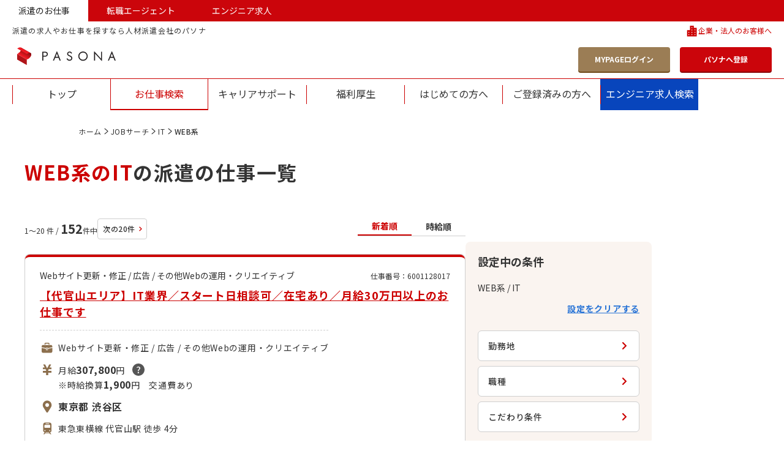

--- FILE ---
content_type: text/html; charset=UTF-8
request_url: https://www.pasona.co.jp/jobsearch/blist/in003/jo112
body_size: 102497
content:
<!doctype html>
<html class="no-js" lang="ja" itemscope itemtype="http://schema.org/WebPage">
<head prefix="og: http://ogp.me/ns# fb: http://ogp.me/ns/fb# website: http://ogp.me/ns/website#">
<meta charset="utf-8">
<meta content="ie=edge" http-equiv="x-ua-compatible">
<meta content="width=device-width,initial-scale=1,shrink-to-fit=no,viewport-fit=cover" name="viewport">
<meta content="on" http-equiv="cleartype">
<title>WEB系・ITの派遣求人・人材派遣の仕事情報 | パソナJOBサーチ</title>
<meta content="WEB系・ITの派遣求人・人材派遣の仕事情報 | パソナJOBサーチ" property="og:title">
<meta content="WEB系・ITの派遣求人・人材派遣の仕事情報 | パソナJOBサーチ" name="twitter:title">
<meta content="" itemprop="headline">
<meta content="" itemprop="name">
<meta content="WEB系・ITの派遣求人・人材派遣の仕事情報ならパソナJOBサーチ。派遣のお仕事情報や人材派遣サービスの活用方法など、人材派遣に関する総合情報サイト。地域・職種・条件から派遣のお仕事を検索し、派遣登録ができます。人材紹介、再就職、アウトソーシングなども展開。" name="description">
<meta content="WEB系・ITの派遣求人・人材派遣の仕事情報ならパソナJOBサーチ。派遣のお仕事情報や人材派遣サービスの活用方法など、人材派遣に関する総合情報サイト。地域・職種・条件から派遣のお仕事を検索し、派遣登録ができます。人材紹介、再就職、アウトソーシングなども展開。" property="og:description">
<meta content="WEB系・ITの派遣求人・人材派遣の仕事情報ならパソナJOBサーチ。派遣のお仕事情報や人材派遣サービスの活用方法など、人材派遣に関する総合情報サイト。地域・職種・条件から派遣のお仕事を検索し、派遣登録ができます。人材紹介、再就職、アウトソーシングなども展開。" itemprop="description">
<meta content="website" property="og:type">
<meta content="https://www.pasona.co.jp/jobsearch/0/result?" property="og:url">
<meta content="" property="og:image">
<meta content="" itemprop="image">
<meta content="" name="twitter:image">
<meta content="株式会社パソナ" name="author">
<meta content="株式会社パソナ" itemprop="author">
<meta content="株式会社パソナ" name="copyright">
<meta content="株式会社パソナ" itemprop="copyrightHolder">
<meta content="SKYPE_TOOLBAR_PARSER_COMPATIBLE" name="SKYPE_TOOLBAR">
<meta content="True" name="HandheldFriendly">
<meta content="320" name="MobileOptimized">
<meta content="telephone=no, address=no, email=no" name="format-detection">
<meta name="google" value="notranslate">
<meta content="unsafe-url" name="referrer">
<meta content="#ca0813" name="theme-color">
<meta content="yes" name="mobile-web-app-capable">
<meta content="株式会社パソナ" name="application-name">
<meta content="株式会社パソナ" name="apple-mobile-web-app-title">
<meta content="yes" name="apple-mobile-web-app-capable">
<meta content="black" name="apple-mobile-web-app-status-bar-style">
<meta content="株式会社パソナ" name="apple-mobile-web-app-title">
<meta content="ja_JP" property="og:locale">
<meta content="" property="fb:app_id">
<meta content="" property="fb:admins">
<meta content="株式会社パソナ" property="og:site_name">
<meta content="summary_large_image" name="twitter:card">
<meta content="" name="twitter:site">
<meta content="" name="twitter:creator">
<meta content="" name="twitter:site:id">
<meta content="" name="twitter:creator:id">
<meta content="www.pasona.co.jp" name="twitter:domain">
<link href="https://www.pasona.co.jp/" rel="index">
<link href="https://www.pasona.co.jp/utility/privacy.html" rel="me" type="text/html">
<meta content="https://www.pasona.co.jp/" name="msapplication-starturl">
<meta content="株式会社パソナ" name="msapplication-tooltip">
<meta content="no" name="msapplication-tap-highlight">
<meta content="#ca0813" name="msapplication-navbutton-color">
<meta content="width=800;height=600" name="msapplication-window">
<meta content="" name="msapplication-task">
<meta name="msapplication-badge" value="">
<meta content="" name="msapplication-config">
<meta content="" name="msapplication-TileImage">
<meta content="#ca0813" name="msapplication-TileColor">
<meta content="none" name="msapplication-notification">
<meta content="1" name="msapplication-task-separator">
<link href="" rel="icon" type="image/vnd.microsoft.icon">
<link href="" rel="shortcut icon" type="image/vnd.microsoft.icon">
<link href="" rel="icon" sizes="36x36" type="image/png">
<link href="" rel="icon" sizes="48x48" type="image/png">
<link href="" rel="icon" sizes="72x72" type="image/png">
<link href="" rel="icon" sizes="96x96" type="image/png">
<link href="" rel="icon" sizes="128x128" type="image/png">
<link href="" rel="icon" sizes="144x144" type="image/png">
<link href="" rel="icon" sizes="152x152" type="image/png">
<link href="" rel="icon" sizes="192x192" type="image/png">
<link href="" rel="icon" sizes="256x256" type="image/png">
<link href="" rel="icon" sizes="384x384" type="image/png">
<link href="" rel="icon" sizes="512x512" type="image/png">
<link href="" rel="icon" sizes="36x36" type="image/png">
<link href="" rel="icon" sizes="48x48" type="image/png">
<link href="" rel="icon" sizes="72x72" type="image/png">
<link href="" rel="icon" sizes="96x96" type="image/png">
<link href="" rel="icon" sizes="128x128" type="image/png">
<link href="" rel="icon" sizes="144x144" type="image/png">
<link href="" rel="icon" sizes="152x152" type="image/png">
<link href="" rel="icon" sizes="160x160" type="image/png">
<link href="" rel="icon" sizes="192x192" type="image/png">
<link href="" rel="icon" sizes="196x196" type="image/png">
<link href="" rel="icon" sizes="256x256" type="image/png">
<link href="" rel="icon" sizes="384x384" type="image/png">
<link href="" rel="icon" sizes="512x512" type="image/png">
<link href="" rel="icon" sizes="16x16" type="image/png">
<link href="" rel="icon" sizes="24x24" type="image/png">
<link href="" rel="icon" sizes="32x32" type="image/png">
<link href="" rel="mask-icon" color="#ca0813">
<link href="" rel="fluid-icon" title="株式会社パソナ">
<link href="" rel="apple-touch-icon" sizes="57x57">
<link href="" rel="apple-touch-icon" sizes="60x60">
<link href="" rel="apple-touch-icon" sizes="72x72">
<link href="" rel="apple-touch-icon" sizes="76x76">
<link href="" rel="apple-touch-icon" sizes="114x114">
<link href="" rel="apple-touch-icon" sizes="120x120">
<link href="" rel="apple-touch-icon" sizes="144x144">
<link href="" rel="apple-touch-icon" sizes="152x152">
<link href="" rel="apple-touch-icon image_src" sizes="180x180">
<link href="" rel="manifest">
<link href="" rel="apple-touch-startup-image" media="(device-width: 320px) and (device-height: 480px) and (-webkit-device-pixel-ratio: 1)">
<link href="" rel="apple-touch-startup-image" media="(device-width: 768px) and (device-height: 1024px) and (-webkit-device-pixel-ratio: 1) and (orientation: portrait)">
<link href="" rel="apple-touch-startup-image" media="(device-width: 768px) and (device-height: 1024px) and (-webkit-device-pixel-ratio: 1) and (orientation: landscape)">
<link href="" rel="apple-touch-startup-image" media="(device-width: 768px) and (device-height: 1024px) and (-webkit-device-pixel-ratio: 1) and (orientation: portrait)">
<link href="" rel="apple-touch-startup-image" media="(device-width: 768px) and (device-height: 1024px) and (-webkit-device-pixel-ratio: 1) and (orientation: landscape)">
<link href="" rel="apple-touch-startup-image" media="(device-width: 320px) and (device-height: 480px) and (-webkit-device-pixel-ratio: 2)">
<link href="" rel="apple-touch-startup-image" media="(device-width: 320px) and (device-height: 568px) and (-webkit-device-pixel-ratio: 2)">
<link href="" rel="apple-touch-startup-image" media="(device-width: 375px) and (device-height: 667px) and (-webkit-device-pixel-ratio: 2)">
<link href="" rel="apple-touch-startup-image" media="(device-width: 768px) and (device-height: 1024px) and (-webkit-device-pixel-ratio: 2) and (orientation: portrait)">
<link href="" rel="apple-touch-startup-image" media="(device-width: 768px) and (device-height: 1024px) and (-webkit-device-pixel-ratio: 2) and (orientation: landscape)">
<link href="" rel="apple-touch-startup-image" media="(device-width: 768px) and (device-height: 1024px) and (-webkit-device-pixel-ratio: 2) and (orientation: portrait)">
<link href="" rel="apple-touch-startup-image" media="(device-width: 768px) and (device-height: 1024px) and (-webkit-device-pixel-ratio: 2) and (orientation: landscape)">
<link href="" rel="apple-touch-startup-image" media="(device-width: 414px) and (device-height: 736px) and (-webkit-device-pixel-ratio: 3) and (orientation: portrait)">
<link href="" rel="apple-touch-startup-image" media="(device-width: 414px) and (device-height: 736px) and (-webkit-device-pixel-ratio: 3) and (orientation: landscape)">
<link href="" rel="apple-touch-startup-image" media="(device-width: 375px) and (device-height: 812px) and (-webkit-device-pixel-ratio: 3) and (orientation: portrait)">
<link href="" rel="apple-touch-startup-image" media="(device-width: 375px) and (device-height: 812px) and (-webkit-device-pixel-ratio: 3) and (orientation: landscape)">
<meta content="on" http-equiv="x-dns-prefetch-control">
<link href="www.pasona.co.jp" rel="dns-prefetch">
<link href="//www.pasona.co.jp/" rel="preconnect">
<link href="https://fonts.googleapis.com" rel="preconnect" />
<link href="https://fonts.googleapis.com" rel="preconnect" crossorigin />
<link href="https://fonts.googleapis.com/css2?family=Noto+Sans+JP:wght@400;500;700&amp;display=swap" rel="stylesheet" />
<link href="https://fonts.googleapis.com/css2?family=Noto+Sans+JP:wght@400;500;700&amp;display=swap" rel="prefetch" />
<link href="https://fonts.googleapis.com/css2?family=Noto+Sans+JP:wght@400;500;700&amp;display=swap" rel="preload" as="style" crossorigin />
<link href="/common_cms/css/ext_tool_head.css?v=20260122" rel="stylesheet" media="all">
<script src="/common_cms/js/ext_tool_head.js?v=20260122"></script>
<link href="/jobsearch/common-jobsearch/js/vendor/modernizr-custom-3.6.0.min.js" rel="preload" as="script">
<link href="/jobsearch/common-jobsearch/css/style.css?v=19bbb21102b" rel="prefetch" />
<link href="/jobsearch/common-jobsearch/css/style.css?v=19bbb21102b" rel="preload" as="style" crossorigin />
<link href="/jobsearch/common-jobsearch/js/bundle.js?v=19bbb21102b" rel="prefetch" />
<link href="/jobsearch/common-jobsearch/js/bundle.js?v=19bbb21102b" rel="preload" as="script" crossorigin />
<link href="/jobsearch/common-jobsearch/js/bundle.js?v=19bbb21102b" rel="modulepreload" />
<link rel="stylesheet" href="/jobsearch/common-jobsearch/css/style.css?v=19bbb21102b" />
<link href="/common_cms/css/ext_tool_head.css?v=20260122" rel="stylesheet" media="all">
<script src="/common_cms/js/ext_tool_head.js?v=20260122"></script>
<meta name="robots" content="noydir">
<meta name="robots" content="noodp">
<meta name="robots" content="index, follow">
<link rel="canonical" href="https://www.pasona.co.jp/jobsearch/blist/in003/jo112">
</head>
<body>

<noscript><iframe src="//www.googletagmanager.com/ns.html?id=GTM-TXHDSP"
height="0" width="0" style="display:none;visibility:hidden"></iframe></noscript>
<script>(function(w,d,s,l,i){w[l]=w[l]||[];w[l].push({'gtm.start':
new Date().getTime(),event:'gtm.js'});var f=d.getElementsByTagName(s)[0],
j=d.createElement(s),dl=l!='dataLayer'?'&l='+l:'';j.async=true;j.src=
'//www.googletagmanager.com/gtm.js?id='+i+dl;f.parentNode.insertBefore(j,f);
})(window,document,'script','dataLayer','GTM-TXHDSP');</script>

<svg xmlns="http://www.w3.org/2000/svg" style="display: none;">
<defs>
<symbol id="icon-chevron-top" viewBox="0 0 16 16">
<path d="M8 7.03817L3.80269 11.2061C3.60538 11.402 3.35426 11.5 3.04933 11.5C2.74439 11.5 2.49327 11.402 2.29596 11.2061C2.09865 11.0102 2 10.7608 2 10.458C2 10.1552 2.09865 9.90585 2.29596 9.70992L7.24664 4.79389C7.35426 4.68702 7.47085 4.61132 7.59641 4.56679C7.72197 4.52226 7.8565 4.5 8 4.5C8.1435 4.5 8.27802 4.52226 8.40359 4.56679C8.52915 4.61132 8.64574 4.68702 8.75336 4.79389L13.704 9.70992C13.9013 9.90585 14 10.1552 14 10.458C14 10.7608 13.9013 11.0102 13.704 11.2061C13.5067 11.402 13.2556 11.5 12.9507 11.5C12.6457 11.5 12.3946 11.402 12.1973 11.2061L8 7.03817Z"/>
</symbol>
<symbol id="icon-chevron-bottom" viewBox="0 0 16 16">
<path d="M8 9.96183L12.1973 5.79389C12.3946 5.59796 12.6457 5.5 12.9507 5.5C13.2556 5.5 13.5067 5.59796 13.704 5.79389C13.9013 5.98982 14 6.23919 14 6.54198C14 6.84478 13.9013 7.09415 13.704 7.29008L8.75336 12.2061C8.64574 12.313 8.52915 12.3887 8.40359 12.4332C8.27803 12.4777 8.1435 12.5 8 12.5C7.8565 12.5 7.72197 12.4777 7.59641 12.4332C7.47085 12.3887 7.35426 12.313 7.24664 12.2061L2.29596 7.29008C2.09866 7.09415 2 6.84479 2 6.54199C2 6.23919 2.09865 5.98982 2.29596 5.7939C2.49327 5.59797 2.7444 5.5 3.04933 5.5C3.35426 5.5 3.60538 5.59797 3.80269 5.7939L8 9.96183Z"/>
</symbol>
<symbol id="icon-chevron-right" viewBox="0 0 16 16">
<path d="M9.46183 8L5.29389 3.80269C5.09796 3.60538 5 3.35426 5 3.04933C5 2.74439 5.09796 2.49327 5.29389 2.29596C5.48982 2.09865 5.73919 2 6.04198 2C6.34478 2 6.59415 2.09865 6.79008 2.29596L11.7061 7.24664C11.813 7.35426 11.8887 7.47085 11.9332 7.59641C11.9777 7.72197 12 7.8565 12 8C12 8.1435 11.9777 8.27803 11.9332 8.40359C11.8887 8.52915 11.813 8.64574 11.7061 8.75336L6.79008 13.704C6.59415 13.9013 6.34478 14 6.04198 14C5.73919 14 5.48982 13.9013 5.29389 13.704C5.09796 13.5067 5 13.2556 5 12.9507C5 12.6457 5.09796 12.3946 5.29389 12.1973L9.46183 8Z"/>
</symbol>
<symbol id="icon-chevron-left" viewBox="0 0 38 38">
<path d="M16.7137 19L24.4542 26.6951C24.8181 27.0568 25 27.5172 25 28.0762C25 28.6353 24.8181 29.0957 24.4542 29.4574C24.0903 29.8191 23.6272 30 23.0649 30C22.5025 30 22.0394 29.8191 21.6756 29.4574L12.5458 20.3812C12.3473 20.1839 12.2067 19.9701 12.124 19.7399C12.0414 19.5097 12 19.2631 12 19C12 18.7369 12.0414 18.4903 12.124 18.2601C12.2067 18.0299 12.3473 17.8161 12.5458 17.6188L21.6756 8.5426C22.0394 8.18086 22.5025 8 23.0649 8C23.6272 8 24.0903 8.18086 24.4542 8.5426C24.8181 8.90433 25 9.36472 25 9.92377C25 10.4828 24.8181 10.9432 24.4542 11.3049L16.7137 19Z" fill="#CC0000"/>
</symbol>
<symbol id="icon-link-chevron" viewBox="0 0 8 8">
<path d="M5.18702 4L2.20992 1.20179C2.06997 1.07025 2 0.90284 2 0.699552C2 0.496263 2.06997 0.328849 2.20992 0.197309C2.34987 0.0657698 2.52799 -3.58772e-09 2.74427 -5.05739e-09C2.96056 -6.52706e-09 3.13868 0.0657698 3.27863 0.197309L6.79008 3.49776C6.86641 3.56951 6.92048 3.64723 6.95229 3.73094C6.9841 3.81465 7 3.90433 7 4C7 4.09567 6.9841 4.18535 6.95229 4.26906C6.92048 4.35277 6.86641 4.43049 6.79008 4.50224L3.27863 7.80269C3.13868 7.93423 2.96056 8 2.74427 8C2.52799 8 2.34987 7.93423 2.20992 7.80269C2.06997 7.67115 2 7.50374 2 7.30045C2 7.09716 2.06997 6.92975 2.20992 6.79821L5.18702 4Z"/>
</symbol>
<symbol id="icon-chevron-circle" viewBox="0 0 100 100">
<path d="M50,100C22.43,100,0,77.571,0,50S22.43,0,50,0s50,22.43,50,50-22.43,50-50,50ZM50,6.25C25.876,6.25,6.249,25.876,6.249,50s19.626,43.751,43.751,43.751,43.751-19.626,43.751-43.751S74.124,6.25,50,6.25Z" fill="#fff"/>
<path d="M54.568,50l-13.025-13.117c-.612-.617-.918-1.401-.918-2.354s.306-1.738.918-2.354c.612-.617,1.392-.925,2.338-.925s1.725.308,2.338.925l15.363,15.471c.334.337.571.701.71,1.093.139.393.209.813.209,1.261s-.07.869-.209,1.261c-.139.392-.376.757-.71,1.093l-15.363,15.471c-.613.617-1.392.925-2.338.925s-1.726-.308-2.338-.925c-.612-.617-.918-1.401-.918-2.354s.306-1.738.918-2.354l13.025-13.117Z" fill="#fff"/>
</symbol>
<symbol id="icon-plus" viewBox="0 0 24 24">
<path fill-rule="evenodd" clip-rule="evenodd" d="M12 0C12.7364 0 13.3333 0.596954 13.3333 1.33333V10.6667H22.6667C23.403 10.6667 24 11.2636 24 12C24 12.7364 23.403 13.3333 22.6667 13.3333H13.3333V22.6667C13.3333 23.403 12.7364 24 12 24C11.2636 24 10.6667 23.403 10.6667 22.6667V13.3333H1.33333C0.596954 13.3333 0 12.7364 0 12C0 11.2636 0.596954 10.6667 1.33333 10.6667H10.6667V1.33333C10.6667 0.596954 11.2636 0 12 0Z"/>
</symbol>
<symbol id="icon-minus" viewBox="0 0 24 3">
<path fill-rule="evenodd" clip-rule="evenodd" d="M0 1.5C0 0.671573 0.596954 0 1.33333 0H22.6667C23.403 0 24 0.671573 24 1.5C24 2.32843 23.403 3 22.6667 3H1.33333C0.596954 3 0 2.32843 0 1.5Z" />
</symbol>
<symbol id="icon-password-show" viewBox="0 0 24 24" fill="none">
<g stroke="#000" stroke-linecap="round" stroke-linejoin="round" stroke-width="2">
<path d="m1 12s4-8 11-8 11 8 11 8" />
<path d="m1 12s4 8 11 8 11-8 11-8" />
<circle cx="12" cy="12" r="3" />
</g>
</symbol>
<symbol id="icon-password-hide" viewBox="0 0 24 24" fill="none">
<g stroke="#000" stroke-linecap="round" stroke-linejoin="round" stroke-width="2">
<path d="m2 2 20 20" />
<path d="m6.71277 6.7226c-3.04798 2.07267-4.71277 5.2774-4.71277 5.2774s3.63636 7 10 7c2.0503 0 3.8174-.7266 5.2711-1.7116m-6.2711-12.23018c.3254-.03809.6588-.05822 1-.05822 6.3636 0 10 7 10 7s-.6918 1.3317-2 2.8335" />
<path d="m14 14.2362c-.5308.475-1.2316.7639-2 .7639-1.6569 0-3-1.3431-3-3 0-.8237.33193-1.5698.86932-2.11192" />
</g>
</symbol>
<symbol id="icon-duties" viewBox="0 0 24 24">
<path d="M18.1026 7.70898H5.31423C4.0362 7.70898 3 8.74491 3 10.0232V11.2938L10.053 12.8746V12.7441C10.053 12.3178 10.3985 11.9726 10.8245 11.9726H12.5472C12.9732 11.9726 13.3187 12.3178 13.3187 12.7441V12.8746L20.4169 11.2787V10.0232C20.4169 8.74491 19.3807 7.70898 18.1026 7.70898Z"/>
<path d="M13.3187 15.5566C13.3187 15.9829 12.9732 16.3281 12.5472 16.3281H10.8245C10.3985 16.3281 10.053 15.9829 10.053 15.5566V14.0258L3 12.4451V18.1866C3 19.4649 4.0362 20.5008 5.31423 20.5008H18.1026C19.3807 20.5008 20.4169 19.4649 20.4169 18.1866V12.4297L13.3187 14.0258V15.5566Z"/>
<path d="M12.501 12.7891H10.8682V15.5104H12.501V12.7891Z"/>
<path d="M9.13637 5.77721C9.13664 5.70707 9.1627 5.65074 9.20815 5.60366C9.25492 5.55821 9.31153 5.53242 9.38143 5.53188H14.0349C14.1048 5.53242 14.1614 5.55821 14.2082 5.60366C14.2536 5.6507 14.2794 5.70703 14.28 5.77721V7.00184H15.7493V5.77721C15.7496 5.30604 15.5564 4.87283 15.247 4.5648C14.9393 4.25572 14.5061 4.06223 14.0349 4.0625H9.38143C8.91026 4.06223 8.47705 4.25572 8.16902 4.5648C7.85994 4.87283 7.66645 5.30604 7.66699 5.77721V7.00184H9.13637V5.77721Z"/>
</symbol>
<symbol id="icon-yen" viewBox="0 0 24 24">
<path d="M16.054 8.43365L18.5016 3.5H18.1287H15.6874H15.3139L11.9896 9.79112L8.6685 3.5H8.29499H5.85431H5.48078L7.92948 8.43365H4.98242V9.01472V10.7772V11.3588H9.43742L10.3301 12.9164V14.0978H4.98242V14.1047V16.6084V17.0011H10.3301V20.9849H13.6518V17.0011H19V16.6084V14.1047V14.0978H13.6518V12.9127L14.5455 11.3588H19V10.7772V9.01472V8.43365H16.054Z"/>
</symbol>
<symbol id="icon-map-maker" viewBox="0 0 24 24">
<path d="M11.9995 2.5C8.01081 2.5 4.77734 5.76362 4.77734 9.7895C4.77734 10.8152 4.98725 11.7915 5.36608 12.6769C5.54123 13.0863 6.02792 13.899 6.04537 13.9274C7.53461 16.355 9.12133 18.8419 10.6676 21.3286C11.0381 21.9244 11.5188 22.2223 11.9996 22.2222C12.4803 22.2223 12.961 21.9244 13.3316 21.3286C14.8778 18.8419 16.4645 16.355 17.9537 13.9274C17.9712 13.8991 18.4579 13.0863 18.633 12.6769C19.0119 11.7915 19.2218 10.8152 19.2218 9.7895C19.2218 5.76362 15.9883 2.5 11.9995 2.5ZM11.9995 12.9398C10.2962 12.9398 8.91538 11.546 8.91538 9.82679C8.91538 8.10758 10.2962 6.71395 11.9995 6.71395C13.7029 6.71395 15.0837 8.10761 15.0837 9.82679C15.0837 11.546 13.7029 12.9398 11.9995 12.9398Z"/>
</symbol>
<symbol id="icon-beginner" viewBox="0 0 24 24">
<path d="M11.9679 7.72115L7.84934 3.94784C7.36457 3.50346 6.64616 3.37711 6.02457 3.62595C5.40357 3.87588 5 4.45322 5 5.09265V14.7256C5 15.3727 5.27717 15.9923 5.76829 16.4428L10.799 21.0522C11.4507 21.6493 12.4852 21.6493 13.1363 21.0522L18.1676 16.4428C18.6587 15.9923 18.9359 15.3727 18.9359 14.7256V5.09265C18.9359 4.45322 18.5323 3.87591 17.9113 3.62595C17.2897 3.37711 16.5713 3.50346 16.0866 3.94784L11.9679 7.72115ZM16.5638 14.4482C16.5638 14.6641 16.4716 14.8706 16.3075 15.0206L11.9679 18.9972V10.8479L12.7925 10.0921L15.8518 7.28939C15.9724 7.17843 16.1527 7.14655 16.3075 7.20919C16.4629 7.27128 16.5638 7.41574 16.5638 7.5756V14.4482Z"x/>
</symbol>
<symbol id="icon-desk-work" viewBox="0 0 24 24">
<path d="M16.4392 10.171C18.0052 10.171 19.2747 8.90167 19.2747 7.33553C19.2747 5.76939 18.0051 4.5 16.4392 4.5C14.873 4.5 13.6035 5.76935 13.6035 7.33549C13.6035 8.90163 14.873 10.171 16.4392 10.171Z"/>
<path d="M21 19.2969H3V21.1707H21V19.2969Z"/>
<path d="M15.5755 18.8007H19.496V13.9678C19.496 12.2794 18.1271 10.9102 16.4385 10.9102C14.7498 10.9102 13.3809 12.2794 13.3809 13.9678V16.8279H15.5755L15.5755 18.8007Z"/>
<path d="M7.47939 18.7981H12.2054H15.0819V17.3184H11.5251L10.0272 13.25H3.04102L5.21898 18.7981H7.47939Z"/>
</symbol>
<symbol id="icon-up" viewBox="0 0 24 24">
<path d="M7.65937 16.375H4V21.4981H7.65937V16.375Z"z/>
<path d="M12.7814 13.4492H9.12207V21.4998H12.7814V13.4492Z"z/>
<path d="M19.3074 8.80929L16.2999 3.62935C16.2534 3.54932 16.1677 3.5 16.0755 3.5C15.9833 3.5 15.8979 3.54932 15.8514 3.62935L12.8437 8.80929C12.7971 8.88937 12.7969 8.98835 12.8432 9.06874C12.8894 9.14913 12.9752 9.19883 13.0679 9.19883H14.2458V21.497H17.9052V9.19883H19.083C19.176 9.19883 19.2617 9.14913 19.3082 9.06874C19.3546 8.98835 19.3539 8.88937 19.3074 8.80929Z"z/>
</symbol>
<symbol id="icon-map" viewBox="0 0 24 24">
<path d="M14.8097 10.1223L13.8567 9.7187C13.6383 10.0369 13.4067 10.3629 13.1766 10.6788L14.454 11.2201V19.8594L9.54493 17.7795V11.9211C9.33377 11.6434 9.08928 11.3196 8.8337 10.9722V17.7795L4.13796 19.7689V11.1296L7.83412 9.56357C7.59575 9.21054 7.38128 8.87553 7.20955 8.57985L3 10.3635V21.4996L9.18932 18.8768L14.8097 21.2585L20.9995 18.6356V7.5L14.8097 10.1223ZM19.8615 17.87L15.1658 19.8594V11.2201L19.8615 9.23079V17.87Z"z/>
<path d="M10.5001 12.4998C10.5001 12.4998 12.8066 9.72483 13.6142 8.32629C14.3178 7.10812 14.0357 5.52037 12.9548 4.47922C12.2771 3.82641 11.3886 3.5 10.5001 3.5C9.61099 3.5 8.72252 3.82641 8.04419 4.47919C6.96384 5.52033 6.68243 7.10808 7.38542 8.32626C8.19295 9.72483 10.5001 12.4998 10.5001 12.4998ZM10.5001 4.81278C11.6643 4.81278 12.6091 5.72282 12.6091 6.84477C12.6091 7.96671 11.6643 8.87618 10.5001 8.87618C9.33531 8.87618 8.39111 7.96667 8.39111 6.84477C8.39111 5.72286 9.33531 4.81278 10.5001 4.81278Z"z/>
</symbol>
<symbol id="icon-japan-map" viewBox="0 0 24 24">
<path d="M11.7748 21.2701C11.7748 21.8461 11.3076 22.3128 10.7322 22.3128H8.53967C7.96367 22.3128 7.49707 21.8462 7.49707 21.2701V20.7887C7.49707 20.2127 7.96363 19.7461 8.53967 19.7461H10.7322C11.3076 19.7461 11.7748 20.2127 11.7748 20.7887V21.2701Z"/>
<path d="M2.22589 17.2149H2.0426C1.46725 17.2149 1 17.6822 1 18.2575V19.6976C1 20.2737 1.26853 20.7409 1.72839 20.7409H1.8432C2.34065 20.7409 2.22584 21.2075 2.22584 21.7836V22.459C2.22589 23.0343 2.69314 23.5016 3.26849 23.5016H4.86224C5.43824 23.5016 5.90484 23.0343 5.90484 22.4589V20.7409V18.2575C5.90484 17.6821 5.43828 17.2148 4.86224 17.2148L2.22589 17.2149Z"/>
<path d="M15.1759 8.4375C14.6851 8.4375 14.2609 8.77991 14.1575 9.25926L13.5747 11.9461C13.4714 12.4254 13.0464 12.7678 12.5556 12.7678H6.02697C5.45162 12.7678 4.98438 13.2351 4.98438 13.8105V14.6C4.98438 15.1754 5.45162 15.6427 6.02697 15.6427H6.24111C6.81646 15.6427 7.28371 16.1099 7.28371 16.686V17.2049C7.28371 17.7803 7.75096 18.2476 8.32631 18.2476H16.4092C16.8986 18.2476 17.3222 17.9065 17.4276 17.4271L19.1167 9.70238C19.1845 9.3949 19.1086 9.07265 18.9106 8.82692C18.7125 8.57985 18.4138 8.4375 18.0976 8.4375H15.1759Z"/>
<path d="M21.6058 6.17273C21.5118 6.6635 21.0829 7.01867 20.5814 7.01867H16.0479C15.7371 7.01867 15.4417 6.88105 15.245 6.64138C15.0462 6.40101 14.965 6.08546 15.0234 5.78069L15.6786 2.34732C15.7727 1.85581 16.2023 1.5 16.7031 1.5H21.2373C21.5481 1.5 21.8422 1.63831 22.0402 1.87867C22.2389 2.11835 22.3195 2.4339 22.2611 2.73936L21.6058 6.17273Z"/>
</symbol>
<symbol id="icon-customer" viewBox="0 0 24 24">
<path d="M6.18544 13.9553C6.26291 13.9812 6.34286 13.9943 6.42308 13.9943H6.42317C6.59641 13.9943 6.76511 13.9318 6.89804 13.819C7.187 13.5737 7.32366 13.1582 7.11256 11.846C6.92572 10.6825 6.63631 10.0732 6.14505 9.80886C6.03749 9.75091 5.92359 9.71224 5.80559 9.69362C5.80933 7.525 6.55245 5.52095 7.84933 4.18803C8.95711 3.04901 10.4153 2.44726 12.0664 2.44726C13.7175 2.44726 15.1758 3.04901 16.2836 4.18803C17.5805 5.52095 18.3236 7.52465 18.3273 9.69362C18.2093 9.71224 18.0954 9.75091 17.9879 9.80886C17.4966 10.0732 17.2073 10.6825 17.0204 11.846C16.9405 12.3429 16.9077 12.7273 16.9204 13.0189C16.5382 13.2235 15.8544 13.4771 14.7174 13.5754C14.5383 13.2769 14.2188 13.0934 13.8731 13.0934H13.2172C12.6717 13.0934 12.228 13.5371 12.228 14.0826C12.228 14.6282 12.6717 15.0719 13.2172 15.0719H13.8731C14.2589 15.0719 14.6057 14.85 14.7683 14.5029C15.8024 14.417 16.6559 14.2044 17.3065 13.8701C17.428 13.9515 17.5666 13.9943 17.7098 13.9943C17.7907 13.9943 17.8707 13.9812 17.9476 13.9553C18.4708 13.7811 19.5742 12.5886 19.6453 10.0138C19.7183 7.37727 18.8385 4.91809 17.2315 3.26602C15.8691 1.86546 14.0831 1.125 12.0664 1.125C10.0499 1.125 8.26385 1.86546 6.90141 3.26602C5.29446 4.91813 4.41463 7.37727 4.4876 10.0138C4.5588 12.5886 5.66218 13.7811 6.18544 13.9553Z""/>
<path d="M20.8107 21.4351C20.6436 20.5176 20.0381 19.7375 19.188 19.3465L15.6304 17.8928C15.0633 17.6323 14.6967 17.0606 14.6967 16.4363V16.1496L14.603 16.182C14.3641 16.2649 14.1189 16.3066 13.8742 16.3066H13.2183C11.9911 16.3066 10.9927 15.3084 10.9927 14.081C10.9927 12.8541 11.9911 11.8558 13.2183 11.8558H13.8742C14.3322 11.8558 14.7721 11.9949 15.1465 12.2581L15.1701 12.2747L15.1986 12.2699C15.9818 12.1408 16.3428 11.9358 16.4794 11.8362L16.7134 11.4942C16.9424 10.7582 17.0585 10.0671 17.0585 9.44012C17.0585 6.12039 14.9595 3.71094 12.0675 3.71094C9.17558 3.71094 7.07665 6.12044 7.07665 9.44012C7.07665 12.187 9.30767 15.1959 9.31989 15.2066C9.39846 15.4347 9.43833 15.6724 9.43833 15.9126V16.4364C9.43833 17.0606 9.07177 17.632 8.50739 17.8915L4.94442 19.3479C4.09664 19.7375 3.49097 20.518 3.32356 21.4423L3.13477 23.8781H21.0005L20.8107 21.4351Z""/>
</symbol>
<symbol id="icon-building" viewBox="0 0 24 24">
<path d="M15.2481 6.4658V2.5H7.76982V11.0631H2.10449V23.5H7.76982H9.12944H13.8884H15.2481H20.9134V6.4658H15.2481ZM6.17058 20.6105H4.74897V18.8004H6.17058V20.6105ZM6.17058 16.0716H4.74897V14.2616H6.17058V16.0716ZM12.2199 20.7047H10.7983V18.8947H12.2199V20.7047ZM12.2199 16.1658H10.7983V14.3554H12.2199V16.1658ZM12.2199 11.6266H10.7983V9.81657H12.2199V11.6266ZM12.2199 7.08776H10.7983V5.2777H12.2199V7.08776ZM18.2692 20.6105H16.8472V18.8004H18.2692V20.6105ZM18.2692 16.0716H16.8472V14.2616H18.2692V16.0716ZM18.2692 11.5327H16.8472V9.72265H18.2692V11.5327Z""/>
</symbol>
<symbol id="icon-terms" viewBox="0 0 24 24">
<path d="M9.56649 11.0888L11.6589 12.7028C11.7396 13.3533 12.288 13.859 12.9604 13.859C13.6886 13.859 14.2786 13.2687 14.2786 12.5408C14.2786 12.5129 14.2722 12.4864 14.2702 12.4588L17.3364 8.83138C17.5501 8.59144 17.5542 8.24568 17.3452 8.06021C17.1365 7.87437 16.7941 7.9187 16.5804 8.15897L13.5679 11.3775C13.3851 11.2817 13.1808 11.2225 12.9603 11.2225C12.7248 11.2225 12.5067 11.2894 12.3152 11.398L10.3453 10.0263C10.0913 9.83913 9.71025 9.9258 9.49484 10.2196C9.28021 10.5125 9.31179 10.902 9.56649 11.0888Z""/>
<path d="M20.0597 5.44024C18.2468 3.62502 15.7293 2.4993 12.9607 2.5V4.9335C15.065 4.93419 16.9585 5.78301 18.3389 7.16105C19.7166 8.5411 20.5654 10.435 20.5661 12.5389C20.5654 14.6427 19.7166 16.5366 18.3389 17.9166C16.9585 19.295 15.065 20.1438 12.9607 20.1442C10.8569 20.1438 8.96303 19.295 7.58294 17.9166C6.2049 16.5366 5.35608 14.6427 5.35542 12.5389C5.35575 11.849 5.44984 11.1846 5.62055 10.5519L6.60681 11.1662C6.73753 11.2472 6.89646 11.2643 7.02685 11.2109C7.15822 11.1568 7.24423 11.0402 7.25432 10.9004L7.67908 5.33811C7.69048 5.17881 7.60312 5.01819 7.45464 4.9248C7.30477 4.83276 7.12164 4.82431 6.98419 4.90597L2.1793 7.739C2.05802 7.80992 1.99145 7.93826 2.00088 8.07939C2.01028 8.22122 2.0953 8.35596 2.22635 8.43725L3.48544 9.22155C3.12155 10.2616 2.9216 11.3786 2.9216 12.5389C2.92094 15.307 4.04731 17.8246 5.86188 19.6378C7.67506 21.4524 10.1923 22.5787 12.9608 22.578C15.729 22.5787 18.2469 21.4524 20.0598 19.6378C21.8743 17.8246 23.0007 15.307 23 12.5389C23.0007 9.77034 21.8742 7.2528 20.0597 5.44024Z""/>
</symbol>
<symbol id="icon-pagination-prev" viewBox="0 0 8 9">
<path d="M2.81298 4.5L5.79008 7.29821C5.93003 7.42975 6 7.59716 6 7.80045C6 8.00374 5.93003 8.17115 5.79008 8.30269C5.65013 8.43423 5.47201 8.5 5.25573 8.5C5.03944 8.5 4.86132 8.43423 4.72137 8.30269L1.20992 5.00224C1.13359 4.93049 1.07952 4.85277 1.04771 4.76906C1.0159 4.68535 0.999999 4.59567 0.999999 4.5C0.999999 4.40434 1.0159 4.31465 1.04771 4.23094C1.07951 4.14724 1.13359 4.06951 1.20992 3.99776L4.72137 0.697309C4.86132 0.56577 5.03944 0.5 5.25572 0.5C5.47201 0.5 5.65012 0.565769 5.79007 0.697309C5.93002 0.828849 6 0.996263 6 1.19955C6 1.40284 5.93002 1.57025 5.79007 1.70179L2.81298 4.5Z"/>
</symbol>
<symbol id="icon-pagination-next" viewBox="0 0 8 9">
<path d="M5.18702 4.5L2.20992 1.70179C2.06997 1.57025 2 1.40284 2 1.19955C2 0.996263 2.06997 0.828849 2.20992 0.697309C2.34987 0.56577 2.52799 0.5 2.74427 0.5C2.96056 0.5 3.13868 0.56577 3.27863 0.697309L6.79008 3.99776C6.86641 4.06951 6.92048 4.14723 6.95229 4.23094C6.9841 4.31465 7 4.40433 7 4.5C7 4.59567 6.9841 4.68535 6.95229 4.76906C6.92048 4.85277 6.86641 4.93049 6.79008 5.00224L3.27863 8.30269C3.13868 8.43423 2.96056 8.5 2.74427 8.5C2.52799 8.5 2.34987 8.43423 2.20992 8.30269C2.06997 8.17115 2 8.00374 2 7.80045C2 7.59716 2.06997 7.42975 2.20992 7.29821L5.18702 4.5Z"/>
</symbol>
<symbol id="icon-star" viewBox="0 0 20 20">
<path d="M20 8.08667C20 7.89719 19.972 7.70503 19.9145 7.51852L19.9141 7.51795C19.6768 6.75035 18.9923 6.2305 18.2187 6.23021H13.2181L11.6958 1.28921C11.459 0.521278 10.7743 0.000285052 10.0001 0C9.2253 0.000285052 8.54104 0.521278 8.30424 1.28892L9.07401 1.54693L8.30424 1.28921L6.78198 6.23021H1.78132C1.00777 6.2305 0.323242 6.75035 0.0857032 7.51795L0.0855469 7.51852C0.0279689 7.70507 2.09149e-07 7.89723 2.09149e-07 8.08667C-0.000273228 8.67331 0.267578 9.23999 0.743085 9.59582L0.742655 9.59525L4.79351 12.6271L3.23417 17.5622L3.23445 17.5613C3.1739 17.7522 3.14453 17.9488 3.14453 18.1432C3.14429 18.7263 3.40921 19.2889 3.8782 19.645L3.87878 19.6454C4.19034 19.8811 4.55917 20.0003 4.92581 20C5.29456 20.0003 5.66581 19.8802 5.97835 19.6415L5.97862 19.6412L10.0001 16.569L14.0213 19.6412L14.0221 19.6415C14.3342 19.8799 14.7054 20.0003 15.0742 20C15.4404 20.0003 15.8096 19.8814 16.1213 19.6454L16.1217 19.645C16.591 19.2886 16.8561 18.726 16.8555 18.1426C16.8555 17.9488 16.8266 17.7525 16.7663 17.5622L15.2066 12.627L19.2572 9.59521L19.2568 9.59549C19.732 9.23999 20.0003 8.67331 20 8.08667ZM18.3145 8.22578H18.3143L13.7815 11.6187C13.4938 11.8339 13.3744 12.2167 13.4851 12.567L15.2306 18.0893L15.2384 18.1426C15.2384 18.1965 15.2142 18.2486 15.17 18.282L15.1706 18.2817C15.141 18.3039 15.109 18.3139 15.0742 18.3142C15.0392 18.3139 15.0064 18.3037 14.9763 18.2811L14.9768 18.2814L10.4781 14.8443C10.1943 14.6276 9.80596 14.6276 9.52221 14.8443L5.02315 18.2811C4.99354 18.3037 4.96093 18.3139 4.92581 18.3142C4.89112 18.3139 4.85882 18.3039 4.82933 18.2814C4.7855 18.248 4.76175 18.1965 4.76148 18.1432L4.76976 18.0902L4.76999 18.0893L6.51491 12.567C6.62557 12.2164 6.50604 11.8339 6.21835 11.6187L1.68566 8.22578L1.68539 8.22549C1.64168 8.19357 1.61726 8.14116 1.61695 8.08667L1.6248 8.03483C1.6466 7.96365 1.7105 7.91564 1.78129 7.91593H7.37151C7.72311 7.91593 8.03381 7.67958 8.14127 7.33047L9.84377 1.80434C9.86537 1.73373 9.92932 1.68543 10.0001 1.68575C10.0706 1.68543 10.1347 1.73377 10.1564 1.80462L11.8587 7.33047C11.9661 7.67958 12.2769 7.91593 12.6285 7.91593H18.2187C18.2895 7.91564 18.3534 7.96365 18.375 8.03483L18.3829 8.08667C18.3827 8.14116 18.3585 8.19328 18.3145 8.22578Z"/>
</symbol>
<symbol id="icon-star-white" viewBox="0 0 20 20">
<g clip-path="url(#clip0_55660_3517)">
<path d="M10 0.489258L12.7753 7.18422L20 7.75488L14.4898 12.4625L16.1804 19.5103L10 15.7249L3.81957 19.5103L5.51027 12.4625L0 7.75488L7.22473 7.18422L10 0.489258Z"/>
</g>
</symbol>
<symbol id="icon-train" viewBox="0 0 24 25">
<path d="M19.4004 16.2355V6.01047C19.4004 4.0716 17.8291 2.5 15.8899 2.5H8.72531C6.78684 2.5 5.21484 4.0716 5.21484 6.01047V16.2355C5.21484 17.7054 6.28449 18.93 7.68629 19.1738L5.48473 22.5H7.44215L8.34574 21.1343H16.2702L17.1738 22.5H19.1309L16.9297 19.1738C18.3311 18.9297 19.4004 17.7054 19.4004 16.2355ZM9.26785 4.07609H15.3474V5.08938H9.26785V4.07609ZM7.43867 7.35102C7.43867 6.91023 7.79559 6.55266 8.23637 6.55266H16.3792C16.8196 6.55266 17.1772 6.91023 17.1772 7.35102V10.7184C17.1772 11.1592 16.8196 11.5164 16.3792 11.5164H8.23641C7.79562 11.5164 7.43871 11.1592 7.43871 10.7184V7.35102H7.43867ZM8.19855 17.1095C7.68457 17.1095 7.26785 16.6928 7.26785 16.1791C7.26785 15.6648 7.68457 15.248 8.19855 15.248C8.71258 15.248 9.1293 15.6648 9.1293 16.1791C9.1293 16.6928 8.71258 17.1095 8.19855 17.1095ZM8.93332 20.2466L9.6134 19.2185H15.0022L15.6823 20.2466H8.93332ZM16.417 17.1095C15.903 17.1095 15.4863 16.6928 15.4863 16.1791C15.4863 15.6648 15.903 15.248 16.417 15.248C16.9311 15.248 17.3478 15.6648 17.3478 16.1791C17.3478 16.6928 16.9311 17.1095 16.417 17.1095Z"/>
</symbol>
<symbol id="icon-watch" viewBox="0 0 24 25">
<path d="M9.86101 10.6223L11.5961 11.9606C11.663 12.5 12.1177 12.9194 12.6753 12.9194C13.2791 12.9194 13.7684 12.4299 13.7684 11.8263C13.7684 11.8032 13.7631 11.7812 13.7614 11.7583L16.304 8.75037C16.4812 8.55141 16.4846 8.2647 16.3113 8.1109C16.1382 7.95679 15.8543 7.99356 15.6771 8.1928L13.1791 10.8616C13.0275 10.7822 12.8581 10.7332 12.6752 10.7332C12.48 10.7332 12.2991 10.7886 12.1403 10.8786L10.5068 9.74121C10.2962 9.58602 9.98022 9.65789 9.80159 9.90147C9.62361 10.1444 9.6498 10.4673 9.86101 10.6223Z"/>
<path d="M18.5614 5.93811C17.0581 4.43289 14.9706 3.49942 12.6748 3.5V5.51791C14.4197 5.51848 15.9898 6.22234 17.1345 7.36504C18.2769 8.50941 18.9808 10.0798 18.9813 11.8244C18.9808 13.569 18.2769 15.1394 17.1345 16.2838C15.9898 17.4268 14.4197 18.1306 12.6748 18.1309C10.9303 18.1306 9.35983 17.4268 8.21543 16.2838C7.07273 15.1394 6.36887 13.569 6.36833 11.8244C6.3686 11.2524 6.44662 10.7015 6.58817 10.1768L7.406 10.6862C7.51439 10.7534 7.64619 10.7676 7.75431 10.7233C7.86325 10.6784 7.93457 10.5817 7.94293 10.4658L8.29515 5.85342C8.30461 5.72133 8.23216 5.58814 8.10904 5.5107C7.98477 5.43438 7.83291 5.42737 7.71894 5.49508L3.73462 7.84429C3.63405 7.9031 3.57885 8.00952 3.58667 8.12655C3.59446 8.24416 3.66496 8.35588 3.77363 8.42329L4.8177 9.07365C4.51595 9.93607 4.35015 10.8623 4.35015 11.8244C4.3496 14.1199 5.28361 16.2075 6.78829 17.711C8.29182 19.2157 10.3791 20.1497 12.6748 20.1491C14.9703 20.1497 17.0582 19.2157 18.5615 17.711C20.0661 16.2075 21.0002 14.1199 20.9996 11.8244C21.0001 9.52872 20.0661 7.44113 18.5614 5.93811Z"/>
</symbol>
<symbol id="icon-calender" viewBox="0 0 24 25">
<path d="M8.72003 6.73512C9.25121 6.73512 9.68195 6.32981 9.68195 5.82976V4.40512C9.68195 3.90531 9.25121 3.5 8.72003 3.5C8.18856 3.5 7.75781 3.90531 7.75781 4.40512V5.82976C7.75781 6.32985 8.18856 6.73512 8.72003 6.73512Z"/>
<path d="M15.8137 6.73512C16.345 6.73512 16.7757 6.32981 16.7757 5.82976V4.40512C16.7757 3.90531 16.345 3.5 15.8137 3.5C15.2823 3.5 14.8516 3.90531 14.8516 4.40512V5.82976C14.8516 6.32985 15.2823 6.73512 15.8137 6.73512Z"/>
<path d="M18.2173 4.78906H17.622V5.82858C17.622 6.7666 16.8112 7.52953 15.8145 7.52953C14.8177 7.52953 14.0068 6.7666 14.0068 5.82858V4.78906H10.5274V5.82858C10.5274 6.7666 9.71652 7.52953 8.71993 7.52953C7.72307 7.52953 6.9122 6.7666 6.9122 5.82858V4.78906H6.31689C5.03734 4.78906 4 5.76511 4 6.96913V17.3186C4 18.5226 5.03738 19.4987 6.31689 19.4987H18.2173C19.4968 19.4987 20.5342 18.5226 20.5342 17.3186V6.96913C20.5342 5.76511 19.4968 4.78906 18.2173 4.78906ZM18.7108 16.9358C18.7108 17.4929 18.2291 17.9461 17.6371 17.9461H6.89709C6.30507 17.9461 5.82341 17.4929 5.82341 16.9358V8.83868H18.7108L18.7108 16.9358Z"/>
<path d="M13.4414 13.9648H11.0898V16.1773H13.4414V13.9648Z"/>
<path d="M9.79691 13.9648H7.44531V16.1773H9.79691V13.9648Z"/>
<path d="M17.0904 10.5352H14.7383V12.7479H17.0904V10.5352Z"/>
<path d="M17.0904 13.9648H14.7383V16.1773H17.0904V13.9648Z"/>
<path d="M13.4414 10.5352H11.0898V12.7479H13.4414V10.5352Z"/>
<path d="M9.79691 10.5352H7.44531V12.7479H9.79691V10.5352Z"/>
</symbol>
<symbol id="icon-breadcrumbs-arrow" viewBox="0 0 15 15">
<path d="M9.28615 7.50336L4.59306 3.54975C4.46929 3.44548 4.40901 3.32135 4.41223 3.17736C4.41545 3.03338 4.47895 2.9092 4.60272 2.80484C4.7265 2.70057 4.87384 2.64844 5.04476 2.64844C5.21567 2.64844 5.36307 2.70057 5.48695 2.80484L10.2567 6.83115C10.3692 6.92606 10.4527 7.03239 10.507 7.15013C10.5614 7.26787 10.5886 7.38562 10.5886 7.50336C10.5886 7.6211 10.5614 7.73885 10.507 7.85659C10.4527 7.97433 10.3692 8.08066 10.2567 8.17557L5.47729 12.2019C5.35352 12.3061 5.20778 12.3569 5.04008 12.3542C4.87228 12.3515 4.7265 12.298 4.60272 12.1937C4.47895 12.0895 4.41706 11.9653 4.41706 11.8214C4.41706 11.6774 4.47895 11.5532 4.60272 11.4488L9.28615 7.50336Z"/>
</symbol>
<symbol id="icon-people" viewBox="0 0 22 22">
<path d="M14.1971 8.68261C16.0838 8.68261 17.6134 7.16769 17.6134 5.29913C17.6134 3.43093 16.0838 1.91602 14.1971 1.91602C12.3108 1.91602 10.7812 3.43093 10.7812 5.29913C10.7812 7.16769 12.3108 8.68261 14.1971 8.68261Z"/>
<path d="M6.66793 5.1582C5.26148 5.1582 4.12109 6.28762 4.12109 7.68057C4.12109 9.07385 5.26148 10.2033 6.66793 10.2033C8.07438 10.2033 9.21477 9.07385 9.21477 7.68057C9.21477 6.28762 8.07438 5.1582 6.66793 5.1582Z"/>
<path d="M3.30078 12.9868V14.8901C3.30078 16.4973 4.61625 17.8002 6.23909 17.8002H8.64102V12.3052L8.66442 12.1968C8.7122 11.9764 8.79376 11.7363 8.90811 11.4879C8.36617 11.0851 7.61762 10.7832 6.6384 10.7832C4.53048 10.7832 3.47656 12.1753 3.30078 12.9868Z"/>
<path d="M14.1948 9.46094C11.3679 9.46094 9.95428 11.3275 9.71875 12.4164V17.2846C9.71875 18.1611 10.4365 18.8719 11.3214 18.8719H17.0685C17.9535 18.8719 18.6711 18.161 18.6711 17.2846V12.4164C18.4356 11.3275 17.022 9.46094 14.1948 9.46094Z"/>
</symbol>
<symbol id="icon-search" viewBox="0 0 21 21">
<path d="M8.17099 15.3146C6.32127 15.3146 4.7558 14.674 3.47457 13.3928C2.19335 12.1116 1.55273 10.5461 1.55273 8.69638C1.55273 6.84666 2.19335 5.28119 3.47457 3.99996C4.7558 2.71874 6.32127 2.07812 8.17099 2.07812C10.0207 2.07812 11.5862 2.71874 12.8674 3.99996C14.1486 5.28119 14.7892 6.84666 14.7892 8.69638C14.7892 9.44305 14.6705 10.1473 14.4329 10.8091C14.1953 11.471 13.8729 12.0564 13.4656 12.5655L19.1675 18.2674C19.3541 18.4541 19.4475 18.6916 19.4475 18.9801C19.4475 19.2686 19.3541 19.5062 19.1675 19.6929C18.9808 19.8795 18.7432 19.9729 18.4547 19.9729C18.1662 19.9729 17.9287 19.8795 17.742 19.6929L12.0401 13.991C11.531 14.3983 10.9456 14.7207 10.2837 14.9583C9.62191 15.1958 8.91766 15.3146 8.17099 15.3146ZM8.17099 13.2782C9.44373 13.2782 10.5256 12.8328 11.4165 11.9419C12.3074 11.0509 12.7529 9.96912 12.7529 8.69638C12.7529 7.42364 12.3074 6.34181 11.4165 5.45089C10.5256 4.55997 9.44373 4.11451 8.17099 4.11451C6.89825 4.11451 5.81642 4.55997 4.9255 5.45089C4.03458 6.34181 3.58912 7.42364 3.58912 8.69638C3.58912 9.96912 4.03458 11.0509 4.9255 11.9419C5.81642 12.8328 6.89825 13.2782 8.17099 13.2782Z"/>
</symbol>
<symbol id="renew2020-arr--down" xmlns="http://www.w3.org/2000/svg" viewBox="0 0 16.971 10.485">
<path d="M8.486 10.485L.001 2.001l2-2 6.486 6.485L14.972.001l2 2-8.484 8.484z"/>
</symbol>
<symbol id="icon-hamburger" xmlns="http://www.w3.org/2000/svg" viewBox="0 0 22 22">
<path d="M2.56445 16.7686V14.6832H19.4371V16.7686H2.56445ZM2.56445 12.0427V9.95732H19.4371V12.0427H2.56445ZM2.56445 7.31686V5.23145H19.4371V7.31686H2.56445Z"/>
</symbol>
<symbol id="icon-checkbox" xmlns="http://www.w3.org/2000/svg" viewBox="0 0 24 24">
<rect x="3" y="3" width="18" height="18" rx="2" fill="#CFCFCF"/>
<path d="M10 16.4L6 12.4L7.4 11L10 13.6L16.6 7L18 8.4L10 16.4Z" fill="white"/>
</symbol>
<symbol id="icon-checkbox-active" xmlns="http://www.w3.org/2000/svg" viewBox="0 0 24 24">
<rect x="3" y="3" width="18" height="18" rx="2" fill="#F76363"/>
<path d="M10 16.4L6 12.4L7.4 11L10 13.6L16.6 7L18 8.4L10 16.4Z" fill="white"/>
</symbol>
<symbol id="icon-clip" xmlns="http://www.w3.org/2000/svg" viewBox="0 0 27 27">
<path d="M6.5479 20.7803C6.50085 20.7333 6.47733 20.7098 6.43029 20.6627C5.34835 19.5808 4.61922 17.9579 4.57218 16.5466C4.52514 15.0413 5.08963 13.6301 6.10101 12.6187L13.3923 5.32738C14.4037 4.316 15.815 3.89263 17.2732 4.17488C18.708 4.43361 19.9075 5.3509 20.5426 6.69157L20.5661 6.76213C20.6366 6.92677 20.7542 7.09142 20.8013 7.32662C21.3187 8.97305 20.9659 10.643 19.8134 11.7955L13.5805 18.0284C12.9455 18.6635 12.1458 19.0398 11.2755 19.1104C11.1109 19.1339 11.0168 19.1339 10.9462 19.1104C10.0995 19.0633 9.37035 18.7576 8.78234 18.1695C8.12377 17.511 7.79448 16.5702 7.86504 15.6529C7.9356 14.7826 8.31193 13.9359 8.94698 13.3008L14.145 8.1028C14.4272 7.82055 14.9212 7.79703 15.2269 8.10279C15.5327 8.40856 15.5327 8.87897 15.2269 9.18474L10.0054 14.4063C9.62907 14.7826 9.39387 15.3001 9.34683 15.8175C9.29979 16.2879 9.48795 16.8054 9.81724 17.1346C10.123 17.4404 10.4993 17.5815 10.9462 17.6051C10.9933 17.6051 11.0403 17.6051 11.1344 17.6051C11.6518 17.558 12.1458 17.3463 12.5221 16.97L18.7785 10.7136C19.5312 9.96091 19.7664 8.87897 19.3901 7.74999L19.3901 7.70295C19.3665 7.63239 19.343 7.56182 19.2725 7.44422L19.2254 7.35014C18.7785 6.43284 17.9788 5.82131 16.991 5.63315C16.0266 5.42146 15.1329 5.70371 14.4743 6.36228L7.18295 13.6536C6.47733 14.3592 6.07749 15.4177 6.10101 16.4761C6.14805 17.511 6.71254 18.7811 7.53575 19.6043C8.31193 20.4275 9.37035 20.8744 10.4993 20.9214C11.6048 20.945 12.6162 20.5451 13.3218 19.7925L18.9902 14.124C19.2725 13.8418 19.7664 13.8183 20.0722 14.124C20.3779 14.4298 20.3779 14.9002 20.0722 15.206L14.4037 20.8744C13.4159 21.9093 12.0046 22.4738 10.4758 22.4503C8.99402 22.3797 7.55927 21.7917 6.5479 20.7803Z"/>
</symbol>
<symbol id="icon-mail" xmlns="http://www.w3.org/2000/svg" viewBox="0 0 27 27">
<path d="M22.9509 8.16611C22.8653 7.73467 22.674 7.33987 22.4068 7.01371C22.3505 6.94265 22.2916 6.87901 22.2279 6.81536C21.7545 6.3397 21.0902 6.04297 20.3644 6.04297H6.63554C5.9098 6.04297 5.24784 6.3397 4.77228 6.81536C4.70864 6.87901 4.64978 6.94265 4.5933 7.01371C4.32601 7.33983 4.13471 7.73467 4.05143 8.16611C4.01722 8.33262 4 8.50469 4 8.67866V18.3209C4 18.6908 4.07845 19.0464 4.21835 19.3675C4.34812 19.674 4.53946 19.9514 4.77225 20.1839C4.83125 20.2428 4.88985 20.2969 4.95378 20.3507C5.40971 20.7283 5.99823 20.9563 6.63554 20.9563H20.3644C21.002 20.9563 21.5931 20.7283 22.0464 20.3483C22.1101 20.2969 22.169 20.2428 22.2279 20.1839C22.4605 19.9514 22.6518 19.674 22.7843 19.3675V19.3651C22.9241 19.044 23 18.6908 23 18.3209V8.67866C23 8.50469 22.983 8.33262 22.9509 8.16611ZM5.72592 7.76889C5.96138 7.53369 6.27759 7.3913 6.63554 7.3913H20.3644C20.7224 7.3913 21.0414 7.53369 21.2741 7.76889C21.3157 7.81078 21.3549 7.85747 21.3896 7.90385L14.1938 14.1752C13.9953 14.3491 13.7502 14.435 13.5 14.435C13.2523 14.435 13.0073 14.3491 12.8062 14.1752L5.61322 7.90118C5.64506 7.8548 5.68428 7.81078 5.72592 7.76889ZM5.34833 18.3209V9.29646L10.5557 13.8392L5.35097 18.3771C5.34833 18.3599 5.34833 18.3405 5.34833 18.3209ZM20.3644 19.6077H6.63554C6.40246 19.6077 6.18437 19.5465 5.99823 19.4388L11.4896 14.6532L12.0023 15.0992C12.4313 15.472 12.9681 15.6608 13.5 15.6608C14.0346 15.6608 14.5714 15.472 15.0004 15.0992L15.5128 14.6532L21.002 19.4388C20.8156 19.5465 20.5975 19.6077 20.3644 19.6077ZM21.6517 18.3209C21.6517 18.3405 21.6517 18.3599 21.6491 18.3771L16.4445 13.8418L21.6517 9.29887V18.3209Z"/>
</symbol>
<symbol id="header-mypage-login" xmlns="http://www.w3.org/2000/svg" viewBox="0 0 100 100">
<defs>
<style>
.cls-1{fill:#6b6a6a;}.cls-2{fill:#c00;}
</style>
</defs>
<polygon class="cls-2" points="25.147 32.201 31.535 59.438 48.358 59.438 54.14 32.201 25.147 32.201"/>
<path class="cls-2" d="M74.748,40.327c-.809-5.429-5.833-7.912-6.286-8.127h-11.079l-6.19,27.237h6.286c.444-1.968.889-3.936,1.333-5.905.855.148,6.891,1.093,11.619-3.111.888-.79,5.141-4.572,4.317-10.095ZM68.526,44.137c-.486.709-1.495,1.972-3.218,2.901-2.316,1.249-4.515,1.135-5.374,1.044.79-3.707,1.58-7.413,2.37-11.12,0,0,9.333.508,6.222,7.174Z"/>
<path class="cls-2" d="M43.098,12.677s-6.571,6.095-2.19,9.143c4.381,3.048.342,8.857.342,8.857.533-.351,4.972-3.359,4.688-6.954-.066-.83-.382-1.684-.411-1.76-.883-2.345-2.502-2.767-3.19-4.286-.407-.897-.595-2.41.762-5Z"/>
<path class="cls-2" d="M52.681,9.438s-7.687,7.13-2.562,10.695c5.125,3.565.4,10.361.4,10.361.623-.411,5.817-3.929,5.484-8.135-.077-.971-.447-1.97-.481-2.059-1.033-2.743-2.927-3.237-3.732-5.014-.476-1.049-.696-2.819.891-5.849Z"/>
<path class="cls-1" d="M85.433,90.266v-16.939h9.998v2.252h-7.332v4.712h6.206v2.252h-6.206v5.447h7.585v2.275h-10.251Z"/>
<path class="cls-1" d="M75.087,90.588c-1.502,0-2.85-.345-4.045-1.034-1.18-.69-2.115-1.686-2.804-2.988-.674-1.302-1.011-2.881-1.011-4.735,0-1.379.199-2.613.598-3.7.414-1.088.973-2.007,1.678-2.758.72-.766,1.555-1.348,2.505-1.747.965-.398,2.015-.598,3.149-.598,1.195,0,2.199.222,3.011.667.827.444,1.494.935,2,1.471l-1.425,1.701c-.429-.414-.919-.766-1.471-1.057-.552-.306-1.233-.46-2.046-.46-1.042,0-1.961.26-2.758.781-.781.521-1.394,1.256-1.839,2.206-.429.95-.644,2.092-.644,3.425s.207,2.49.621,3.471c.414.965,1.019,1.708,1.816,2.229.797.521,1.777.781,2.942.781.521,0,1.011-.069,1.471-.207.475-.153.858-.36,1.149-.621v-3.953h-3.333v-2.206h5.769v7.332c-.567.567-1.31,1.042-2.229,1.425-.919.383-1.954.575-3.103.575Z"/>
<path class="cls-1" d="M50.851,90.266l5.608-16.939h3.08l5.608,16.939h-2.827l-2.735-9.194c-.276-.919-.544-1.846-.804-2.781-.26-.95-.521-1.9-.781-2.85h-.092c-.245.965-.506,1.915-.781,2.85-.26.935-.529,1.862-.804,2.781l-2.735,9.194h-2.735ZM54.023,85.462v-2.115h7.907v2.115h-7.907Z"/>
<path class="cls-1" d="M38.397,90.266v-16.939h5.125c1.272,0,2.39.169,3.356.506.965.322,1.724.858,2.275,1.609.567.735.85,1.747.85,3.034,0,1.226-.276,2.237-.827,3.034-.552.781-1.31,1.371-2.275,1.77-.95.383-2.046.575-3.287.575h-2.551v6.413h-2.666ZM41.064,81.693h2.321c1.333,0,2.329-.26,2.988-.781.659-.521.988-1.333.988-2.436,0-1.134-.345-1.915-1.034-2.344-.69-.429-1.709-.644-3.057-.644h-2.206v6.206Z"/>
<path class="cls-1" d="M27.326,90.266v-6.39l-5.079-10.55h2.85l1.954,4.505c.261.628.513,1.249.758,1.862.261.598.536,1.218.827,1.862h.092c.276-.644.544-1.264.804-1.862.276-.613.544-1.233.804-1.862l1.977-4.505h2.781l-5.102,10.55v6.39h-2.666Z"/>
<path class="cls-1" d="M4.316,90.266v-16.939h3.08l3.08,8.573c.199.552.391,1.119.575,1.701.184.567.368,1.134.552,1.701h.115c.199-.567.383-1.134.552-1.701.184-.582.368-1.149.552-1.701l3.034-8.573h3.103v16.939h-2.482v-8.366c0-.506.015-1.065.046-1.678.046-.613.092-1.233.138-1.862.061-.628.123-1.195.184-1.701h-.115l-1.356,3.907-2.942,8.067h-1.655l-2.965-8.067-1.356-3.907h-.092c.061.506.115,1.073.161,1.701.061.628.107,1.249.138,1.862.046.613.069,1.172.069,1.678v8.366h-2.413Z"/>
</symbol>
<symbol id="header-favorite" xmlns="http://www.w3.org/2000/svg" viewBox="0 0 100 100">
<defs>
<style>
.cls-1{fill:#6b6a6a;}.cls-2{fill:#c00;}
</style>
</defs>
<path class="cls-1" d="M85.979,74.356c-.06.214-.125.483-.197.805-.072.322-.143.662-.215,1.019-.071.346-.137.685-.197,1.019-.048.334-.084.626-.107.876.215-.357.471-.703.769-1.037.298-.346.632-.656,1.001-.93.381-.286.793-.513,1.234-.679.453-.167.93-.25,1.43-.25.834,0,1.585.256,2.253.769.667.512,1.192,1.245,1.573,2.199.393.953.59,2.086.59,3.397,0,1.263-.185,2.372-.554,3.325-.37.942-.9,1.746-1.591,2.414-.691.667-1.52,1.21-2.485,1.627-.953.429-2.02.751-3.2.965l-1.359-2.074c.989-.155,1.895-.364,2.717-.626.834-.274,1.549-.644,2.145-1.108.608-.465,1.073-1.061,1.394-1.788.334-.739.501-1.645.501-2.717,0-.918-.095-1.692-.286-2.324-.191-.644-.471-1.132-.84-1.466-.357-.334-.787-.501-1.287-.501-.524,0-1.025.173-1.502.518-.477.346-.906.799-1.287,1.359-.37.548-.667,1.144-.894,1.788-.214.643-.334,1.263-.357,1.859-.012.25-.018.524-.018.823.012.298.048.655.107,1.072l-2.199.143c-.048-.346-.101-.775-.161-1.287-.048-.524-.072-1.091-.072-1.698,0-.417.012-.864.036-1.341.036-.477.071-.959.107-1.448.048-.501.101-1.001.161-1.502.071-.501.137-.977.197-1.43.048-.346.084-.685.107-1.019.024-.334.036-.62.036-.858l2.449.107Z"/>
<path class="cls-1" d="M64.849,74.513h5.077v2.181h-5.077v-2.181ZM68.871,74.513h2.217c0,.572.024,1.222.071,1.949.048.715.149,1.484.304,2.306.155.81.387,1.645.697,2.503.31.858.721,1.71,1.234,2.557.524.834,1.18,1.639,1.966,2.414.787.775,1.728,1.49,2.825,2.145-.155.119-.346.292-.572.518-.227.227-.447.459-.662.697-.203.25-.37.471-.501.662-1.12-.691-2.092-1.466-2.914-2.324-.822-.87-1.514-1.788-2.074-2.753-.56-.977-1.013-1.96-1.359-2.95-.346-1.001-.608-1.972-.786-2.914-.179-.953-.298-1.841-.358-2.664-.06-.822-.089-1.537-.089-2.145ZM68.103,78.446l2.449.447c-.405,1.764-.948,3.367-1.627,4.809-.679,1.442-1.496,2.711-2.449,3.808-.942,1.097-2.032,2.02-3.272,2.771-.131-.155-.316-.346-.554-.572-.238-.215-.489-.435-.751-.662-.25-.215-.471-.387-.662-.518,1.871-.942,3.361-2.265,4.469-3.969,1.108-1.716,1.907-3.754,2.396-6.114Z"/>
<path class="cls-1" d="M49.991,76.218c.548.072,1.162.125,1.841.161.691.024,1.389.036,2.092.036.715-.012,1.4-.036,2.056-.072.656-.048,1.222-.095,1.698-.143v2.306c-.548.048-1.15.089-1.806.125-.656.024-1.329.036-2.02.036s-1.371-.012-2.038-.036c-.656-.036-1.263-.077-1.823-.125v-2.288ZM51.421,83.852c-.071.298-.125.566-.161.805-.036.227-.054.459-.054.697,0,.191.048.37.143.536.095.155.238.292.429.411.203.107.459.191.769.25.322.048.709.072,1.162.072.799,0,1.55-.036,2.253-.107.703-.084,1.448-.203,2.235-.358l.036,2.414c-.572.107-1.234.191-1.985.25-.739.06-1.615.089-2.628.089-1.537,0-2.682-.256-3.432-.769-.751-.524-1.126-1.245-1.126-2.163,0-.346.024-.703.071-1.073.06-.381.137-.799.232-1.251l2.056.197ZM47.238,75.02c-.048.119-.101.286-.161.501-.06.215-.119.423-.179.626-.048.203-.084.357-.107.465-.036.25-.095.578-.179.983-.072.393-.149.84-.232,1.341-.072.489-.143.989-.215,1.502-.071.512-.131,1.007-.179,1.484-.036.477-.054.894-.054,1.251v.572c.012.215.036.411.072.59.084-.203.173-.405.268-.608.095-.203.191-.405.286-.608.095-.215.179-.417.25-.608l1.108.876c-.167.489-.34,1.013-.518,1.573-.167.56-.322,1.091-.465,1.591-.131.489-.232.894-.304,1.216-.024.131-.048.28-.072.447-.012.167-.018.298-.018.393v.34c.012.143.024.274.036.393l-2.074.143c-.179-.62-.34-1.442-.483-2.467-.143-1.037-.214-2.163-.214-3.379,0-.667.03-1.347.089-2.038.06-.691.131-1.353.215-1.984.084-.644.161-1.228.232-1.752.083-.524.155-.96.214-1.305.024-.25.054-.53.089-.84.048-.322.077-.626.089-.912l2.503.214Z"/>
<path class="cls-1" d="M27.664,75.249h12.193v1.77h-12.193v-1.77ZM27.861,77.877h10.369v1.734h-10.369v-1.734ZM25.733,80.505h10.315v1.788h-10.315v-1.788ZM27.45,73.443l2.252.483c-.429,1.442-1.007,2.777-1.734,4.005-.727,1.228-1.526,2.241-2.396,3.039-.131-.131-.322-.28-.572-.447-.238-.179-.483-.352-.733-.518-.25-.179-.465-.316-.644-.411.882-.679,1.651-1.561,2.306-2.646.667-1.096,1.174-2.265,1.52-3.504ZM31.865,82.382l2.092.679c-.596,1.12-1.323,2.157-2.181,3.111-.846.942-1.776,1.782-2.789,2.521-1.013.739-2.068,1.371-3.164,1.895-.107-.143-.256-.322-.447-.536-.179-.214-.375-.423-.59-.626-.203-.203-.381-.37-.536-.501,1.097-.441,2.127-.983,3.093-1.627.977-.644,1.847-1.383,2.61-2.217.775-.834,1.412-1.734,1.913-2.7ZM35.352,80.505h2.199c0,1.073.012,2.08.036,3.021.024.93.077,1.746.161,2.449.095.691.227,1.239.393,1.645.167.393.381.59.644.59.143-.012.238-.238.286-.679.048-.441.077-1.019.089-1.734.203.238.429.483.679.733.262.238.5.441.715.608-.048.739-.137,1.347-.268,1.823-.119.477-.31.822-.572,1.037-.262.227-.62.34-1.073.34-.751,0-1.347-.256-1.788-.769-.429-.501-.751-1.198-.965-2.092-.214-.906-.357-1.955-.429-3.146-.071-1.192-.107-2.467-.107-3.826ZM25.769,84.367l1.52-1.412c.656.346,1.335.733,2.038,1.162.715.417,1.418.858,2.109,1.323.703.465,1.353.93,1.949,1.395.596.453,1.096.888,1.502,1.305l-1.716,1.627c-.37-.405-.84-.846-1.412-1.323-.56-.477-1.18-.953-1.859-1.43-.667-.489-1.359-.959-2.074-1.412-.715-.453-1.4-.864-2.056-1.234Z"/>
<path class="cls-1" d="M12.234,74.197c-.012.095-.03.244-.054.447-.024.191-.048.387-.072.59-.012.191-.024.364-.036.518-.024.346-.048.727-.072,1.144-.012.405-.024.828-.036,1.269-.012.429-.024.864-.036,1.305v1.287c0,.489.006,1.031.018,1.627.012.584.024,1.168.036,1.752.024.572.036,1.096.036,1.573.012.477.018.846.018,1.108,0,.739-.083,1.311-.25,1.716-.155.405-.381.686-.679.84-.298.167-.644.25-1.037.25-.429,0-.888-.089-1.377-.268-.489-.167-.948-.405-1.377-.715-.417-.31-.763-.667-1.037-1.073-.262-.417-.393-.864-.393-1.341,0-.572.215-1.138.644-1.698.441-.572,1.019-1.096,1.734-1.573.727-.477,1.508-.858,2.342-1.144.799-.298,1.621-.513,2.467-.644.846-.143,1.609-.215,2.288-.215.918,0,1.746.155,2.485.465.739.298,1.329.739,1.77,1.323.441.584.661,1.287.661,2.109,0,.691-.131,1.329-.393,1.913-.262.584-.685,1.091-1.269,1.52-.572.417-1.335.745-2.288.983-.405.084-.81.143-1.216.179-.393.048-.769.084-1.126.107l-.822-2.306c.405,0,.793-.006,1.162-.018.381-.024.727-.06,1.037-.107.489-.095.93-.238,1.323-.429.393-.191.703-.441.93-.751.226-.31.34-.679.34-1.108,0-.405-.113-.751-.34-1.037-.215-.286-.518-.506-.912-.662-.393-.155-.852-.232-1.377-.232-.751,0-1.514.077-2.288.232-.763.155-1.496.37-2.199.644-.524.203-.995.441-1.412.715-.417.262-.745.536-.983.823-.238.286-.358.56-.358.822,0,.143.042.28.125.411.095.119.215.226.358.322.143.095.286.173.429.232.155.048.286.071.393.071.167,0,.304-.048.411-.143.107-.107.161-.31.161-.608,0-.322-.012-.781-.036-1.377-.012-.608-.03-1.281-.054-2.02-.012-.739-.018-1.472-.018-2.199v-1.52c.012-.513.018-1.001.018-1.466v-1.234c.012-.358.018-.638.018-.84,0-.131-.006-.298-.018-.501-.012-.203-.03-.405-.054-.608-.012-.215-.03-.37-.054-.465h2.467ZM17.329,76.128c.453.215.959.477,1.52.787.572.31,1.114.62,1.627.93.524.298.942.566,1.251.805l-1.073,1.824c-.226-.191-.524-.405-.894-.644-.358-.238-.751-.483-1.18-.733-.417-.25-.822-.483-1.216-.697-.393-.226-.733-.405-1.019-.536l.983-1.734ZM6.37,77.111c.524.06.983.101,1.377.125.405.012.769.018,1.091.018.465,0,.977-.018,1.538-.054.56-.048,1.132-.107,1.716-.179.584-.084,1.15-.179,1.698-.286.56-.107,1.067-.227,1.52-.358l.054,2.217c-.501.119-1.043.226-1.627.322-.584.084-1.174.161-1.77.232-.584.071-1.144.125-1.681.161-.524.036-.983.054-1.377.054-.596,0-1.085-.006-1.466-.018-.381-.012-.727-.036-1.037-.071l-.036-2.163Z"/>
<path class="cls-2" d="M75,29.862c0-.474-.07-.954-.214-1.42h0c-.593-1.92-2.305-3.22-4.239-3.221h-12.502l-3.806-12.353c-.592-1.92-2.304-3.222-4.239-3.223-1.937,0-3.648,1.303-4.24,3.222l1.924.645-1.924-.644-3.806,12.353h-12.502c-1.934,0-3.645,1.3-4.239,3.219h0c-.144.468-.214.948-.214,1.422,0,1.467.669,2.883,1.858,3.773v-.002s10.126,7.58,10.126,7.58l-3.898,12.338v-.002c-.151.477-.224.969-.224,1.455,0,1.458.662,2.864,1.834,3.755h.002c.779.59,1.701.888,2.618.887.922,0,1.85-.3,2.631-.896h0s10.054-7.681,10.054-7.681l10.053,7.68h.002c.78.597,1.708.898,2.63.897.915,0,1.838-.297,2.617-.887h.001c1.173-.892,1.836-2.298,1.835-3.757,0-.485-.072-.975-.223-1.451l-3.899-12.338,10.127-7.58h-.001c1.188-.888,1.859-2.305,1.858-3.771ZM70.786,30.21h0l-11.332,8.482c-.719.538-1.018,1.495-.741,2.371l4.363,13.806.02.133c0,.135-.06.265-.171.348h.001c-.074.055-.154.08-.241.08-.087,0-.17-.026-.245-.083h.002s-11.247-8.592-11.247-8.592c-.709-.542-1.68-.542-2.39,0l-11.248,8.592c-.074.057-.155.082-.243.083-.087,0-.168-.026-.241-.082-.11-.083-.169-.212-.17-.346l.021-.132v-.002s4.363-13.806,4.363-13.806c.277-.876-.022-1.833-.741-2.371l-11.332-8.482h0c-.109-.081-.17-.212-.171-.348l.02-.13c.055-.178.214-.298.391-.297h13.975c.879,0,1.656-.591,1.925-1.464l4.256-13.815c.054-.177.214-.297.391-.296.176,0,.337.12.391.297l4.256,13.815c.268.873,1.046,1.464,1.925,1.464h13.975c.177,0,.337.119.391.297l.02.13c0,.136-.061.267-.171.348Z"/>
</symbol>
<symbol id="icon-header-open" xmlns="http://www.w3.org/2000/svg" viewBox="0 0 100 100">
<defs>
<style>
.cls-1{fill:#6b6a6a;}.cls-2{fill:#c00;}
</style>
</defs>
<path class="cls-1" d="M24.713,74.509c-.137.232-.287.539-.451.922-.164.369-.3.676-.41.922-.246.683-.553,1.427-.922,2.233-.369.792-.785,1.591-1.25,2.397s-.976,1.577-1.536,2.315c-.628.833-1.345,1.673-2.151,2.52-.792.833-1.7,1.652-2.724,2.458-1.024.806-2.199,1.577-3.523,2.315l-2.294-2.069c1.871-.901,3.482-1.919,4.834-3.052,1.352-1.147,2.56-2.431,3.626-3.851.833-1.051,1.495-2.103,1.987-3.154.505-1.065.929-2.11,1.27-3.134.109-.273.205-.587.287-.942.096-.369.164-.683.205-.942l3.052,1.065ZM13.447,76.495c.519.314,1.065.669,1.639,1.065.587.382,1.174.778,1.762,1.188.601.41,1.168.813,1.7,1.209.546.396,1.038.758,1.475,1.086,1.092.86,2.158,1.755,3.195,2.683,1.038.929,1.973,1.837,2.806,2.724l-2.11,2.335c-.901-1.038-1.816-1.994-2.745-2.868-.929-.888-1.932-1.782-3.011-2.683-.369-.314-.792-.655-1.27-1.024-.478-.369-.997-.758-1.557-1.168-.546-.41-1.127-.819-1.741-1.229-.615-.423-1.243-.833-1.885-1.229l1.741-2.089ZM32.435,75.656c.369.041.772.075,1.209.102.451.014.847.02,1.188.02h8.48c.41,0,.819-.014,1.229-.041.41-.027.758-.055,1.045-.082v2.97c-.287-.014-.649-.027-1.086-.041-.437-.027-.833-.041-1.188-.041h-8.46c-.396,0-.813.007-1.25.02-.437.014-.826.034-1.168.061v-2.97ZM30.715,85.672c.41.027.833.055,1.27.082.451.027.881.041,1.29.041h11.758c.355,0,.731-.007,1.127-.02.41-.027.785-.061,1.127-.102v3.134c-.355-.041-.744-.068-1.168-.082-.423-.027-.785-.041-1.086-.041h-11.758c-.41,0-.847.014-1.311.041-.451.014-.867.041-1.25.082v-3.134ZM66.008,79.793c-.055.137-.096.287-.123.451-.027.164-.055.3-.082.41-.041.287-.102.683-.184,1.188-.068.505-.15,1.065-.246,1.68-.082.601-.171,1.209-.266,1.823s-.184,1.174-.266,1.68c-.068.505-.13.908-.184,1.209h-2.806c.055-.287.116-.649.184-1.086.068-.451.143-.935.225-1.454.096-.533.178-1.065.246-1.598.082-.533.15-1.024.205-1.475.055-.451.089-.813.102-1.086h-5.531c-.328,0-.683.014-1.065.041-.369.014-.696.034-.983.061v-2.704c.178.027.389.048.635.061l.737.041c.259.014.478.02.655.02h5.244c.15,0,.328-.007.533-.02s.403-.034.594-.061c.191-.041.321-.089.389-.143l1.987.963ZM53.349,87.229c.273.027.587.055.942.082.369.014.731.02,1.086.02h10.733c.259,0,.594-.007,1.004-.02.41-.014.744-.034,1.004-.061v2.642c-.137-.014-.328-.027-.574-.041-.232,0-.478-.007-.737-.02h-12.413c-.3.014-.649.034-1.045.061v-2.663ZM73.853,80.08c.246.014.56.034.942.061.382.014.778.027,1.188.041.423.014.813.02,1.168.02h11c.478,0,.929-.014,1.352-.041.423-.041.772-.068,1.045-.082v3.216c-.232-.014-.58-.034-1.045-.061-.464-.027-.915-.041-1.352-.041h-11c-.587,0-1.188.014-1.803.041-.615.014-1.113.034-1.495.061v-3.216Z"/>
<path class="cls-2" d="M28.09,52.503c-.867,0-1.599-.312-2.196-.935-.596-.623-.894-1.387-.894-2.293s.298-1.67.894-2.293c.597-.623,1.329-.934,2.196-.934h43.82c.867,0,1.599.311,2.196.934.596.623.894,1.388.894,2.293s-.298,1.67-.894,2.293c-.597.623-1.329.935-2.196.935H28.09ZM28.09,37.873c-.867,0-1.599-.311-2.196-.934-.596-.623-.894-1.388-.894-2.294s.298-1.67.894-2.294c.597-.623,1.329-.934,2.196-.934h43.82c.867,0,1.599.311,2.196.934.596.623.894,1.388.894,2.294s-.298,1.67-.894,2.294c-.597.623-1.329.934-2.196.934H28.09ZM28.09,23.244c-.867,0-1.599-.311-2.196-.934-.596-.623-.894-1.388-.894-2.294s.298-1.67.894-2.293c.597-.623,1.329-.935,2.196-.935h43.82c.867,0,1.599.312,2.196.935.596.623.894,1.387.894,2.293s-.298,1.67-.894,2.294c-.597.623-1.329.934-2.196.934H28.09Z"/>
</symbol>
<symbol id="icon-header-close" xmlns="http://www.w3.org/2000/svg" viewBox="0 0 25 25">
<g id="グループ_29740" data-name="グループ 29740" transform="translate(18276 23248)">
<path id="パス_3132" data-name="パス 3132" d="M-142-121.645l-5.866-5.866-5.866,5.866a.958.958,0,0,1-1.354,0,.958.958,0,0,1,0-1.354l5.866-5.866-5.866-5.866a.958.958,0,0,1,0-1.354.958.958,0,0,1,1.354,0l5.866,5.866,5.866-5.866a.958.958,0,0,1,1.354,0,.958.958,0,0,1,0,1.354l-5.866,5.866,5.866,5.866a.958.958,0,0,1,0,1.354A.958.958,0,0,1-142-121.645Z" transform="translate(-18115.637 -23106.637)" fill="#cb050b"/>
<g id="長方形_3984" data-name="長方形 3984" transform="translate(-18276 -23248)" fill="none" stroke="#cc0010" stroke-linecap="round" stroke-linejoin="round" stroke-width="1">
<rect width="25" height="25" rx="6" stroke="none"/>
<rect x="0.5" y="0.5" width="24" height="24" rx="5.5" fill="none"/>
</g>
</g>
</symbol>
<symbol id="header-maypage-login" xmlns="http://www.w3.org/2000/svg" width="130" height="39.96" viewBox="5 0 130 44">
<g transform="translate(-191 -112.977)">
<g>
<path
d="M252.956,130.983h3.99v13.265h-2.582s.016-10.672.016-10.923l-2.514,10.923h-2.693l-2.5-10.923c0,.251.019,10.923.019,10.923H244.11V130.983h4.034l2.415,10.43Z"
fill="#be0000"></path>
<path d="M267.48,130.983h3.141l-4.438,8.432v4.833h-2.771v-4.833l-4.588-8.432h3.266l2.754,5.776Z"
fill="#be0000"></path>
<path
d="M287.145,130.983h3.137l4.692,13.265h-3.007l-.837-2.619h-4.958l-.863,2.619h-2.9Zm-.222,8.368H290.4l-1.715-5.337Z"
fill="#be0000"></path>
<path d="M320.676,133.331h-7.02v2.916H320.1v2.305h-6.444v3.311H321v2.385H310.947V130.983h9.729Z"
fill="#be0000"></path>
<path
d="M272.536,130.983h5.612a4,4,0,0,1,4.312,4.2c0,3.356-2.273,4.294-4.493,4.294H275.29v4.769h-2.754Zm2.754,6.209H277.7a1.86,1.86,0,0,0,2.063-1.989,1.835,1.835,0,0,0-2.063-1.917H275.29Z"
fill="#be0000"></path>
<path
d="M308.176,135.121c-.224-1.634-1.414-4.481-5.824-4.481-4.546,0-6.463,3.7-6.463,7.106s1.975,6.843,6.075,6.843a4.717,4.717,0,0,0,4.129-2v1.656h2.127v-7.119H302.7v2.213h3.068a3.364,3.364,0,0,1-3.385,2.9c-2.212,0-3.654-1.515-3.654-4.472,0-3.4,1.71-4.843,3.663-4.843a2.842,2.842,0,0,1,3.059,2.2Z"
fill="#be0000"></path>
</g>
<g>
<path d="M191,130.983l5.01,21.954h12.917l5.01-21.954Z" fill="#be0000"></path>
<path
d="M220.316,148.59c-.72,0-3.49.026-3.49.026l-.976,4.321h-5.3l5.012-21.954h8.283c5.012,0,7.116,4.023,7.116,7.379C230.959,144.469,226.14,148.59,220.316,148.59Zm-.346-13.722-2.171,9.37h2.473a5.853,5.853,0,0,0,5.551-4.724c.478-2.356-.724-4.646-3.339-4.646Z"
fill="#be0000"></path>
<path
d="M212.267,130.044c-.641.251-.741.043-.278-.465,2.144-2.346,1.154-4.352-1.919-8.316-2.336-3.017-1.822-6.453,2.578-8.179.641-.252.744-.045.278.464-2.141,2.346-1.151,4.352,1.919,8.315C217.184,124.88,216.67,128.316,212.267,130.044Z"
fill="#be0000"></path>
<path
d="M204.421,130.059c-.539.213-.626.038-.234-.39,1.808-1.978.971-3.668-1.617-7.008-1.97-2.543-1.536-5.439,2.173-6.892.539-.213.627-.038.234.39-1.8,1.977-.97,3.668,1.617,7.008C208.565,125.71,208.131,128.6,204.421,130.059Z"
fill="#be0000"></path>
</g>
</g>
</symbol>
<symbol id="icon-popup-chevron" xmlns="http://www.w3.org/2000/svg" viewBox="0 0 28 12">
<path d="M26 2L14 10L2 2" stroke="white" stroke-width="2" stroke-linecap="square"/>
</symbol>
<symbol id="icon-modal-close" xmlns="http://www.w3.org/2000/svg" viewBox="0 0 24 24">
<rect x="0.5" y="0.5" width="23" height="23" stroke="white"/>
<path d="M16.0303 6.70312C16.3618 6.4322 16.8335 6.43222 17.165 6.70312L17.2344 6.76562L17.2969 6.83496C17.5871 7.19008 17.5662 7.70602 17.2344 8.03809L13.2725 11.9971L17.2344 15.957C17.5886 16.3113 17.5885 16.8752 17.2344 17.2295L17.2334 17.2285C17.045 17.4346 16.7959 17.5 16.5977 17.5C16.3356 17.5 16.1074 17.3759 15.9609 17.2295L12 13.2695L8.03906 17.2295L8.03809 17.2285C7.84965 17.4346 7.60061 17.5 7.40234 17.5C7.14024 17.5 6.91213 17.3759 6.76562 17.2295C6.41149 16.8752 6.41136 16.3113 6.76562 15.957L10.7266 11.9971L6.76562 8.03809C6.41151 7.68374 6.41134 7.11987 6.76562 6.76562L6.83496 6.70312C7.16645 6.43222 7.63825 6.4322 7.96973 6.70312L8.03906 6.76562L12 10.7246L15.9609 6.76562L16.0303 6.70312Z" fill="white" stroke="white"/>
</symbol>
<symbol id="icon-popup-close" xmlns="http://www.w3.org/2000/svg" viewBox="0 0 24 24">
<rect x="0.5" y="0.5" width="23" height="23" stroke="white" fill="none"/>
<path d="M16.0303 6.70312C16.3618 6.4322 16.8335 6.43222 17.165 6.70312L17.2344 6.76562L17.2969 6.83496C17.5871 7.19008 17.5662 7.70602 17.2344 8.03809L13.2725 11.9971L17.2344 15.957C17.5886 16.3113 17.5885 16.8752 17.2344 17.2295L17.2334 17.2285C17.045 17.4346 16.7959 17.5 16.5977 17.5C16.3356 17.5 16.1074 17.3759 15.9609 17.2295L12 13.2695L8.03906 17.2295L8.03809 17.2285C7.84965 17.4346 7.60061 17.5 7.40234 17.5C7.14024 17.5 6.91213 17.3759 6.76562 17.2295C6.41149 16.8752 6.41136 16.3113 6.76562 15.957L10.7266 11.9971L6.76562 8.03809C6.41151 7.68374 6.41134 7.11987 6.76562 6.76562L6.83496 6.70312C7.16645 6.43222 7.63825 6.4322 7.96973 6.70312L8.03906 6.76562L12 10.7246L15.9609 6.76562L16.0303 6.70312Z" fill="white" stroke="white"/>
</symbol>
<symbol id="icon-blank-small" xmlns="http://www.w3.org/2000/svg" viewBox="0 0 12 12">
<g clip-path="url(#clip0_55680_12071)">
<path d="M10.4996 12.1809H1.49961C0.862109 12.1809 0.318359 11.6559 0.318359 10.9996V1.99961C0.318359 1.36211 0.843359 0.818359 1.49961 0.818359H6.46836C6.69336 0.818359 6.89961 1.00586 6.89961 1.24961C6.89961 1.49336 6.71211 1.68086 6.46836 1.68086H1.49961C1.31211 1.68086 1.18086 1.81211 1.18086 1.99961V10.9996C1.18086 11.1871 1.33086 11.3371 1.51836 11.3371H10.5184C10.7059 11.3371 10.8559 11.1871 10.8559 10.9996V6.04961C10.8559 5.82461 11.0434 5.61836 11.2871 5.61836C11.5309 5.61836 11.7184 5.80586 11.7184 6.04961V10.9996C11.6809 11.6371 11.1371 12.1809 10.4996 12.1809Z"/>
<path d="M5.99883 6.93066C5.88633 6.93066 5.77383 6.89316 5.69883 6.79941C5.53008 6.63066 5.53008 6.36816 5.69883 6.19941L10.1988 1.69941H8.62383C8.39883 1.69941 8.19258 1.51191 8.19258 1.26816C8.19258 1.02441 8.38008 0.836914 8.62383 0.836914H11.2488C11.4738 0.836914 11.6801 1.02441 11.6801 1.26816V3.87441C11.6801 4.09941 11.4926 4.30566 11.2488 4.30566C11.0051 4.30566 10.8176 4.11816 10.8176 3.87441V2.26191L6.29883 6.79941C6.22383 6.87441 6.11133 6.93066 5.99883 6.93066Z"/>
</g>
<defs>
<clipPath id="clip0_55680_12071">
<rect width="12" height="12" transform="translate(0 0.5)"/>
</clipPath>
</defs>
</symbol>
<symbol id="icon-check" xmlns="http://www.w3.org/2000/svg" viewBox="0 0 12 13">
<path d="M1.98438 7.60404L4.28156 9.90122L9.83682 4.62891" stroke-width="2" stroke-linecap="square" stroke-linejoin="round"/>
</symbol>
<symbol id="icon-exclamation" xmlns="http://www.w3.org/2000/svg" viewBox="0 0 24 24">
<path fill-rule="evenodd" clip-rule="evenodd" d="M12 2C6.48 2 2 6.48 2 12C2 17.52 6.48 22 12 22C17.52 22 22 17.52 22 12C22 6.48 17.52 2 12 2ZM11 17V15H13V17H11ZM11 7V13H13V7H11Z"/>
</symbol>
<symbol id="icon-cross" xmlns="http://www.w3.org/2000/svg" viewBox="0 0 12 12">
<path d="M1.2 12L0 10.8L4.8 6L0 1.2L1.2 0L6 4.8L10.8 0L12 1.2L7.2 6L12 10.8L10.8 12L6 7.2L1.2 12Z"/>
</symbol>
<symbol id="icon-question" xmlns="http://www.w3.org/2000/svg" viewBox="0 0 20 20">
<path d="M10 0C4.477 0 0 4.477 0 10C0 15.523 4.477 20 10 20C15.523 20 20 15.523 20 10C20 4.477 15.523 0 10 0ZM10.651 15.676C10.429 15.892 10.151 16 9.818 16C9.485 16 9.207 15.892 8.985 15.676C8.763 15.451 8.652 15.174 8.652 14.845C8.652 14.507 8.763 14.235 8.985 14.028C9.207 13.812 9.485 13.704 9.818 13.704C10.151 13.704 10.429 13.812 10.651 14.028C10.883 14.234 11 14.507 11 14.845C11 15.174 10.884 15.451 10.651 15.676ZM12.727 8.69C12.555 9.009 12.338 9.31 12.076 9.591C11.813 9.873 11.556 10.159 11.303 10.45C11.061 10.732 10.864 11.037 10.712 11.366C10.56 11.695 10.51 12.07 10.561 12.493H9.031C8.96 12.024 8.991 11.606 9.122 11.239C9.253 10.864 9.435 10.525 9.667 10.225C9.909 9.915 10.152 9.629 10.394 9.366C10.647 9.094 10.859 8.826 11.03 8.563C11.212 8.291 11.303 8 11.303 7.69C11.303 7.427 11.242 7.197 11.121 7C11.01 6.793 10.843 6.629 10.621 6.507C10.409 6.385 10.141 6.324 9.818 6.324C9.464 6.324 9.131 6.404 8.818 6.563C8.515 6.713 8.237 6.92 7.985 7.183L7 6.352C7.374 5.958 7.813 5.634 8.318 5.38C8.823 5.126 9.389 5 10.015 5C10.611 5 11.131 5.103 11.576 5.31C12.03 5.507 12.379 5.798 12.621 6.183C12.874 6.559 13 7.028 13 7.591C13 7.995 12.909 8.361 12.727 8.69Z" fill="#565656"/>
</symbol>
<symbol id="icon-bottom-red" xmlns="http://www.w3.org/2000/svg" viewBox="0 0 16 17">
<path d="M8 9.96183L12.1973 5.79389C12.3946 5.59796 12.6457 5.5 12.9507 5.5C13.2556 5.5 13.5067 5.59796 13.704 5.79389C13.9013 5.98982 14 6.23919 14 6.54198C14 6.84478 13.9013 7.09415 13.704 7.29008L8.75336 12.2061C8.64574 12.313 8.52915 12.3887 8.40359 12.4332C8.27803 12.4777 8.1435 12.5 8 12.5C7.8565 12.5 7.72197 12.4777 7.59641 12.4332C7.47085 12.3887 7.35426 12.313 7.24664 12.2061L2.29596 7.29008C2.09866 7.09415 2 6.84479 2 6.54199C2 6.23919 2.09865 5.98982 2.29596 5.7939C2.49327 5.59797 2.7444 5.5 3.04933 5.5C3.35426 5.5 3.60538 5.59797 3.80269 5.7939L8 9.96183Z" fill="#CC0000"/>
</symbol>
<symbol id="icon-right-red" xmlns="http://www.w3.org/2000/svg" viewBox="0 0 16 17">
<path d="M9.46183 8.5L5.29389 4.30269C5.09796 4.10538 5 3.85426 5 3.54933C5 3.24439 5.09796 2.99327 5.29389 2.79596C5.48982 2.59865 5.73919 2.5 6.04198 2.5C6.34478 2.5 6.59415 2.59865 6.79008 2.79596L11.7061 7.74664C11.813 7.85426 11.8887 7.97085 11.9332 8.09641C11.9777 8.22197 12 8.3565 12 8.5C12 8.6435 11.9777 8.77803 11.9332 8.90359C11.8887 9.02915 11.813 9.14574 11.7061 9.25336L6.79008 14.204C6.59415 14.4013 6.34478 14.5 6.04199 14.5C5.73919 14.5 5.48982 14.4013 5.29389 14.204C5.09797 14.0067 5 13.7556 5 13.4507C5 13.1457 5.09797 12.8946 5.29389 12.6973L9.46183 8.5Z" fill="#CC0000"/>
</symbol>
<symbol id="icon-right-circle" xmlns="http://www.w3.org/2000/svg" viewBox="0 0 24 24">
<circle cx="12" cy="12" r="12" fill="#CC0000"/>
<path d="M12.8244 12L9.25191 8.50224C9.08397 8.33782 9 8.12855 9 7.87444C9 7.62033 9.08397 7.41106 9.25191 7.24664C9.41985 7.08221 9.63359 7 9.89313 7C10.1527 7 10.3664 7.08221 10.5344 7.24664L14.7481 11.3722C14.8397 11.4619 14.9046 11.559 14.9427 11.6637C14.9809 11.7683 15 11.8804 15 12C15 12.1196 14.9809 12.2317 14.9427 12.3363C14.9046 12.441 14.8397 12.5381 14.7481 12.6278L10.5344 16.7534C10.3664 16.9178 10.1527 17 9.89313 17C9.63359 17 9.41985 16.9178 9.25191 16.7534C9.08397 16.5889 9 16.3797 9 16.1256C9 15.8714 9.08397 15.6622 9.25191 15.4978L12.8244 12Z" fill="white"/>
</symbol>
<symbol id="icon-blank" xmlns="http://www.w3.org/2000/svg" viewBox="0 0 17 17">
<path d="M3.83333 14.5C3.46667 14.5 3.15278 14.3694 2.89167 14.1083C2.63056 13.8472 2.5 13.5333 2.5 13.1667V3.83333C2.5 3.46667 2.63056 3.15278 2.89167 2.89167C3.15278 2.63056 3.46667 2.5 3.83333 2.5H7.83333C8.02222 2.5 8.18056 2.56389 8.30833 2.69167C8.43611 2.81944 8.5 2.97778 8.5 3.16667C8.5 3.35556 8.43611 3.51389 8.30833 3.64167C8.18056 3.76944 8.02222 3.83333 7.83333 3.83333H3.83333V13.1667H13.1667V9.16667C13.1667 8.97778 13.2306 8.81944 13.3583 8.69167C13.4861 8.56389 13.6444 8.5 13.8333 8.5C14.0222 8.5 14.1806 8.56389 14.3083 8.69167C14.4361 8.81944 14.5 8.97778 14.5 9.16667V13.1667C14.5 13.5333 14.3694 13.8472 14.1083 14.1083C13.8472 14.3694 13.5333 14.5 13.1667 14.5H3.83333ZM13.1667 4.76667L7.43333 10.5C7.31111 10.6222 7.15556 10.6833 6.96667 10.6833C6.77778 10.6833 6.62222 10.6222 6.5 10.5C6.37778 10.3778 6.31667 10.2222 6.31667 10.0333C6.31667 9.84444 6.37778 9.68889 6.5 9.56667L12.2333 3.83333H10.5C10.3111 3.83333 10.1528 3.76944 10.025 3.64167C9.89722 3.51389 9.83333 3.35556 9.83333 3.16667C9.83333 2.97778 9.89722 2.81944 10.025 2.69167C10.1528 2.56389 10.3111 2.5 10.5 2.5H13.8333C14.0222 2.5 14.1806 2.56389 14.3083 2.69167C14.4361 2.81944 14.5 2.97778 14.5 3.16667V6.5C14.5 6.68889 14.4361 6.84722 14.3083 6.975C14.1806 7.10278 14.0222 7.16667 13.8333 7.16667C13.6444 7.16667 13.4861 7.10278 13.3583 6.975C13.2306 6.84722 13.1667 6.68889 13.1667 6.5V4.76667Z"/>
</symbol>
<symbol id="icon-remove" xmlns="http://www.w3.org/2000/svg" viewBox="0 0 20 20">
<path d="M4.99493 19C4.46302 19 4.00862 18.8118 3.63173 18.4353C3.25502 18.0586 3.06667 17.6044 3.06667 17.0728V3.54204H2.8C2.57298 3.54204 2.38293 3.46546 2.22987 3.3123C2.07662 3.15932 2 2.96938 2 2.74249C2 2.51559 2.07662 2.32565 2.22987 2.17267C2.38293 2.01951 2.57298 1.94294 2.8 1.94294H6.8C6.8 1.68193 6.892 1.45948 7.076 1.27558C7.25982 1.09186 7.48231 1 7.74347 1H12.2565C12.5177 1 12.7402 1.09186 12.924 1.27558C13.108 1.45948 13.2 1.68193 13.2 1.94294H17.2C17.427 1.94294 17.6171 2.01951 17.7701 2.17267C17.9234 2.32565 18 2.51559 18 2.74249C18 2.96938 17.9234 3.15932 17.7701 3.3123C17.6171 3.46546 17.427 3.54204 17.2 3.54204H16.9333V17.0728C16.9333 17.6044 16.745 18.0586 16.3683 18.4353C15.9914 18.8118 15.537 19 15.0051 19H4.99493ZM15.3333 3.54204H4.66667V17.0728C4.66667 17.1686 4.69742 17.2472 4.75893 17.3087C4.82044 17.3702 4.89911 17.4009 4.99493 17.4009H15.0051C15.1009 17.4009 15.1796 17.3702 15.2411 17.3087C15.3026 17.2472 15.3333 17.1686 15.3333 17.0728V3.54204ZM10 11.5948L12.2112 13.8051C12.3589 13.9525 12.5446 14.028 12.7683 14.0316C12.9917 14.035 13.1808 13.9595 13.3355 13.8051C13.49 13.6505 13.5672 13.4632 13.5672 13.2432C13.5672 13.0233 13.49 12.836 13.3355 12.6814L11.124 10.4715L13.3355 8.26151C13.483 8.11386 13.5586 7.92828 13.5621 7.70476C13.5655 7.48142 13.49 7.29246 13.3355 7.13788C13.1808 6.98348 12.9934 6.90627 12.7733 6.90627C12.5532 6.90627 12.3659 6.98348 12.2112 7.13788L10 9.3481L7.7888 7.13788C7.64107 6.99041 7.45538 6.91489 7.23173 6.91134C7.00827 6.90796 6.8192 6.98348 6.66453 7.13788C6.51005 7.29246 6.4328 7.47973 6.4328 7.6997C6.4328 7.91966 6.51005 8.10693 6.66453 8.26151L8.876 10.4715L6.66453 12.6814C6.51698 12.8291 6.44142 13.0147 6.43787 13.2382C6.43449 13.4615 6.51005 13.6505 6.66453 13.8051C6.8192 13.9595 7.00658 14.0367 7.22667 14.0367C7.44676 14.0367 7.63413 13.9595 7.7888 13.8051L10 11.5948Z"/>
</symbol>
</defs>
</svg>
<div>
<div class="el-page-wrapper">
<header class="site-header renew2020-site-header pc" id="site-header" itemref="" itemscope="" itemtype="http://schema.org/Organization" role="banner">
<div class="site-header__tab">
<div class="site-header__tab__inner"><a href="/" aria-selected="true">派遣のお仕事</a><a href="https://www.pasonacareer.jp/">転職エージェント</a><a href="/xtech-jobsearch/">エンジニア求人</a></div>
</div>
<div class="site-header__inner">
<p class="tagline" itemprop="description">派遣の求人やお仕事を探すなら人材派遣会社のパソナ</p>
<a class="corporation-link" href="/clients/service/"><i class="icon-building" aria-hidden="true"><svg><use xlink:href="#icon-building"></use></svg></i><span>企業・法人のお客様へ</span></a>
<div class="site-header__logo"><a class="logo" href="/" itemprop="url"><img alt="パソナ" draggable="false" height="33" itemprop="logo" src="/jobsearch/common-jobsearch/img/icons/logo_pasona2.svg" width="177"></a></div>
<nav class="site-header__nav">
<div class="site-heder__nav__lower"><a class="site-header__btn" data-color="login" href="https://pasonaelpis.my.site.com/MPS_CommunitiesLogin" target="_blank" rel="noopener" title="MYPAGEログイン">MYPAGEログイン</a><a class="site-header__btn" data-color="register" href="https://www.pasona.co.jp/register/basic-info" title="パソナへ登録">パソナへ登録</a></div>
</nav>
</div>
</header>
<div class="el-site-header__global-nav">
<ul class="list">
<li class="item"><a href="/"><span>トップ</span></a></li>
<li class="item is-active"><a href="/jobsearch/"><span>お仕事検索</span></a></li>
<li class="item"><a href="/careerup/"><span>キャリアサポート</span></a></li>
<li class="item"><a href="/life/"><span>福利厚生</span></a></li>
<li class="item"><a href="/about/"><span>はじめての方へ</span></a></li>
<li class="item"><a href="/members/"><span>ご登録済みの方へ</span></a></li>
<li class="item" data-color="blue"><a href="/xtech-jobsearch/" target="_blank"><span>エンジニア求人検索</span></a></li>
</ul>
</div>
<header class="site-header renew2020-site-header sp" data-style="2">
<div class="log_hello"><a href="/">PASONA</a></div>
<div class="el-site-header__nav">
<a class="el-site-header__nav-item" href="https://pasonaelpis.my.site.com/MPS_JobsOverview" target="_blank" role="button">
<i class="header-favorite" aria-hidden="true">
<svg>
<use xlink:href="#header-favorite"></use>
</svg>
</i>
</a>
<a class="el-site-header__nav-item" href="https://pasonaelpis.my.site.com/MPS_CommunitiesLogin"><i class="header-mypage-login " aria-hidden="true">
<svg>
<use xlink:href="#header-mypage-login"></use>
</svg></i>
</a>
<button class="el-site-header__nav-item header-open" type="button"><i class="icon-header-open " aria-hidden="true">
<svg>
<use xlink:href="#icon-header-open"></use>
</svg></i>
</button>
</div>
<nav class="gnavi renew2020-gnavi" id="gnavi" aria-hidden="true">
<ul class="gnavi__btns">
<li><a href="https://pasonaelpis.my.site.com/MPS_CommunitiesLogin" title="パソナ マイページ(PASONA MYPAGE)ログイン"><i aria-hidden="true">
<svg class="header-maypage-login">
<title>パソナ マイページ(PASONA MYPAGE)</title>
<use xlink:href="#header-maypage-login"></use>
</svg></i>
<p>ログイン</p></a></li>
</ul>
<ul class="gnavi__primary">
<li>
<button aria-expanded="true">お仕事検索<i aria-hidden="true">
<svg class="renew2020-arr--down">
<use xlink:href="#renew2020-arr--down"></use>
</svg></i></button>
<ul style="display: block;">
<li><a href="/jobsearch/"><span>お仕事検索メニュー</span></a></li>
<li><a href="/jobsearch/0/favorite"><span>閲覧履歴</span></a></li>
<li><a href="https://pasonaelpis.my.site.com/MPS_JobsOverview"><span>お気に入り・エントリー中の求人</span></a></li>
<li><a href="/feature/"><span>業界・企業特集</span></a></li>
<li><a href="/job/"><span>色々な働き方</span></a></li>
</ul>
</li>
<li><a href="/xtech-jobsearch/" target="_blank">エンジニア求人検索<i aria-hidden="true">
<svg class="renew2020-arr--down">
<use xlink:href="#renew2020-arr--down"></use>
</svg></i></a></li>
<li>
<button>キャリアサポート<i aria-hidden="true">
<svg class="renew2020-arr--down">
<use xlink:href="#renew2020-arr--down"></use>
</svg></i></button>
<ul aria-hidden="true" style="display: none;">
<li><a href="/careerup/"><span>キャリアサポートメニュー</span></a></li>
<li><a href="/careerup/training/"><span>研修・スキルアップ</span></a></li>
<li><a href="/careerup/career-step-program.html"><span>キャリア応援プログラム</span></a></li>
<li><a href="/members/careersupport/"><span>教育訓練計画</span></a></li>
<li><a href="/careerup/careerconsult.html"><span>キャリアコンサルティング</span></a></li>
<li><a href="/careerup/mycareercoach.html"><span>専任のサポート制度</span></a></li>
<li><a href="/avatar_careerconcierge/"><span>アバターキャリアコンシェルジュ</span></a></li>
</ul>
</li>
<li>
<button>福利厚生<i aria-hidden="true">
<svg class="renew2020-arr--down">
<use xlink:href="#renew2020-arr--down"></use>
</svg></i></button>
<ul aria-hidden="true" style="display: none;">
<li><a href="/life/"><span>福利厚生メニュー</span></a></li>
<li><a href="/life/basic-support/"><span>社会保険・休暇</span></a></li>
<li><a href="/life/healthcare/"><span>ヘルスケア</span></a></li>
<li><a href="/life/life-support/"><span>育児・介護・マネー</span></a></li>
<li><a href="/life/mileage.html"><span>インセンティブ制度</span></a></li>
<li><a href="/life/leisure/"><span>淡路島リゾート情報</span></a></li>
<li><a href="/life/benefit.html"><span>ベネフィット・ステーション</span></a></li>
<li><a href="/information/2020/20100201.html"><span>パソナグループECサイト</span></a></li>
<li><a href="/life/refresh/"><span>リフレッシュ施設</span></a></li>
<li><a href="/life/event/"><span>交流イベント</span></a></li>
</ul>
</li>
<li>
<button>はじめての方へ<i aria-hidden="true">
<svg class="renew2020-arr--down">
<use xlink:href="#renew2020-arr--down"></use>
</svg></i></button>
<ul aria-hidden="true" style="display: none;">
<li><a href="/about/"><span>はじめての⽅へメニュー</span></a></li>
<li><a href="/about/strengths.html"><span>パソナが選ばれる理由</span></a></li>
<li><a href="/knowledge/work.html"><span>働き方の種類</span></a></li>
<li><a href="/knowledge/howto.html"><span>はじめての派遣</span></a></li>
<li><a href="/regist/flow.html"><span>お仕事開始までの流れ</span></a></li>
<li><a href="/review/touroku.html"><span>登録のレビュー</span></a></li>
<li><a href="/column/"><span>派遣コラム</span></a></li>
</ul>
</li>
<li>
<button>ご登録済みの方へ<i aria-hidden="true">
<svg class="renew2020-arr--down">
<use xlink:href="#renew2020-arr--down"></use>
</svg></i></button>
<ul aria-hidden="true" style="display: none;">
<li><a href="/members/"><span>ご登録済みの方メニュー</span></a></li>
<li><a href="https://pasonaelpis.my.site.com/MPS_CommunitiesLogin" title="パソナ マイページ(PASONA MYPAGE)ログイン" target="_blank"><span>MYPAGEログイン</span></a></li>
<li><a href="/campaign/" title="お友達を紹介する"><span>お友達を紹介する</span></a></li>
</ul>
</li>
<li><a href="/faq/index.html">よくある質問<i>
<svg class="renew2020-arr--down">
<use xlink:href="#renew2020-arr--down"></use>
</svg></i></a></li>
<li><a href="/area/index.html">会社・拠点案内<i>
<svg class="renew2020-arr--down">
<use xlink:href="#renew2020-arr--down"></use>
</svg></i></a></li>
<li><a href="/clients/service/">法人のお客様へ<i>
<svg class="renew2020-arr--down">
<use xlink:href="#renew2020-arr--down"></use>
</svg></i></a></li>
<li><a href="https://www.pasonacareer.jp/" target="_blank">転職エージェントをご利用の方へ<i>
<svg class="renew2020-arr--down">
<use xlink:href="#renew2020-arr--down"></use>
</svg></i></a></li>
<li><a href="https://www.pasonagroup.co.jp/recruit/" target="_blank">採用情報<i>
<svg class="renew2020-arr--down">
<use xlink:href="#renew2020-arr--down"></use>
</svg></i></a></li>
<li><a href="https://www.pasonagroup.co.jp/english/" target="_blank">English<i>
<svg class="renew2020-arr--down">
<use xlink:href="#renew2020-arr--down"></use>
</svg></i></a></li>
</ul>
<button class="gnavi__close" aria-label="メニュー">
<div class="header-close"></div>
</button>
</nav>
<div class="gnavi__underlay"></div>
</header>
<div class="fixed-btn">
<div class="fixed-btn__inner">
<button class="open"> <i class="icon-hamburger " aria-hidden="true">
<svg>
<use xlink:href="#icon-hamburger"></use>
</svg></i>
</button>
<button class="page-top"> <i class="icon-chevron-top " aria-hidden="true">
<svg>
<use xlink:href="#icon-chevron-top"></use>
</svg></i>
</button>
</div>
</div>
<main class="el-contents-wrapper" role="main">
<nav class="el-breadcrumb" data-style="pc">
<ol aria-label="サイト内現在地メニュー" itemscope="" itemtype="http://schema.org/BreadcrumbList">
<li itemprop="itemListElement" itemscope="" itemtype="http://schema.org/ListItem">
<a href="/" itemprop="item" itemscope="" itemtype="http://schema.org/Thing" itemid="/">
<span itemprop="name">ホーム</span>
<i class="icon-breadcrumbs-arrow" aria-hidden="true">
<svg>
<use xlink:href="#icon-breadcrumbs-arrow"></use>
</svg>
</i>
</a>
<meta content="1" itemprop="position" />
</li>
<li itemprop="itemListElement" itemscope="" itemtype="http://schema.org/ListItem">
<a href="/jobsearch/" itemprop="item" itemscope="" itemtype="http://schema.org/Thing" itemid="/jobsearch/">
<span itemprop="name">JOBサーチ</span>
<i class="icon-breadcrumbs-arrow" aria-hidden="true">
<svg>
<use xlink:href="#icon-breadcrumbs-arrow"></use>
</svg>
</i>
</a>
<meta content="2" itemprop="position" />
</li>
<li itemprop="itemListElement" itemscope="" itemtype="http://schema.org/ListItem">
<a href="/jobsearch/blist/in003" itemprop="item" itemscope="" itemtype="http://schema.org/Thing" itemid="/jobsearch/blist/in003">
<span itemprop="name">IT</span>
<i class="icon-breadcrumbs-arrow" aria-hidden="true">
<svg>
<use xlink:href="#icon-breadcrumbs-arrow"></use>
</svg>
</i>
</a>
<meta content="3" itemprop="position" />
</li>
<li>
<span>WEB系</span>
</li>
</ol>
</nav>
<section>
<div class="el-heading-lv1" id="ct_ResultList_heading">
<h1><strong>WEB系のIT</strong>の派遣の仕事一覧</h1>
</div>
<div class="el-side-nav">
<div class="el-side-nav__sticky-container">
<div class="el-side-nav__sticky-inner">
<div class="el-condition">
<div class="el-search__area">
<select>
<option value="/jobsearch/1003/result?keywords=&place_wide_cd=1003" >首都圏</option>
<option value="/jobsearch/1001/result?keywords=&place_wide_cd=1001" >北海道・東北</option>
<option value="/jobsearch/1002/result?keywords=&place_wide_cd=1002" >北関東・甲信越</option>
<option value="/jobsearch/1004/result?keywords=&place_wide_cd=1004" >北陸</option>
<option value="/jobsearch/1005/result?keywords=&place_wide_cd=1005" >東海</option>
<option value="/jobsearch/1006/result?keywords=&place_wide_cd=1006" >近畿</option>
<option value="/jobsearch/1007/result?keywords=&place_wide_cd=1007" >中国</option>
<option value="/jobsearch/1008/result?keywords=&place_wide_cd=1008" >四国</option>
<option value="/jobsearch/1009/result?keywords=&place_wide_cd=1009" >九州・沖縄</option>
</select>
<i class="icon-chevron-bottom" aria-hidden="true">
<svg>
<use xlink:href="#icon-chevron-bottom"></use>
</svg>
</i>
</div>
<div class="el-condition__inner">
<div class="el-condition__counter">
<div class="el-condition__counter-inner">
<div class="el-condition__counter-scope">
<p>WEB系 / IT</p>
</div>
<button class="el-condition__counter-change" type="button" role="button">
<span><b>条件変更</b></span>
</button>
</div>
<div class="el-condition__counter-inner">
<button
class="el-condition__checkbox checkbox"
type="button"
role="button"
id="fav-cond-btn2"
data-value=""
data-wide="0"
data-timestamp=""
>
<span>検索条件を保存</span>
<div class="el-condition__checkbox-icon">
<i class="icon-checkbox" aria-hidden="true">
<svg>
<use xlink:href="#icon-checkbox"></use>
</svg>
</i>
<i class="icon-checkbox-active" aria-hidden="true">
<svg>
<use xlink:href="#icon-checkbox-active"></use>
</svg>
</i>
<div class="el-condition__saved">
<img src="/jobsearch/common-jobsearch/img/icons/saved.svg" />
</div>
</div>
</button>
<button class="el-condition__alert-btn" type="button" role="button" onclick="openJobAlertModal()">
<span>新着のお仕事を受け取る</span>
</button>
</div>
</div>
<div class="el-condition__popup-container">
<div class="el-condition__under-lay"></div>
<div class="el-condition__popup-container__close-container">
<button class="popup-close" type="button">
<i class="icon-popup-close" aria-hidden="true">
<svg>
<use xlink:href="#icon-popup-close"></use>
</svg>
</i>
</button>
</div>
<div class="el-condition__popup-inner">
<div class="el-condition__top-container">
<p class="heading">設定中の条件</p>
<p class="terms-text">WEB系 / IT</p>
<a class="standalone clear-btn" href="/jobsearch/0/result" data-align="right">
設定をクリアする
</a>
<button class="area-select form-btn" type="button">
<span>勤務地</span>
<i class="icon-chevron-right" aria-hidden="true">
<svg>
<use xlink:href="#icon-chevron-right"></use>
</svg>
</i>
</button>
<button class="job-select form-btn" type="button">
<span>職種</span>
<i class="icon-chevron-right" aria-hidden="true">
<svg>
<use xlink:href="#icon-chevron-right"></use>
</svg>
</i>
</button>
<button class="terms-select form-btn" type="button">
<span>こだわり条件</span>
<i class="icon-chevron-right" aria-hidden="true">
<svg>
<use xlink:href="#icon-chevron-right"></use>
</svg>
</i>
</button>
</div>
<div class="el-condition__middle-container">
<button
class="el-condition__checkbox checkbox"
id="fav-cond-btn2"
role="button"
data-value=""
data-wide="0"
data-timestamp=""
>
<i class="icon-clip" aria-hidden="true">
<svg>
<use xlink:href="#icon-clip"></use>
</svg>
</i>
<span>この検索条件を保存する</span>
<div class="el-condition__checkbox-icon">
<i class="icon-checkbox" aria-hidden="true">
<svg>
<use xlink:href="#icon-checkbox"></use>
</svg>
</i>
<i class="icon-checkbox-active" aria-hidden="true">
<svg>
<use xlink:href="#icon-checkbox-active"></use>
</svg>
</i>
<div class="el-condition__saved">
<img src="/jobsearch/common-jobsearch/img/icons/saved.svg" />
</div>
</div>
</button>
<a class="standalone" href="/jobsearch/0/favorite" data-align="center" data-style="2">
保存した検索条件を見る
</a>
<button class="el-condition__alert-btn" role="button" onclick="openJobAlertModal()">
<span>新着のお仕事を受け取る</span>
</button>
</div>
<div class="el-condition__bottom-container">
<a class="el-condition__bottom-container__inner" href="https://pasonaelpis.my.site.com/MPS_JobsOverview" target="_blank">
<p class="el-condition__bottom-heading">
<i class="icon-star-active" aria-hidden="true">
<svg>
<use xlink:href="#icon-star-active"></use>
</svg>
</i>
<span>お気に入りのお仕事</span>
</p>
<p class="el-condition__bottom-text">
保存したお仕事情報はこちらから確認することができます。
</p>
</a>
</div>
</div>
</div>
</div>
</div>
<div class="el-condition el-condition-fixed">
<div class="el-condition__inner">
<div class="el-condition__counter">
<div class="el-condition__counter-inner">
<div class="el-condition__counter-scope">
<p>
WEB系 / IT
</p>
</div>
<button class="el-condition__counter-change" type="button" role="button">
<span><b>条件変更</b></span>
</button>
</div>
<div class="el-condition__counter-inner counter-accordion">
<button
class="el-condition__checkbox checkbox"
type="button"
role="button"
id="fav-cond-btn2"
data-value=""
data-wide="0"
data-timestamp=""
>
<span>検索条件を保存</span>
<div class="el-condition__checkbox-icon">
<i class="icon-checkbox" aria-hidden="true">
<svg>
<use xlink:href="#icon-checkbox"></use>
</svg>
</i>
<i class="icon-checkbox-active" aria-hidden="true">
<svg>
<use xlink:href="#icon-checkbox-active"></use>
</svg>
</i>
<div class="el-condition__saved">
<img src="/jobsearch/common-jobsearch/img/icons/saved.svg" />
</div>
</div>
</button>
<button class="el-condition__alert-btn" type="button" role="button" onclick="openJobAlertModal()">
<span>新着のお仕事を受け取る</span>
</button>
</div>
<button class="el-condition__btn" type="button">
<i class="icon-popup-chevron" aria-hidden="true">
<svg>
<use xlink:href="#icon-popup-chevron"></use>
</svg>
</i>
</button>
</div>
<div class="el-condition__popup-container">
<div class="el-condition__under-lay"></div>
<div class="el-condition__popup-container__close-container">
<button class="popup-close" type="button">
<i class="icon-popup-close" aria-hidden="true">
<svg>
<use xlink:href="#icon-popup-close"></use>
</svg>
</i>
</button>
</div>
<div class="el-condition__popup-inner">
<div class="el-condition__top-container">
<p class="heading">設定中の条件</p>
<p class="terms-text">WEB系 / IT</p>
<a class="standalone clear-btn" href="/jobsearch/0/result" data-align="right">
設定をクリアする
</a>
<button class="area-select form-btn" type="button">
<span>勤務地</span>
<i class="icon-chevron-right" aria-hidden="true">
<svg>
<use xlink:href="#icon-chevron-right"></use>
</svg>
</i>
</button>
<button class="job-select form-btn" type="button">
<span>職種</span>
<i class="icon-chevron-right" aria-hidden="true">
<svg>
<use xlink:href="#icon-chevron-right"></use>
</svg>
</i>
</button>
<button class="terms-select form-btn" type="button">
<span>こだわり条件</span>
<i class="icon-chevron-right" aria-hidden="true">
<svg>
<use xlink:href="#icon-chevron-right"></use>
</svg>
</i>
</button>
</div>
<div class="el-condition__middle-container">
<button
class="el-condition__checkbox checkbox"
id="fav-cond-btn2"
role="button"
data-value=""
data-wide="0"
data-timestamp=""
>
<i class="icon-clip" aria-hidden="true">
<svg>
<use xlink:href="#icon-clip"></use>
</svg>
</i>
<span>この検索条件を保存する</span>
<div class="el-condition__checkbox-icon">
<i class="icon-checkbox" aria-hidden="true">
<svg>
<use xlink:href="#icon-checkbox"></use>
</svg>
</i>
<i class="icon-checkbox-active" aria-hidden="true">
<svg>
<use xlink:href="#icon-checkbox-active"></use>
</svg>
</i>
<div class="el-condition__saved">
<img src="/jobsearch/common-jobsearch/img/icons/saved.svg" />
</div>
</div>
</button>
<a class="standalone" href="/jobsearch/0/favorite" data-align="center" data-style="2">
保存した検索条件を見る
</a>
<button class="el-condition__alert-btn" role="button" onclick="openJobAlertModal()">
<span>新着のお仕事を受け取る</span>
</button>
</div>
<div class="el-condition__bottom-container">
<a class="el-condition__bottom-container__inner" href="https://pasonaelpis.my.site.com/MPS_JobsOverview" target="_blank">
<p class="el-condition__bottom-heading">
<i class="icon-star-active" aria-hidden="true">
<svg>
<use xlink:href="#icon-star-active"></use>
</svg>
</i>
<span>お気に入りのお仕事</span>
</p>
<p class="el-condition__bottom-text">
保存したお仕事情報はこちらから確認することができます。
</p>
</a>
</div>
</div>
</div>
</div>
</div>
</div>
</div>
<div class="el-side-nav__main-container">
<div class="el-pagination-controller el-pagination-controller--upper">
<div class="el-pagination-controller__upper-block">
<div class="el-pagination-controller__state">
<p><span>1～20 件 / <b>152</b>件中</span></p>
</div>
<div class="el-pagination-controller__pagination">
<ol>
<li>
<a href="/jobsearch/blist/in003/jo112/page-2" rel="next" role="button">
<span>次の20件</span>
<i class="icon-pagination-next icn-arr--forward" aria-hidden="true">
<svg><use xlink:href="#icon-pagination-next"></use></svg>
</i>
<div class="ripple-obj"></div>
</a>
</li>
</ol>
</div>
</div>
<div class="el-pagination-controller__lower-block">
<div class="el-pagination-controller__btns">
<div class="el-pagination-controller__btn">
<button  class="this-active"  type="button" onclick="sortChange('job_from_day')" role="button">
<h3><b>新着順</b></h3>
<div class="ripple-obj"></div>
</button>
</div>
<div class="el-pagination-controller__btn">
<button  type="button" onclick="sortChange('income_date')" role="button">
<h3><b>時給順</b></h3>
<div class="ripple-obj"></div>
</button>
</div>
</div>
</div>
</div>
<div class="el-job" data-type="summary">
<div class="el-job__container">
<button class="el-job__inner">
<div>
<p class="duties">Webサイト更新・修正 / 広告 / その他Webの運用・クリエイティブ</p>
<p class="number">仕事番号：6001128017</p>
</div>
<span class="heading">
【代官山エリア】IT業界／スタート日相談可／在宅あり／月給30万円以上のお仕事です
</span>
<div class="el-job__main-container">
<div class="el-job-offer" role="list">
<div class="el-job-offer__item cls--title" role="listitem">
<i class="icon-duties" aria-hidden="true"><svg><use xlink:href="#icon-duties"></use></svg></i>
<span>Webサイト更新・修正 / 広告 / その他Webの運用・クリエイティブ</span>
</div>
<div class="el-job-offer__item cls--baseSalary_summary" role="listitem">
<i class="icon-yen" aria-hidden="true"><svg><use xlink:href="#icon-yen"></use></svg></i>
<div>
<span>月給<strong>307,800</strong>円<br/></span>
<object>
<div class="el-exclamation">
<button class="open" type="button">
<i class="icon-question" aria-hidden="true"><svg><use xlink:href="#icon-question"></use></svg></i>
</button>
<div class="el-exclamation__text-container">
<button class="close" type="button">
<i class="icon-cross" aria-hidden="true"><svg><use xlink:href="#icon-cross"></use></svg></i>
</button>
<div class="el-exclamation__text-inner">
<p class="heading">月給について</p>
<p class="text">別途、時間外手当・残業代が支払われます。</p>
</div>
</div>
</div>
</object>
<span>※時給換算<strong>1,900</strong>円　交通費あり</span>
</div>
</div>
<div class="el-job-offer__item cls--jobLocation" role="listitem">
<i class="icon-map-maker" aria-hidden="true"><svg><use xlink:href="#icon-map-maker"></use></svg></i>
<span>
<strong>
東京都
渋谷区
</strong>
</span>
</div>
<div class="el-job-offer__item cls--station" role="listitem">
<i class="icon-train" aria-hidden="true"><svg><use xlink:href="#icon-train"></use></svg></i>
<span>
東急東横線 代官山駅
徒歩 4分
</span>
</div>
<div class="el-job-offer__item cls--period" role="listitem">
<i class="icon-calender" aria-hidden="true"><svg><use xlink:href="#icon-calender"></use></svg></i>
<span>
2026年02月02日 〜 長期（6ヶ月以上の可能性あり）
<br>※開始日は03月02日まで相談可
</span>
</div>
<div class="el-job-offer__item cls--workHours" role="listitem">
<i class="icon-watch" aria-hidden="true"><svg><use xlink:href="#icon-watch"></use></svg></i>
<span>
9:30～18:30 （実働8時間）休憩60分
</span>
</div>
</div>
<div class="el-job-tag" role="list">
<div class="el-job-tag__item" role="listitem"><span>WEB系</span></div>
<div class="el-job-tag__item" role="listitem"><span>派遣</span></div>
<div class="el-job-tag__item" role="listitem"><span>月給制</span></div>
<div class="el-job-tag__item" role="listitem"><span>交通費支給</span></div>
<div class="el-job-tag__item" role="listitem"><span>駅近</span></div>
<div class="el-job-tag__item" role="listitem"><span>屋内禁煙</span></div>
</div>
</div>
</button>
<div class="el-job-entry">
<div class="el-job-entry__upper-container">
<button class="modal-btn modal-open" type="button">
<span>詳しく見る</span>
</button>
<a class="favorite-btn btn-white-star" href="https://pasonaelpis.my.site.com/MPS_jobsOverview?jobids=6001128017&amp;jobEntry=false" target="_blank" rel="noopener noreferrer">
<div class="favorite-btn-icon">
<i class="icon-star" aria-hidden="true">
<svg>
<use xlink:href="#icon-star"></use>
</svg>
</i>
<i class="icon-star-white" aria-hidden="true">
<svg>
<use xlink:href="#icon-star-white"></use>
</svg>
</i>
</div>
</a>
</div>
<div class="el-job-entry__lower-container">
<a href="https://pasonaelpis.my.site.com/MPS_jobsOverview?jobids=6001128017&amp;jobEntry=true" onclick="gtagAdd6001128017 ()">
このお仕事にエントリーする
</a>
</div>
</div>
</div>
<div class="el-job-modal">
<div class="el-job-modal__close-container">
<button class="modal-close" type="button">
<i class="icon-modal-close" aria-hidden="true">
<svg>
<use xlink:href="#icon-modal-close"></use>
</svg>
</i>
</button>
</div>
<div class="el-job-modal__inner el-scroll-hint">
<div class="el-job-modal__sticky">
<div class="el-job-modal__link-container">
<a href="/jobsearch/detail/000000006001128017" target="_blank" rel="noopener noreferrer">
<span>このお仕事を別のタブで開く</span>
<i class="icon-blank" aria-hidden="true">
<svg>
<use xlink:href="#icon-blank"></use>
</svg>
</i>
</a>
</div>
</div>
<div class="el-job-modal__area">
<div class="el-job-modal__area-inner">
<div class="el-job ct_jobFull_main" data-type="detail" data-history-src="/api/v1/session/jobsearch/status/0?__pagetype=detail&amp;__device=responsive&amp;__job_number=000000006001128017">
<div class="el-job__container">
<div class="el-job__inner">
<div>
<p class="duties">WEB系 / 派遣</p>
<p class="number">仕事番号：6001128017</p>
</div>
<h1 class="heading">
【代官山エリア】IT業界／スタート日相談可／在宅あり／月給30万円以上のお仕事です
</h1>
<div class="el-job__main-container">
<div class="el-job-offer" role="list">
<div class="el-job-offer__item cls--title" role="listitem">
<i class="icon-duties" aria-hidden="true">
<svg>
<use xlink:href="#icon-duties"></use>
</svg>
</i>
<span>Webサイト更新・修正 / 広告 / その他Webの運用・クリエイティブ</span>
</div>
<div class="el-job-offer__item cls--baseSalary_summary" role="listitem">
<i class="icon-yen" aria-hidden="true">
<svg>
<use xlink:href="#icon-yen"></use>
</svg>
</i>
<div>
<span>月給<strong> 307,800</strong>円<br /></span>
<object>
<div class="el-exclamation">
<button class="open" type="button">
<i class="icon-question" aria-hidden="true">
<svg>
<use xlink:href="#icon-question"></use>
</svg>
</i>
</button>
<div class="el-exclamation__text-container">
<button class="close" type="button">
<i class="icon-cross" aria-hidden="true">
<svg>
<use xlink:href="#icon-cross"></use>
</svg>
</i>
</button>
<div class="el-exclamation__text-inner">
<p class="heading">月給について</p>
<p class="text">別途、時間外手当・残業代が支払われます。</p>
</div>
</div>
</div>
</object>
<span>※時給換算<strong>1,900</strong>円　交通費あり</span>
</div>
</div>
<div class="el-job-offer__item cls--jobLocation" role="listitem">
<i class="icon-map-maker" aria-hidden="true">
<svg>
<use xlink:href="#icon-map-maker"></use>
</svg>
</i>
<span><strong>東京都渋谷区</strong></span>
</div>
<div class="el-job-offer__item cls--station" role="listitem">
<i class="icon-train" aria-hidden="true">
<svg>
<use xlink:href="#icon-train"></use>
</svg>
</i>
<span>
東急東横線 代官山駅
徒歩 4分
 
中目黒駅
徒歩 7分
 
恵比寿駅
徒歩 8分
</span>
</div>
<div class="el-job-offer__item cls--period" role="listitem">
<i class="icon-calender" aria-hidden="true">
<svg>
<use xlink:href="#icon-calender"></use>
</svg>
</i>
<span>
2026年02月02日 〜 長期（6ヶ月以上の可能性あり）
<br />
※開始日は03月02日まで相談可
</span>
</div>
<div class="el-job-offer__item cls--workHours" role="listitem">
<i class="icon-watch" aria-hidden="true">
<svg>
<use xlink:href="#icon-watch"></use>
</svg>
</i>
<span>
9:30～18:30 （実働8時間）休憩60分
</span>
</div>
<div class="el-job-offer__item cls--recruitmentNumbers" role="listitem">
<i class="icon-people" aria-hidden="true">
<svg>
<use xlink:href="#icon-people"></use>
</svg>
</i>
<span>募集人数1人</span>
</div>
</div>
<div class="el-recommendation" data-color="pink">
<div class="el-recommendation__inner">
<p class="heading">おすすめポイント</p>
<div class="el-recommendation__pic-block">
<div class="el-recommendation__pic-block__img-container">
<picture>
<img
src="/jobsearch/2018/_template/img//template/detail/recommendation-people.png"
alt="人"
/>
</picture>
</div>
<div class="el-recommendation__pic-block__text-container">
<ul>
<li><span>受入体制バッチリ</span></li><li><span>駅近</span></li><li><span>有名企業</span></li>
</ul>
</div>
</div>
</div>
</div>
<div class="el-job-tag" role="list">
<div class="el-job-tag__item" role="listitem"><span>月給制</span></div>
<div class="el-job-tag__item" role="listitem"><span>交通費支給</span></div>
<div class="el-job-tag__item" role="listitem"><span>駅近</span></div>
<div class="el-job-tag__item" role="listitem"><span>屋内禁煙</span></div>
</div>
</div>
</div>
</div>
</div>
<div class="el-heading-lv2" id="a-01">
<h2>お仕事内容</h2>
</div>
<div class="el-paragraph ct_jobFull_joboutline">
<p>【大手IT･デジタルマーケティング業界でのWeb広告の制作進行ディレクターのお<br><br>◇部門横断・クライアント横断でのクリエイティブ進行統括<br>◇品質・スケジュール・コストを意識した制作マネジメント<br>◇メンバーのタスク割り振り・進捗確認・レビュー<br>◇クライアント・社内営業・制作メンバーとのコミュニケーションハブとしての役割<br>◇その他、FM部内プロモーションに関するクリエイティブ業務全般<br>＊求めるご経験：Web広告のバナー、LP、動画の構成制作や制作ディレクションや進行管理などのご経験</p>
</div>
<div class="el-recommendation ct_jobFull_camapaign" data-border="true">
<div class="el-recommendation__inner">
<p class="heading">キャンペーン情報</p>
<div class="el-paragraph">
<p>
【「一緒に働こう」キャンペーン】最大28,000円分の特典のチャンス
</p>
</div>
<ul class="el-text-list" data-align="right">
<li>
<a href="https://www.pasona.co.jp/campaign/">
<div class="el-text-list__icon">
<i class="icon-link-chevron" aria-hidden="true">
<svg>
<use xlink:href="#icon-link-chevron"></use>
</svg>
</i>
</div>
<span>詳細はこちら</span>
</a>
</li>
</ul>
</div>
</div>
<div class="el-heading-lv2" id="a-02">
<h2>勤務条件</h2>
</div>
<div class="el-detail-list ct_jobFull_jobcond" data-border="true">
<dl class="el-detail-list__item cls--period">
<dd class="el-detail-list__heading"><span>勤務期間</span></dd>
<dt class="el-detail-list__body">
<div class="el-paragraph">
<p>
2026年02月02日 〜 長期（6ヶ月以上の可能性あり）
<br />
※開始日は03月02日まで相談可
</p>
</div>
</dt>
</dl>
<dl class="el-detail-list__item cls--jobLocation">
<dd class="el-detail-list__heading"><span>勤務地</span></dd>
<dt class="el-detail-list__body">
<div class="el-paragraph">
<p>
東京都渋谷区
<br />
東急東横線 代官山駅
徒歩 4分
 
中目黒駅
徒歩 7分
 
恵比寿駅
徒歩 8分
</p>
</div>
</dt>
</dl>
<dl class="el-detail-list__item cls--industry">
<dd class="el-detail-list__heading"><span>在宅勤務</span></dd>
<dt class="el-detail-list__body">
<div class="el-paragraph">
<p>週1～2日の在宅勤務</p>
</div>
</dt>
</dl>
<dl class="el-detail-list__item cls--workHours">
<dd class="el-detail-list__heading"><span>勤務時間</span></dd>
<dt class="el-detail-list__body">
<div class="el-paragraph">
<p>
9:30～18:30 （実働8時間）休憩60分
</p>
</div>
</dt>
</dl>
<dl class="el-detail-list__item cls--workDays">
<dd class="el-detail-list__heading"><span>勤務曜日</span></dd>
<dt class="el-detail-list__body">
<div class="el-paragraph">
<p>
月・火・水・木・金
<br>月～金／週5勤務（土日祝休み）
</p>
</div>
</dt>
</dl>
<dl class="el-detail-list__item cls--overtime">
<dd class="el-detail-list__heading"><span>残業</span></dd>
<dt class="el-detail-list__body">
<div class="el-paragraph">
<p>20時間以内</p>
</div>
</dt>
</dl>
<dl class="el-detail-list__item cls--baseSalary">
<dd class="el-detail-list__heading">
<span>給与</span>
<div class="el-exclamation">
<button class="open" type="button">
<i class="icon-question" aria-hidden="true">
<svg>
<use xlink:href="#icon-question"></use>
</svg>
</i>
</button>
<div class="el-exclamation__text-container">
<button class="close" type="button">
<i class="icon-cross" aria-hidden="true">
<svg>
<use xlink:href="#icon-cross"></use>
</svg>
</i>
</button>
<div class="el-exclamation__text-inner">
<p class="heading">月給について</p>
<p class="text">
別途、時間外手当・残業代が支払われます。
<br />
</p>
</div>
</div>
</div>
</dd>
<dt class="el-detail-list__body">
<div class="el-paragraph">
<p>
月給  307,800円
<br />
※時給換算 1,900円　
交通費規程に基づき交通費支給
</p>
</div>
</dt>
</dl>
<dl class="el-detail-list__item cls--title">
<dd class="el-detail-list__heading"><span>職種</span></dd>
<dt class="el-detail-list__body">
<div class="el-paragraph">
<p>Webサイト更新・修正 / 広告 / その他Webの運用・クリエイティブ</p>
</div>
</dt>
</dl>
<dl class="el-detail-list__item cls--recruitmentNumbers">
<dd class="el-detail-list__heading"><span>募集人数</span></dd>
<dt class="el-detail-list__body">
<div class="el-paragraph">
<p>1人</p>
</div>
</dt>
</dl>
<dl class="el-detail-list__item cls--employmentType">
<dd class="el-detail-list__heading"><span>雇用形態</span></dd>
<dt class="el-detail-list__body">
<div class="el-paragraph">
<p>派遣</p>
</div>
</dt>
</dl>
</div>
<div class="el-heading-lv2" id="a-04">
<h2>職場環境</h2>
</div>
<div class="el-detail-list ct_jobFull_jobenv" data-border="true">
<dl class="el-detail-list__item cls--industry">
<dd class="el-detail-list__heading"><span>男女比</span></dd>
<dt class="el-detail-list__body">
<div class="el-range">
<div class="el-range__inner">
<p class="el-range-text">男性</p>
<ul class="el-range-list">
<li class="el-range-item ">
<div class="el-range-item__icon"></div>
<span></span>
</li>
<li class="el-range-item ">
<div class="el-range-item__icon"></div>
<span></span>
</li>
<li class="el-range-item ">
<div class="el-range-item__icon"></div>
<span></span>
</li>
<li class="el-range-item ">
<div class="el-range-item__icon"></div>
<span></span>
</li>
<li class="el-range-item is-active">
<div class="el-range-item__icon"></div>
<span></span>
</li>
</ul>
<p class="el-range-text">女性</p>
</div>
</div>
</dt>
</dl>
</div>
<div class="el-paragraph" data-font-size="small">
<p>
就業場所が官庁、学校、病院の場合、「屋内禁煙」は「敷地内禁煙」、「屋内原則禁煙（喫煙室あり）」は「敷地内禁煙（喫煙場所あり）」を指します
</p>
</div>
<div class="el-heading-lv2" id="a-05">
<h2>勤務先情報</h2>
</div>
<div class="el-detail-list ct_jobFull_jobinfo" data-border="true">
<dl class="el-detail-list__item cls--industry">
<dd class="el-detail-list__heading"><span>業界</span></dd>
<dt class="el-detail-list__body">
<div class="el-paragraph">
<p>
IT業界
</p>
</div>
</dt>
</dl>
</div>
<div class="el-detail-list ct_jobFull_jobsalescomapny" data-type="information">
<dl class="el-detail-list__item cls--industry">
<dd class="el-detail-list__heading"><span>担当</span></dd>
<dt class="el-detail-list__body">
<div class="el-paragraph">
<p>株式会社パソナ 渋谷第1チーム</p>
</div>
</dt>
</dl>
<dl class="el-detail-list__item cls--industry">
<dd class="el-detail-list__heading"><span>TEL</span></dd>
<dt class="el-detail-list__body">
<div class="el-paragraph">
<p><a href="tel:0120837155">0120-837-155</a></p>
</div>
</dt>
</dl>
</div>
<div class="el-cta" data-type="entry" data-width="full">
<div class="el-cta__inner">
<div class="el-cta__container">
<div class="el-cta__entry ct_jobFullViewConversion_entry" id="entry">
<div class="el-cta__entry-btn" data-color="red">
<p class="heading">【未登録の方】</p>
<a href="https://www.pasona.co.jp/register/basic-info?jobEntry=true&jobids=6001128017">
<span>
パソナに登録して
<br/>
このお仕事を希望する
</span>
<span class="small">【専任コーチのサポート】【充実の福利厚生】</span>
</a>
</div>
<div class="el-cta__entry-btn gtagAdd" data-color="green">
<p class="heading">【登録済みの方】</p>
<a href="https://pasonaelpis.my.site.com/MPS_jobsOverview?jobids=6001128017&amp;jobEntry=true">
<span>
ログインして
<br />
このお仕事にエントリーする
</span>
</a>
</div>
</div>
<div class="el-cta__favorite-btn ct_jobFullViewConversion_favorite">
<a class="favorite" href="https://pasonaelpis.my.site.com/MPS_jobsOverview?jobids=6001128017&amp;jobEntry=false">
<div class="el-cta__favorite-icon-container">
<i class="icon-star" aria-hidden="true">
<svg>
<use xlink:href="#icon-star"></use>
</svg>
</i>
</div>
<span>お気に入りに登録する</span>
</a>
<a href="/about/" target="_blank" rel="noopener noreferrer">
<span><b>はじめての方へ</b></span>
<i class="icon-blank" aria-hidden="true">
<svg>
<use xlink:href="#icon-blank"></use>
</svg>
</i>
</a>
</div>
</div>
</div>
</div>
</div>
</div>
</div>
</div>
<div class="el-job-modal__underlay"></div>
</div>
<div class="el-job" data-type="summary">
<div class="el-job__container">
<button class="el-job__inner">
<div>
<p class="duties">一般事務 / その他Webの運用・クリエイティブ</p>
<p class="number">仕事番号：6001130254</p>
</div>
<span class="heading">
【千代田区】IT業界／スタート日相談可／残業少なめ／マーケティング関連のお仕事です
</span>
<div class="el-job__main-container">
<div class="el-job-offer" role="list">
<div class="el-job-offer__item cls--title" role="listitem">
<i class="icon-duties" aria-hidden="true"><svg><use xlink:href="#icon-duties"></use></svg></i>
<span>一般事務 / その他Webの運用・クリエイティブ</span>
</div>
<div class="el-job-offer__item cls--baseSalary_summary" role="listitem">
<i class="icon-yen" aria-hidden="true"><svg><use xlink:href="#icon-yen"></use></svg></i>
<div>
<span>月給<strong>324,000</strong>円<br/></span>
<object>
<div class="el-exclamation">
<button class="open" type="button">
<i class="icon-question" aria-hidden="true"><svg><use xlink:href="#icon-question"></use></svg></i>
</button>
<div class="el-exclamation__text-container">
<button class="close" type="button">
<i class="icon-cross" aria-hidden="true"><svg><use xlink:href="#icon-cross"></use></svg></i>
</button>
<div class="el-exclamation__text-inner">
<p class="heading">月給について</p>
<p class="text">別途、時間外手当・残業代が支払われます。</p>
</div>
</div>
</div>
</object>
<span>※時給換算<strong>2,000</strong>円　交通費あり</span>
</div>
</div>
<div class="el-job-offer__item cls--jobLocation" role="listitem">
<i class="icon-map-maker" aria-hidden="true"><svg><use xlink:href="#icon-map-maker"></use></svg></i>
<span>
<strong>
東京都
千代田区
</strong>
</span>
</div>
<div class="el-job-offer__item cls--station" role="listitem">
<i class="icon-train" aria-hidden="true"><svg><use xlink:href="#icon-train"></use></svg></i>
<span>
東京メトロ半蔵門線 半蔵門駅
徒歩 3分
</span>
</div>
<div class="el-job-offer__item cls--period" role="listitem">
<i class="icon-calender" aria-hidden="true"><svg><use xlink:href="#icon-calender"></use></svg></i>
<span>
2026年02月01日 〜 長期（6ヶ月以上の可能性あり）
<br>※開始日は03月01日まで相談可
</span>
</div>
<div class="el-job-offer__item cls--workHours" role="listitem">
<i class="icon-watch" aria-hidden="true"><svg><use xlink:href="#icon-watch"></use></svg></i>
<span>
9:00～18:00 （実働8時間）休憩60分
</span>
</div>
</div>
<div class="el-job-tag" role="list">
<div class="el-job-tag__item" role="listitem"><span>一般事務</span></div>
<div class="el-job-tag__item" role="listitem"><span>派遣</span></div>
<div class="el-job-tag__item" role="listitem"><span>月給制</span></div>
<div class="el-job-tag__item" role="listitem"><span>交通費支給</span></div>
<div class="el-job-tag__item" role="listitem"><span>駅近</span></div>
<div class="el-job-tag__item" role="listitem"><span>屋内禁煙</span></div>
<div class="el-job-tag__item" role="listitem"><span>オフィスカジュアル</span></div>
</div>
</div>
</button>
<div class="el-job-entry">
<div class="el-job-entry__upper-container">
<button class="modal-btn modal-open" type="button">
<span>詳しく見る</span>
</button>
<a class="favorite-btn btn-white-star" href="https://pasonaelpis.my.site.com/MPS_jobsOverview?jobids=6001130254&amp;jobEntry=false" target="_blank" rel="noopener noreferrer">
<div class="favorite-btn-icon">
<i class="icon-star" aria-hidden="true">
<svg>
<use xlink:href="#icon-star"></use>
</svg>
</i>
<i class="icon-star-white" aria-hidden="true">
<svg>
<use xlink:href="#icon-star-white"></use>
</svg>
</i>
</div>
</a>
</div>
<div class="el-job-entry__lower-container">
<a href="https://pasonaelpis.my.site.com/MPS_jobsOverview?jobids=6001130254&amp;jobEntry=true" onclick="gtagAdd6001130254 ()">
このお仕事にエントリーする
</a>
</div>
</div>
</div>
<div class="el-job-modal">
<div class="el-job-modal__close-container">
<button class="modal-close" type="button">
<i class="icon-modal-close" aria-hidden="true">
<svg>
<use xlink:href="#icon-modal-close"></use>
</svg>
</i>
</button>
</div>
<div class="el-job-modal__inner el-scroll-hint">
<div class="el-job-modal__sticky">
<div class="el-job-modal__link-container">
<a href="/jobsearch/detail/000000006001130254" target="_blank" rel="noopener noreferrer">
<span>このお仕事を別のタブで開く</span>
<i class="icon-blank" aria-hidden="true">
<svg>
<use xlink:href="#icon-blank"></use>
</svg>
</i>
</a>
</div>
</div>
<div class="el-job-modal__area">
<div class="el-job-modal__area-inner">
<div class="el-job ct_jobFull_main" data-type="detail" data-history-src="/api/v1/session/jobsearch/status/0?__pagetype=detail&amp;__device=responsive&amp;__job_number=000000006001130254">
<div class="el-job__container">
<div class="el-job__inner">
<div>
<p class="duties">一般事務 / 派遣</p>
<p class="number">仕事番号：6001130254</p>
</div>
<h1 class="heading">
【千代田区】IT業界／スタート日相談可／残業少なめ／マーケティング関連のお仕事です
</h1>
<div class="el-job__main-container">
<div class="el-job-offer" role="list">
<div class="el-job-offer__item cls--title" role="listitem">
<i class="icon-duties" aria-hidden="true">
<svg>
<use xlink:href="#icon-duties"></use>
</svg>
</i>
<span>一般事務 / その他Webの運用・クリエイティブ</span>
</div>
<div class="el-job-offer__item cls--baseSalary_summary" role="listitem">
<i class="icon-yen" aria-hidden="true">
<svg>
<use xlink:href="#icon-yen"></use>
</svg>
</i>
<div>
<span>月給<strong> 324,000</strong>円<br /></span>
<object>
<div class="el-exclamation">
<button class="open" type="button">
<i class="icon-question" aria-hidden="true">
<svg>
<use xlink:href="#icon-question"></use>
</svg>
</i>
</button>
<div class="el-exclamation__text-container">
<button class="close" type="button">
<i class="icon-cross" aria-hidden="true">
<svg>
<use xlink:href="#icon-cross"></use>
</svg>
</i>
</button>
<div class="el-exclamation__text-inner">
<p class="heading">月給について</p>
<p class="text">別途、時間外手当・残業代が支払われます。</p>
</div>
</div>
</div>
</object>
<span>※時給換算<strong>2,000</strong>円　交通費あり</span>
</div>
</div>
<div class="el-job-offer__item cls--jobLocation" role="listitem">
<i class="icon-map-maker" aria-hidden="true">
<svg>
<use xlink:href="#icon-map-maker"></use>
</svg>
</i>
<span><strong>東京都千代田区</strong></span>
</div>
<div class="el-job-offer__item cls--station" role="listitem">
<i class="icon-train" aria-hidden="true">
<svg>
<use xlink:href="#icon-train"></use>
</svg>
</i>
<span>
東京メトロ半蔵門線 半蔵門駅
徒歩 3分
</span>
</div>
<div class="el-job-offer__item cls--period" role="listitem">
<i class="icon-calender" aria-hidden="true">
<svg>
<use xlink:href="#icon-calender"></use>
</svg>
</i>
<span>
2026年02月01日 〜 長期（6ヶ月以上の可能性あり）
<br />
※開始日は03月01日まで相談可
</span>
</div>
<div class="el-job-offer__item cls--workHours" role="listitem">
<i class="icon-watch" aria-hidden="true">
<svg>
<use xlink:href="#icon-watch"></use>
</svg>
</i>
<span>
9:00～18:00 （実働8時間）休憩60分
</span>
</div>
<div class="el-job-offer__item cls--recruitmentNumbers" role="listitem">
<i class="icon-people" aria-hidden="true">
<svg>
<use xlink:href="#icon-people"></use>
</svg>
</i>
<span>募集人数1人</span>
</div>
</div>
<div class="el-recommendation" data-color="pink">
<div class="el-recommendation__inner">
<p class="heading">おすすめポイント</p>
<div class="el-recommendation__pic-block">
<div class="el-recommendation__pic-block__img-container">
<picture>
<img
src="/jobsearch/2018/_template/img//template/detail/recommendation-people.png"
alt="人"
/>
</picture>
</div>
<div class="el-recommendation__pic-block__text-container">
<ul>
<li><span>駅近</span></li><li><span>受入体制バッチリ</span></li><li><span>落ち着いた環境</span></li>
</ul>
</div>
</div>
</div>
</div>
<div class="el-job-tag" role="list">
<div class="el-job-tag__item" role="listitem"><span>月給制</span></div>
<div class="el-job-tag__item" role="listitem"><span>交通費支給</span></div>
<div class="el-job-tag__item" role="listitem"><span>駅近</span></div>
<div class="el-job-tag__item" role="listitem"><span>屋内禁煙</span></div>
<div class="el-job-tag__item" role="listitem"><span>オフィスカジュアル</span></div>
</div>
</div>
</div>
</div>
</div>
<div class="el-heading-lv2" id="a-01">
<h2>お仕事内容</h2>
</div>
<div class="el-paragraph ct_jobFull_joboutline">
<p>【ITコンサルタント会社でのマーケティングサポートのお仕事】<br><br>◆資料作成の補助<br>・企画書、報告書、プレゼン資料等の作成<br>◆SNS運用サポート<br>・投稿予約の設定<br>・コメントチェック<br>・簡易的な画像加工<br>◆各種数値の集計やデータ入力<br>・ツールへの入力<br>◆事務作業<br>・契約書処理<br>・会議調整<br>・セミナーやイベント運営の補助<br><br>＜おすすめポイント＞<br>＊比較的落ち着いた雰囲気の職場です♪<br>＊マーケティング未経験からチャレンジできます！<br>＊残業少なめ♪</p>
</div>
<div class="el-recommendation ct_jobFull_camapaign" data-border="true">
<div class="el-recommendation__inner">
<p class="heading">キャンペーン情報</p>
<div class="el-paragraph">
<p>
【「一緒に働こう」キャンペーン】最大28,000円分の特典のチャンス
</p>
</div>
<ul class="el-text-list" data-align="right">
<li>
<a href="https://www.pasona.co.jp/campaign/">
<div class="el-text-list__icon">
<i class="icon-link-chevron" aria-hidden="true">
<svg>
<use xlink:href="#icon-link-chevron"></use>
</svg>
</i>
</div>
<span>詳細はこちら</span>
</a>
</li>
</ul>
</div>
</div>
<div class="el-heading-lv2" id="a-02">
<h2>勤務条件</h2>
</div>
<div class="el-detail-list ct_jobFull_jobcond" data-border="true">
<dl class="el-detail-list__item cls--period">
<dd class="el-detail-list__heading"><span>勤務期間</span></dd>
<dt class="el-detail-list__body">
<div class="el-paragraph">
<p>
2026年02月01日 〜 長期（6ヶ月以上の可能性あり）
<br />
※開始日は03月01日まで相談可
</p>
</div>
</dt>
</dl>
<dl class="el-detail-list__item cls--jobLocation">
<dd class="el-detail-list__heading"><span>勤務地</span></dd>
<dt class="el-detail-list__body">
<div class="el-paragraph">
<p>
東京都千代田区
<br />
東京メトロ半蔵門線 半蔵門駅
徒歩 3分
</p>
</div>
</dt>
</dl>
<dl class="el-detail-list__item cls--industry">
<dd class="el-detail-list__heading"><span>在宅勤務</span></dd>
<dt class="el-detail-list__body">
<div class="el-paragraph">
<p>なし</p>
</div>
</dt>
</dl>
<dl class="el-detail-list__item cls--workHours">
<dd class="el-detail-list__heading"><span>勤務時間</span></dd>
<dt class="el-detail-list__body">
<div class="el-paragraph">
<p>
9:00～18:00 （実働8時間）休憩60分
</p>
</div>
</dt>
</dl>
<dl class="el-detail-list__item cls--workDays">
<dd class="el-detail-list__heading"><span>勤務曜日</span></dd>
<dt class="el-detail-list__body">
<div class="el-paragraph">
<p>
月・火・水・木・金
<br>月～金／週5勤務（土日祝休み）
</p>
</div>
</dt>
</dl>
<dl class="el-detail-list__item cls--overtime">
<dd class="el-detail-list__heading"><span>残業</span></dd>
<dt class="el-detail-list__body">
<div class="el-paragraph">
<p>10時間以内</p>
</div>
</dt>
</dl>
<dl class="el-detail-list__item cls--baseSalary">
<dd class="el-detail-list__heading">
<span>給与</span>
<div class="el-exclamation">
<button class="open" type="button">
<i class="icon-question" aria-hidden="true">
<svg>
<use xlink:href="#icon-question"></use>
</svg>
</i>
</button>
<div class="el-exclamation__text-container">
<button class="close" type="button">
<i class="icon-cross" aria-hidden="true">
<svg>
<use xlink:href="#icon-cross"></use>
</svg>
</i>
</button>
<div class="el-exclamation__text-inner">
<p class="heading">月給について</p>
<p class="text">
別途、時間外手当・残業代が支払われます。
<br />
</p>
</div>
</div>
</div>
</dd>
<dt class="el-detail-list__body">
<div class="el-paragraph">
<p>
月給  324,000円
<br />
※時給換算 2,000円　
交通費規程に基づき交通費支給
</p>
</div>
</dt>
</dl>
<dl class="el-detail-list__item cls--title">
<dd class="el-detail-list__heading"><span>職種</span></dd>
<dt class="el-detail-list__body">
<div class="el-paragraph">
<p>一般事務 / その他Webの運用・クリエイティブ</p>
</div>
</dt>
</dl>
<dl class="el-detail-list__item cls--recruitmentNumbers">
<dd class="el-detail-list__heading"><span>募集人数</span></dd>
<dt class="el-detail-list__body">
<div class="el-paragraph">
<p>1人</p>
</div>
</dt>
</dl>
<dl class="el-detail-list__item cls--employmentType">
<dd class="el-detail-list__heading"><span>雇用形態</span></dd>
<dt class="el-detail-list__body">
<div class="el-paragraph">
<p>派遣</p>
</div>
</dt>
</dl>
</div>
<div class="el-heading-lv2" id="a-03">
<h2>必要な経験・スキル</h2>
</div>
<div class="el-detail-list ct_jobFull_jobexp" data-border="true">
<dl class="el-detail-list__item cls--skills">
<dd class="el-detail-list__heading"><span>必要スキル</span></dd>
<dt class="el-detail-list__body">
<div class="el-paragraph">
<p>入力・編集（Word）、入力・編集（Excel）、入力・編集（PowerPoint）</p>
</div>
</dt>
</dl>
</div>
<div class="el-heading-lv2" id="a-04">
<h2>職場環境</h2>
</div>
<div class="el-detail-list ct_jobFull_jobenv" data-border="true">
<dl class="el-detail-list__item cls--industry">
<dd class="el-detail-list__heading"><span>制服・服装</span></dd>
<dt class="el-detail-list__body">
<div class="el-paragraph">
<p>オフィスカジュアル</p>
</div>
</dt>
</dl>
<dl class="el-detail-list__item cls--industry">
<dd class="el-detail-list__heading"><span>男女比</span></dd>
<dt class="el-detail-list__body">
<div class="el-range">
<div class="el-range__inner">
<p class="el-range-text">男性</p>
<ul class="el-range-list">
<li class="el-range-item ">
<div class="el-range-item__icon"></div>
<span></span>
</li>
<li class="el-range-item is-active">
<div class="el-range-item__icon"></div>
<span></span>
</li>
<li class="el-range-item ">
<div class="el-range-item__icon"></div>
<span></span>
</li>
<li class="el-range-item ">
<div class="el-range-item__icon"></div>
<span></span>
</li>
<li class="el-range-item ">
<div class="el-range-item__icon"></div>
<span></span>
</li>
</ul>
<p class="el-range-text">女性</p>
</div>
</div>
</dt>
</dl>
</div>
<div class="el-paragraph" data-font-size="small">
<p>
就業場所が官庁、学校、病院の場合、「屋内禁煙」は「敷地内禁煙」、「屋内原則禁煙（喫煙室あり）」は「敷地内禁煙（喫煙場所あり）」を指します
</p>
</div>
<div class="el-heading-lv2" id="a-05">
<h2>勤務先情報</h2>
</div>
<div class="el-detail-list ct_jobFull_jobinfo" data-border="true">
<dl class="el-detail-list__item cls--industry">
<dd class="el-detail-list__heading"><span>業界</span></dd>
<dt class="el-detail-list__body">
<div class="el-paragraph">
<p>
IT業界
</p>
</div>
</dt>
</dl>
</div>
<div class="el-detail-list ct_jobFull_jobsalescomapny" data-type="information">
<dl class="el-detail-list__item cls--industry">
<dd class="el-detail-list__heading"><span>担当</span></dd>
<dt class="el-detail-list__body">
<div class="el-paragraph">
<p>株式会社パソナ 千代田第2チーム</p>
</div>
</dt>
</dl>
<dl class="el-detail-list__item cls--industry">
<dd class="el-detail-list__heading"><span>TEL</span></dd>
<dt class="el-detail-list__body">
<div class="el-paragraph">
<p><a href="tel:0120837052">0120-837-052</a></p>
</div>
</dt>
</dl>
</div>
<div class="el-cta" data-type="entry" data-width="full">
<div class="el-cta__inner">
<div class="el-cta__container">
<div class="el-cta__entry ct_jobFullViewConversion_entry" id="entry">
<div class="el-cta__entry-btn" data-color="red">
<p class="heading">【未登録の方】</p>
<a href="https://www.pasona.co.jp/register/basic-info?jobEntry=true&jobids=6001130254">
<span>
パソナに登録して
<br/>
このお仕事を希望する
</span>
<span class="small">【専任コーチのサポート】【充実の福利厚生】</span>
</a>
</div>
<div class="el-cta__entry-btn gtagAdd" data-color="green">
<p class="heading">【登録済みの方】</p>
<a href="https://pasonaelpis.my.site.com/MPS_jobsOverview?jobids=6001130254&amp;jobEntry=true">
<span>
ログインして
<br />
このお仕事にエントリーする
</span>
</a>
</div>
</div>
<div class="el-cta__favorite-btn ct_jobFullViewConversion_favorite">
<a class="favorite" href="https://pasonaelpis.my.site.com/MPS_jobsOverview?jobids=6001130254&amp;jobEntry=false">
<div class="el-cta__favorite-icon-container">
<i class="icon-star" aria-hidden="true">
<svg>
<use xlink:href="#icon-star"></use>
</svg>
</i>
</div>
<span>お気に入りに登録する</span>
</a>
<a href="/about/" target="_blank" rel="noopener noreferrer">
<span><b>はじめての方へ</b></span>
<i class="icon-blank" aria-hidden="true">
<svg>
<use xlink:href="#icon-blank"></use>
</svg>
</i>
</a>
</div>
</div>
</div>
</div>
</div>
</div>
</div>
</div>
<div class="el-job-modal__underlay"></div>
</div>
<div class="el-job" data-type="summary">
<div class="el-job__container">
<button class="el-job__inner">
<div>
<p class="duties">マーケティング企画 / デジタルマーケティング / その他Webの運用・クリエイティブ</p>
<p class="number">仕事番号：6001124697</p>
</div>
<span class="heading">
【目黒エリア】IT業界／AVITA／月給30万円以上／残業少なめ／スタート日相談可のお仕事です
</span>
<div class="el-job__main-container">
<div class="el-job-offer" role="list">
<div class="el-job-offer__item cls--title" role="listitem">
<i class="icon-duties" aria-hidden="true"><svg><use xlink:href="#icon-duties"></use></svg></i>
<span>マーケティング企画 / デジタルマーケティング / その他Webの運用・クリエイティブ</span>
</div>
<div class="el-job-offer__item cls--baseSalary_summary" role="listitem">
<i class="icon-yen" aria-hidden="true"><svg><use xlink:href="#icon-yen"></use></svg></i>
<div>
<span>月給<strong>307,800</strong>円<br/></span>
<object>
<div class="el-exclamation">
<button class="open" type="button">
<i class="icon-question" aria-hidden="true"><svg><use xlink:href="#icon-question"></use></svg></i>
</button>
<div class="el-exclamation__text-container">
<button class="close" type="button">
<i class="icon-cross" aria-hidden="true"><svg><use xlink:href="#icon-cross"></use></svg></i>
</button>
<div class="el-exclamation__text-inner">
<p class="heading">月給について</p>
<p class="text">別途、時間外手当・残業代が支払われます。</p>
</div>
</div>
</div>
</object>
<span>※時給換算<strong>1,900</strong>円　交通費あり</span>
</div>
</div>
<div class="el-job-offer__item cls--jobLocation" role="listitem">
<i class="icon-map-maker" aria-hidden="true"><svg><use xlink:href="#icon-map-maker"></use></svg></i>
<span>
<strong>
東京都
目黒区
</strong>
</span>
</div>
<div class="el-job-offer__item cls--station" role="listitem">
<i class="icon-train" aria-hidden="true"><svg><use xlink:href="#icon-train"></use></svg></i>
<span>
目黒駅
徒歩 5分
</span>
</div>
<div class="el-job-offer__item cls--period" role="listitem">
<i class="icon-calender" aria-hidden="true"><svg><use xlink:href="#icon-calender"></use></svg></i>
<span>
2026年02月02日 〜 長期（6ヶ月以上の可能性あり）
<br>※開始日は02月16日まで相談可
</span>
</div>
<div class="el-job-offer__item cls--workHours" role="listitem">
<i class="icon-watch" aria-hidden="true"><svg><use xlink:href="#icon-watch"></use></svg></i>
<span>
10:00～19:00 （実働8時間）休憩60分
</span>
</div>
</div>
<div class="el-job-tag" role="list">
<div class="el-job-tag__item" role="listitem"><span>IT・エンジニア</span></div>
<div class="el-job-tag__item" role="listitem"><span>派遣</span></div>
<div class="el-job-tag__item" role="listitem"><span>月給制</span></div>
<div class="el-job-tag__item" role="listitem"><span>交通費支給</span></div>
<div class="el-job-tag__item" role="listitem"><span>10時以降スタート</span></div>
<div class="el-job-tag__item" role="listitem"><span>駅近</span></div>
<div class="el-job-tag__item" role="listitem"><span>屋内禁煙</span></div>
<div class="el-job-tag__item" role="listitem"><span>服装自由</span></div>
</div>
</div>
</button>
<div class="el-job-entry">
<div class="el-job-entry__upper-container">
<button class="modal-btn modal-open" type="button">
<span>詳しく見る</span>
</button>
<a class="favorite-btn btn-white-star" href="https://pasonaelpis.my.site.com/MPS_jobsOverview?jobids=6001124697&amp;jobEntry=false" target="_blank" rel="noopener noreferrer">
<div class="favorite-btn-icon">
<i class="icon-star" aria-hidden="true">
<svg>
<use xlink:href="#icon-star"></use>
</svg>
</i>
<i class="icon-star-white" aria-hidden="true">
<svg>
<use xlink:href="#icon-star-white"></use>
</svg>
</i>
</div>
</a>
</div>
<div class="el-job-entry__lower-container">
<a href="https://pasonaelpis.my.site.com/MPS_jobsOverview?jobids=6001124697&amp;jobEntry=true" onclick="gtagAdd6001124697 ()">
このお仕事にエントリーする
</a>
</div>
</div>
</div>
<div class="el-job-modal">
<div class="el-job-modal__close-container">
<button class="modal-close" type="button">
<i class="icon-modal-close" aria-hidden="true">
<svg>
<use xlink:href="#icon-modal-close"></use>
</svg>
</i>
</button>
</div>
<div class="el-job-modal__inner el-scroll-hint">
<div class="el-job-modal__sticky">
<div class="el-job-modal__link-container">
<a href="/jobsearch/detail/000000006001124697" target="_blank" rel="noopener noreferrer">
<span>このお仕事を別のタブで開く</span>
<i class="icon-blank" aria-hidden="true">
<svg>
<use xlink:href="#icon-blank"></use>
</svg>
</i>
</a>
</div>
</div>
<div class="el-job-modal__area">
<div class="el-job-modal__area-inner">
<div class="el-job ct_jobFull_main" data-type="detail" data-history-src="/api/v1/session/jobsearch/status/0?__pagetype=detail&amp;__device=responsive&amp;__job_number=000000006001124697">
<div class="el-job__container">
<div class="el-job__inner">
<div>
<p class="duties">IT・エンジニア / 派遣</p>
<p class="number">仕事番号：6001124697</p>
</div>
<h1 class="heading">
【目黒エリア】IT業界／AVITA／月給30万円以上／残業少なめ／スタート日相談可のお仕事です
</h1>
<div class="el-job__main-container">
<div class="el-job-offer" role="list">
<div class="el-job-offer__item cls--title" role="listitem">
<i class="icon-duties" aria-hidden="true">
<svg>
<use xlink:href="#icon-duties"></use>
</svg>
</i>
<span>マーケティング企画 / デジタルマーケティング / その他Webの運用・クリエイティブ</span>
</div>
<div class="el-job-offer__item cls--baseSalary_summary" role="listitem">
<i class="icon-yen" aria-hidden="true">
<svg>
<use xlink:href="#icon-yen"></use>
</svg>
</i>
<div>
<span>月給<strong> 307,800</strong>円<br /></span>
<object>
<div class="el-exclamation">
<button class="open" type="button">
<i class="icon-question" aria-hidden="true">
<svg>
<use xlink:href="#icon-question"></use>
</svg>
</i>
</button>
<div class="el-exclamation__text-container">
<button class="close" type="button">
<i class="icon-cross" aria-hidden="true">
<svg>
<use xlink:href="#icon-cross"></use>
</svg>
</i>
</button>
<div class="el-exclamation__text-inner">
<p class="heading">月給について</p>
<p class="text">別途、時間外手当・残業代が支払われます。</p>
</div>
</div>
</div>
</object>
<span>※時給換算<strong>1,900</strong>円　交通費あり</span>
</div>
</div>
<div class="el-job-offer__item cls--jobLocation" role="listitem">
<i class="icon-map-maker" aria-hidden="true">
<svg>
<use xlink:href="#icon-map-maker"></use>
</svg>
</i>
<span><strong>東京都目黒区</strong></span>
</div>
<div class="el-job-offer__item cls--station" role="listitem">
<i class="icon-train" aria-hidden="true">
<svg>
<use xlink:href="#icon-train"></use>
</svg>
</i>
<span>
目黒駅
徒歩 5分
 
東急目黒線 不動前駅
徒歩 11分
 
五反田駅
徒歩 16分
</span>
</div>
<div class="el-job-offer__item cls--period" role="listitem">
<i class="icon-calender" aria-hidden="true">
<svg>
<use xlink:href="#icon-calender"></use>
</svg>
</i>
<span>
2026年02月02日 〜 長期（6ヶ月以上の可能性あり）
<br />
※開始日は02月16日まで相談可
</span>
</div>
<div class="el-job-offer__item cls--workHours" role="listitem">
<i class="icon-watch" aria-hidden="true">
<svg>
<use xlink:href="#icon-watch"></use>
</svg>
</i>
<span>
10:00～19:00 （実働8時間）休憩60分
</span>
</div>
<div class="el-job-offer__item cls--recruitmentNumbers" role="listitem">
<i class="icon-people" aria-hidden="true">
<svg>
<use xlink:href="#icon-people"></use>
</svg>
</i>
<span>募集人数1人</span>
</div>
</div>
<div class="el-recommendation" data-color="pink">
<div class="el-recommendation__inner">
<p class="heading">おすすめポイント</p>
<div class="el-recommendation__pic-block">
<div class="el-recommendation__pic-block__img-container">
<picture>
<img
src="/jobsearch/2018/_template/img//template/detail/recommendation-people.png"
alt="人"
/>
</picture>
</div>
<div class="el-recommendation__pic-block__text-container">
<ul>
<li><span>ベンチャー企業</span></li><li><span>受入体制バッチリ</span></li><li><span>服装自由・ネイル自由</span></li>
</ul>
</div>
</div>
</div>
</div>
<div class="el-job-tag" role="list">
<div class="el-job-tag__item" role="listitem"><span>月給制</span></div>
<div class="el-job-tag__item" role="listitem"><span>交通費支給</span></div>
<div class="el-job-tag__item" role="listitem"><span>10時以降スタート</span></div>
<div class="el-job-tag__item" role="listitem"><span>駅近</span></div>
<div class="el-job-tag__item" role="listitem"><span>屋内禁煙</span></div>
<div class="el-job-tag__item" role="listitem"><span>服装自由</span></div>
</div>
</div>
</div>
</div>
</div>
<div class="el-heading-lv2" id="a-01">
<h2>お仕事内容</h2>
</div>
<div class="el-paragraph ct_jobFull_joboutline">
<p>【アバター関連企業AVITAでのマーケティング部署アシスタントのお仕事】<br><br>◇Web広告・比較サイト運用サポート　　　　<br>◇展示会・カンファレンス出展の運用サポート<br>◇展示会やイベント運用のマニュアル作成<br>◇展示会やイベントにおけるサービス紹介など<br><br>☆おすすめポイント☆<br>◎服装・髪色・ネイル自由！自分らしく働ける環境<br>◎最新IT企業でトレンドの「アバター」や「VTube」など今話題のサービスに関われます！<br>◎新しく綺麗なオフィス<br>◎Web広告運用やイベント企画運営・事務系のスキルアップが可能！<br>◎無料ドリンクやお菓子あり＆電子レンジ・冷蔵庫完備！ランチ環境充実</p>
</div>
<div class="el-recommendation ct_jobFull_camapaign" data-border="true">
<div class="el-recommendation__inner">
<p class="heading">キャンペーン情報</p>
<div class="el-paragraph">
<p>
【「一緒に働こう」キャンペーン】最大28,000円分の特典のチャンス
</p>
</div>
<ul class="el-text-list" data-align="right">
<li>
<a href="https://www.pasona.co.jp/campaign/">
<div class="el-text-list__icon">
<i class="icon-link-chevron" aria-hidden="true">
<svg>
<use xlink:href="#icon-link-chevron"></use>
</svg>
</i>
</div>
<span>詳細はこちら</span>
</a>
</li>
</ul>
</div>
</div>
<div class="el-heading-lv2" id="a-02">
<h2>勤務条件</h2>
</div>
<div class="el-detail-list ct_jobFull_jobcond" data-border="true">
<dl class="el-detail-list__item cls--period">
<dd class="el-detail-list__heading"><span>勤務期間</span></dd>
<dt class="el-detail-list__body">
<div class="el-paragraph">
<p>
2026年02月02日 〜 長期（6ヶ月以上の可能性あり）
<br />
※開始日は02月16日まで相談可
</p>
</div>
</dt>
</dl>
<dl class="el-detail-list__item cls--jobLocation">
<dd class="el-detail-list__heading"><span>勤務地</span></dd>
<dt class="el-detail-list__body">
<div class="el-paragraph">
<p>
東京都目黒区
<br />
目黒駅
徒歩 5分
 
東急目黒線 不動前駅
徒歩 11分
 
五反田駅
徒歩 16分
</p>
</div>
</dt>
</dl>
<dl class="el-detail-list__item cls--industry">
<dd class="el-detail-list__heading"><span>在宅勤務</span></dd>
<dt class="el-detail-list__body">
<div class="el-paragraph">
<p>なし</p>
</div>
</dt>
</dl>
<dl class="el-detail-list__item cls--workHours">
<dd class="el-detail-list__heading"><span>勤務時間</span></dd>
<dt class="el-detail-list__body">
<div class="el-paragraph">
<p>
10:00～19:00 （実働8時間）休憩60分
</p>
</div>
</dt>
</dl>
<dl class="el-detail-list__item cls--workDays">
<dd class="el-detail-list__heading"><span>勤務曜日</span></dd>
<dt class="el-detail-list__body">
<div class="el-paragraph">
<p>
月・火・水・木・金
<br>月～金／週5勤務（土日祝休み）
</p>
</div>
</dt>
</dl>
<dl class="el-detail-list__item cls--overtime">
<dd class="el-detail-list__heading"><span>残業</span></dd>
<dt class="el-detail-list__body">
<div class="el-paragraph">
<p>5時間以内</p>
</div>
</dt>
</dl>
<dl class="el-detail-list__item cls--baseSalary">
<dd class="el-detail-list__heading">
<span>給与</span>
<div class="el-exclamation">
<button class="open" type="button">
<i class="icon-question" aria-hidden="true">
<svg>
<use xlink:href="#icon-question"></use>
</svg>
</i>
</button>
<div class="el-exclamation__text-container">
<button class="close" type="button">
<i class="icon-cross" aria-hidden="true">
<svg>
<use xlink:href="#icon-cross"></use>
</svg>
</i>
</button>
<div class="el-exclamation__text-inner">
<p class="heading">月給について</p>
<p class="text">
別途、時間外手当・残業代が支払われます。
<br />
</p>
</div>
</div>
</div>
</dd>
<dt class="el-detail-list__body">
<div class="el-paragraph">
<p>
月給  307,800円
<br />
※時給換算 1,900円　
交通費規程に基づき交通費支給
</p>
</div>
</dt>
</dl>
<dl class="el-detail-list__item cls--title">
<dd class="el-detail-list__heading"><span>職種</span></dd>
<dt class="el-detail-list__body">
<div class="el-paragraph">
<p>マーケティング企画 / デジタルマーケティング / その他Webの運用・クリエイティブ</p>
</div>
</dt>
</dl>
<dl class="el-detail-list__item cls--recruitmentNumbers">
<dd class="el-detail-list__heading"><span>募集人数</span></dd>
<dt class="el-detail-list__body">
<div class="el-paragraph">
<p>1人</p>
</div>
</dt>
</dl>
<dl class="el-detail-list__item cls--employmentType">
<dd class="el-detail-list__heading"><span>雇用形態</span></dd>
<dt class="el-detail-list__body">
<div class="el-paragraph">
<p>派遣</p>
</div>
</dt>
</dl>
<dl class="el-detail-list__item cls--industry">
<dd class="el-detail-list__heading"><span>勤務先</span></dd>
<dt class="el-detail-list__body">
<div class="el-paragraph">
<p>AVITA</p>
</div>
</dt>
</dl>
</div>
<div class="el-heading-lv2" id="a-03">
<h2>必要な経験・スキル</h2>
</div>
<div class="el-detail-list ct_jobFull_jobexp" data-border="true">
<dl class="el-detail-list__item cls--skills">
<dd class="el-detail-list__heading"><span>必要スキル</span></dd>
<dt class="el-detail-list__body">
<div class="el-paragraph">
<p>入力・編集（Excel）、SUM・AVE関数（Excel）</p>
</div>
</dt>
</dl>
</div>
<div class="el-heading-lv2" id="a-04">
<h2>職場環境</h2>
</div>
<div class="el-detail-list ct_jobFull_jobenv" data-border="true">
<dl class="el-detail-list__item cls--industry">
<dd class="el-detail-list__heading"><span>制服・服装</span></dd>
<dt class="el-detail-list__body">
<div class="el-paragraph">
<p>服装自由</p>
</div>
</dt>
</dl>
<dl class="el-detail-list__item cls--industry">
<dd class="el-detail-list__heading"><span>男女比</span></dd>
<dt class="el-detail-list__body">
<div class="el-range">
<div class="el-range__inner">
<p class="el-range-text">男性</p>
<ul class="el-range-list">
<li class="el-range-item ">
<div class="el-range-item__icon"></div>
<span></span>
</li>
<li class="el-range-item is-active">
<div class="el-range-item__icon"></div>
<span></span>
</li>
<li class="el-range-item ">
<div class="el-range-item__icon"></div>
<span></span>
</li>
<li class="el-range-item ">
<div class="el-range-item__icon"></div>
<span></span>
</li>
<li class="el-range-item ">
<div class="el-range-item__icon"></div>
<span></span>
</li>
</ul>
<p class="el-range-text">女性</p>
</div>
</div>
</dt>
</dl>
</div>
<div class="el-paragraph" data-font-size="small">
<p>
就業場所が官庁、学校、病院の場合、「屋内禁煙」は「敷地内禁煙」、「屋内原則禁煙（喫煙室あり）」は「敷地内禁煙（喫煙場所あり）」を指します
</p>
</div>
<div class="el-heading-lv2" id="a-05">
<h2>勤務先情報</h2>
</div>
<div class="el-detail-list ct_jobFull_jobinfo" data-border="true">
<dl class="el-detail-list__item cls--industry">
<dd class="el-detail-list__heading"><span>業界</span></dd>
<dt class="el-detail-list__body">
<div class="el-paragraph">
<p>
IT業界
</p>
</div>
</dt>
</dl>
</div>
<div class="el-detail-list ct_jobFull_jobsalescomapny" data-type="information">
<dl class="el-detail-list__item cls--industry">
<dd class="el-detail-list__heading"><span>担当</span></dd>
<dt class="el-detail-list__body">
<div class="el-paragraph">
<p>株式会社パソナ 渋谷第2チーム</p>
</div>
</dt>
</dl>
<dl class="el-detail-list__item cls--industry">
<dd class="el-detail-list__heading"><span>TEL</span></dd>
<dt class="el-detail-list__body">
<div class="el-paragraph">
<p><a href="tel:0120837155">0120-837-155</a></p>
</div>
</dt>
</dl>
</div>
<div class="el-cta" data-type="entry" data-width="full">
<div class="el-cta__inner">
<div class="el-cta__container">
<div class="el-cta__entry ct_jobFullViewConversion_entry" id="entry">
<div class="el-cta__entry-btn" data-color="red">
<p class="heading">【未登録の方】</p>
<a href="https://www.pasona.co.jp/register/basic-info?jobEntry=true&jobids=6001124697">
<span>
パソナに登録して
<br/>
このお仕事を希望する
</span>
<span class="small">【専任コーチのサポート】【充実の福利厚生】</span>
</a>
</div>
<div class="el-cta__entry-btn gtagAdd" data-color="green">
<p class="heading">【登録済みの方】</p>
<a href="https://pasonaelpis.my.site.com/MPS_jobsOverview?jobids=6001124697&amp;jobEntry=true">
<span>
ログインして
<br />
このお仕事にエントリーする
</span>
</a>
</div>
</div>
<div class="el-cta__favorite-btn ct_jobFullViewConversion_favorite">
<a class="favorite" href="https://pasonaelpis.my.site.com/MPS_jobsOverview?jobids=6001124697&amp;jobEntry=false">
<div class="el-cta__favorite-icon-container">
<i class="icon-star" aria-hidden="true">
<svg>
<use xlink:href="#icon-star"></use>
</svg>
</i>
</div>
<span>お気に入りに登録する</span>
</a>
<a href="/about/" target="_blank" rel="noopener noreferrer">
<span><b>はじめての方へ</b></span>
<i class="icon-blank" aria-hidden="true">
<svg>
<use xlink:href="#icon-blank"></use>
</svg>
</i>
</a>
</div>
</div>
</div>
</div>
</div>
</div>
</div>
</div>
<div class="el-job-modal__underlay"></div>
</div>
<div class="el-job" data-type="summary">
<div class="el-job__container">
<button class="el-job__inner">
<div>
<p class="duties">Webクリエイター</p>
<p class="number">仕事番号：6001129672</p>
</div>
<span class="heading">
【伏見】IT業界／トヨタグループ／スタート日相談可／2650円以上／動画制作アシスタントのお仕事です
</span>
<div class="el-job__main-container">
<div class="el-job-offer" role="list">
<div class="el-job-offer__item cls--title" role="listitem">
<i class="icon-duties" aria-hidden="true"><svg><use xlink:href="#icon-duties"></use></svg></i>
<span>Webクリエイター</span>
</div>
<div class="el-job-offer__item cls--baseSalary_summary" role="listitem">
<i class="icon-yen" aria-hidden="true"><svg><use xlink:href="#icon-yen"></use></svg></i>
<div>
<span>月給<strong>429,300</strong>円<br/></span>
<object>
<div class="el-exclamation">
<button class="open" type="button">
<i class="icon-question" aria-hidden="true"><svg><use xlink:href="#icon-question"></use></svg></i>
</button>
<div class="el-exclamation__text-container">
<button class="close" type="button">
<i class="icon-cross" aria-hidden="true"><svg><use xlink:href="#icon-cross"></use></svg></i>
</button>
<div class="el-exclamation__text-inner">
<p class="heading">月給について</p>
<p class="text">別途、時間外手当・残業代が支払われます。</p>
</div>
</div>
</div>
</object>
<span>※時給換算<strong>2,650</strong>円　交通費あり</span>
</div>
</div>
<div class="el-job-offer__item cls--jobLocation" role="listitem">
<i class="icon-map-maker" aria-hidden="true"><svg><use xlink:href="#icon-map-maker"></use></svg></i>
<span>
<strong>
愛知県
名古屋市
中区
</strong>
</span>
</div>
<div class="el-job-offer__item cls--station" role="listitem">
<i class="icon-train" aria-hidden="true"><svg><use xlink:href="#icon-train"></use></svg></i>
<span>
伏見(愛知)駅
徒歩 1分
</span>
</div>
<div class="el-job-offer__item cls--period" role="listitem">
<i class="icon-calender" aria-hidden="true"><svg><use xlink:href="#icon-calender"></use></svg></i>
<span>
2026年03月02日 〜 長期（6ヶ月以上の可能性あり）
<br>※開始日は04月01日まで相談可
</span>
</div>
<div class="el-job-offer__item cls--workHours" role="listitem">
<i class="icon-watch" aria-hidden="true"><svg><use xlink:href="#icon-watch"></use></svg></i>
<span>
8:45～17:45 （実働8時間）休憩60分
</span>
</div>
</div>
<div class="el-job-tag" role="list">
<div class="el-job-tag__item" role="listitem"><span>WEB系</span></div>
<div class="el-job-tag__item" role="listitem"><span>派遣</span></div>
<div class="el-job-tag__item" role="listitem"><span>月給制</span></div>
<div class="el-job-tag__item" role="listitem"><span>交通費支給</span></div>
<div class="el-job-tag__item" role="listitem"><span>社員食堂あり</span></div>
<div class="el-job-tag__item" role="listitem"><span>駅近</span></div>
<div class="el-job-tag__item" role="listitem"><span>屋内禁煙</span></div>
<div class="el-job-tag__item" role="listitem"><span>オフィスカジュアル</span></div>
</div>
</div>
</button>
<div class="el-job-entry">
<div class="el-job-entry__upper-container">
<button class="modal-btn modal-open" type="button">
<span>詳しく見る</span>
</button>
<a class="favorite-btn btn-white-star" href="https://pasonaelpis.my.site.com/MPS_jobsOverview?jobids=6001129672&amp;jobEntry=false" target="_blank" rel="noopener noreferrer">
<div class="favorite-btn-icon">
<i class="icon-star" aria-hidden="true">
<svg>
<use xlink:href="#icon-star"></use>
</svg>
</i>
<i class="icon-star-white" aria-hidden="true">
<svg>
<use xlink:href="#icon-star-white"></use>
</svg>
</i>
</div>
</a>
</div>
<div class="el-job-entry__lower-container">
<a href="https://pasonaelpis.my.site.com/MPS_jobsOverview?jobids=6001129672&amp;jobEntry=true" onclick="gtagAdd6001129672 ()">
このお仕事にエントリーする
</a>
</div>
</div>
</div>
<div class="el-job-modal">
<div class="el-job-modal__close-container">
<button class="modal-close" type="button">
<i class="icon-modal-close" aria-hidden="true">
<svg>
<use xlink:href="#icon-modal-close"></use>
</svg>
</i>
</button>
</div>
<div class="el-job-modal__inner el-scroll-hint">
<div class="el-job-modal__sticky">
<div class="el-job-modal__link-container">
<a href="/jobsearch/detail/000000006001129672" target="_blank" rel="noopener noreferrer">
<span>このお仕事を別のタブで開く</span>
<i class="icon-blank" aria-hidden="true">
<svg>
<use xlink:href="#icon-blank"></use>
</svg>
</i>
</a>
</div>
</div>
<div class="el-job-modal__area">
<div class="el-job-modal__area-inner">
<div class="el-job ct_jobFull_main" data-type="detail" data-history-src="/api/v1/session/jobsearch/status/0?__pagetype=detail&amp;__device=responsive&amp;__job_number=000000006001129672">
<div class="el-job__container">
<div class="el-job__inner">
<div>
<p class="duties">WEB系 / 派遣</p>
<p class="number">仕事番号：6001129672</p>
</div>
<h1 class="heading">
【伏見】IT業界／トヨタグループ／スタート日相談可／2650円以上／動画制作アシスタントのお仕事です
</h1>
<div class="el-job__main-container">
<div class="el-job-offer" role="list">
<div class="el-job-offer__item cls--title" role="listitem">
<i class="icon-duties" aria-hidden="true">
<svg>
<use xlink:href="#icon-duties"></use>
</svg>
</i>
<span>Webクリエイター</span>
</div>
<div class="el-job-offer__item cls--baseSalary_summary" role="listitem">
<i class="icon-yen" aria-hidden="true">
<svg>
<use xlink:href="#icon-yen"></use>
</svg>
</i>
<div>
<span>月給<strong> 429,300</strong>円<br /></span>
<object>
<div class="el-exclamation">
<button class="open" type="button">
<i class="icon-question" aria-hidden="true">
<svg>
<use xlink:href="#icon-question"></use>
</svg>
</i>
</button>
<div class="el-exclamation__text-container">
<button class="close" type="button">
<i class="icon-cross" aria-hidden="true">
<svg>
<use xlink:href="#icon-cross"></use>
</svg>
</i>
</button>
<div class="el-exclamation__text-inner">
<p class="heading">月給について</p>
<p class="text">別途、時間外手当・残業代が支払われます。</p>
</div>
</div>
</div>
</object>
<span>※時給換算<strong>2,650</strong>円　交通費あり</span>
</div>
</div>
<div class="el-job-offer__item cls--jobLocation" role="listitem">
<i class="icon-map-maker" aria-hidden="true">
<svg>
<use xlink:href="#icon-map-maker"></use>
</svg>
</i>
<span><strong>愛知県名古屋市中区</strong></span>
</div>
<div class="el-job-offer__item cls--station" role="listitem">
<i class="icon-train" aria-hidden="true">
<svg>
<use xlink:href="#icon-train"></use>
</svg>
</i>
<span>
伏見(愛知)駅
徒歩 1分
 
丸の内(愛知)駅
徒歩 8分
</span>
</div>
<div class="el-job-offer__item cls--period" role="listitem">
<i class="icon-calender" aria-hidden="true">
<svg>
<use xlink:href="#icon-calender"></use>
</svg>
</i>
<span>
2026年03月02日 〜 長期（6ヶ月以上の可能性あり）
<br />
※開始日は04月01日まで相談可
</span>
</div>
<div class="el-job-offer__item cls--workHours" role="listitem">
<i class="icon-watch" aria-hidden="true">
<svg>
<use xlink:href="#icon-watch"></use>
</svg>
</i>
<span>
8:45～17:45 （実働8時間）休憩60分
</span>
</div>
<div class="el-job-offer__item cls--recruitmentNumbers" role="listitem">
<i class="icon-people" aria-hidden="true">
<svg>
<use xlink:href="#icon-people"></use>
</svg>
</i>
<span>募集人数1人</span>
</div>
</div>
<div class="el-recommendation" data-color="pink">
<div class="el-recommendation__inner">
<p class="heading">おすすめポイント</p>
<div class="el-recommendation__pic-block">
<div class="el-recommendation__pic-block__img-container">
<picture>
<img
src="/jobsearch/2018/_template/img//template/detail/recommendation-people.png"
alt="人"
/>
</picture>
</div>
<div class="el-recommendation__pic-block__text-container">
<ul>
<li><span>有名企業</span></li><li><span>駅直結</span></li><li><span>幅広い年齢層</span></li>
</ul>
</div>
</div>
</div>
</div>
<div class="el-job-tag" role="list">
<div class="el-job-tag__item" role="listitem"><span>月給制</span></div>
<div class="el-job-tag__item" role="listitem"><span>交通費支給</span></div>
<div class="el-job-tag__item" role="listitem"><span>社員食堂あり</span></div>
<div class="el-job-tag__item" role="listitem"><span>駅近</span></div>
<div class="el-job-tag__item" role="listitem"><span>屋内禁煙</span></div>
<div class="el-job-tag__item" role="listitem"><span>オフィスカジュアル</span></div>
</div>
</div>
</div>
</div>
</div>
<div class="el-heading-lv2" id="a-01">
<h2>お仕事内容</h2>
</div>
<div class="el-paragraph ct_jobFull_joboutline">
<p>【トヨタグループで社内教育動画制作のお仕事】<br>★伏見駅直結のキレイなオフィスビル勤務！<br>★コールセンター教育に関わるお仕事です<br><br>◆社内向け動画の企画・制作（1本5～10分程度）<br>◆企画意図を踏まえた構成検討<br>◆動画の編集・仕上げ<br>◆その他、部署との打ち合わせなど<br><br>＜おすすめポイント＞<br>＊社内向け動画制作に関われる環境！<br>＊相談しやすい環境♪<br>＊休憩スペース完備の、きれいなオフィス♪<br>＊他部署にはパソナスタッフさん活躍中！</p>
</div>
<div class="el-recommendation ct_jobFull_camapaign" data-border="true">
<div class="el-recommendation__inner">
<p class="heading">キャンペーン情報</p>
<div class="el-paragraph">
<p>
【「一緒に働こう」キャンペーン】最大28,000円分の特典のチャンス
</p>
</div>
<ul class="el-text-list" data-align="right">
<li>
<a href="https://www.pasona.co.jp/campaign/">
<div class="el-text-list__icon">
<i class="icon-link-chevron" aria-hidden="true">
<svg>
<use xlink:href="#icon-link-chevron"></use>
</svg>
</i>
</div>
<span>詳細はこちら</span>
</a>
</li>
</ul>
</div>
</div>
<div class="el-heading-lv2" id="a-02">
<h2>勤務条件</h2>
</div>
<div class="el-detail-list ct_jobFull_jobcond" data-border="true">
<dl class="el-detail-list__item cls--period">
<dd class="el-detail-list__heading"><span>勤務期間</span></dd>
<dt class="el-detail-list__body">
<div class="el-paragraph">
<p>
2026年03月02日 〜 長期（6ヶ月以上の可能性あり）
<br />
※開始日は04月01日まで相談可
</p>
</div>
</dt>
</dl>
<dl class="el-detail-list__item cls--jobLocation">
<dd class="el-detail-list__heading"><span>勤務地</span></dd>
<dt class="el-detail-list__body">
<div class="el-paragraph">
<p>
愛知県名古屋市中区
<br />
伏見(愛知)駅
徒歩 1分
 
丸の内(愛知)駅
徒歩 8分
</p>
</div>
</dt>
</dl>
<dl class="el-detail-list__item cls--industry">
<dd class="el-detail-list__heading"><span>車通勤</span></dd>
<dt class="el-detail-list__body">
<div class="el-paragraph">
<p>不可</p>
</div>
</dt>
</dl>
<dl class="el-detail-list__item cls--industry">
<dd class="el-detail-list__heading"><span>在宅勤務</span></dd>
<dt class="el-detail-list__body">
<div class="el-paragraph">
<p>週1～2日の在宅勤務</p>
</div>
</dt>
</dl>
<dl class="el-detail-list__item cls--workHours">
<dd class="el-detail-list__heading"><span>勤務時間</span></dd>
<dt class="el-detail-list__body">
<div class="el-paragraph">
<p>
8:45～17:45 （実働8時間）休憩60分
</p>
</div>
</dt>
</dl>
<dl class="el-detail-list__item cls--workDays">
<dd class="el-detail-list__heading"><span>勤務曜日</span></dd>
<dt class="el-detail-list__body">
<div class="el-paragraph">
<p>
月・火・水・木・金
<br>月～金／週5勤務（土日祝休み）
</p>
</div>
</dt>
</dl>
<dl class="el-detail-list__item cls--overtime">
<dd class="el-detail-list__heading"><span>残業</span></dd>
<dt class="el-detail-list__body">
<div class="el-paragraph">
<p>20時間以内</p>
</div>
</dt>
</dl>
<dl class="el-detail-list__item cls--baseSalary">
<dd class="el-detail-list__heading">
<span>給与</span>
<div class="el-exclamation">
<button class="open" type="button">
<i class="icon-question" aria-hidden="true">
<svg>
<use xlink:href="#icon-question"></use>
</svg>
</i>
</button>
<div class="el-exclamation__text-container">
<button class="close" type="button">
<i class="icon-cross" aria-hidden="true">
<svg>
<use xlink:href="#icon-cross"></use>
</svg>
</i>
</button>
<div class="el-exclamation__text-inner">
<p class="heading">月給について</p>
<p class="text">
別途、時間外手当・残業代が支払われます。
<br />
</p>
</div>
</div>
</div>
</dd>
<dt class="el-detail-list__body">
<div class="el-paragraph">
<p>
月給  429,300円
<br />
※時給換算 2,650円　
交通費規程に基づき交通費支給
<br>＊スキル・経験により、ご相談可能です。 
</p>
</div>
</dt>
</dl>
<dl class="el-detail-list__item cls--title">
<dd class="el-detail-list__heading"><span>職種</span></dd>
<dt class="el-detail-list__body">
<div class="el-paragraph">
<p>Webクリエイター</p>
</div>
</dt>
</dl>
<dl class="el-detail-list__item cls--recruitmentNumbers">
<dd class="el-detail-list__heading"><span>募集人数</span></dd>
<dt class="el-detail-list__body">
<div class="el-paragraph">
<p>1人</p>
</div>
</dt>
</dl>
<dl class="el-detail-list__item cls--employmentType">
<dd class="el-detail-list__heading"><span>雇用形態</span></dd>
<dt class="el-detail-list__body">
<div class="el-paragraph">
<p>派遣</p>
</div>
</dt>
</dl>
<dl class="el-detail-list__item cls--industry">
<dd class="el-detail-list__heading"><span>勤務先</span></dd>
<dt class="el-detail-list__body">
<div class="el-paragraph">
<p>トヨタグループ</p>
</div>
</dt>
</dl>
<dl class="el-detail-list__item cls--employmentAddition">
<dd class="el-detail-list__heading"><span>就業補足</span></dd>
<dt class="el-detail-list__body">
<div class="el-paragraph">
<p>企業カレンダーあり。派遣社員の方から引継ぎを受けていただきます。</p>
</div>
</dt>
</dl>
</div>
<div class="el-heading-lv2" id="a-04">
<h2>職場環境</h2>
</div>
<div class="el-detail-list ct_jobFull_jobenv" data-border="true">
<dl class="el-detail-list__item cls--industry">
<dd class="el-detail-list__heading"><span>制服・服装</span></dd>
<dt class="el-detail-list__body">
<div class="el-paragraph">
<p>オフィスカジュアル</p>
</div>
</dt>
</dl>
<dl class="el-detail-list__item cls--industry">
<dd class="el-detail-list__heading"><span>平均年齢</span></dd>
<dt class="el-detail-list__body">
<div class="el-range">
<div class="el-range__inner">
<p class="el-range-text">低い</p>
<ul class="el-range-list">
<li class="el-range-item ">
<div class="el-range-item__icon"></div>
<span>20代</span>
</li>
<li class="el-range-item is-active">
<div class="el-range-item__icon"></div>
<span>30代</span>
</li>
<li class="el-range-item ">
<div class="el-range-item__icon"></div>
<span>40代</span>
</li>
<li class="el-range-item ">
<div class="el-range-item__icon"></div>
<span>50代</span>
</li>
<li class="el-range-item ">
<div class="el-range-item__icon"></div>
<span>60代～</span>
</li>
</ul>
<p class="el-range-text">高い</p>
</div>
</div>
</dt>
</dl>
<dl class="el-detail-list__item cls--industry">
<dd class="el-detail-list__heading"><span>男女比</span></dd>
<dt class="el-detail-list__body">
<div class="el-range">
<div class="el-range__inner">
<p class="el-range-text">男性</p>
<ul class="el-range-list">
<li class="el-range-item ">
<div class="el-range-item__icon"></div>
<span></span>
</li>
<li class="el-range-item ">
<div class="el-range-item__icon"></div>
<span></span>
</li>
<li class="el-range-item ">
<div class="el-range-item__icon"></div>
<span></span>
</li>
<li class="el-range-item ">
<div class="el-range-item__icon"></div>
<span></span>
</li>
<li class="el-range-item is-active">
<div class="el-range-item__icon"></div>
<span></span>
</li>
</ul>
<p class="el-range-text">女性</p>
</div>
</div>
</dt>
</dl>
</div>
<div class="el-paragraph" data-font-size="small">
<p>
就業場所が官庁、学校、病院の場合、「屋内禁煙」は「敷地内禁煙」、「屋内原則禁煙（喫煙室あり）」は「敷地内禁煙（喫煙場所あり）」を指します
</p>
</div>
<div class="el-heading-lv2" id="a-05">
<h2>勤務先情報</h2>
</div>
<div class="el-detail-list ct_jobFull_jobinfo" data-border="true">
<dl class="el-detail-list__item cls--industry">
<dd class="el-detail-list__heading"><span>業界</span></dd>
<dt class="el-detail-list__body">
<div class="el-paragraph">
<p>
IT業界
</p>
</div>
</dt>
</dl>
</div>
<div class="el-detail-list ct_jobFull_jobsalescomapny" data-type="information">
<dl class="el-detail-list__item cls--industry">
<dd class="el-detail-list__heading"><span>担当</span></dd>
<dt class="el-detail-list__body">
<div class="el-paragraph">
<p>株式会社パソナ 名古屋第1チーム</p>
</div>
</dt>
</dl>
<dl class="el-detail-list__item cls--industry">
<dd class="el-detail-list__heading"><span>TEL</span></dd>
<dt class="el-detail-list__body">
<div class="el-paragraph">
<p><a href="tel:05036846511">050-3684-6511</a></p>
</div>
</dt>
</dl>
</div>
<div class="el-cta" data-type="entry" data-width="full">
<div class="el-cta__inner">
<div class="el-cta__container">
<div class="el-cta__entry ct_jobFullViewConversion_entry" id="entry">
<div class="el-cta__entry-btn" data-color="red">
<p class="heading">【未登録の方】</p>
<a href="https://www.pasona.co.jp/register/basic-info?jobEntry=true&jobids=6001129672">
<span>
パソナに登録して
<br/>
このお仕事を希望する
</span>
<span class="small">【専任コーチのサポート】【充実の福利厚生】</span>
</a>
</div>
<div class="el-cta__entry-btn gtagAdd" data-color="green">
<p class="heading">【登録済みの方】</p>
<a href="https://pasonaelpis.my.site.com/MPS_jobsOverview?jobids=6001129672&amp;jobEntry=true">
<span>
ログインして
<br />
このお仕事にエントリーする
</span>
</a>
</div>
</div>
<div class="el-cta__favorite-btn ct_jobFullViewConversion_favorite">
<a class="favorite" href="https://pasonaelpis.my.site.com/MPS_jobsOverview?jobids=6001129672&amp;jobEntry=false">
<div class="el-cta__favorite-icon-container">
<i class="icon-star" aria-hidden="true">
<svg>
<use xlink:href="#icon-star"></use>
</svg>
</i>
</div>
<span>お気に入りに登録する</span>
</a>
<a href="/about/" target="_blank" rel="noopener noreferrer">
<span><b>はじめての方へ</b></span>
<i class="icon-blank" aria-hidden="true">
<svg>
<use xlink:href="#icon-blank"></use>
</svg>
</i>
</a>
</div>
</div>
</div>
</div>
</div>
</div>
</div>
</div>
<div class="el-job-modal__underlay"></div>
</div>
<div class="el-job" data-type="summary">
<div class="el-job__container">
<button class="el-job__inner">
<div>
<p class="duties">Webデザイナー / その他Webの運用・クリエイティブ</p>
<p class="number">仕事番号：6001121408</p>
</div>
<span class="heading">
【新橋・虎ノ門エリア】ITサービス／ほぼ在宅／グラフィックデザインスキルいかせます／Web関連のお仕事です
</span>
<div class="el-job__main-container">
<div class="el-job-offer" role="list">
<div class="el-job-offer__item cls--title" role="listitem">
<i class="icon-duties" aria-hidden="true"><svg><use xlink:href="#icon-duties"></use></svg></i>
<span>Webデザイナー / その他Webの運用・クリエイティブ</span>
</div>
<div class="el-job-offer__item cls--baseSalary_summary" role="listitem">
<i class="icon-yen" aria-hidden="true"><svg><use xlink:href="#icon-yen"></use></svg></i>
<div>
<span>月給<strong>281,000</strong>円<br/></span>
<object>
<div class="el-exclamation">
<button class="open" type="button">
<i class="icon-question" aria-hidden="true"><svg><use xlink:href="#icon-question"></use></svg></i>
</button>
<div class="el-exclamation__text-container">
<button class="close" type="button">
<i class="icon-cross" aria-hidden="true"><svg><use xlink:href="#icon-cross"></use></svg></i>
</button>
<div class="el-exclamation__text-inner">
<p class="heading">月給について</p>
<p class="text">別途、時間外手当・残業代が支払われます。</p>
</div>
</div>
</div>
</object>
<span>※時給換算<strong>1,850</strong>円　交通費あり</span>
</div>
</div>
<div class="el-job-offer__item cls--jobLocation" role="listitem">
<i class="icon-map-maker" aria-hidden="true"><svg><use xlink:href="#icon-map-maker"></use></svg></i>
<span>
<strong>
東京都
港区
</strong>
</span>
</div>
<div class="el-job-offer__item cls--station" role="listitem">
<i class="icon-train" aria-hidden="true"><svg><use xlink:href="#icon-train"></use></svg></i>
<span>
東京メトロ銀座線 虎ノ門駅
徒歩 5分
</span>
</div>
<div class="el-job-offer__item cls--period" role="listitem">
<i class="icon-calender" aria-hidden="true"><svg><use xlink:href="#icon-calender"></use></svg></i>
<span>
2026年01月26日 〜 長期（6ヶ月以上の可能性あり）
<br>※開始日は02月02日まで相談可
</span>
</div>
<div class="el-job-offer__item cls--workHours" role="listitem">
<i class="icon-watch" aria-hidden="true"><svg><use xlink:href="#icon-watch"></use></svg></i>
<span>
9:00～17:30 （実働7時間30分）休憩60分
</span>
</div>
</div>
<div class="el-job-tag" role="list">
<div class="el-job-tag__item" role="listitem"><span>WEB系</span></div>
<div class="el-job-tag__item" role="listitem"><span>派遣</span></div>
<div class="el-job-tag__item" role="listitem"><span>月給制</span></div>
<div class="el-job-tag__item" role="listitem"><span>交通費支給</span></div>
<div class="el-job-tag__item" role="listitem"><span>駅近</span></div>
<div class="el-job-tag__item" role="listitem"><span>屋内禁煙</span></div>
<div class="el-job-tag__item" role="listitem"><span>オフィスカジュアル</span></div>
</div>
</div>
</button>
<div class="el-job-entry">
<div class="el-job-entry__upper-container">
<button class="modal-btn modal-open" type="button">
<span>詳しく見る</span>
</button>
<a class="favorite-btn btn-white-star" href="https://pasonaelpis.my.site.com/MPS_jobsOverview?jobids=6001121408&amp;jobEntry=false" target="_blank" rel="noopener noreferrer">
<div class="favorite-btn-icon">
<i class="icon-star" aria-hidden="true">
<svg>
<use xlink:href="#icon-star"></use>
</svg>
</i>
<i class="icon-star-white" aria-hidden="true">
<svg>
<use xlink:href="#icon-star-white"></use>
</svg>
</i>
</div>
</a>
</div>
<div class="el-job-entry__lower-container">
<a href="https://pasonaelpis.my.site.com/MPS_jobsOverview?jobids=6001121408&amp;jobEntry=true" onclick="gtagAdd6001121408 ()">
このお仕事にエントリーする
</a>
</div>
</div>
</div>
<div class="el-job-modal">
<div class="el-job-modal__close-container">
<button class="modal-close" type="button">
<i class="icon-modal-close" aria-hidden="true">
<svg>
<use xlink:href="#icon-modal-close"></use>
</svg>
</i>
</button>
</div>
<div class="el-job-modal__inner el-scroll-hint">
<div class="el-job-modal__sticky">
<div class="el-job-modal__link-container">
<a href="/jobsearch/detail/000000006001121408" target="_blank" rel="noopener noreferrer">
<span>このお仕事を別のタブで開く</span>
<i class="icon-blank" aria-hidden="true">
<svg>
<use xlink:href="#icon-blank"></use>
</svg>
</i>
</a>
</div>
</div>
<div class="el-job-modal__area">
<div class="el-job-modal__area-inner">
<div class="el-job ct_jobFull_main" data-type="detail" data-history-src="/api/v1/session/jobsearch/status/0?__pagetype=detail&amp;__device=responsive&amp;__job_number=000000006001121408">
<div class="el-job__container">
<div class="el-job__inner">
<div>
<p class="duties">WEB系 / 派遣</p>
<p class="number">仕事番号：6001121408</p>
</div>
<h1 class="heading">
【新橋・虎ノ門エリア】ITサービス／ほぼ在宅／グラフィックデザインスキルいかせます／Web関連のお仕事です
</h1>
<div class="el-job__main-container">
<div class="el-job-offer" role="list">
<div class="el-job-offer__item cls--title" role="listitem">
<i class="icon-duties" aria-hidden="true">
<svg>
<use xlink:href="#icon-duties"></use>
</svg>
</i>
<span>Webデザイナー / その他Webの運用・クリエイティブ</span>
</div>
<div class="el-job-offer__item cls--baseSalary_summary" role="listitem">
<i class="icon-yen" aria-hidden="true">
<svg>
<use xlink:href="#icon-yen"></use>
</svg>
</i>
<div>
<span>月給<strong> 281,000</strong>円<br /></span>
<object>
<div class="el-exclamation">
<button class="open" type="button">
<i class="icon-question" aria-hidden="true">
<svg>
<use xlink:href="#icon-question"></use>
</svg>
</i>
</button>
<div class="el-exclamation__text-container">
<button class="close" type="button">
<i class="icon-cross" aria-hidden="true">
<svg>
<use xlink:href="#icon-cross"></use>
</svg>
</i>
</button>
<div class="el-exclamation__text-inner">
<p class="heading">月給について</p>
<p class="text">別途、時間外手当・残業代が支払われます。</p>
</div>
</div>
</div>
</object>
<span>※時給換算<strong>1,850</strong>円　交通費あり</span>
</div>
</div>
<div class="el-job-offer__item cls--jobLocation" role="listitem">
<i class="icon-map-maker" aria-hidden="true">
<svg>
<use xlink:href="#icon-map-maker"></use>
</svg>
</i>
<span><strong>東京都港区</strong></span>
</div>
<div class="el-job-offer__item cls--station" role="listitem">
<i class="icon-train" aria-hidden="true">
<svg>
<use xlink:href="#icon-train"></use>
</svg>
</i>
<span>
東京メトロ銀座線 虎ノ門駅
徒歩 5分
 
東京メトロ日比谷線 虎ノ門ヒルズ駅
徒歩 5分
 
新橋駅
徒歩 15分
</span>
</div>
<div class="el-job-offer__item cls--period" role="listitem">
<i class="icon-calender" aria-hidden="true">
<svg>
<use xlink:href="#icon-calender"></use>
</svg>
</i>
<span>
2026年01月26日 〜 長期（6ヶ月以上の可能性あり）
<br />
※開始日は02月02日まで相談可
</span>
</div>
<div class="el-job-offer__item cls--workHours" role="listitem">
<i class="icon-watch" aria-hidden="true">
<svg>
<use xlink:href="#icon-watch"></use>
</svg>
</i>
<span>
9:00～17:30 （実働7時間30分）休憩60分
</span>
</div>
<div class="el-job-offer__item cls--recruitmentNumbers" role="listitem">
<i class="icon-people" aria-hidden="true">
<svg>
<use xlink:href="#icon-people"></use>
</svg>
</i>
<span>募集人数1人</span>
</div>
</div>
<div class="el-recommendation" data-color="pink">
<div class="el-recommendation__inner">
<p class="heading">おすすめポイント</p>
<div class="el-recommendation__pic-block">
<div class="el-recommendation__pic-block__img-container">
<picture>
<img
src="/jobsearch/2018/_template/img//template/detail/recommendation-people.png"
alt="人"
/>
</picture>
</div>
<div class="el-recommendation__pic-block__text-container">
<ul>
<li><span>受入体制バッチリ</span></li><li><span>駅近</span></li>
</ul>
</div>
</div>
</div>
</div>
<div class="el-job-tag" role="list">
<div class="el-job-tag__item" role="listitem"><span>月給制</span></div>
<div class="el-job-tag__item" role="listitem"><span>交通費支給</span></div>
<div class="el-job-tag__item" role="listitem"><span>駅近</span></div>
<div class="el-job-tag__item" role="listitem"><span>屋内禁煙</span></div>
<div class="el-job-tag__item" role="listitem"><span>オフィスカジュアル</span></div>
</div>
</div>
</div>
</div>
</div>
<div class="el-heading-lv2" id="a-01">
<h2>お仕事内容</h2>
</div>
<div class="el-paragraph ct_jobFull_joboutline">
<p>【外資系企業でキャリアアップ！グラフィックデザイナーポジション】<br>グローバルな環境で、英語力は不要！グラフィックデザイン業務。<br><br>■主な業務内容<br>◎キャンペーンの内容ヒアリング<br>◎クリエイティブ設計とデザイン制作<br>◎社内ツールなどの提案と実行、制作サポート<br>◎案件スケジュール管理<br><br>■使用ツール<br>Mac、Adobeソフトウェア（Illustrator, Photoshop等）<br>■ここがポイント！<br>・ほぼ在宅<br>・英語力不要で安心！</p>
</div>
<div class="el-recommendation ct_jobFull_camapaign" data-border="true">
<div class="el-recommendation__inner">
<p class="heading">キャンペーン情報</p>
<div class="el-paragraph">
<p>
【「一緒に働こう」キャンペーン】最大28,000円分の特典のチャンス
</p>
</div>
<ul class="el-text-list" data-align="right">
<li>
<a href="https://www.pasona.co.jp/campaign/">
<div class="el-text-list__icon">
<i class="icon-link-chevron" aria-hidden="true">
<svg>
<use xlink:href="#icon-link-chevron"></use>
</svg>
</i>
</div>
<span>詳細はこちら</span>
</a>
</li>
</ul>
</div>
</div>
<div class="el-heading-lv2" id="a-02">
<h2>勤務条件</h2>
</div>
<div class="el-detail-list ct_jobFull_jobcond" data-border="true">
<dl class="el-detail-list__item cls--period">
<dd class="el-detail-list__heading"><span>勤務期間</span></dd>
<dt class="el-detail-list__body">
<div class="el-paragraph">
<p>
2026年01月26日 〜 長期（6ヶ月以上の可能性あり）
<br />
※開始日は02月02日まで相談可
</p>
</div>
</dt>
</dl>
<dl class="el-detail-list__item cls--jobLocation">
<dd class="el-detail-list__heading"><span>勤務地</span></dd>
<dt class="el-detail-list__body">
<div class="el-paragraph">
<p>
東京都港区
<br />
東京メトロ銀座線 虎ノ門駅
徒歩 5分
 
東京メトロ日比谷線 虎ノ門ヒルズ駅
徒歩 5分
 
新橋駅
徒歩 15分
</p>
</div>
</dt>
</dl>
<dl class="el-detail-list__item cls--industry">
<dd class="el-detail-list__heading"><span>車通勤</span></dd>
<dt class="el-detail-list__body">
<div class="el-paragraph">
<p>不可</p>
</div>
</dt>
</dl>
<dl class="el-detail-list__item cls--industry">
<dd class="el-detail-list__heading"><span>在宅勤務</span></dd>
<dt class="el-detail-list__body">
<div class="el-paragraph">
<p>ほぼ在宅勤務</p>
</div>
</dt>
</dl>
<dl class="el-detail-list__item cls--workHours">
<dd class="el-detail-list__heading"><span>勤務時間</span></dd>
<dt class="el-detail-list__body">
<div class="el-paragraph">
<p>
9:00～17:30 （実働7時間30分）休憩60分
</p>
</div>
</dt>
</dl>
<dl class="el-detail-list__item cls--workDays">
<dd class="el-detail-list__heading"><span>勤務曜日</span></dd>
<dt class="el-detail-list__body">
<div class="el-paragraph">
<p>
月・火・水・木・金
<br>月～金／週5勤務（土日祝休み）
</p>
</div>
</dt>
</dl>
<dl class="el-detail-list__item cls--overtime">
<dd class="el-detail-list__heading"><span>残業</span></dd>
<dt class="el-detail-list__body">
<div class="el-paragraph">
<p>5時間以内</p>
</div>
</dt>
</dl>
<dl class="el-detail-list__item cls--baseSalary">
<dd class="el-detail-list__heading">
<span>給与</span>
<div class="el-exclamation">
<button class="open" type="button">
<i class="icon-question" aria-hidden="true">
<svg>
<use xlink:href="#icon-question"></use>
</svg>
</i>
</button>
<div class="el-exclamation__text-container">
<button class="close" type="button">
<i class="icon-cross" aria-hidden="true">
<svg>
<use xlink:href="#icon-cross"></use>
</svg>
</i>
</button>
<div class="el-exclamation__text-inner">
<p class="heading">月給について</p>
<p class="text">
別途、時間外手当・残業代が支払われます。
<br />
</p>
</div>
</div>
</div>
</dd>
<dt class="el-detail-list__body">
<div class="el-paragraph">
<p>
月給  281,000円
<br />
※時給換算 1,850円　
交通費規程に基づき交通費支給
</p>
</div>
</dt>
</dl>
<dl class="el-detail-list__item cls--title">
<dd class="el-detail-list__heading"><span>職種</span></dd>
<dt class="el-detail-list__body">
<div class="el-paragraph">
<p>Webデザイナー / その他Webの運用・クリエイティブ</p>
</div>
</dt>
</dl>
<dl class="el-detail-list__item cls--recruitmentNumbers">
<dd class="el-detail-list__heading"><span>募集人数</span></dd>
<dt class="el-detail-list__body">
<div class="el-paragraph">
<p>1人</p>
</div>
</dt>
</dl>
<dl class="el-detail-list__item cls--employmentType">
<dd class="el-detail-list__heading"><span>雇用形態</span></dd>
<dt class="el-detail-list__body">
<div class="el-paragraph">
<p>派遣</p>
</div>
</dt>
</dl>
</div>
<div class="el-heading-lv2" id="a-04">
<h2>職場環境</h2>
</div>
<div class="el-detail-list ct_jobFull_jobenv" data-border="true">
<dl class="el-detail-list__item cls--industry">
<dd class="el-detail-list__heading"><span>制服・服装</span></dd>
<dt class="el-detail-list__body">
<div class="el-paragraph">
<p>オフィスカジュアル</p>
</div>
</dt>
</dl>
<dl class="el-detail-list__item cls--industry">
<dd class="el-detail-list__heading"><span>平均年齢</span></dd>
<dt class="el-detail-list__body">
<div class="el-range">
<div class="el-range__inner">
<p class="el-range-text">低い</p>
<ul class="el-range-list">
<li class="el-range-item ">
<div class="el-range-item__icon"></div>
<span>20代</span>
</li>
<li class="el-range-item is-active">
<div class="el-range-item__icon"></div>
<span>30代</span>
</li>
<li class="el-range-item ">
<div class="el-range-item__icon"></div>
<span>40代</span>
</li>
<li class="el-range-item ">
<div class="el-range-item__icon"></div>
<span>50代</span>
</li>
<li class="el-range-item ">
<div class="el-range-item__icon"></div>
<span>60代～</span>
</li>
</ul>
<p class="el-range-text">高い</p>
</div>
</div>
</dt>
</dl>
<dl class="el-detail-list__item cls--industry">
<dd class="el-detail-list__heading"><span>男女比</span></dd>
<dt class="el-detail-list__body">
<div class="el-range">
<div class="el-range__inner">
<p class="el-range-text">男性</p>
<ul class="el-range-list">
<li class="el-range-item ">
<div class="el-range-item__icon"></div>
<span></span>
</li>
<li class="el-range-item is-active">
<div class="el-range-item__icon"></div>
<span></span>
</li>
<li class="el-range-item ">
<div class="el-range-item__icon"></div>
<span></span>
</li>
<li class="el-range-item ">
<div class="el-range-item__icon"></div>
<span></span>
</li>
<li class="el-range-item ">
<div class="el-range-item__icon"></div>
<span></span>
</li>
</ul>
<p class="el-range-text">女性</p>
</div>
</div>
</dt>
</dl>
</div>
<div class="el-paragraph" data-font-size="small">
<p>
就業場所が官庁、学校、病院の場合、「屋内禁煙」は「敷地内禁煙」、「屋内原則禁煙（喫煙室あり）」は「敷地内禁煙（喫煙場所あり）」を指します
</p>
</div>
<div class="el-heading-lv2" id="a-05">
<h2>勤務先情報</h2>
</div>
<div class="el-detail-list ct_jobFull_jobinfo" data-border="true">
<dl class="el-detail-list__item cls--industry">
<dd class="el-detail-list__heading"><span>業界</span></dd>
<dt class="el-detail-list__body">
<div class="el-paragraph">
<p>
ITサービス
</p>
</div>
</dt>
</dl>
</div>
<div class="el-detail-list ct_jobFull_jobsalescomapny" data-type="information">
<dl class="el-detail-list__item cls--industry">
<dd class="el-detail-list__heading"><span>担当</span></dd>
<dt class="el-detail-list__body">
<div class="el-paragraph">
<p>株式会社パソナ 品川第3チーム</p>
</div>
</dt>
</dl>
<dl class="el-detail-list__item cls--industry">
<dd class="el-detail-list__heading"><span>TEL</span></dd>
<dt class="el-detail-list__body">
<div class="el-paragraph">
<p><a href="tel:0120837155">0120-837-155</a></p>
</div>
</dt>
</dl>
</div>
<div class="el-cta" data-type="entry" data-width="full">
<div class="el-cta__inner">
<div class="el-cta__container">
<div class="el-cta__entry ct_jobFullViewConversion_entry" id="entry">
<div class="el-cta__entry-btn" data-color="red">
<p class="heading">【未登録の方】</p>
<a href="https://www.pasona.co.jp/register/basic-info?jobEntry=true&jobids=6001121408">
<span>
パソナに登録して
<br/>
このお仕事を希望する
</span>
<span class="small">【専任コーチのサポート】【充実の福利厚生】</span>
</a>
</div>
<div class="el-cta__entry-btn gtagAdd" data-color="green">
<p class="heading">【登録済みの方】</p>
<a href="https://pasonaelpis.my.site.com/MPS_jobsOverview?jobids=6001121408&amp;jobEntry=true">
<span>
ログインして
<br />
このお仕事にエントリーする
</span>
</a>
</div>
</div>
<div class="el-cta__favorite-btn ct_jobFullViewConversion_favorite">
<a class="favorite" href="https://pasonaelpis.my.site.com/MPS_jobsOverview?jobids=6001121408&amp;jobEntry=false">
<div class="el-cta__favorite-icon-container">
<i class="icon-star" aria-hidden="true">
<svg>
<use xlink:href="#icon-star"></use>
</svg>
</i>
</div>
<span>お気に入りに登録する</span>
</a>
<a href="/about/" target="_blank" rel="noopener noreferrer">
<span><b>はじめての方へ</b></span>
<i class="icon-blank" aria-hidden="true">
<svg>
<use xlink:href="#icon-blank"></use>
</svg>
</i>
</a>
</div>
</div>
</div>
</div>
</div>
</div>
</div>
</div>
<div class="el-job-modal__underlay"></div>
</div>
<div class="el-job" data-type="summary">
<div class="el-job__container">
<button class="el-job__inner">
<div>
<p class="duties">Webデザイナー / OA事務</p>
<p class="number">仕事番号：6001128690</p>
</div>
<span class="heading">
【青山一丁目エリア】Web業界／LPデザイン/バナー制作、Webデザイン経験いかせます／月給35万円以上／完全在宅のお仕事です
</span>
<div class="el-job__main-container">
<div class="el-job-offer" role="list">
<div class="el-job-offer__item cls--title" role="listitem">
<i class="icon-duties" aria-hidden="true"><svg><use xlink:href="#icon-duties"></use></svg></i>
<span>Webデザイナー / OA事務</span>
</div>
<div class="el-job-offer__item cls--baseSalary_summary" role="listitem">
<i class="icon-yen" aria-hidden="true"><svg><use xlink:href="#icon-yen"></use></svg></i>
<div>
<span>月給<strong>366,300</strong>円<br/></span>
<object>
<div class="el-exclamation">
<button class="open" type="button">
<i class="icon-question" aria-hidden="true"><svg><use xlink:href="#icon-question"></use></svg></i>
</button>
<div class="el-exclamation__text-container">
<button class="close" type="button">
<i class="icon-cross" aria-hidden="true"><svg><use xlink:href="#icon-cross"></use></svg></i>
</button>
<div class="el-exclamation__text-inner">
<p class="heading">月給について</p>
<p class="text">別途、時間外手当・残業代が支払われます。</p>
</div>
</div>
</div>
</object>
<span>※時給換算<strong>2,310</strong>円　交通費あり</span>
</div>
</div>
<div class="el-job-offer__item cls--jobLocation" role="listitem">
<i class="icon-map-maker" aria-hidden="true"><svg><use xlink:href="#icon-map-maker"></use></svg></i>
<span>
<strong>
東京都
港区
</strong>
<br> 完全在宅勤務 
</span>
</div>
<div class="el-job-offer__item cls--station" role="listitem">
<i class="icon-train" aria-hidden="true"><svg><use xlink:href="#icon-train"></use></svg></i>
<span>
青山一丁目駅
徒歩 3分
</span>
</div>
<div class="el-job-offer__item cls--period" role="listitem">
<i class="icon-calender" aria-hidden="true"><svg><use xlink:href="#icon-calender"></use></svg></i>
<span>
2026年04月01日 〜 長期（6ヶ月以上の可能性あり）
<br>※開始日は05月01日まで相談可
</span>
</div>
<div class="el-job-offer__item cls--workHours" role="listitem">
<i class="icon-watch" aria-hidden="true"><svg><use xlink:href="#icon-watch"></use></svg></i>
<span>
9:00～17:50 （実働7時間50分）休憩60分
</span>
</div>
</div>
<div class="el-job-tag" role="list">
<div class="el-job-tag__item" role="listitem"><span>WEB系</span></div>
<div class="el-job-tag__item" role="listitem"><span>派遣</span></div>
<div class="el-job-tag__item" role="listitem"><span>月給制</span></div>
<div class="el-job-tag__item" role="listitem"><span>交通費支給</span></div>
<div class="el-job-tag__item" role="listitem"><span>駅近</span></div>
<div class="el-job-tag__item" role="listitem"><span>屋内禁煙</span></div>
</div>
</div>
</button>
<div class="el-job-entry">
<div class="el-job-entry__upper-container">
<button class="modal-btn modal-open" type="button">
<span>詳しく見る</span>
</button>
<a class="favorite-btn btn-white-star" href="https://pasonaelpis.my.site.com/MPS_jobsOverview?jobids=6001128690&amp;jobEntry=false" target="_blank" rel="noopener noreferrer">
<div class="favorite-btn-icon">
<i class="icon-star" aria-hidden="true">
<svg>
<use xlink:href="#icon-star"></use>
</svg>
</i>
<i class="icon-star-white" aria-hidden="true">
<svg>
<use xlink:href="#icon-star-white"></use>
</svg>
</i>
</div>
</a>
</div>
<div class="el-job-entry__lower-container">
<a href="https://pasonaelpis.my.site.com/MPS_jobsOverview?jobids=6001128690&amp;jobEntry=true" onclick="gtagAdd6001128690 ()">
このお仕事にエントリーする
</a>
</div>
</div>
</div>
<div class="el-job-modal">
<div class="el-job-modal__close-container">
<button class="modal-close" type="button">
<i class="icon-modal-close" aria-hidden="true">
<svg>
<use xlink:href="#icon-modal-close"></use>
</svg>
</i>
</button>
</div>
<div class="el-job-modal__inner el-scroll-hint">
<div class="el-job-modal__sticky">
<div class="el-job-modal__link-container">
<a href="/jobsearch/detail/000000006001128690" target="_blank" rel="noopener noreferrer">
<span>このお仕事を別のタブで開く</span>
<i class="icon-blank" aria-hidden="true">
<svg>
<use xlink:href="#icon-blank"></use>
</svg>
</i>
</a>
</div>
</div>
<div class="el-job-modal__area">
<div class="el-job-modal__area-inner">
<div class="el-job ct_jobFull_main" data-type="detail" data-history-src="/api/v1/session/jobsearch/status/0?__pagetype=detail&amp;__device=responsive&amp;__job_number=000000006001128690">
<div class="el-job__container">
<div class="el-job__inner">
<div>
<p class="duties">WEB系 / 派遣</p>
<p class="number">仕事番号：6001128690</p>
</div>
<h1 class="heading">
【青山一丁目エリア】Web業界／LPデザイン/バナー制作、Webデザイン経験いかせます／月給35万円以上／完全在宅のお仕事です
</h1>
<div class="el-job__main-container">
<div class="el-job-offer" role="list">
<div class="el-job-offer__item cls--title" role="listitem">
<i class="icon-duties" aria-hidden="true">
<svg>
<use xlink:href="#icon-duties"></use>
</svg>
</i>
<span>Webデザイナー / OA事務</span>
</div>
<div class="el-job-offer__item cls--baseSalary_summary" role="listitem">
<i class="icon-yen" aria-hidden="true">
<svg>
<use xlink:href="#icon-yen"></use>
</svg>
</i>
<div>
<span>月給<strong> 366,300</strong>円<br /></span>
<object>
<div class="el-exclamation">
<button class="open" type="button">
<i class="icon-question" aria-hidden="true">
<svg>
<use xlink:href="#icon-question"></use>
</svg>
</i>
</button>
<div class="el-exclamation__text-container">
<button class="close" type="button">
<i class="icon-cross" aria-hidden="true">
<svg>
<use xlink:href="#icon-cross"></use>
</svg>
</i>
</button>
<div class="el-exclamation__text-inner">
<p class="heading">月給について</p>
<p class="text">別途、時間外手当・残業代が支払われます。</p>
</div>
</div>
</div>
</object>
<span>※時給換算<strong>2,310</strong>円　交通費あり</span>
</div>
</div>
<div class="el-job-offer__item cls--jobLocation" role="listitem">
<i class="icon-map-maker" aria-hidden="true">
<svg>
<use xlink:href="#icon-map-maker"></use>
</svg>
</i>
<span><strong>東京都港区</strong></span>
</div>
<div class="el-job-offer__item cls--station" role="listitem">
<i class="icon-train" aria-hidden="true">
<svg>
<use xlink:href="#icon-train"></use>
</svg>
</i>
<span>
青山一丁目駅
徒歩 3分
 
東京メトロ銀座線 外苑前駅
徒歩 4分
</span>
</div>
<div class="el-job-offer__item cls--period" role="listitem">
<i class="icon-calender" aria-hidden="true">
<svg>
<use xlink:href="#icon-calender"></use>
</svg>
</i>
<span>
2026年04月01日 〜 長期（6ヶ月以上の可能性あり）
<br />
※開始日は05月01日まで相談可
</span>
</div>
<div class="el-job-offer__item cls--workHours" role="listitem">
<i class="icon-watch" aria-hidden="true">
<svg>
<use xlink:href="#icon-watch"></use>
</svg>
</i>
<span>
9:00～17:50 （実働7時間50分）休憩60分
</span>
</div>
<div class="el-job-offer__item cls--recruitmentNumbers" role="listitem">
<i class="icon-people" aria-hidden="true">
<svg>
<use xlink:href="#icon-people"></use>
</svg>
</i>
<span>募集人数1人</span>
</div>
</div>
<div class="el-recommendation" data-color="pink">
<div class="el-recommendation__inner">
<p class="heading">おすすめポイント</p>
<div class="el-recommendation__pic-block">
<div class="el-recommendation__pic-block__img-container">
<picture>
<img
src="/jobsearch/2018/_template/img//template/detail/recommendation-people.png"
alt="人"
/>
</picture>
</div>
<div class="el-recommendation__pic-block__text-container">
<ul>
<li><span>有名企業</span></li><li><span>駅近</span></li><li><span>受入体制バッチリ</span></li>
</ul>
</div>
</div>
</div>
</div>
<div class="el-job-tag" role="list">
<div class="el-job-tag__item" role="listitem"><span>月給制</span></div>
<div class="el-job-tag__item" role="listitem"><span>交通費支給</span></div>
<div class="el-job-tag__item" role="listitem"><span>駅近</span></div>
<div class="el-job-tag__item" role="listitem"><span>屋内禁煙</span></div>
</div>
</div>
</div>
</div>
</div>
<div class="el-heading-lv2" id="a-01">
<h2>お仕事内容</h2>
</div>
<div class="el-paragraph ct_jobFull_joboutline">
<p>【Webデザイナーのお仕事】<br><br>・LPデザイン／バナー制作<br>・Webデザイン<br><br>＜おすすめポイント＞<br>＊就業開始当初は青山オフィスでのレクチャー、その後は在宅勤務がメイン<br>＊長期継続前提の募集で、安定した環境で腰を据えて働きたい方に適したポジション</p>
</div>
<div class="el-recommendation ct_jobFull_camapaign" data-border="true">
<div class="el-recommendation__inner">
<p class="heading">キャンペーン情報</p>
<div class="el-paragraph">
<p>
【エンジニア・クリエイターのお知り合いはいませんか？】最大35,000円分の特典をプレゼント
</p>
</div>
<ul class="el-text-list" data-align="right">
<li>
<a href="https://x-tech.pasona.co.jp/service/campaign/detail.html?p=1312">
<div class="el-text-list__icon">
<i class="icon-link-chevron" aria-hidden="true">
<svg>
<use xlink:href="#icon-link-chevron"></use>
</svg>
</i>
</div>
<span>詳細はこちら</span>
</a>
</li>
</ul>
</div>
</div>
<div class="el-heading-lv2" id="a-02">
<h2>勤務条件</h2>
</div>
<div class="el-detail-list ct_jobFull_jobcond" data-border="true">
<dl class="el-detail-list__item cls--period">
<dd class="el-detail-list__heading"><span>勤務期間</span></dd>
<dt class="el-detail-list__body">
<div class="el-paragraph">
<p>
2026年04月01日 〜 長期（6ヶ月以上の可能性あり）
<br />
※開始日は05月01日まで相談可
</p>
</div>
</dt>
</dl>
<dl class="el-detail-list__item cls--jobLocation">
<dd class="el-detail-list__heading"><span>勤務地</span></dd>
<dt class="el-detail-list__body">
<div class="el-paragraph">
<p>
東京都港区
<br />
青山一丁目駅
徒歩 3分
 
東京メトロ銀座線 外苑前駅
徒歩 4分
</p>
</div>
</dt>
</dl>
<dl class="el-detail-list__item cls--industry">
<dd class="el-detail-list__heading"><span>在宅勤務</span></dd>
<dt class="el-detail-list__body">
<div class="el-paragraph">
<p>完全在宅勤務</p>
</div>
</dt>
</dl>
<dl class="el-detail-list__item cls--workHours">
<dd class="el-detail-list__heading"><span>勤務時間</span></dd>
<dt class="el-detail-list__body">
<div class="el-paragraph">
<p>
9:00～17:50 （実働7時間50分）休憩60分
</p>
</div>
</dt>
</dl>
<dl class="el-detail-list__item cls--workDays">
<dd class="el-detail-list__heading"><span>勤務曜日</span></dd>
<dt class="el-detail-list__body">
<div class="el-paragraph">
<p>
月・火・水・木・金
<br>月～金／週5勤務（土日祝休み）
</p>
</div>
</dt>
</dl>
<dl class="el-detail-list__item cls--overtime">
<dd class="el-detail-list__heading"><span>残業</span></dd>
<dt class="el-detail-list__body">
<div class="el-paragraph">
<p>10時間以内</p>
</div>
</dt>
</dl>
<dl class="el-detail-list__item cls--baseSalary">
<dd class="el-detail-list__heading">
<span>給与</span>
<div class="el-exclamation">
<button class="open" type="button">
<i class="icon-question" aria-hidden="true">
<svg>
<use xlink:href="#icon-question"></use>
</svg>
</i>
</button>
<div class="el-exclamation__text-container">
<button class="close" type="button">
<i class="icon-cross" aria-hidden="true">
<svg>
<use xlink:href="#icon-cross"></use>
</svg>
</i>
</button>
<div class="el-exclamation__text-inner">
<p class="heading">月給について</p>
<p class="text">
別途、時間外手当・残業代が支払われます。
<br />
</p>
</div>
</div>
</div>
</dd>
<dt class="el-detail-list__body">
<div class="el-paragraph">
<p>
月給  366,300円
<br />
※時給換算 2,310円　
交通費規程に基づき交通費支給
</p>
</div>
</dt>
</dl>
<dl class="el-detail-list__item cls--title">
<dd class="el-detail-list__heading"><span>職種</span></dd>
<dt class="el-detail-list__body">
<div class="el-paragraph">
<p>Webデザイナー / OA事務</p>
</div>
</dt>
</dl>
<dl class="el-detail-list__item cls--recruitmentNumbers">
<dd class="el-detail-list__heading"><span>募集人数</span></dd>
<dt class="el-detail-list__body">
<div class="el-paragraph">
<p>1人</p>
</div>
</dt>
</dl>
<dl class="el-detail-list__item cls--employmentType">
<dd class="el-detail-list__heading"><span>雇用形態</span></dd>
<dt class="el-detail-list__body">
<div class="el-paragraph">
<p>派遣</p>
</div>
</dt>
</dl>
</div>
<div class="el-heading-lv2" id="a-03">
<h2>必要な経験・スキル</h2>
</div>
<div class="el-detail-list ct_jobFull_jobexp" data-border="true">
<dl class="el-detail-list__item cls--experienceRequirements">
<dd class="el-detail-list__heading"><span>必要経験</span></dd>
<dt class="el-detail-list__body">
<div class="el-paragraph">
<p>Webデザイナー</p>
</div>
</dt>
</dl>
<dl class="el-detail-list__item cls--skills">
<dd class="el-detail-list__heading"><span>必要スキル</span></dd>
<dt class="el-detail-list__body">
<div class="el-paragraph">
<p>illustrator、photoshop</p>
</div>
</dt>
</dl>
</div>
<div class="el-heading-lv2" id="a-04">
<h2>職場環境</h2>
</div>
<div class="el-detail-list ct_jobFull_jobenv" data-border="true">
</div>
<div class="el-paragraph" data-font-size="small">
<p>
就業場所が官庁、学校、病院の場合、「屋内禁煙」は「敷地内禁煙」、「屋内原則禁煙（喫煙室あり）」は「敷地内禁煙（喫煙場所あり）」を指します
</p>
</div>
<div class="el-heading-lv2" id="a-05">
<h2>勤務先情報</h2>
</div>
<div class="el-detail-list ct_jobFull_jobinfo" data-border="true">
<dl class="el-detail-list__item cls--industry">
<dd class="el-detail-list__heading"><span>業界</span></dd>
<dt class="el-detail-list__body">
<div class="el-paragraph">
<p>
Web業界
</p>
</div>
</dt>
</dl>
</div>
<div class="el-detail-list ct_jobFull_jobsalescomapny" data-type="information">
<dl class="el-detail-list__item cls--industry">
<dd class="el-detail-list__heading"><span>担当</span></dd>
<dt class="el-detail-list__body">
<div class="el-paragraph">
<p>株式会社パソナ インダストリー第2</p>
</div>
</dt>
</dl>
<dl class="el-detail-list__item cls--industry">
<dd class="el-detail-list__heading"><span>TEL</span></dd>
<dt class="el-detail-list__body">
<div class="el-paragraph">
<p><a href="tel:0368327377">03-6832-7377</a></p>
</div>
</dt>
</dl>
</div>
<div class="el-cta" data-type="entry" data-width="full">
<div class="el-cta__inner">
<div class="el-cta__container">
<div class="el-cta__entry ct_jobFullViewConversion_entry" id="entry">
<div class="el-cta__entry-btn" data-color="red">
<p class="heading">【未登録の方】</p>
<a href="https://www.pasona.co.jp/register/basic-info?jobEntry=true&jobids=6001128690">
<span>
パソナに登録して
<br/>
このお仕事を希望する
</span>
<span class="small">【専任コーチのサポート】【充実の福利厚生】</span>
</a>
</div>
<div class="el-cta__entry-btn gtagAdd" data-color="green">
<p class="heading">【登録済みの方】</p>
<a href="https://pasonaelpis.my.site.com/MPS_jobsOverview?jobids=6001128690&amp;jobEntry=true">
<span>
ログインして
<br />
このお仕事にエントリーする
</span>
</a>
</div>
</div>
<div class="el-cta__favorite-btn ct_jobFullViewConversion_favorite">
<a class="favorite" href="https://pasonaelpis.my.site.com/MPS_jobsOverview?jobids=6001128690&amp;jobEntry=false">
<div class="el-cta__favorite-icon-container">
<i class="icon-star" aria-hidden="true">
<svg>
<use xlink:href="#icon-star"></use>
</svg>
</i>
</div>
<span>お気に入りに登録する</span>
</a>
<a href="/about/" target="_blank" rel="noopener noreferrer">
<span><b>はじめての方へ</b></span>
<i class="icon-blank" aria-hidden="true">
<svg>
<use xlink:href="#icon-blank"></use>
</svg>
</i>
</a>
</div>
</div>
</div>
</div>
</div>
</div>
</div>
</div>
<div class="el-job-modal__underlay"></div>
</div>
<div class="el-job" data-type="summary">
<div class="el-job__container">
<button class="el-job__inner">
<div>
<p class="duties">その他Webの運用・クリエイティブ</p>
<p class="number">仕事番号：6001128385</p>
</div>
<span class="heading">
【二子玉川エリア】IT業界／スタート日相談可／機能テスト経験いかせます／ネットワークエンジニアのお仕事です
</span>
<div class="el-job__main-container">
<div class="el-job-offer" role="list">
<div class="el-job-offer__item cls--title" role="listitem">
<i class="icon-duties" aria-hidden="true"><svg><use xlink:href="#icon-duties"></use></svg></i>
<span>その他Webの運用・クリエイティブ</span>
</div>
<div class="el-job-offer__item cls--baseSalary_summary" role="listitem">
<i class="icon-yen" aria-hidden="true"><svg><use xlink:href="#icon-yen"></use></svg></i>
<div>
<span>月給<strong>301,400</strong>円<br/></span>
<object>
<div class="el-exclamation">
<button class="open" type="button">
<i class="icon-question" aria-hidden="true"><svg><use xlink:href="#icon-question"></use></svg></i>
</button>
<div class="el-exclamation__text-container">
<button class="close" type="button">
<i class="icon-cross" aria-hidden="true"><svg><use xlink:href="#icon-cross"></use></svg></i>
</button>
<div class="el-exclamation__text-inner">
<p class="heading">月給について</p>
<p class="text">別途、時間外手当・残業代が支払われます。</p>
</div>
</div>
</div>
</object>
<span>※時給換算<strong>1,920</strong>円　交通費あり</span>
</div>
</div>
<div class="el-job-offer__item cls--jobLocation" role="listitem">
<i class="icon-map-maker" aria-hidden="true"><svg><use xlink:href="#icon-map-maker"></use></svg></i>
<span>
<strong>
東京都
世田谷区
</strong>
</span>
</div>
<div class="el-job-offer__item cls--station" role="listitem">
<i class="icon-train" aria-hidden="true"><svg><use xlink:href="#icon-train"></use></svg></i>
<span>
二子玉川駅
徒歩 5分
</span>
</div>
<div class="el-job-offer__item cls--period" role="listitem">
<i class="icon-calender" aria-hidden="true"><svg><use xlink:href="#icon-calender"></use></svg></i>
<span>
2026年02月02日 〜 長期（6ヶ月以上の可能性あり）
<br>※開始日は04月01日まで相談可
</span>
</div>
<div class="el-job-offer__item cls--workHours" role="listitem">
<i class="icon-watch" aria-hidden="true"><svg><use xlink:href="#icon-watch"></use></svg></i>
<span>
9:00～17:30 （実働7時間30分）休憩60分
</span>
</div>
</div>
<div class="el-job-tag" role="list">
<div class="el-job-tag__item" role="listitem"><span>WEB系</span></div>
<div class="el-job-tag__item" role="listitem"><span>派遣</span></div>
<div class="el-job-tag__item" role="listitem"><span>月給制</span></div>
<div class="el-job-tag__item" role="listitem"><span>交通費支給</span></div>
<div class="el-job-tag__item" role="listitem"><span>英語が活かせる</span></div>
<div class="el-job-tag__item" role="listitem"><span>駅近</span></div>
<div class="el-job-tag__item" role="listitem"><span>屋内禁煙</span></div>
</div>
</div>
</button>
<div class="el-job-entry">
<div class="el-job-entry__upper-container">
<button class="modal-btn modal-open" type="button">
<span>詳しく見る</span>
</button>
<a class="favorite-btn btn-white-star" href="https://pasonaelpis.my.site.com/MPS_jobsOverview?jobids=6001128385&amp;jobEntry=false" target="_blank" rel="noopener noreferrer">
<div class="favorite-btn-icon">
<i class="icon-star" aria-hidden="true">
<svg>
<use xlink:href="#icon-star"></use>
</svg>
</i>
<i class="icon-star-white" aria-hidden="true">
<svg>
<use xlink:href="#icon-star-white"></use>
</svg>
</i>
</div>
</a>
</div>
<div class="el-job-entry__lower-container">
<a href="https://pasonaelpis.my.site.com/MPS_jobsOverview?jobids=6001128385&amp;jobEntry=true" onclick="gtagAdd6001128385 ()">
このお仕事にエントリーする
</a>
</div>
</div>
</div>
<div class="el-job-modal">
<div class="el-job-modal__close-container">
<button class="modal-close" type="button">
<i class="icon-modal-close" aria-hidden="true">
<svg>
<use xlink:href="#icon-modal-close"></use>
</svg>
</i>
</button>
</div>
<div class="el-job-modal__inner el-scroll-hint">
<div class="el-job-modal__sticky">
<div class="el-job-modal__link-container">
<a href="/jobsearch/detail/000000006001128385" target="_blank" rel="noopener noreferrer">
<span>このお仕事を別のタブで開く</span>
<i class="icon-blank" aria-hidden="true">
<svg>
<use xlink:href="#icon-blank"></use>
</svg>
</i>
</a>
</div>
</div>
<div class="el-job-modal__area">
<div class="el-job-modal__area-inner">
<div class="el-job ct_jobFull_main" data-type="detail" data-history-src="/api/v1/session/jobsearch/status/0?__pagetype=detail&amp;__device=responsive&amp;__job_number=000000006001128385">
<div class="el-job__container">
<div class="el-job__inner">
<div>
<p class="duties">WEB系 / 派遣</p>
<p class="number">仕事番号：6001128385</p>
</div>
<h1 class="heading">
【二子玉川エリア】IT業界／スタート日相談可／機能テスト経験いかせます／ネットワークエンジニアのお仕事です
</h1>
<div class="el-job__main-container">
<div class="el-job-offer" role="list">
<div class="el-job-offer__item cls--title" role="listitem">
<i class="icon-duties" aria-hidden="true">
<svg>
<use xlink:href="#icon-duties"></use>
</svg>
</i>
<span>その他Webの運用・クリエイティブ</span>
</div>
<div class="el-job-offer__item cls--baseSalary_summary" role="listitem">
<i class="icon-yen" aria-hidden="true">
<svg>
<use xlink:href="#icon-yen"></use>
</svg>
</i>
<div>
<span>月給<strong> 301,400</strong>円<br /></span>
<object>
<div class="el-exclamation">
<button class="open" type="button">
<i class="icon-question" aria-hidden="true">
<svg>
<use xlink:href="#icon-question"></use>
</svg>
</i>
</button>
<div class="el-exclamation__text-container">
<button class="close" type="button">
<i class="icon-cross" aria-hidden="true">
<svg>
<use xlink:href="#icon-cross"></use>
</svg>
</i>
</button>
<div class="el-exclamation__text-inner">
<p class="heading">月給について</p>
<p class="text">別途、時間外手当・残業代が支払われます。</p>
</div>
</div>
</div>
</object>
<span>※時給換算<strong>1,920</strong>円　交通費あり</span>
</div>
</div>
<div class="el-job-offer__item cls--jobLocation" role="listitem">
<i class="icon-map-maker" aria-hidden="true">
<svg>
<use xlink:href="#icon-map-maker"></use>
</svg>
</i>
<span><strong>東京都世田谷区</strong></span>
</div>
<div class="el-job-offer__item cls--station" role="listitem">
<i class="icon-train" aria-hidden="true">
<svg>
<use xlink:href="#icon-train"></use>
</svg>
</i>
<span>
二子玉川駅
徒歩 5分
</span>
</div>
<div class="el-job-offer__item cls--period" role="listitem">
<i class="icon-calender" aria-hidden="true">
<svg>
<use xlink:href="#icon-calender"></use>
</svg>
</i>
<span>
2026年02月02日 〜 長期（6ヶ月以上の可能性あり）
<br />
※開始日は04月01日まで相談可
</span>
</div>
<div class="el-job-offer__item cls--workHours" role="listitem">
<i class="icon-watch" aria-hidden="true">
<svg>
<use xlink:href="#icon-watch"></use>
</svg>
</i>
<span>
9:00～17:30 （実働7時間30分）休憩60分
</span>
</div>
<div class="el-job-offer__item cls--recruitmentNumbers" role="listitem">
<i class="icon-people" aria-hidden="true">
<svg>
<use xlink:href="#icon-people"></use>
</svg>
</i>
<span>募集人数1人</span>
</div>
</div>
<div class="el-recommendation" data-color="pink">
<div class="el-recommendation__inner">
<p class="heading">おすすめポイント</p>
<div class="el-recommendation__pic-block">
<div class="el-recommendation__pic-block__img-container">
<picture>
<img
src="/jobsearch/2018/_template/img//template/detail/recommendation-people.png"
alt="人"
/>
</picture>
</div>
<div class="el-recommendation__pic-block__text-container">
<ul>
<li><span>受入体制バッチリ</span></li><li><span>駅近</span></li><li><span>幅広い年齢層</span></li>
</ul>
</div>
</div>
</div>
</div>
<div class="el-job-tag" role="list">
<div class="el-job-tag__item" role="listitem"><span>月給制</span></div>
<div class="el-job-tag__item" role="listitem"><span>交通費支給</span></div>
<div class="el-job-tag__item" role="listitem"><span>英語が活かせる</span></div>
<div class="el-job-tag__item" role="listitem"><span>駅近</span></div>
<div class="el-job-tag__item" role="listitem"><span>屋内禁煙</span></div>
</div>
</div>
</div>
</div>
</div>
<div class="el-heading-lv2" id="a-01">
<h2>お仕事内容</h2>
</div>
<div class="el-paragraph ct_jobFull_joboutline">
<p>【大手ITグループでのWEBアプリケーションのお仕事】<br><br>★開始時期相談可能です<br><br>◇QAエンジニア<br>・テスト計画、分析、実行、レポーティング<br>・テストスクリプトを構築、維持<br>・世界各国のパートナーチームとのオンラインレビュー<br>・ディスカッションセッションに参加<br><br>≪必須経験≫<br>＊QAプロセスに対する高い習熟度  <br>＊テスト設計およびテスト実行の専門知識  <br>＊ソフトウェアのバグ／不具合の特定・記録・追跡<br>＊英語に抵抗がなければOK<br>＊週末・祝日休み／長期安定／社員食堂ランチ無料◎<br>＊在宅相談可♪(週1)</p>
</div>
<div class="el-recommendation ct_jobFull_camapaign" data-border="true">
<div class="el-recommendation__inner">
<p class="heading">キャンペーン情報</p>
<div class="el-paragraph">
<p>
【エンジニア・クリエイターのお知り合いはいませんか？】最大35,000円分の特典をプレゼント
</p>
</div>
<ul class="el-text-list" data-align="right">
<li>
<a href="https://x-tech.pasona.co.jp/service/campaign/detail.html?p=1312">
<div class="el-text-list__icon">
<i class="icon-link-chevron" aria-hidden="true">
<svg>
<use xlink:href="#icon-link-chevron"></use>
</svg>
</i>
</div>
<span>詳細はこちら</span>
</a>
</li>
</ul>
</div>
</div>
<div class="el-heading-lv2" id="a-02">
<h2>勤務条件</h2>
</div>
<div class="el-detail-list ct_jobFull_jobcond" data-border="true">
<dl class="el-detail-list__item cls--period">
<dd class="el-detail-list__heading"><span>勤務期間</span></dd>
<dt class="el-detail-list__body">
<div class="el-paragraph">
<p>
2026年02月02日 〜 長期（6ヶ月以上の可能性あり）
<br />
※開始日は04月01日まで相談可
</p>
</div>
</dt>
</dl>
<dl class="el-detail-list__item cls--jobLocation">
<dd class="el-detail-list__heading"><span>勤務地</span></dd>
<dt class="el-detail-list__body">
<div class="el-paragraph">
<p>
東京都世田谷区
<br />
二子玉川駅
徒歩 5分
</p>
</div>
</dt>
</dl>
<dl class="el-detail-list__item cls--industry">
<dd class="el-detail-list__heading"><span>在宅勤務</span></dd>
<dt class="el-detail-list__body">
<div class="el-paragraph">
<p>なし</p>
</div>
</dt>
</dl>
<dl class="el-detail-list__item cls--workHours">
<dd class="el-detail-list__heading"><span>勤務時間</span></dd>
<dt class="el-detail-list__body">
<div class="el-paragraph">
<p>
9:00～17:30 （実働7時間30分）休憩60分
</p>
</div>
</dt>
</dl>
<dl class="el-detail-list__item cls--workDays">
<dd class="el-detail-list__heading"><span>勤務曜日</span></dd>
<dt class="el-detail-list__body">
<div class="el-paragraph">
<p>
月・火・水・木・金
<br>月～金／週5勤務（土日祝休み）
</p>
</div>
</dt>
</dl>
<dl class="el-detail-list__item cls--overtime">
<dd class="el-detail-list__heading"><span>残業</span></dd>
<dt class="el-detail-list__body">
<div class="el-paragraph">
<p>5時間以内</p>
</div>
</dt>
</dl>
<dl class="el-detail-list__item cls--baseSalary">
<dd class="el-detail-list__heading">
<span>給与</span>
<div class="el-exclamation">
<button class="open" type="button">
<i class="icon-question" aria-hidden="true">
<svg>
<use xlink:href="#icon-question"></use>
</svg>
</i>
</button>
<div class="el-exclamation__text-container">
<button class="close" type="button">
<i class="icon-cross" aria-hidden="true">
<svg>
<use xlink:href="#icon-cross"></use>
</svg>
</i>
</button>
<div class="el-exclamation__text-inner">
<p class="heading">月給について</p>
<p class="text">
別途、時間外手当・残業代が支払われます。
<br />
</p>
</div>
</div>
</div>
</dd>
<dt class="el-detail-list__body">
<div class="el-paragraph">
<p>
月給  301,400円
<br />
※時給換算 1,920円　
交通費規程に基づき交通費支給
<br>＊スキル・経験により、ご相談可能です。 
</p>
</div>
</dt>
</dl>
<dl class="el-detail-list__item cls--title">
<dd class="el-detail-list__heading"><span>職種</span></dd>
<dt class="el-detail-list__body">
<div class="el-paragraph">
<p>その他Webの運用・クリエイティブ</p>
</div>
</dt>
</dl>
<dl class="el-detail-list__item cls--recruitmentNumbers">
<dd class="el-detail-list__heading"><span>募集人数</span></dd>
<dt class="el-detail-list__body">
<div class="el-paragraph">
<p>1人</p>
</div>
</dt>
</dl>
<dl class="el-detail-list__item cls--employmentType">
<dd class="el-detail-list__heading"><span>雇用形態</span></dd>
<dt class="el-detail-list__body">
<div class="el-paragraph">
<p>派遣</p>
</div>
</dt>
</dl>
<dl class="el-detail-list__item cls--notices">
<dd class="el-detail-list__heading"><span>特記事項</span></dd>
<dt class="el-detail-list__body">
<div class="el-paragraph">
<p>
パソナが受託した案件に契約社員としてご勤務いただきます。
</p>
</div>
</dt>
</dl>
</div>
<div class="el-heading-lv2" id="a-03">
<h2>必要な経験・スキル</h2>
</div>
<div class="el-detail-list ct_jobFull_jobexp" data-border="true">
<dl class="el-detail-list__item cls--experienceRequirements">
<dd class="el-detail-list__heading"><span>必要経験</span></dd>
<dt class="el-detail-list__body">
<div class="el-paragraph">
<p>その他Webの運用・クリエイティブ</p>
</div>
</dt>
</dl>
<dl class="el-detail-list__item cls--skills">
<dd class="el-detail-list__heading"><span>必要スキル</span></dd>
<dt class="el-detail-list__body">
<div class="el-paragraph">
<p>日常英会話</p>
</div>
</dt>
</dl>
</div>
<div class="el-heading-lv2" id="a-04">
<h2>職場環境</h2>
</div>
<div class="el-detail-list ct_jobFull_jobenv" data-border="true">
</div>
<div class="el-paragraph" data-font-size="small">
<p>
就業場所が官庁、学校、病院の場合、「屋内禁煙」は「敷地内禁煙」、「屋内原則禁煙（喫煙室あり）」は「敷地内禁煙（喫煙場所あり）」を指します
</p>
</div>
<div class="el-heading-lv2" id="a-05">
<h2>勤務先情報</h2>
</div>
<div class="el-detail-list ct_jobFull_jobinfo" data-border="true">
<dl class="el-detail-list__item cls--industry">
<dd class="el-detail-list__heading"><span>業界</span></dd>
<dt class="el-detail-list__body">
<div class="el-paragraph">
<p>
IT業界
</p>
</div>
</dt>
</dl>
</div>
<div class="el-detail-list ct_jobFull_jobsalescomapny" data-type="information">
<dl class="el-detail-list__item cls--industry">
<dd class="el-detail-list__heading"><span>担当</span></dd>
<dt class="el-detail-list__body">
<div class="el-paragraph">
<p>株式会社パソナ インダストリー第2</p>
</div>
</dt>
</dl>
<dl class="el-detail-list__item cls--industry">
<dd class="el-detail-list__heading"><span>TEL</span></dd>
<dt class="el-detail-list__body">
<div class="el-paragraph">
<p><a href="tel:0368327377">03-6832-7377</a></p>
</div>
</dt>
</dl>
</div>
<div class="el-cta" data-type="entry" data-width="full">
<div class="el-cta__inner">
<div class="el-cta__container">
<div class="el-cta__entry ct_jobFullViewConversion_entry" id="entry">
<div class="el-cta__entry-btn" data-color="red">
<p class="heading">【未登録の方】</p>
<a href="https://www.pasona.co.jp/register/basic-info?jobEntry=true&jobids=6001128385">
<span>
パソナに登録して
<br/>
このお仕事を希望する
</span>
<span class="small">【専任コーチのサポート】【充実の福利厚生】</span>
</a>
</div>
<div class="el-cta__entry-btn gtagAdd" data-color="green">
<p class="heading">【登録済みの方】</p>
<a href="https://pasonaelpis.my.site.com/MPS_jobsOverview?jobids=6001128385&amp;jobEntry=true">
<span>
ログインして
<br />
このお仕事にエントリーする
</span>
</a>
</div>
</div>
<div class="el-cta__favorite-btn ct_jobFullViewConversion_favorite">
<a class="favorite" href="https://pasonaelpis.my.site.com/MPS_jobsOverview?jobids=6001128385&amp;jobEntry=false">
<div class="el-cta__favorite-icon-container">
<i class="icon-star" aria-hidden="true">
<svg>
<use xlink:href="#icon-star"></use>
</svg>
</i>
</div>
<span>お気に入りに登録する</span>
</a>
<a href="/about/" target="_blank" rel="noopener noreferrer">
<span><b>はじめての方へ</b></span>
<i class="icon-blank" aria-hidden="true">
<svg>
<use xlink:href="#icon-blank"></use>
</svg>
</i>
</a>
</div>
</div>
</div>
</div>
</div>
</div>
</div>
</div>
<div class="el-job-modal__underlay"></div>
</div>
<div class="el-job" data-type="summary">
<div class="el-job__container">
<button class="el-job__inner">
<div>
<p class="duties">マークアップエンジニア / プログラマー</p>
<p class="number">仕事番号：6001128785</p>
</div>
<span class="heading">
【二子玉川エリア】IT業界／楽天グループで働こう／WEBアプリ経験いかせます／即日スタートのお仕事です
</span>
<div class="el-job__main-container">
<div class="el-job-offer" role="list">
<div class="el-job-offer__item cls--title" role="listitem">
<i class="icon-duties" aria-hidden="true"><svg><use xlink:href="#icon-duties"></use></svg></i>
<span>マークアップエンジニア / プログラマー</span>
</div>
<div class="el-job-offer__item cls--baseSalary_summary" role="listitem">
<i class="icon-yen" aria-hidden="true"><svg><use xlink:href="#icon-yen"></use></svg></i>
<div>
<span>月給<strong>410,100</strong>円<br/></span>
<object>
<div class="el-exclamation">
<button class="open" type="button">
<i class="icon-question" aria-hidden="true"><svg><use xlink:href="#icon-question"></use></svg></i>
</button>
<div class="el-exclamation__text-container">
<button class="close" type="button">
<i class="icon-cross" aria-hidden="true"><svg><use xlink:href="#icon-cross"></use></svg></i>
</button>
<div class="el-exclamation__text-inner">
<p class="heading">月給について</p>
<p class="text">別途、時間外手当・残業代が支払われます。</p>
</div>
</div>
</div>
</object>
<span>※時給換算<strong>2,700</strong>円　交通費あり</span>
</div>
</div>
<div class="el-job-offer__item cls--jobLocation" role="listitem">
<i class="icon-map-maker" aria-hidden="true"><svg><use xlink:href="#icon-map-maker"></use></svg></i>
<span>
<strong>
東京都
世田谷区
</strong>
</span>
</div>
<div class="el-job-offer__item cls--station" role="listitem">
<i class="icon-train" aria-hidden="true"><svg><use xlink:href="#icon-train"></use></svg></i>
<span>
二子玉川駅
徒歩 1分
</span>
</div>
<div class="el-job-offer__item cls--period" role="listitem">
<i class="icon-calender" aria-hidden="true"><svg><use xlink:href="#icon-calender"></use></svg></i>
<span>
2026年02月01日 〜 長期（6ヶ月以上の可能性あり）
<br>※開始日は03月01日まで相談可
</span>
</div>
<div class="el-job-offer__item cls--workHours" role="listitem">
<i class="icon-watch" aria-hidden="true"><svg><use xlink:href="#icon-watch"></use></svg></i>
<span>
9:00～17:30 （実働7時間30分）休憩60分
</span>
</div>
</div>
<div class="el-job-tag" role="list">
<div class="el-job-tag__item" role="listitem"><span>WEB系</span></div>
<div class="el-job-tag__item" role="listitem"><span>派遣</span></div>
<div class="el-job-tag__item" role="listitem"><span>月給制</span></div>
<div class="el-job-tag__item" role="listitem"><span>交通費支給</span></div>
<div class="el-job-tag__item" role="listitem"><span>社員食堂あり</span></div>
<div class="el-job-tag__item" role="listitem"><span>駅近</span></div>
<div class="el-job-tag__item" role="listitem"><span>屋内禁煙</span></div>
<div class="el-job-tag__item" role="listitem"><span>服装自由</span></div>
</div>
</div>
</button>
<div class="el-job-entry">
<div class="el-job-entry__upper-container">
<button class="modal-btn modal-open" type="button">
<span>詳しく見る</span>
</button>
<a class="favorite-btn btn-white-star" href="https://pasonaelpis.my.site.com/MPS_jobsOverview?jobids=6001128785&amp;jobEntry=false" target="_blank" rel="noopener noreferrer">
<div class="favorite-btn-icon">
<i class="icon-star" aria-hidden="true">
<svg>
<use xlink:href="#icon-star"></use>
</svg>
</i>
<i class="icon-star-white" aria-hidden="true">
<svg>
<use xlink:href="#icon-star-white"></use>
</svg>
</i>
</div>
</a>
</div>
<div class="el-job-entry__lower-container">
<a href="https://pasonaelpis.my.site.com/MPS_jobsOverview?jobids=6001128785&amp;jobEntry=true" onclick="gtagAdd6001128785 ()">
このお仕事にエントリーする
</a>
</div>
</div>
</div>
<div class="el-job-modal">
<div class="el-job-modal__close-container">
<button class="modal-close" type="button">
<i class="icon-modal-close" aria-hidden="true">
<svg>
<use xlink:href="#icon-modal-close"></use>
</svg>
</i>
</button>
</div>
<div class="el-job-modal__inner el-scroll-hint">
<div class="el-job-modal__sticky">
<div class="el-job-modal__link-container">
<a href="/jobsearch/detail/000000006001128785" target="_blank" rel="noopener noreferrer">
<span>このお仕事を別のタブで開く</span>
<i class="icon-blank" aria-hidden="true">
<svg>
<use xlink:href="#icon-blank"></use>
</svg>
</i>
</a>
</div>
</div>
<div class="el-job-modal__area">
<div class="el-job-modal__area-inner">
<div class="el-job ct_jobFull_main" data-type="detail" data-history-src="/api/v1/session/jobsearch/status/0?__pagetype=detail&amp;__device=responsive&amp;__job_number=000000006001128785">
<div class="el-job__container">
<div class="el-job__inner">
<div>
<p class="duties">WEB系 / 派遣</p>
<p class="number">仕事番号：6001128785</p>
</div>
<h1 class="heading">
【二子玉川エリア】IT業界／楽天グループで働こう／WEBアプリ経験いかせます／即日スタートのお仕事です
</h1>
<div class="el-job__main-container">
<div class="el-job-offer" role="list">
<div class="el-job-offer__item cls--title" role="listitem">
<i class="icon-duties" aria-hidden="true">
<svg>
<use xlink:href="#icon-duties"></use>
</svg>
</i>
<span>マークアップエンジニア / プログラマー</span>
</div>
<div class="el-job-offer__item cls--baseSalary_summary" role="listitem">
<i class="icon-yen" aria-hidden="true">
<svg>
<use xlink:href="#icon-yen"></use>
</svg>
</i>
<div>
<span>月給<strong> 410,100</strong>円<br /></span>
<object>
<div class="el-exclamation">
<button class="open" type="button">
<i class="icon-question" aria-hidden="true">
<svg>
<use xlink:href="#icon-question"></use>
</svg>
</i>
</button>
<div class="el-exclamation__text-container">
<button class="close" type="button">
<i class="icon-cross" aria-hidden="true">
<svg>
<use xlink:href="#icon-cross"></use>
</svg>
</i>
</button>
<div class="el-exclamation__text-inner">
<p class="heading">月給について</p>
<p class="text">別途、時間外手当・残業代が支払われます。</p>
</div>
</div>
</div>
</object>
<span>※時給換算<strong>2,700</strong>円　交通費あり</span>
</div>
</div>
<div class="el-job-offer__item cls--jobLocation" role="listitem">
<i class="icon-map-maker" aria-hidden="true">
<svg>
<use xlink:href="#icon-map-maker"></use>
</svg>
</i>
<span><strong>東京都世田谷区</strong></span>
</div>
<div class="el-job-offer__item cls--station" role="listitem">
<i class="icon-train" aria-hidden="true">
<svg>
<use xlink:href="#icon-train"></use>
</svg>
</i>
<span>
二子玉川駅
徒歩 1分
 
小田急小田原線 成城学園前駅
バス 30分
</span>
</div>
<div class="el-job-offer__item cls--period" role="listitem">
<i class="icon-calender" aria-hidden="true">
<svg>
<use xlink:href="#icon-calender"></use>
</svg>
</i>
<span>
2026年02月01日 〜 長期（6ヶ月以上の可能性あり）
<br />
※開始日は03月01日まで相談可
</span>
</div>
<div class="el-job-offer__item cls--workHours" role="listitem">
<i class="icon-watch" aria-hidden="true">
<svg>
<use xlink:href="#icon-watch"></use>
</svg>
</i>
<span>
9:00～17:30 （実働7時間30分）休憩60分
</span>
</div>
<div class="el-job-offer__item cls--recruitmentNumbers" role="listitem">
<i class="icon-people" aria-hidden="true">
<svg>
<use xlink:href="#icon-people"></use>
</svg>
</i>
<span>募集人数1人</span>
</div>
</div>
<div class="el-recommendation" data-color="pink">
<div class="el-recommendation__inner">
<p class="heading">おすすめポイント</p>
<div class="el-recommendation__pic-block">
<div class="el-recommendation__pic-block__img-container">
<picture>
<img
src="/jobsearch/2018/_template/img//template/detail/recommendation-people.png"
alt="人"
/>
</picture>
</div>
<div class="el-recommendation__pic-block__text-container">
<ul>
<li><span>駅近</span></li><li><span>社員食堂あり</span></li><li><span>受入体制バッチリ</span></li>
</ul>
</div>
</div>
</div>
</div>
<div class="el-job-tag" role="list">
<div class="el-job-tag__item" role="listitem"><span>月給制</span></div>
<div class="el-job-tag__item" role="listitem"><span>交通費支給</span></div>
<div class="el-job-tag__item" role="listitem"><span>社員食堂あり</span></div>
<div class="el-job-tag__item" role="listitem"><span>駅近</span></div>
<div class="el-job-tag__item" role="listitem"><span>屋内禁煙</span></div>
<div class="el-job-tag__item" role="listitem"><span>服装自由</span></div>
</div>
</div>
</div>
</div>
</div>
<div class="el-heading-lv2" id="a-01">
<h2>お仕事内容</h2>
</div>
<div class="el-paragraph ct_jobFull_joboutline">
<p>【楽天グループ会社でのソフトウェアエンジニアのお仕事】<br><br>≪業務内容≫<br>◆既存システムのフロントエンド設計・実装・テスト<br><br>＜おすすめポイント＞<br>＊PHP・JavaScript・TypeScriptいずれかの実装経験1年以上なら即戦力 <br>＊マーケティングリサーチ向けプラットフォーム開発に携われる<br>＊土日祝休み・社員食堂ランチ無料◎</p>
</div>
<div class="el-recommendation ct_jobFull_camapaign" data-border="true">
<div class="el-recommendation__inner">
<p class="heading">キャンペーン情報</p>
<div class="el-paragraph">
<p>
【エンジニア・クリエイターのお知り合いはいませんか？】最大35,000円分の特典をプレゼント
</p>
</div>
<ul class="el-text-list" data-align="right">
<li>
<a href="https://x-tech.pasona.co.jp/service/campaign/detail.html?p=1312">
<div class="el-text-list__icon">
<i class="icon-link-chevron" aria-hidden="true">
<svg>
<use xlink:href="#icon-link-chevron"></use>
</svg>
</i>
</div>
<span>詳細はこちら</span>
</a>
</li>
</ul>
</div>
</div>
<div class="el-heading-lv2" id="a-02">
<h2>勤務条件</h2>
</div>
<div class="el-detail-list ct_jobFull_jobcond" data-border="true">
<dl class="el-detail-list__item cls--period">
<dd class="el-detail-list__heading"><span>勤務期間</span></dd>
<dt class="el-detail-list__body">
<div class="el-paragraph">
<p>
2026年02月01日 〜 長期（6ヶ月以上の可能性あり）
<br />
※開始日は03月01日まで相談可
</p>
</div>
</dt>
</dl>
<dl class="el-detail-list__item cls--jobLocation">
<dd class="el-detail-list__heading"><span>勤務地</span></dd>
<dt class="el-detail-list__body">
<div class="el-paragraph">
<p>
東京都世田谷区
<br />
二子玉川駅
徒歩 1分
 
小田急小田原線 成城学園前駅
バス 30分
</p>
</div>
</dt>
</dl>
<dl class="el-detail-list__item cls--industry">
<dd class="el-detail-list__heading"><span>在宅勤務</span></dd>
<dt class="el-detail-list__body">
<div class="el-paragraph">
<p>なし</p>
</div>
</dt>
</dl>
<dl class="el-detail-list__item cls--workHours">
<dd class="el-detail-list__heading"><span>勤務時間</span></dd>
<dt class="el-detail-list__body">
<div class="el-paragraph">
<p>
9:00～17:30 （実働7時間30分）休憩60分
</p>
</div>
</dt>
</dl>
<dl class="el-detail-list__item cls--workDays">
<dd class="el-detail-list__heading"><span>勤務曜日</span></dd>
<dt class="el-detail-list__body">
<div class="el-paragraph">
<p>
月・火・水・木・金
<br>月～金／週5勤務（土日祝休み）
</p>
</div>
</dt>
</dl>
<dl class="el-detail-list__item cls--overtime">
<dd class="el-detail-list__heading"><span>残業</span></dd>
<dt class="el-detail-list__body">
<div class="el-paragraph">
<p>5時間以内</p>
</div>
</dt>
</dl>
<dl class="el-detail-list__item cls--baseSalary">
<dd class="el-detail-list__heading">
<span>給与</span>
<div class="el-exclamation">
<button class="open" type="button">
<i class="icon-question" aria-hidden="true">
<svg>
<use xlink:href="#icon-question"></use>
</svg>
</i>
</button>
<div class="el-exclamation__text-container">
<button class="close" type="button">
<i class="icon-cross" aria-hidden="true">
<svg>
<use xlink:href="#icon-cross"></use>
</svg>
</i>
</button>
<div class="el-exclamation__text-inner">
<p class="heading">月給について</p>
<p class="text">
別途、時間外手当・残業代が支払われます。
<br />
</p>
</div>
</div>
</div>
</dd>
<dt class="el-detail-list__body">
<div class="el-paragraph">
<p>
月給  410,100円
<br />
※時給換算 2,700円　
交通費規程に基づき交通費支給
</p>
</div>
</dt>
</dl>
<dl class="el-detail-list__item cls--title">
<dd class="el-detail-list__heading"><span>職種</span></dd>
<dt class="el-detail-list__body">
<div class="el-paragraph">
<p>マークアップエンジニア / プログラマー</p>
</div>
</dt>
</dl>
<dl class="el-detail-list__item cls--recruitmentNumbers">
<dd class="el-detail-list__heading"><span>募集人数</span></dd>
<dt class="el-detail-list__body">
<div class="el-paragraph">
<p>1人</p>
</div>
</dt>
</dl>
<dl class="el-detail-list__item cls--employmentType">
<dd class="el-detail-list__heading"><span>雇用形態</span></dd>
<dt class="el-detail-list__body">
<div class="el-paragraph">
<p>派遣</p>
</div>
</dt>
</dl>
<dl class="el-detail-list__item cls--industry">
<dd class="el-detail-list__heading"><span>勤務先</span></dd>
<dt class="el-detail-list__body">
<div class="el-paragraph">
<p>楽天グループ</p>
</div>
</dt>
</dl>
<dl class="el-detail-list__item cls--employmentAddition">
<dd class="el-detail-list__heading"><span>就業補足</span></dd>
<dt class="el-detail-list__body">
<div class="el-paragraph">
<p>企業カレンダーあり。</p>
</div>
</dt>
</dl>
</div>
<div class="el-heading-lv2" id="a-03">
<h2>必要な経験・スキル</h2>
</div>
<div class="el-detail-list ct_jobFull_jobexp" data-border="true">
<dl class="el-detail-list__item cls--experienceRequirements">
<dd class="el-detail-list__heading"><span>必要経験</span></dd>
<dt class="el-detail-list__body">
<div class="el-paragraph">
<p>マークアップエンジニア</p>
</div>
</dt>
</dl>
<dl class="el-detail-list__item cls--skills">
<dd class="el-detail-list__heading"><span>必要スキル</span></dd>
<dt class="el-detail-list__body">
<div class="el-paragraph">
<p>JavaScript、Java、PHP</p>
</div>
</dt>
</dl>
</div>
<div class="el-heading-lv2" id="a-04">
<h2>職場環境</h2>
</div>
<div class="el-detail-list ct_jobFull_jobenv" data-border="true">
<dl class="el-detail-list__item cls--industry">
<dd class="el-detail-list__heading"><span>制服・服装</span></dd>
<dt class="el-detail-list__body">
<div class="el-paragraph">
<p>服装自由</p>
</div>
</dt>
</dl>
</div>
<div class="el-paragraph" data-font-size="small">
<p>
就業場所が官庁、学校、病院の場合、「屋内禁煙」は「敷地内禁煙」、「屋内原則禁煙（喫煙室あり）」は「敷地内禁煙（喫煙場所あり）」を指します
</p>
</div>
<div class="el-heading-lv2" id="a-05">
<h2>勤務先情報</h2>
</div>
<div class="el-detail-list ct_jobFull_jobinfo" data-border="true">
<dl class="el-detail-list__item cls--industry">
<dd class="el-detail-list__heading"><span>業界</span></dd>
<dt class="el-detail-list__body">
<div class="el-paragraph">
<p>
IT業界
</p>
</div>
</dt>
</dl>
</div>
<div class="el-detail-list ct_jobFull_jobsalescomapny" data-type="information">
<dl class="el-detail-list__item cls--industry">
<dd class="el-detail-list__heading"><span>担当</span></dd>
<dt class="el-detail-list__body">
<div class="el-paragraph">
<p>株式会社パソナ インダストリー第2</p>
</div>
</dt>
</dl>
<dl class="el-detail-list__item cls--industry">
<dd class="el-detail-list__heading"><span>TEL</span></dd>
<dt class="el-detail-list__body">
<div class="el-paragraph">
<p><a href="tel:0368327377">03-6832-7377</a></p>
</div>
</dt>
</dl>
</div>
<div class="el-cta" data-type="entry" data-width="full">
<div class="el-cta__inner">
<div class="el-cta__container">
<div class="el-cta__entry ct_jobFullViewConversion_entry" id="entry">
<div class="el-cta__entry-btn" data-color="red">
<p class="heading">【未登録の方】</p>
<a href="https://www.pasona.co.jp/register/basic-info?jobEntry=true&jobids=6001128785">
<span>
パソナに登録して
<br/>
このお仕事を希望する
</span>
<span class="small">【専任コーチのサポート】【充実の福利厚生】</span>
</a>
</div>
<div class="el-cta__entry-btn gtagAdd" data-color="green">
<p class="heading">【登録済みの方】</p>
<a href="https://pasonaelpis.my.site.com/MPS_jobsOverview?jobids=6001128785&amp;jobEntry=true">
<span>
ログインして
<br />
このお仕事にエントリーする
</span>
</a>
</div>
</div>
<div class="el-cta__favorite-btn ct_jobFullViewConversion_favorite">
<a class="favorite" href="https://pasonaelpis.my.site.com/MPS_jobsOverview?jobids=6001128785&amp;jobEntry=false">
<div class="el-cta__favorite-icon-container">
<i class="icon-star" aria-hidden="true">
<svg>
<use xlink:href="#icon-star"></use>
</svg>
</i>
</div>
<span>お気に入りに登録する</span>
</a>
<a href="/about/" target="_blank" rel="noopener noreferrer">
<span><b>はじめての方へ</b></span>
<i class="icon-blank" aria-hidden="true">
<svg>
<use xlink:href="#icon-blank"></use>
</svg>
</i>
</a>
</div>
</div>
</div>
</div>
</div>
</div>
</div>
</div>
<div class="el-job-modal__underlay"></div>
</div>
<div class="el-job" data-type="summary">
<div class="el-job__container">
<button class="el-job__inner">
<div>
<p class="duties">一般事務 / その他Webの運用・クリエイティブ</p>
<p class="number">仕事番号：6001128366</p>
</div>
<span class="heading">
【伏見】IT業界／トヨタグループ／在宅あり／スタート日相談可／2000円以上のお仕事です
</span>
<div class="el-job__main-container">
<div class="el-job-offer" role="list">
<div class="el-job-offer__item cls--title" role="listitem">
<i class="icon-duties" aria-hidden="true"><svg><use xlink:href="#icon-duties"></use></svg></i>
<span>一般事務 / その他Webの運用・クリエイティブ</span>
</div>
<div class="el-job-offer__item cls--baseSalary_summary" role="listitem">
<i class="icon-yen" aria-hidden="true"><svg><use xlink:href="#icon-yen"></use></svg></i>
<div>
<span>月給<strong>324,000</strong>円<br/></span>
<object>
<div class="el-exclamation">
<button class="open" type="button">
<i class="icon-question" aria-hidden="true"><svg><use xlink:href="#icon-question"></use></svg></i>
</button>
<div class="el-exclamation__text-container">
<button class="close" type="button">
<i class="icon-cross" aria-hidden="true"><svg><use xlink:href="#icon-cross"></use></svg></i>
</button>
<div class="el-exclamation__text-inner">
<p class="heading">月給について</p>
<p class="text">別途、時間外手当・残業代が支払われます。</p>
</div>
</div>
</div>
</object>
<span>※時給換算<strong>2,000</strong>円　交通費あり</span>
</div>
</div>
<div class="el-job-offer__item cls--jobLocation" role="listitem">
<i class="icon-map-maker" aria-hidden="true"><svg><use xlink:href="#icon-map-maker"></use></svg></i>
<span>
<strong>
愛知県
名古屋市
中区
</strong>
</span>
</div>
<div class="el-job-offer__item cls--station" role="listitem">
<i class="icon-train" aria-hidden="true"><svg><use xlink:href="#icon-train"></use></svg></i>
<span>
伏見(愛知)駅
徒歩 1分
</span>
</div>
<div class="el-job-offer__item cls--period" role="listitem">
<i class="icon-calender" aria-hidden="true"><svg><use xlink:href="#icon-calender"></use></svg></i>
<span>
2026年03月01日 〜 長期（6ヶ月以上の可能性あり）
<br>※開始日は04月01日まで相談可
</span>
</div>
<div class="el-job-offer__item cls--workHours" role="listitem">
<i class="icon-watch" aria-hidden="true"><svg><use xlink:href="#icon-watch"></use></svg></i>
<span>
8:45～17:45 （実働8時間）休憩60分
</span>
</div>
</div>
<div class="el-job-tag" role="list">
<div class="el-job-tag__item" role="listitem"><span>一般事務</span></div>
<div class="el-job-tag__item" role="listitem"><span>派遣</span></div>
<div class="el-job-tag__item" role="listitem"><span>月給制</span></div>
<div class="el-job-tag__item" role="listitem"><span>交通費支給</span></div>
<div class="el-job-tag__item" role="listitem"><span>社員食堂あり</span></div>
<div class="el-job-tag__item" role="listitem"><span>駅近</span></div>
<div class="el-job-tag__item" role="listitem"><span>屋内禁煙</span></div>
<div class="el-job-tag__item" role="listitem"><span>オフィスカジュアル</span></div>
</div>
</div>
</button>
<div class="el-job-entry">
<div class="el-job-entry__upper-container">
<button class="modal-btn modal-open" type="button">
<span>詳しく見る</span>
</button>
<a class="favorite-btn btn-white-star" href="https://pasonaelpis.my.site.com/MPS_jobsOverview?jobids=6001128366&amp;jobEntry=false" target="_blank" rel="noopener noreferrer">
<div class="favorite-btn-icon">
<i class="icon-star" aria-hidden="true">
<svg>
<use xlink:href="#icon-star"></use>
</svg>
</i>
<i class="icon-star-white" aria-hidden="true">
<svg>
<use xlink:href="#icon-star-white"></use>
</svg>
</i>
</div>
</a>
</div>
<div class="el-job-entry__lower-container">
<a href="https://pasonaelpis.my.site.com/MPS_jobsOverview?jobids=6001128366&amp;jobEntry=true" onclick="gtagAdd6001128366 ()">
このお仕事にエントリーする
</a>
</div>
</div>
</div>
<div class="el-job-modal">
<div class="el-job-modal__close-container">
<button class="modal-close" type="button">
<i class="icon-modal-close" aria-hidden="true">
<svg>
<use xlink:href="#icon-modal-close"></use>
</svg>
</i>
</button>
</div>
<div class="el-job-modal__inner el-scroll-hint">
<div class="el-job-modal__sticky">
<div class="el-job-modal__link-container">
<a href="/jobsearch/detail/000000006001128366" target="_blank" rel="noopener noreferrer">
<span>このお仕事を別のタブで開く</span>
<i class="icon-blank" aria-hidden="true">
<svg>
<use xlink:href="#icon-blank"></use>
</svg>
</i>
</a>
</div>
</div>
<div class="el-job-modal__area">
<div class="el-job-modal__area-inner">
<div class="el-job ct_jobFull_main" data-type="detail" data-history-src="/api/v1/session/jobsearch/status/0?__pagetype=detail&amp;__device=responsive&amp;__job_number=000000006001128366">
<div class="el-job__container">
<div class="el-job__inner">
<div>
<p class="duties">一般事務 / 派遣</p>
<p class="number">仕事番号：6001128366</p>
</div>
<h1 class="heading">
【伏見】IT業界／トヨタグループ／在宅あり／スタート日相談可／2000円以上のお仕事です
</h1>
<div class="el-job__main-container">
<div class="el-job-offer" role="list">
<div class="el-job-offer__item cls--title" role="listitem">
<i class="icon-duties" aria-hidden="true">
<svg>
<use xlink:href="#icon-duties"></use>
</svg>
</i>
<span>一般事務 / その他Webの運用・クリエイティブ</span>
</div>
<div class="el-job-offer__item cls--baseSalary_summary" role="listitem">
<i class="icon-yen" aria-hidden="true">
<svg>
<use xlink:href="#icon-yen"></use>
</svg>
</i>
<div>
<span>月給<strong> 324,000</strong>円<br /></span>
<object>
<div class="el-exclamation">
<button class="open" type="button">
<i class="icon-question" aria-hidden="true">
<svg>
<use xlink:href="#icon-question"></use>
</svg>
</i>
</button>
<div class="el-exclamation__text-container">
<button class="close" type="button">
<i class="icon-cross" aria-hidden="true">
<svg>
<use xlink:href="#icon-cross"></use>
</svg>
</i>
</button>
<div class="el-exclamation__text-inner">
<p class="heading">月給について</p>
<p class="text">別途、時間外手当・残業代が支払われます。</p>
</div>
</div>
</div>
</object>
<span>※時給換算<strong>2,000</strong>円　交通費あり</span>
</div>
</div>
<div class="el-job-offer__item cls--jobLocation" role="listitem">
<i class="icon-map-maker" aria-hidden="true">
<svg>
<use xlink:href="#icon-map-maker"></use>
</svg>
</i>
<span><strong>愛知県名古屋市中区</strong></span>
</div>
<div class="el-job-offer__item cls--station" role="listitem">
<i class="icon-train" aria-hidden="true">
<svg>
<use xlink:href="#icon-train"></use>
</svg>
</i>
<span>
伏見(愛知)駅
徒歩 1分
</span>
</div>
<div class="el-job-offer__item cls--period" role="listitem">
<i class="icon-calender" aria-hidden="true">
<svg>
<use xlink:href="#icon-calender"></use>
</svg>
</i>
<span>
2026年03月01日 〜 長期（6ヶ月以上の可能性あり）
<br />
※開始日は04月01日まで相談可
</span>
</div>
<div class="el-job-offer__item cls--workHours" role="listitem">
<i class="icon-watch" aria-hidden="true">
<svg>
<use xlink:href="#icon-watch"></use>
</svg>
</i>
<span>
8:45～17:45 （実働8時間）休憩60分
</span>
</div>
<div class="el-job-offer__item cls--recruitmentNumbers" role="listitem">
<i class="icon-people" aria-hidden="true">
<svg>
<use xlink:href="#icon-people"></use>
</svg>
</i>
<span>募集人数1人</span>
</div>
</div>
<div class="el-recommendation" data-color="pink">
<div class="el-recommendation__inner">
<p class="heading">おすすめポイント</p>
<div class="el-recommendation__pic-block">
<div class="el-recommendation__pic-block__img-container">
<picture>
<img
src="/jobsearch/2018/_template/img//template/detail/recommendation-people.png"
alt="人"
/>
</picture>
</div>
<div class="el-recommendation__pic-block__text-container">
<ul>
<li><span>駅直結</span></li><li><span>【在宅ありのお仕事】週2,3回程度在宅あり</span></li><li><span>引継ぎあり</span></li>
</ul>
</div>
</div>
</div>
</div>
<div class="el-job-tag" role="list">
<div class="el-job-tag__item" role="listitem"><span>月給制</span></div>
<div class="el-job-tag__item" role="listitem"><span>交通費支給</span></div>
<div class="el-job-tag__item" role="listitem"><span>社員食堂あり</span></div>
<div class="el-job-tag__item" role="listitem"><span>駅近</span></div>
<div class="el-job-tag__item" role="listitem"><span>屋内禁煙</span></div>
<div class="el-job-tag__item" role="listitem"><span>オフィスカジュアル</span></div>
</div>
</div>
</div>
</div>
</div>
<div class="el-heading-lv2" id="a-01">
<h2>お仕事内容</h2>
</div>
<div class="el-paragraph ct_jobFull_joboutline">
<p>【トヨタグループでの生成AIツールの普及促進等のお仕事】<br><br>≪お仕事内容≫  <br>◆社内生成AIツールの普及促進業務<br>・ツールの機能紹介文作成、展開<br>・活用事例の調査、紹介記事の作成、展開<br>・ベンダー企業との打ち合わせ<br>・社内ユーザーの問い合わせ対応<br>・新規ユーザー向け説明会の実施<br>・社内ユーザー向け利用アンケートの実施、集計、分析<br>・利用状況把握のためのデータ集計、分析<br>・ツールの普及促進に向けた企画考案<br>・ユーザーアカウントの管理<br>◆社内Webサイトの運営<br>・社内Webサイトの管理、運営 ・問い合わせ対応<br>◆制作物のディレクション<br>・各種販促ツールの校正</p>
</div>
<div class="el-recommendation ct_jobFull_camapaign" data-border="true">
<div class="el-recommendation__inner">
<p class="heading">キャンペーン情報</p>
<div class="el-paragraph">
<p>
【「一緒に働こう」キャンペーン】最大28,000円分の特典のチャンス
</p>
</div>
<ul class="el-text-list" data-align="right">
<li>
<a href="https://www.pasona.co.jp/campaign/">
<div class="el-text-list__icon">
<i class="icon-link-chevron" aria-hidden="true">
<svg>
<use xlink:href="#icon-link-chevron"></use>
</svg>
</i>
</div>
<span>詳細はこちら</span>
</a>
</li>
</ul>
</div>
</div>
<div class="el-heading-lv2" id="a-02">
<h2>勤務条件</h2>
</div>
<div class="el-detail-list ct_jobFull_jobcond" data-border="true">
<dl class="el-detail-list__item cls--period">
<dd class="el-detail-list__heading"><span>勤務期間</span></dd>
<dt class="el-detail-list__body">
<div class="el-paragraph">
<p>
2026年03月01日 〜 長期（6ヶ月以上の可能性あり）
<br />
※開始日は04月01日まで相談可
</p>
</div>
</dt>
</dl>
<dl class="el-detail-list__item cls--jobLocation">
<dd class="el-detail-list__heading"><span>勤務地</span></dd>
<dt class="el-detail-list__body">
<div class="el-paragraph">
<p>
愛知県名古屋市中区
<br />
伏見(愛知)駅
徒歩 1分
</p>
</div>
</dt>
</dl>
<dl class="el-detail-list__item cls--industry">
<dd class="el-detail-list__heading"><span>車通勤</span></dd>
<dt class="el-detail-list__body">
<div class="el-paragraph">
<p>不可</p>
</div>
</dt>
</dl>
<dl class="el-detail-list__item cls--industry">
<dd class="el-detail-list__heading"><span>在宅勤務</span></dd>
<dt class="el-detail-list__body">
<div class="el-paragraph">
<p>週2～3日の在宅勤務</p>
</div>
</dt>
</dl>
<dl class="el-detail-list__item cls--workHours">
<dd class="el-detail-list__heading"><span>勤務時間</span></dd>
<dt class="el-detail-list__body">
<div class="el-paragraph">
<p>
8:45～17:45 （実働8時間）休憩60分
</p>
</div>
</dt>
</dl>
<dl class="el-detail-list__item cls--workDays">
<dd class="el-detail-list__heading"><span>勤務曜日</span></dd>
<dt class="el-detail-list__body">
<div class="el-paragraph">
<p>
月・火・水・木・金
<br>月～金／週5勤務（土日祝休み）
</p>
</div>
</dt>
</dl>
<dl class="el-detail-list__item cls--overtime">
<dd class="el-detail-list__heading"><span>残業</span></dd>
<dt class="el-detail-list__body">
<div class="el-paragraph">
<p>30時間以内</p>
</div>
</dt>
</dl>
<dl class="el-detail-list__item cls--baseSalary">
<dd class="el-detail-list__heading">
<span>給与</span>
<div class="el-exclamation">
<button class="open" type="button">
<i class="icon-question" aria-hidden="true">
<svg>
<use xlink:href="#icon-question"></use>
</svg>
</i>
</button>
<div class="el-exclamation__text-container">
<button class="close" type="button">
<i class="icon-cross" aria-hidden="true">
<svg>
<use xlink:href="#icon-cross"></use>
</svg>
</i>
</button>
<div class="el-exclamation__text-inner">
<p class="heading">月給について</p>
<p class="text">
別途、時間外手当・残業代が支払われます。
<br />
</p>
</div>
</div>
</div>
</dd>
<dt class="el-detail-list__body">
<div class="el-paragraph">
<p>
月給  324,000円
<br />
※時給換算 2,000円　
交通費規程に基づき交通費支給
<br>＊スキル・経験により、ご相談可能です。 
</p>
</div>
</dt>
</dl>
<dl class="el-detail-list__item cls--title">
<dd class="el-detail-list__heading"><span>職種</span></dd>
<dt class="el-detail-list__body">
<div class="el-paragraph">
<p>一般事務 / その他Webの運用・クリエイティブ</p>
</div>
</dt>
</dl>
<dl class="el-detail-list__item cls--recruitmentNumbers">
<dd class="el-detail-list__heading"><span>募集人数</span></dd>
<dt class="el-detail-list__body">
<div class="el-paragraph">
<p>1人</p>
</div>
</dt>
</dl>
<dl class="el-detail-list__item cls--employmentType">
<dd class="el-detail-list__heading"><span>雇用形態</span></dd>
<dt class="el-detail-list__body">
<div class="el-paragraph">
<p>派遣</p>
</div>
</dt>
</dl>
<dl class="el-detail-list__item cls--industry">
<dd class="el-detail-list__heading"><span>勤務先</span></dd>
<dt class="el-detail-list__body">
<div class="el-paragraph">
<p>トヨタグループ</p>
</div>
</dt>
</dl>
<dl class="el-detail-list__item cls--employmentAddition">
<dd class="el-detail-list__heading"><span>就業補足</span></dd>
<dt class="el-detail-list__body">
<div class="el-paragraph">
<p>企業カレンダーあり。派遣社員の方から引継ぎを受けていただきます。</p>
</div>
</dt>
</dl>
</div>
<div class="el-heading-lv2" id="a-03">
<h2>必要な経験・スキル</h2>
</div>
<div class="el-detail-list ct_jobFull_jobexp" data-border="true">
<dl class="el-detail-list__item cls--skills">
<dd class="el-detail-list__heading"><span>必要スキル</span></dd>
<dt class="el-detail-list__body">
<div class="el-paragraph">
<p>入力・編集（Word）、表作成（Word）、入力・編集（Excel）、SUM・AVE関数（Excel）、VLOOKUP関数（Excel）、ピボットテーブル（Excel）、入力・編集（PowerPoint）、IF関数（Excel)</p>
</div>
</dt>
</dl>
</div>
<div class="el-heading-lv2" id="a-04">
<h2>職場環境</h2>
</div>
<div class="el-detail-list ct_jobFull_jobenv" data-border="true">
<dl class="el-detail-list__item cls--industry">
<dd class="el-detail-list__heading"><span>制服・服装</span></dd>
<dt class="el-detail-list__body">
<div class="el-paragraph">
<p>オフィスカジュアル</p>
</div>
</dt>
</dl>
</div>
<div class="el-paragraph" data-font-size="small">
<p>
就業場所が官庁、学校、病院の場合、「屋内禁煙」は「敷地内禁煙」、「屋内原則禁煙（喫煙室あり）」は「敷地内禁煙（喫煙場所あり）」を指します
</p>
</div>
<div class="el-heading-lv2" id="a-05">
<h2>勤務先情報</h2>
</div>
<div class="el-detail-list ct_jobFull_jobinfo" data-border="true">
<dl class="el-detail-list__item cls--industry">
<dd class="el-detail-list__heading"><span>業界</span></dd>
<dt class="el-detail-list__body">
<div class="el-paragraph">
<p>
IT業界
</p>
</div>
</dt>
</dl>
</div>
<div class="el-detail-list ct_jobFull_jobsalescomapny" data-type="information">
<dl class="el-detail-list__item cls--industry">
<dd class="el-detail-list__heading"><span>担当</span></dd>
<dt class="el-detail-list__body">
<div class="el-paragraph">
<p>株式会社パソナ 名古屋第1チーム</p>
</div>
</dt>
</dl>
<dl class="el-detail-list__item cls--industry">
<dd class="el-detail-list__heading"><span>TEL</span></dd>
<dt class="el-detail-list__body">
<div class="el-paragraph">
<p><a href="tel:05036846511">050-3684-6511</a></p>
</div>
</dt>
</dl>
</div>
<div class="el-cta" data-type="entry" data-width="full">
<div class="el-cta__inner">
<div class="el-cta__container">
<div class="el-cta__entry ct_jobFullViewConversion_entry" id="entry">
<div class="el-cta__entry-btn" data-color="red">
<p class="heading">【未登録の方】</p>
<a href="https://www.pasona.co.jp/register/basic-info?jobEntry=true&jobids=6001128366">
<span>
パソナに登録して
<br/>
このお仕事を希望する
</span>
<span class="small">【専任コーチのサポート】【充実の福利厚生】</span>
</a>
</div>
<div class="el-cta__entry-btn gtagAdd" data-color="green">
<p class="heading">【登録済みの方】</p>
<a href="https://pasonaelpis.my.site.com/MPS_jobsOverview?jobids=6001128366&amp;jobEntry=true">
<span>
ログインして
<br />
このお仕事にエントリーする
</span>
</a>
</div>
</div>
<div class="el-cta__favorite-btn ct_jobFullViewConversion_favorite">
<a class="favorite" href="https://pasonaelpis.my.site.com/MPS_jobsOverview?jobids=6001128366&amp;jobEntry=false">
<div class="el-cta__favorite-icon-container">
<i class="icon-star" aria-hidden="true">
<svg>
<use xlink:href="#icon-star"></use>
</svg>
</i>
</div>
<span>お気に入りに登録する</span>
</a>
<a href="/about/" target="_blank" rel="noopener noreferrer">
<span><b>はじめての方へ</b></span>
<i class="icon-blank" aria-hidden="true">
<svg>
<use xlink:href="#icon-blank"></use>
</svg>
</i>
</a>
</div>
</div>
</div>
</div>
</div>
</div>
</div>
</div>
<div class="el-job-modal__underlay"></div>
</div>
<div class="el-job" data-type="summary">
<div class="el-job__container">
<button class="el-job__inner">
<div>
<p class="duties">デジタルマーケティング</p>
<p class="number">仕事番号：6001127393</p>
</div>
<span class="heading">
【渋谷エリア】ITサービス／スタート日相談可／大手グループのお仕事です
</span>
<div class="el-job__main-container">
<div class="el-job-offer" role="list">
<div class="el-job-offer__item cls--title" role="listitem">
<i class="icon-duties" aria-hidden="true"><svg><use xlink:href="#icon-duties"></use></svg></i>
<span>デジタルマーケティング</span>
</div>
<div class="el-job-offer__item cls--baseSalary_summary" role="listitem">
<i class="icon-yen" aria-hidden="true"><svg><use xlink:href="#icon-yen"></use></svg></i>
<div>
<span>月給<strong>337,000</strong>円<br/></span>
<object>
<div class="el-exclamation">
<button class="open" type="button">
<i class="icon-question" aria-hidden="true"><svg><use xlink:href="#icon-question"></use></svg></i>
</button>
<div class="el-exclamation__text-container">
<button class="close" type="button">
<i class="icon-cross" aria-hidden="true"><svg><use xlink:href="#icon-cross"></use></svg></i>
</button>
<div class="el-exclamation__text-inner">
<p class="heading">月給について</p>
<p class="text">別途、時間外手当・残業代が支払われます。</p>
</div>
</div>
</div>
</object>
<span>※時給換算<strong>2,080</strong>円　交通費あり</span>
</div>
</div>
<div class="el-job-offer__item cls--jobLocation" role="listitem">
<i class="icon-map-maker" aria-hidden="true"><svg><use xlink:href="#icon-map-maker"></use></svg></i>
<span>
<strong>
東京都
渋谷区
</strong>
</span>
</div>
<div class="el-job-offer__item cls--station" role="listitem">
<i class="icon-train" aria-hidden="true"><svg><use xlink:href="#icon-train"></use></svg></i>
<span>
渋谷駅
徒歩 5分
</span>
</div>
<div class="el-job-offer__item cls--period" role="listitem">
<i class="icon-calender" aria-hidden="true"><svg><use xlink:href="#icon-calender"></use></svg></i>
<span>
2026年02月01日 〜 長期（6ヶ月以上の可能性あり）
<br>※開始日は04月01日まで相談可
</span>
</div>
<div class="el-job-offer__item cls--workHours" role="listitem">
<i class="icon-watch" aria-hidden="true"><svg><use xlink:href="#icon-watch"></use></svg></i>
<span>
9:00～18:00 （実働8時間）休憩60分
</span>
</div>
</div>
<div class="el-job-tag" role="list">
<div class="el-job-tag__item" role="listitem"><span>WEB系</span></div>
<div class="el-job-tag__item" role="listitem"><span>派遣</span></div>
<div class="el-job-tag__item" role="listitem"><span>月給制</span></div>
<div class="el-job-tag__item" role="listitem"><span>交通費支給</span></div>
<div class="el-job-tag__item" role="listitem"><span>社員食堂あり</span></div>
<div class="el-job-tag__item" role="listitem"><span>駅近</span></div>
<div class="el-job-tag__item" role="listitem"><span>屋内禁煙</span></div>
</div>
</div>
</button>
<div class="el-job-entry">
<div class="el-job-entry__upper-container">
<button class="modal-btn modal-open" type="button">
<span>詳しく見る</span>
</button>
<a class="favorite-btn btn-white-star" href="https://pasonaelpis.my.site.com/MPS_jobsOverview?jobids=6001127393&amp;jobEntry=false" target="_blank" rel="noopener noreferrer">
<div class="favorite-btn-icon">
<i class="icon-star" aria-hidden="true">
<svg>
<use xlink:href="#icon-star"></use>
</svg>
</i>
<i class="icon-star-white" aria-hidden="true">
<svg>
<use xlink:href="#icon-star-white"></use>
</svg>
</i>
</div>
</a>
</div>
<div class="el-job-entry__lower-container">
<a href="https://pasonaelpis.my.site.com/MPS_jobsOverview?jobids=6001127393&amp;jobEntry=true" onclick="gtagAdd6001127393 ()">
このお仕事にエントリーする
</a>
</div>
</div>
</div>
<div class="el-job-modal">
<div class="el-job-modal__close-container">
<button class="modal-close" type="button">
<i class="icon-modal-close" aria-hidden="true">
<svg>
<use xlink:href="#icon-modal-close"></use>
</svg>
</i>
</button>
</div>
<div class="el-job-modal__inner el-scroll-hint">
<div class="el-job-modal__sticky">
<div class="el-job-modal__link-container">
<a href="/jobsearch/detail/000000006001127393" target="_blank" rel="noopener noreferrer">
<span>このお仕事を別のタブで開く</span>
<i class="icon-blank" aria-hidden="true">
<svg>
<use xlink:href="#icon-blank"></use>
</svg>
</i>
</a>
</div>
</div>
<div class="el-job-modal__area">
<div class="el-job-modal__area-inner">
<div class="el-job ct_jobFull_main" data-type="detail" data-history-src="/api/v1/session/jobsearch/status/0?__pagetype=detail&amp;__device=responsive&amp;__job_number=000000006001127393">
<div class="el-job__container">
<div class="el-job__inner">
<div>
<p class="duties">WEB系 / 派遣</p>
<p class="number">仕事番号：6001127393</p>
</div>
<h1 class="heading">
【渋谷エリア】ITサービス／スタート日相談可／大手グループのお仕事です
</h1>
<div class="el-job__main-container">
<div class="el-job-offer" role="list">
<div class="el-job-offer__item cls--title" role="listitem">
<i class="icon-duties" aria-hidden="true">
<svg>
<use xlink:href="#icon-duties"></use>
</svg>
</i>
<span>デジタルマーケティング</span>
</div>
<div class="el-job-offer__item cls--baseSalary_summary" role="listitem">
<i class="icon-yen" aria-hidden="true">
<svg>
<use xlink:href="#icon-yen"></use>
</svg>
</i>
<div>
<span>月給<strong> 337,000</strong>円<br /></span>
<object>
<div class="el-exclamation">
<button class="open" type="button">
<i class="icon-question" aria-hidden="true">
<svg>
<use xlink:href="#icon-question"></use>
</svg>
</i>
</button>
<div class="el-exclamation__text-container">
<button class="close" type="button">
<i class="icon-cross" aria-hidden="true">
<svg>
<use xlink:href="#icon-cross"></use>
</svg>
</i>
</button>
<div class="el-exclamation__text-inner">
<p class="heading">月給について</p>
<p class="text">別途、時間外手当・残業代が支払われます。</p>
</div>
</div>
</div>
</object>
<span>※時給換算<strong>2,080</strong>円　交通費あり</span>
</div>
</div>
<div class="el-job-offer__item cls--jobLocation" role="listitem">
<i class="icon-map-maker" aria-hidden="true">
<svg>
<use xlink:href="#icon-map-maker"></use>
</svg>
</i>
<span><strong>東京都渋谷区</strong></span>
</div>
<div class="el-job-offer__item cls--station" role="listitem">
<i class="icon-train" aria-hidden="true">
<svg>
<use xlink:href="#icon-train"></use>
</svg>
</i>
<span>
渋谷駅
徒歩 5分
</span>
</div>
<div class="el-job-offer__item cls--period" role="listitem">
<i class="icon-calender" aria-hidden="true">
<svg>
<use xlink:href="#icon-calender"></use>
</svg>
</i>
<span>
2026年02月01日 〜 長期（6ヶ月以上の可能性あり）
<br />
※開始日は04月01日まで相談可
</span>
</div>
<div class="el-job-offer__item cls--workHours" role="listitem">
<i class="icon-watch" aria-hidden="true">
<svg>
<use xlink:href="#icon-watch"></use>
</svg>
</i>
<span>
9:00～18:00 （実働8時間）休憩60分
</span>
</div>
<div class="el-job-offer__item cls--recruitmentNumbers" role="listitem">
<i class="icon-people" aria-hidden="true">
<svg>
<use xlink:href="#icon-people"></use>
</svg>
</i>
<span>募集人数1人</span>
</div>
</div>
<div class="el-recommendation" data-color="pink">
<div class="el-recommendation__inner">
<p class="heading">おすすめポイント</p>
<div class="el-recommendation__pic-block">
<div class="el-recommendation__pic-block__img-container">
<picture>
<img
src="/jobsearch/2018/_template/img//template/detail/recommendation-people.png"
alt="人"
/>
</picture>
</div>
<div class="el-recommendation__pic-block__text-container">
<ul>
<li><span>駅近</span></li><li><span>受入体制バッチリ</span></li>
</ul>
</div>
</div>
</div>
</div>
<div class="el-job-tag" role="list">
<div class="el-job-tag__item" role="listitem"><span>月給制</span></div>
<div class="el-job-tag__item" role="listitem"><span>交通費支給</span></div>
<div class="el-job-tag__item" role="listitem"><span>社員食堂あり</span></div>
<div class="el-job-tag__item" role="listitem"><span>駅近</span></div>
<div class="el-job-tag__item" role="listitem"><span>屋内禁煙</span></div>
</div>
</div>
</div>
</div>
</div>
<div class="el-heading-lv2" id="a-01">
<h2>お仕事内容</h2>
</div>
<div class="el-paragraph ct_jobFull_joboutline">
<p>【GMOグループ企業でのBtoBマーケティングのお仕事】<br><br>★開始時期相談可能です<br><br>＜お仕事内容＞ <br>＊医療プラットフォームサービスのBtoBマーケティング全般<br>＊リード獲得／ナーチャリングの戦略実行<br>＊オウンドメディア・各種コンテンツ企画、SEO／Web広告運用<br>＊MAツールや各種分析ツールを用いたデータドリブンな施策運用<br><br><必要スキル><br>・BtoBマーケティングの経験<br>・リード獲得／ナーチャリング施策の経験<br>・Web広告、SEO、コンテンツマーケティングいずれかの運用経験<br><br><ポイント><br>＊社食（ビュッフェ形式）が無料で利用可能！</p>
</div>
<div class="el-recommendation ct_jobFull_camapaign" data-border="true">
<div class="el-recommendation__inner">
<p class="heading">キャンペーン情報</p>
<div class="el-paragraph">
<p>
【エンジニア・クリエイターのお知り合いはいませんか？】最大35,000円分の特典をプレゼント
</p>
</div>
<ul class="el-text-list" data-align="right">
<li>
<a href="https://x-tech.pasona.co.jp/service/campaign/detail.html?p=1312">
<div class="el-text-list__icon">
<i class="icon-link-chevron" aria-hidden="true">
<svg>
<use xlink:href="#icon-link-chevron"></use>
</svg>
</i>
</div>
<span>詳細はこちら</span>
</a>
</li>
</ul>
</div>
</div>
<div class="el-heading-lv2" id="a-02">
<h2>勤務条件</h2>
</div>
<div class="el-detail-list ct_jobFull_jobcond" data-border="true">
<dl class="el-detail-list__item cls--period">
<dd class="el-detail-list__heading"><span>勤務期間</span></dd>
<dt class="el-detail-list__body">
<div class="el-paragraph">
<p>
2026年02月01日 〜 長期（6ヶ月以上の可能性あり）
<br />
※開始日は04月01日まで相談可
</p>
</div>
</dt>
</dl>
<dl class="el-detail-list__item cls--jobLocation">
<dd class="el-detail-list__heading"><span>勤務地</span></dd>
<dt class="el-detail-list__body">
<div class="el-paragraph">
<p>
東京都渋谷区
<br />
渋谷駅
徒歩 5分
</p>
</div>
</dt>
</dl>
<dl class="el-detail-list__item cls--industry">
<dd class="el-detail-list__heading"><span>在宅勤務</span></dd>
<dt class="el-detail-list__body">
<div class="el-paragraph">
<p>なし</p>
</div>
</dt>
</dl>
<dl class="el-detail-list__item cls--workHours">
<dd class="el-detail-list__heading"><span>勤務時間</span></dd>
<dt class="el-detail-list__body">
<div class="el-paragraph">
<p>
9:00～18:00 （実働8時間）休憩60分
</p>
</div>
</dt>
</dl>
<dl class="el-detail-list__item cls--workDays">
<dd class="el-detail-list__heading"><span>勤務曜日</span></dd>
<dt class="el-detail-list__body">
<div class="el-paragraph">
<p>
月・火・水・木・金
<br>月～金／週5勤務（土日祝休み）
</p>
</div>
</dt>
</dl>
<dl class="el-detail-list__item cls--overtime">
<dd class="el-detail-list__heading"><span>残業</span></dd>
<dt class="el-detail-list__body">
<div class="el-paragraph">
<p>10時間以内</p>
</div>
</dt>
</dl>
<dl class="el-detail-list__item cls--baseSalary">
<dd class="el-detail-list__heading">
<span>給与</span>
<div class="el-exclamation">
<button class="open" type="button">
<i class="icon-question" aria-hidden="true">
<svg>
<use xlink:href="#icon-question"></use>
</svg>
</i>
</button>
<div class="el-exclamation__text-container">
<button class="close" type="button">
<i class="icon-cross" aria-hidden="true">
<svg>
<use xlink:href="#icon-cross"></use>
</svg>
</i>
</button>
<div class="el-exclamation__text-inner">
<p class="heading">月給について</p>
<p class="text">
別途、時間外手当・残業代が支払われます。
<br />
</p>
</div>
</div>
</div>
</dd>
<dt class="el-detail-list__body">
<div class="el-paragraph">
<p>
月給  337,000円
<br />
※時給換算 2,080円　
交通費規程に基づき交通費支給
<br>＊スキル・経験により、ご相談可能です。 
</p>
</div>
</dt>
</dl>
<dl class="el-detail-list__item cls--title">
<dd class="el-detail-list__heading"><span>職種</span></dd>
<dt class="el-detail-list__body">
<div class="el-paragraph">
<p>デジタルマーケティング</p>
</div>
</dt>
</dl>
<dl class="el-detail-list__item cls--recruitmentNumbers">
<dd class="el-detail-list__heading"><span>募集人数</span></dd>
<dt class="el-detail-list__body">
<div class="el-paragraph">
<p>1人</p>
</div>
</dt>
</dl>
<dl class="el-detail-list__item cls--employmentType">
<dd class="el-detail-list__heading"><span>雇用形態</span></dd>
<dt class="el-detail-list__body">
<div class="el-paragraph">
<p>派遣</p>
</div>
</dt>
</dl>
<dl class="el-detail-list__item cls--employmentAddition">
<dd class="el-detail-list__heading"><span>就業補足</span></dd>
<dt class="el-detail-list__body">
<div class="el-paragraph">
<p>企業カレンダーあり。正社員の方から引継ぎを受けていただきます。</p>
</div>
</dt>
</dl>
</div>
<div class="el-heading-lv2" id="a-03">
<h2>必要な経験・スキル</h2>
</div>
<div class="el-detail-list ct_jobFull_jobexp" data-border="true">
<dl class="el-detail-list__item cls--experienceRequirements">
<dd class="el-detail-list__heading"><span>必要経験</span></dd>
<dt class="el-detail-list__body">
<div class="el-paragraph">
<p>デジタルマーケティング制作</p>
</div>
</dt>
</dl>
<dl class="el-detail-list__item cls--skills">
<dd class="el-detail-list__heading"><span>必要スキル</span></dd>
<dt class="el-detail-list__body">
<div class="el-paragraph">
<p>入力・編集（Excel）</p>
</div>
</dt>
</dl>
</div>
<div class="el-heading-lv2" id="a-04">
<h2>職場環境</h2>
</div>
<div class="el-detail-list ct_jobFull_jobenv" data-border="true">
</div>
<div class="el-paragraph" data-font-size="small">
<p>
就業場所が官庁、学校、病院の場合、「屋内禁煙」は「敷地内禁煙」、「屋内原則禁煙（喫煙室あり）」は「敷地内禁煙（喫煙場所あり）」を指します
</p>
</div>
<div class="el-heading-lv2" id="a-05">
<h2>勤務先情報</h2>
</div>
<div class="el-detail-list ct_jobFull_jobinfo" data-border="true">
<dl class="el-detail-list__item cls--industry">
<dd class="el-detail-list__heading"><span>業界</span></dd>
<dt class="el-detail-list__body">
<div class="el-paragraph">
<p>
ITサービス
</p>
</div>
</dt>
</dl>
</div>
<div class="el-detail-list ct_jobFull_jobsalescomapny" data-type="information">
<dl class="el-detail-list__item cls--industry">
<dd class="el-detail-list__heading"><span>担当</span></dd>
<dt class="el-detail-list__body">
<div class="el-paragraph">
<p>株式会社パソナ システムインテグレーター</p>
</div>
</dt>
</dl>
<dl class="el-detail-list__item cls--industry">
<dd class="el-detail-list__heading"><span>TEL</span></dd>
<dt class="el-detail-list__body">
<div class="el-paragraph">
<p><a href="tel:0368327377">03-6832-7377</a></p>
</div>
</dt>
</dl>
</div>
<div class="el-cta" data-type="entry" data-width="full">
<div class="el-cta__inner">
<div class="el-cta__container">
<div class="el-cta__entry ct_jobFullViewConversion_entry" id="entry">
<div class="el-cta__entry-btn" data-color="red">
<p class="heading">【未登録の方】</p>
<a href="https://www.pasona.co.jp/register/basic-info?jobEntry=true&jobids=6001127393">
<span>
パソナに登録して
<br/>
このお仕事を希望する
</span>
<span class="small">【専任コーチのサポート】【充実の福利厚生】</span>
</a>
</div>
<div class="el-cta__entry-btn gtagAdd" data-color="green">
<p class="heading">【登録済みの方】</p>
<a href="https://pasonaelpis.my.site.com/MPS_jobsOverview?jobids=6001127393&amp;jobEntry=true">
<span>
ログインして
<br />
このお仕事にエントリーする
</span>
</a>
</div>
</div>
<div class="el-cta__favorite-btn ct_jobFullViewConversion_favorite">
<a class="favorite" href="https://pasonaelpis.my.site.com/MPS_jobsOverview?jobids=6001127393&amp;jobEntry=false">
<div class="el-cta__favorite-icon-container">
<i class="icon-star" aria-hidden="true">
<svg>
<use xlink:href="#icon-star"></use>
</svg>
</i>
</div>
<span>お気に入りに登録する</span>
</a>
<a href="/about/" target="_blank" rel="noopener noreferrer">
<span><b>はじめての方へ</b></span>
<i class="icon-blank" aria-hidden="true">
<svg>
<use xlink:href="#icon-blank"></use>
</svg>
</i>
</a>
</div>
</div>
</div>
</div>
</div>
</div>
</div>
</div>
<div class="el-job-modal__underlay"></div>
</div>
<div class="el-cta" data-color="red" data-type="summary-registration">
<a class="el-cta__inner" href="https://www.pasona.co.jp/register/basic-info" role="button">
<div class="el-cta__text-box">
<div class="el-cta__label"><span>無料</span></div>
<div class="el-cta__heading">
<p>ご希望のお仕事は見つかりましたか？</p>
</div>
</div>
<div class="el-cta__link">
<div class="el-cta-link__item">
<span>パソナへ登録</span>
<i class="icon-chevron-circle" aria-hidden="true">
<svg><use xlink:href="#icon-chevron-circle"></use></svg>
</i>
</div>
</div>
</a>
</div>
<div class="el-job" data-type="summary">
<div class="el-job__container">
<button class="el-job__inner">
<div>
<p class="duties">営業事務 / 一般事務 / Webコーダー</p>
<p class="number">仕事番号：6000886104</p>
</div>
<span class="heading">
【護国寺・江戸川橋エリア】Web業界／直接雇用／事務経験いかせます／スタート日相談可のお仕事です
</span>
<div class="el-job__main-container">
<div class="el-job-offer" role="list">
<div class="el-job-offer__item cls--title" role="listitem">
<i class="icon-duties" aria-hidden="true"><svg><use xlink:href="#icon-duties"></use></svg></i>
<span>営業事務 / 一般事務 / Webコーダー</span>
</div>
<div class="el-job-offer__item cls--baseSalary_summary" role="listitem">
<i class="icon-yen" aria-hidden="true"><svg><use xlink:href="#icon-yen"></use></svg></i>
<div>
<span>時給<strong>1,650</strong>円</span>
<object>
<div class="el-exclamation">
<button class="open" type="button">
<i class="icon-question" aria-hidden="true"><svg><use xlink:href="#icon-question"></use></svg></i>
</button>
<div class="el-exclamation__text-container">
<button class="close" type="button">
<i class="icon-cross" aria-hidden="true"><svg><use xlink:href="#icon-cross"></use></svg></i>
</button>
<div class="el-exclamation__text-inner">
<p class="heading">月収例について</p>
<p class="text">時給×契約時間×月20日間勤務の場合で計算（1,000円未満は切り上げ）。<br>別途、時間外手当・残業代が支払われます。<br>※表記はあくまで例であり、当該給与を保証するものではありません。</p>
</div>
</div>
</div>
</object>
<span>※月収例<strong>264,000</strong>円　交通費あり</span>
</div>
</div>
<div class="el-job-offer__item cls--jobLocation" role="listitem">
<i class="icon-map-maker" aria-hidden="true"><svg><use xlink:href="#icon-map-maker"></use></svg></i>
<span>
<strong>
東京都
文京区
</strong>
</span>
</div>
<div class="el-job-offer__item cls--station" role="listitem">
<i class="icon-train" aria-hidden="true"><svg><use xlink:href="#icon-train"></use></svg></i>
<span>
東京メトロ有楽町線 護国寺駅
徒歩 6分
</span>
</div>
<div class="el-job-offer__item cls--period" role="listitem">
<i class="icon-calender" aria-hidden="true"><svg><use xlink:href="#icon-calender"></use></svg></i>
<span>
即日 〜 長期（6ヶ月以上の可能性あり）
<br>※開始日は03月01日まで相談可
</span>
</div>
<div class="el-job-offer__item cls--workHours" role="listitem">
<i class="icon-watch" aria-hidden="true"><svg><use xlink:href="#icon-watch"></use></svg></i>
<span>
9:30～18:30 （実働8時間）休憩60分
</span>
</div>
</div>
<div class="el-job-tag" role="list">
<div class="el-job-tag__item" role="listitem"><span>営業事務</span></div>
<div class="el-job-tag__item" role="listitem"><span>派遣</span></div>
<div class="el-job-tag__item" role="listitem"><span>交通費支給</span></div>
<div class="el-job-tag__item" role="listitem"><span>屋内禁煙</span></div>
</div>
</div>
</button>
<div class="el-job-entry">
<div class="el-job-entry__upper-container">
<button class="modal-btn modal-open" type="button">
<span>詳しく見る</span>
</button>
<a class="favorite-btn btn-white-star" href="https://pasonaelpis.my.site.com/MPS_jobsOverview?jobids=6000886104&amp;jobEntry=false" target="_blank" rel="noopener noreferrer">
<div class="favorite-btn-icon">
<i class="icon-star" aria-hidden="true">
<svg>
<use xlink:href="#icon-star"></use>
</svg>
</i>
<i class="icon-star-white" aria-hidden="true">
<svg>
<use xlink:href="#icon-star-white"></use>
</svg>
</i>
</div>
</a>
</div>
<div class="el-job-entry__lower-container">
<a href="https://pasonaelpis.my.site.com/MPS_jobsOverview?jobids=6000886104&amp;jobEntry=true" onclick="gtagAdd6000886104 ()">
このお仕事にエントリーする
</a>
</div>
</div>
</div>
<div class="el-job-modal">
<div class="el-job-modal__close-container">
<button class="modal-close" type="button">
<i class="icon-modal-close" aria-hidden="true">
<svg>
<use xlink:href="#icon-modal-close"></use>
</svg>
</i>
</button>
</div>
<div class="el-job-modal__inner el-scroll-hint">
<div class="el-job-modal__sticky">
<div class="el-job-modal__link-container">
<a href="/jobsearch/detail/000000006000886104" target="_blank" rel="noopener noreferrer">
<span>このお仕事を別のタブで開く</span>
<i class="icon-blank" aria-hidden="true">
<svg>
<use xlink:href="#icon-blank"></use>
</svg>
</i>
</a>
</div>
</div>
<div class="el-job-modal__area">
<div class="el-job-modal__area-inner">
<div class="el-job ct_jobFull_main" data-type="detail" data-history-src="/api/v1/session/jobsearch/status/0?__pagetype=detail&amp;__device=responsive&amp;__job_number=000000006000886104">
<div class="el-job__container">
<div class="el-job__inner">
<div>
<p class="duties">営業事務 / 派遣</p>
<p class="number">仕事番号：6000886104</p>
</div>
<h1 class="heading">
【護国寺・江戸川橋エリア】Web業界／直接雇用／事務経験いかせます／スタート日相談可のお仕事です
</h1>
<div class="el-job__main-container">
<div class="el-job-offer" role="list">
<div class="el-job-offer__item cls--title" role="listitem">
<i class="icon-duties" aria-hidden="true">
<svg>
<use xlink:href="#icon-duties"></use>
</svg>
</i>
<span>営業事務 / 一般事務 / Webコーダー</span>
</div>
<div class="el-job-offer__item cls--baseSalary_summary" role="listitem">
<i class="icon-yen" aria-hidden="true">
<svg>
<use xlink:href="#icon-yen"></use>
</svg>
</i>
<div>
<span>時給<strong>1,650</strong>円<br /></span>
<object>
<div class="el-exclamation">
<button class="open" type="button">
<i class="icon-question" aria-hidden="true">
<svg>
<use xlink:href="#icon-question"></use>
</svg>
</i>
</button>
<div class="el-exclamation__text-container">
<button class="close" type="button">
<i class="icon-cross" aria-hidden="true">
<svg>
<use xlink:href="#icon-cross"></use>
</svg>
</i>
</button>
<div class="el-exclamation__text-inner">
<p class="heading">月収例について</p>
<p class="text">
時給×契約時間×月20日間勤務の場合で計算（1,000円未満は切り上げ）。
<br />
別途、時間外手当・残業代が支払われます。
<br />
※表記はあくまで例であり、当該給与を保証するものではありません。
</p>
</div>
</div>
</object>
<span>※月収例<strong>264,000</strong>円　交通費あり</span>
</div>
</div>
<div class="el-job-offer__item cls--jobLocation" role="listitem">
<i class="icon-map-maker" aria-hidden="true">
<svg>
<use xlink:href="#icon-map-maker"></use>
</svg>
</i>
<span><strong>東京都文京区</strong></span>
</div>
<div class="el-job-offer__item cls--station" role="listitem">
<i class="icon-train" aria-hidden="true">
<svg>
<use xlink:href="#icon-train"></use>
</svg>
</i>
<span>
東京メトロ有楽町線 護国寺駅
徒歩 6分
 
東京メトロ有楽町線 江戸川橋駅
徒歩 6分
</span>
</div>
<div class="el-job-offer__item cls--period" role="listitem">
<i class="icon-calender" aria-hidden="true">
<svg>
<use xlink:href="#icon-calender"></use>
</svg>
</i>
<span>
即日 〜 長期（6ヶ月以上の可能性あり）
<br />
※開始日は03月01日まで相談可
</span>
</div>
<div class="el-job-offer__item cls--workHours" role="listitem">
<i class="icon-watch" aria-hidden="true">
<svg>
<use xlink:href="#icon-watch"></use>
</svg>
</i>
<span>
9:30～18:30 （実働8時間）休憩60分
</span>
</div>
<div class="el-job-offer__item cls--recruitmentNumbers" role="listitem">
<i class="icon-people" aria-hidden="true">
<svg>
<use xlink:href="#icon-people"></use>
</svg>
</i>
<span>募集人数1人</span>
</div>
</div>
<div class="el-recommendation" data-color="pink">
<div class="el-recommendation__inner">
<p class="heading">おすすめポイント</p>
<div class="el-recommendation__pic-block">
<div class="el-recommendation__pic-block__img-container">
<picture>
<img
src="/jobsearch/2018/_template/img//template/detail/recommendation-people.png"
alt="人"
/>
</picture>
</div>
<div class="el-recommendation__pic-block__text-container">
<ul>
<li><span>駅近</span></li><li><span>受入体制バッチリ</span></li><li><span>東京都　成長産業人材雇用支援事業</span></li>
</ul>
</div>
</div>
</div>
</div>
<div class="el-job-tag" role="list">
<div class="el-job-tag__item" role="listitem"><span>交通費支給</span></div>
<div class="el-job-tag__item" role="listitem"><span>屋内禁煙</span></div>
</div>
</div>
</div>
</div>
</div>
<div class="el-heading-lv2" id="a-01">
<h2>お仕事内容</h2>
</div>
<div class="el-paragraph ct_jobFull_joboutline">
<p>【情報通信会社での営業事務のお仕事】<br>＼正社員登用の可能性あり／<br><br>◎営業事務（メイン）<br>・電話・メール応対<br>・請求書関連、庶務全般<br>◎WEB制作、ホームページ作成（WEBコーダーアシスタント）<br>（PHPをメインとしたプログラミング言語により記述）<br>※クラインアントは様々な業種業態、民間、官公庁など幅広い案件<br>※ドローンに関する相談や技術を生かしたWEB制作もあり<br><br>＊事務経験のある方（コーディングに興味がある方歓迎）<br><br>■東京都　成長産業人材雇用支援事業のお仕事です■</p>
</div>
<div class="el-heading-lv2" id="a-02">
<h2>勤務条件</h2>
</div>
<div class="el-detail-list ct_jobFull_jobcond" data-border="true">
<dl class="el-detail-list__item cls--period">
<dd class="el-detail-list__heading"><span>勤務期間</span></dd>
<dt class="el-detail-list__body">
<div class="el-paragraph">
<p>
即日 〜 長期（6ヶ月以上の可能性あり）
<br />
※開始日は03月01日まで相談可
</p>
</div>
</dt>
</dl>
<dl class="el-detail-list__item cls--jobLocation">
<dd class="el-detail-list__heading"><span>勤務地</span></dd>
<dt class="el-detail-list__body">
<div class="el-paragraph">
<p>
東京都文京区
<br />
東京メトロ有楽町線 護国寺駅
徒歩 6分
 
東京メトロ有楽町線 江戸川橋駅
徒歩 6分
</p>
</div>
</dt>
</dl>
<dl class="el-detail-list__item cls--industry">
<dd class="el-detail-list__heading"><span>在宅勤務</span></dd>
<dt class="el-detail-list__body">
<div class="el-paragraph">
<p>なし</p>
</div>
</dt>
</dl>
<dl class="el-detail-list__item cls--workHours">
<dd class="el-detail-list__heading"><span>勤務時間</span></dd>
<dt class="el-detail-list__body">
<div class="el-paragraph">
<p>
9:30～18:30 （実働8時間）休憩60分
</p>
</div>
</dt>
</dl>
<dl class="el-detail-list__item cls--workDays">
<dd class="el-detail-list__heading"><span>勤務曜日</span></dd>
<dt class="el-detail-list__body">
<div class="el-paragraph">
<p>
月・火・水・木・金
<br>月～金／週5勤務（土日祝休み）
</p>
</div>
</dt>
</dl>
<dl class="el-detail-list__item cls--overtime">
<dd class="el-detail-list__heading"><span>残業</span></dd>
<dt class="el-detail-list__body">
<div class="el-paragraph">
<p>残業なし</p>
</div>
</dt>
</dl>
<dl class="el-detail-list__item cls--baseSalary">
<dd class="el-detail-list__heading">
<span>給与</span>
<div class="el-exclamation">
<button class="open" type="button">
<i class="icon-question" aria-hidden="true">
<svg>
<use xlink:href="#icon-question"></use>
</svg>
</i>
</button>
<div class="el-exclamation__text-container">
<button class="close" type="button">
<i class="icon-cross" aria-hidden="true">
<svg>
<use xlink:href="#icon-cross"></use>
</svg>
</i>
</button>
<div class="el-exclamation__text-inner">
<p class="heading">月収例について</p>
<p class="text">
時給×契約時間×月20日間勤務の場合で計算（1,000円未満は切り上げ）。
<br />
別途、時間外手当・残業代が支払われます。
<br />
※表記はあくまで例であり、当該給与を保証するものではありません。
</p>
</div>
</div>
</div>
</dd>
<dt class="el-detail-list__body">
<div class="el-paragraph">
<p>
時給 1,650円
<br />
※月収例 264,000円　
交通費規程に基づき交通費支給
</p>
</div>
</dt>
</dl>
<dl class="el-detail-list__item cls--title">
<dd class="el-detail-list__heading"><span>職種</span></dd>
<dt class="el-detail-list__body">
<div class="el-paragraph">
<p>営業事務 / 一般事務 / Webコーダー</p>
</div>
</dt>
</dl>
<dl class="el-detail-list__item cls--recruitmentNumbers">
<dd class="el-detail-list__heading"><span>募集人数</span></dd>
<dt class="el-detail-list__body">
<div class="el-paragraph">
<p>1人</p>
</div>
</dt>
</dl>
<dl class="el-detail-list__item cls--employmentType">
<dd class="el-detail-list__heading"><span>雇用形態</span></dd>
<dt class="el-detail-list__body">
<div class="el-paragraph">
<p>派遣</p>
</div>
</dt>
</dl>
<dl class="el-detail-list__item cls--employmentAddition">
<dd class="el-detail-list__heading"><span>就業補足</span></dd>
<dt class="el-detail-list__body">
<div class="el-paragraph">
<p>正社員の方から引継ぎを受けていただきます。</p>
</div>
</dt>
</dl>
</div>
<div class="el-heading-lv2" id="a-03">
<h2>必要な経験・スキル</h2>
</div>
<div class="el-detail-list ct_jobFull_jobexp" data-border="true">
<dl class="el-detail-list__item cls--skills">
<dd class="el-detail-list__heading"><span>必要スキル</span></dd>
<dt class="el-detail-list__body">
<div class="el-paragraph">
<p>入力・編集（Word）、入力・編集（Excel）</p>
</div>
</dt>
</dl>
</div>
<div class="el-heading-lv2" id="a-04">
<h2>職場環境</h2>
</div>
<div class="el-detail-list ct_jobFull_jobenv" data-border="true">
<dl class="el-detail-list__item cls--industry">
<dd class="el-detail-list__heading"><span>平均年齢</span></dd>
<dt class="el-detail-list__body">
<div class="el-range">
<div class="el-range__inner">
<p class="el-range-text">低い</p>
<ul class="el-range-list">
<li class="el-range-item ">
<div class="el-range-item__icon"></div>
<span>20代</span>
</li>
<li class="el-range-item is-active">
<div class="el-range-item__icon"></div>
<span>30代</span>
</li>
<li class="el-range-item ">
<div class="el-range-item__icon"></div>
<span>40代</span>
</li>
<li class="el-range-item ">
<div class="el-range-item__icon"></div>
<span>50代</span>
</li>
<li class="el-range-item ">
<div class="el-range-item__icon"></div>
<span>60代～</span>
</li>
</ul>
<p class="el-range-text">高い</p>
</div>
</div>
</dt>
</dl>
<dl class="el-detail-list__item cls--industry">
<dd class="el-detail-list__heading"><span>男女比</span></dd>
<dt class="el-detail-list__body">
<div class="el-range">
<div class="el-range__inner">
<p class="el-range-text">男性</p>
<ul class="el-range-list">
<li class="el-range-item ">
<div class="el-range-item__icon"></div>
<span></span>
</li>
<li class="el-range-item is-active">
<div class="el-range-item__icon"></div>
<span></span>
</li>
<li class="el-range-item ">
<div class="el-range-item__icon"></div>
<span></span>
</li>
<li class="el-range-item ">
<div class="el-range-item__icon"></div>
<span></span>
</li>
<li class="el-range-item ">
<div class="el-range-item__icon"></div>
<span></span>
</li>
</ul>
<p class="el-range-text">女性</p>
</div>
</div>
</dt>
</dl>
<dl class="el-detail-list__item cls--industry">
<dd class="el-detail-list__heading"><span>フロア人数</span></dd>
<dt class="el-detail-list__body">
<div class="el-range" data-position="center">
<div class="el-range__inner">
<p class="el-range-text">
10人
<br />
以下
</p>
<ul class="el-range-list">
<li class="el-range-item is-active">
<div class="el-range-item__icon"></div>
<span></span>
</li>
<li class="el-range-item ">
<div class="el-range-item__icon"></div>
<span></span>
</li>
<li class="el-range-item ">
<div class="el-range-item__icon"></div>
<span></span>
</li>
<li class="el-range-item ">
<div class="el-range-item__icon"></div>
<span></span>
</li>
<li class="el-range-item ">
<div class="el-range-item__icon"></div>
<span></span>
</li>
</ul>
<p class="el-range-text" data-align="center">100人<br />以上</p>
</div>
</div>
</dt>
</dl>
</div>
<div class="el-paragraph" data-font-size="small">
<p>
就業場所が官庁、学校、病院の場合、「屋内禁煙」は「敷地内禁煙」、「屋内原則禁煙（喫煙室あり）」は「敷地内禁煙（喫煙場所あり）」を指します
</p>
</div>
<div class="el-heading-lv2" id="a-05">
<h2>勤務先情報</h2>
</div>
<div class="el-detail-list ct_jobFull_jobinfo" data-border="true">
<dl class="el-detail-list__item cls--industry">
<dd class="el-detail-list__heading"><span>業界</span></dd>
<dt class="el-detail-list__body">
<div class="el-paragraph">
<p>
Web業界
</p>
</div>
</dt>
</dl>
</div>
<div class="el-detail-list ct_jobFull_jobsalescomapny" data-type="information">
<dl class="el-detail-list__item cls--industry">
<dd class="el-detail-list__heading"><span>担当</span></dd>
<dt class="el-detail-list__body">
<div class="el-paragraph">
<p>株式会社パソナ パブリック第2チーム</p>
</div>
</dt>
</dl>
<dl class="el-detail-list__item cls--industry">
<dd class="el-detail-list__heading"><span>TEL</span></dd>
<dt class="el-detail-list__body">
<div class="el-paragraph">
<p><a href="tel:0366305950">03-6630-5950</a></p>
</div>
</dt>
</dl>
</div>
<div class="el-cta" data-type="entry" data-width="full">
<div class="el-cta__inner">
<div class="el-cta__container">
<div class="el-cta__entry ct_jobFullViewConversion_entry" id="entry">
<div class="el-cta__entry-btn" data-color="red">
<p class="heading">【未登録の方】</p>
<a href="https://www.pasona.co.jp/register/basic-info?jobEntry=true&jobids=6000886104">
<span>
パソナに登録して
<br/>
このお仕事を希望する
</span>
<span class="small">【専任コーチのサポート】【充実の福利厚生】</span>
</a>
</div>
<div class="el-cta__entry-btn gtagAdd" data-color="green">
<p class="heading">【登録済みの方】</p>
<a href="https://pasonaelpis.my.site.com/MPS_jobsOverview?jobids=6000886104&amp;jobEntry=true">
<span>
ログインして
<br />
このお仕事にエントリーする
</span>
</a>
</div>
</div>
<div class="el-cta__favorite-btn ct_jobFullViewConversion_favorite">
<a class="favorite" href="https://pasonaelpis.my.site.com/MPS_jobsOverview?jobids=6000886104&amp;jobEntry=false">
<div class="el-cta__favorite-icon-container">
<i class="icon-star" aria-hidden="true">
<svg>
<use xlink:href="#icon-star"></use>
</svg>
</i>
</div>
<span>お気に入りに登録する</span>
</a>
<a href="/about/" target="_blank" rel="noopener noreferrer">
<span><b>はじめての方へ</b></span>
<i class="icon-blank" aria-hidden="true">
<svg>
<use xlink:href="#icon-blank"></use>
</svg>
</i>
</a>
</div>
</div>
</div>
</div>
</div>
</div>
</div>
</div>
<div class="el-job-modal__underlay"></div>
</div>
<div class="el-job" data-type="summary">
<div class="el-job__container">
<button class="el-job__inner">
<div>
<p class="duties">システムエンジニア（SE） / Webサイト更新・修正</p>
<p class="number">仕事番号：6000898625</p>
</div>
<span class="heading">
【浅草橋エリア】IT業界／直接雇用／完全在宅／未経験OKのお仕事です
</span>
<div class="el-job__main-container">
<div class="el-job-offer" role="list">
<div class="el-job-offer__item cls--title" role="listitem">
<i class="icon-duties" aria-hidden="true"><svg><use xlink:href="#icon-duties"></use></svg></i>
<span>システムエンジニア（SE） / Webサイト更新・修正</span>
</div>
<div class="el-job-offer__item cls--baseSalary_summary" role="listitem">
<i class="icon-yen" aria-hidden="true"><svg><use xlink:href="#icon-yen"></use></svg></i>
<div>
<span>時給<strong>1,650</strong>円</span>
<object>
<div class="el-exclamation">
<button class="open" type="button">
<i class="icon-question" aria-hidden="true"><svg><use xlink:href="#icon-question"></use></svg></i>
</button>
<div class="el-exclamation__text-container">
<button class="close" type="button">
<i class="icon-cross" aria-hidden="true"><svg><use xlink:href="#icon-cross"></use></svg></i>
</button>
<div class="el-exclamation__text-inner">
<p class="heading">月収例について</p>
<p class="text">時給×契約時間×月20日間勤務の場合で計算（1,000円未満は切り上げ）。<br>別途、時間外手当・残業代が支払われます。<br>※表記はあくまで例であり、当該給与を保証するものではありません。</p>
</div>
</div>
</div>
</object>
<span>※月収例<strong>248,000</strong>円　交通費あり</span>
</div>
</div>
<div class="el-job-offer__item cls--jobLocation" role="listitem">
<i class="icon-map-maker" aria-hidden="true"><svg><use xlink:href="#icon-map-maker"></use></svg></i>
<span>
<strong>
東京都
台東区
</strong>
</span>
</div>
<div class="el-job-offer__item cls--station" role="listitem">
<i class="icon-train" aria-hidden="true"><svg><use xlink:href="#icon-train"></use></svg></i>
<span>
浅草橋駅
徒歩 7分
</span>
</div>
<div class="el-job-offer__item cls--period" role="listitem">
<i class="icon-calender" aria-hidden="true"><svg><use xlink:href="#icon-calender"></use></svg></i>
<span>
即日 〜 長期（6ヶ月以上の可能性あり）
<br>※開始日は03月01日まで相談可
</span>
</div>
<div class="el-job-offer__item cls--workHours" role="listitem">
<i class="icon-watch" aria-hidden="true"><svg><use xlink:href="#icon-watch"></use></svg></i>
<span>
9:30～18:00 （実働7時間30分）休憩60分
</span>
</div>
</div>
<div class="el-job-tag" role="list">
<div class="el-job-tag__item" role="listitem"><span>IT・エンジニア</span></div>
<div class="el-job-tag__item" role="listitem"><span>派遣</span></div>
<div class="el-job-tag__item" role="listitem"><span>未経験・初心者OK</span></div>
<div class="el-job-tag__item" role="listitem"><span>交通費支給</span></div>
<div class="el-job-tag__item" role="listitem"><span>服装自由</span></div>
<div class="el-job-tag__item" role="listitem"><span>屋内原則禁煙（喫煙室あり）</span></div>
</div>
</div>
</button>
<div class="el-job-entry">
<div class="el-job-entry__upper-container">
<button class="modal-btn modal-open" type="button">
<span>詳しく見る</span>
</button>
<a class="favorite-btn btn-white-star" href="https://pasonaelpis.my.site.com/MPS_jobsOverview?jobids=6000898625&amp;jobEntry=false" target="_blank" rel="noopener noreferrer">
<div class="favorite-btn-icon">
<i class="icon-star" aria-hidden="true">
<svg>
<use xlink:href="#icon-star"></use>
</svg>
</i>
<i class="icon-star-white" aria-hidden="true">
<svg>
<use xlink:href="#icon-star-white"></use>
</svg>
</i>
</div>
</a>
</div>
<div class="el-job-entry__lower-container">
<a href="https://pasonaelpis.my.site.com/MPS_jobsOverview?jobids=6000898625&amp;jobEntry=true" onclick="gtagAdd6000898625 ()">
このお仕事にエントリーする
</a>
</div>
</div>
</div>
<div class="el-job-modal">
<div class="el-job-modal__close-container">
<button class="modal-close" type="button">
<i class="icon-modal-close" aria-hidden="true">
<svg>
<use xlink:href="#icon-modal-close"></use>
</svg>
</i>
</button>
</div>
<div class="el-job-modal__inner el-scroll-hint">
<div class="el-job-modal__sticky">
<div class="el-job-modal__link-container">
<a href="/jobsearch/detail/000000006000898625" target="_blank" rel="noopener noreferrer">
<span>このお仕事を別のタブで開く</span>
<i class="icon-blank" aria-hidden="true">
<svg>
<use xlink:href="#icon-blank"></use>
</svg>
</i>
</a>
</div>
</div>
<div class="el-job-modal__area">
<div class="el-job-modal__area-inner">
<div class="el-job ct_jobFull_main" data-type="detail" data-history-src="/api/v1/session/jobsearch/status/0?__pagetype=detail&amp;__device=responsive&amp;__job_number=000000006000898625">
<div class="el-job__container">
<div class="el-job__inner">
<div>
<p class="duties">IT・エンジニア / 派遣</p>
<p class="number">仕事番号：6000898625</p>
</div>
<h1 class="heading">
【浅草橋エリア】IT業界／直接雇用／完全在宅／未経験OKのお仕事です
</h1>
<div class="el-job__main-container">
<div class="el-job-offer" role="list">
<div class="el-job-offer__item cls--title" role="listitem">
<i class="icon-duties" aria-hidden="true">
<svg>
<use xlink:href="#icon-duties"></use>
</svg>
</i>
<span>システムエンジニア（SE） / Webサイト更新・修正</span>
</div>
<div class="el-job-offer__item cls--baseSalary_summary" role="listitem">
<i class="icon-yen" aria-hidden="true">
<svg>
<use xlink:href="#icon-yen"></use>
</svg>
</i>
<div>
<span>時給<strong>1,650</strong>円<br /></span>
<object>
<div class="el-exclamation">
<button class="open" type="button">
<i class="icon-question" aria-hidden="true">
<svg>
<use xlink:href="#icon-question"></use>
</svg>
</i>
</button>
<div class="el-exclamation__text-container">
<button class="close" type="button">
<i class="icon-cross" aria-hidden="true">
<svg>
<use xlink:href="#icon-cross"></use>
</svg>
</i>
</button>
<div class="el-exclamation__text-inner">
<p class="heading">月収例について</p>
<p class="text">
時給×契約時間×月20日間勤務の場合で計算（1,000円未満は切り上げ）。
<br />
別途、時間外手当・残業代が支払われます。
<br />
※表記はあくまで例であり、当該給与を保証するものではありません。
</p>
</div>
</div>
</object>
<span>※月収例<strong>248,000</strong>円　交通費あり</span>
</div>
</div>
<div class="el-job-offer__item cls--jobLocation" role="listitem">
<i class="icon-map-maker" aria-hidden="true">
<svg>
<use xlink:href="#icon-map-maker"></use>
</svg>
</i>
<span><strong>東京都台東区</strong></span>
</div>
<div class="el-job-offer__item cls--station" role="listitem">
<i class="icon-train" aria-hidden="true">
<svg>
<use xlink:href="#icon-train"></use>
</svg>
</i>
<span>
浅草橋駅
徒歩 7分
 
蔵前駅
徒歩 6分
 
新御徒町駅
徒歩 8分
</span>
</div>
<div class="el-job-offer__item cls--period" role="listitem">
<i class="icon-calender" aria-hidden="true">
<svg>
<use xlink:href="#icon-calender"></use>
</svg>
</i>
<span>
即日 〜 長期（6ヶ月以上の可能性あり）
<br />
※開始日は03月01日まで相談可
</span>
</div>
<div class="el-job-offer__item cls--workHours" role="listitem">
<i class="icon-watch" aria-hidden="true">
<svg>
<use xlink:href="#icon-watch"></use>
</svg>
</i>
<span>
9:30～18:00 （実働7時間30分）休憩60分
</span>
</div>
<div class="el-job-offer__item cls--recruitmentNumbers" role="listitem">
<i class="icon-people" aria-hidden="true">
<svg>
<use xlink:href="#icon-people"></use>
</svg>
</i>
<span>募集人数2人</span>
</div>
</div>
<div class="el-recommendation" data-color="pink">
<div class="el-recommendation__inner">
<p class="heading">おすすめポイント</p>
<div class="el-recommendation__pic-block">
<div class="el-recommendation__pic-block__img-container">
<picture>
<img
src="/jobsearch/2018/_template/img//template/detail/recommendation-people.png"
alt="人"
/>
</picture>
</div>
<div class="el-recommendation__pic-block__text-container">
<ul>
<li><span>東京都　キャリアチェンジ再就職支援事業</span></li><li><span>研修サポートあり</span></li><li><span>休憩スペースあり</span></li>
</ul>
</div>
</div>
</div>
</div>
<div class="el-job-tag" role="list">
<div class="el-job-tag__item" role="listitem"><span>未経験・初心者OK</span></div>
<div class="el-job-tag__item" role="listitem"><span>交通費支給</span></div>
<div class="el-job-tag__item" role="listitem"><span>服装自由</span></div>
<div class="el-job-tag__item" role="listitem"><span>屋内原則禁煙（喫煙室あり）</span></div>
</div>
</div>
</div>
</div>
</div>
<div class="el-heading-lv2" id="a-01">
<h2>お仕事内容</h2>
</div>
<div class="el-paragraph ct_jobFull_joboutline">
<p>【アプリ開発や各種基幹業務システム開発などを手掛ける企業でのエンジニア職】<br>＼正社員登用の可能性あり／<br><br>～未経験ＯＫ！学ぶ意欲があれば研修で成長！～<br>＜派遣期間中＞<br>・エンジニア初心者には丁寧な研修を行います。<br>　業務の内容は社員全員がアイデアを出し、全員で決めていきます。<br>　社員一人一人の声が届きます。<br><br>＜直接雇用後＞<br>・iPhone／androidアプリ開発<br>・WEB・オープン系システム開発<br>・WEBコンテンツ制作<br><br>＜直接雇用後＞完全在宅ワーク<br><br>＊従業員数11名（開発事業部：4名・平均30歳）</p>
</div>
<div class="el-heading-lv2" id="a-02">
<h2>勤務条件</h2>
</div>
<div class="el-detail-list ct_jobFull_jobcond" data-border="true">
<dl class="el-detail-list__item cls--period">
<dd class="el-detail-list__heading"><span>勤務期間</span></dd>
<dt class="el-detail-list__body">
<div class="el-paragraph">
<p>
即日 〜 長期（6ヶ月以上の可能性あり）
<br />
※開始日は03月01日まで相談可
</p>
</div>
</dt>
</dl>
<dl class="el-detail-list__item cls--jobLocation">
<dd class="el-detail-list__heading"><span>勤務地</span></dd>
<dt class="el-detail-list__body">
<div class="el-paragraph">
<p>
東京都台東区
<br />
浅草橋駅
徒歩 7分
 
蔵前駅
徒歩 6分
 
新御徒町駅
徒歩 8分
</p>
</div>
</dt>
</dl>
<dl class="el-detail-list__item cls--industry">
<dd class="el-detail-list__heading"><span>在宅勤務</span></dd>
<dt class="el-detail-list__body">
<div class="el-paragraph">
<p>なし</p>
</div>
</dt>
</dl>
<dl class="el-detail-list__item cls--workHours">
<dd class="el-detail-list__heading"><span>勤務時間</span></dd>
<dt class="el-detail-list__body">
<div class="el-paragraph">
<p>
9:30～18:00 （実働7時間30分）休憩60分
</p>
</div>
</dt>
</dl>
<dl class="el-detail-list__item cls--workDays">
<dd class="el-detail-list__heading"><span>勤務曜日</span></dd>
<dt class="el-detail-list__body">
<div class="el-paragraph">
<p>
月・火・水・木・金
<br>月～金／週5勤務（土日祝休み）
</p>
</div>
</dt>
</dl>
<dl class="el-detail-list__item cls--overtime">
<dd class="el-detail-list__heading"><span>残業</span></dd>
<dt class="el-detail-list__body">
<div class="el-paragraph">
<p>残業なし</p>
</div>
</dt>
</dl>
<dl class="el-detail-list__item cls--baseSalary">
<dd class="el-detail-list__heading">
<span>給与</span>
<div class="el-exclamation">
<button class="open" type="button">
<i class="icon-question" aria-hidden="true">
<svg>
<use xlink:href="#icon-question"></use>
</svg>
</i>
</button>
<div class="el-exclamation__text-container">
<button class="close" type="button">
<i class="icon-cross" aria-hidden="true">
<svg>
<use xlink:href="#icon-cross"></use>
</svg>
</i>
</button>
<div class="el-exclamation__text-inner">
<p class="heading">月収例について</p>
<p class="text">
時給×契約時間×月20日間勤務の場合で計算（1,000円未満は切り上げ）。
<br />
別途、時間外手当・残業代が支払われます。
<br />
※表記はあくまで例であり、当該給与を保証するものではありません。
</p>
</div>
</div>
</div>
</dd>
<dt class="el-detail-list__body">
<div class="el-paragraph">
<p>
時給 1,650円
<br />
※月収例 248,000円　
交通費規程に基づき交通費支給
</p>
</div>
</dt>
</dl>
<dl class="el-detail-list__item cls--title">
<dd class="el-detail-list__heading"><span>職種</span></dd>
<dt class="el-detail-list__body">
<div class="el-paragraph">
<p>システムエンジニア（SE） / Webサイト更新・修正</p>
</div>
</dt>
</dl>
<dl class="el-detail-list__item cls--recruitmentNumbers">
<dd class="el-detail-list__heading"><span>募集人数</span></dd>
<dt class="el-detail-list__body">
<div class="el-paragraph">
<p>2人</p>
</div>
</dt>
</dl>
<dl class="el-detail-list__item cls--employmentType">
<dd class="el-detail-list__heading"><span>雇用形態</span></dd>
<dt class="el-detail-list__body">
<div class="el-paragraph">
<p>派遣</p>
</div>
</dt>
</dl>
<dl class="el-detail-list__item cls--employmentAddition">
<dd class="el-detail-list__heading"><span>就業補足</span></dd>
<dt class="el-detail-list__body">
<div class="el-paragraph">
<p>正社員の方から引継ぎを受けていただきます。</p>
</div>
</dt>
</dl>
</div>
<div class="el-heading-lv2" id="a-03">
<h2>必要な経験・スキル</h2>
</div>
<div class="el-detail-list ct_jobFull_jobexp" data-border="true">
<dl class="el-detail-list__item cls--skills">
<dd class="el-detail-list__heading"><span>必要スキル</span></dd>
<dt class="el-detail-list__body">
<div class="el-paragraph">
<p>入力・編集（Word）、入力・編集（Excel）</p>
</div>
</dt>
</dl>
</div>
<div class="el-heading-lv2" id="a-04">
<h2>職場環境</h2>
</div>
<div class="el-detail-list ct_jobFull_jobenv" data-border="true">
<dl class="el-detail-list__item cls--industry">
<dd class="el-detail-list__heading"><span>制服・服装</span></dd>
<dt class="el-detail-list__body">
<div class="el-paragraph">
<p>服装自由</p>
</div>
</dt>
</dl>
<dl class="el-detail-list__item cls--industry">
<dd class="el-detail-list__heading"><span>平均年齢</span></dd>
<dt class="el-detail-list__body">
<div class="el-range">
<div class="el-range__inner">
<p class="el-range-text">低い</p>
<ul class="el-range-list">
<li class="el-range-item ">
<div class="el-range-item__icon"></div>
<span>20代</span>
</li>
<li class="el-range-item is-active">
<div class="el-range-item__icon"></div>
<span>30代</span>
</li>
<li class="el-range-item ">
<div class="el-range-item__icon"></div>
<span>40代</span>
</li>
<li class="el-range-item ">
<div class="el-range-item__icon"></div>
<span>50代</span>
</li>
<li class="el-range-item ">
<div class="el-range-item__icon"></div>
<span>60代～</span>
</li>
</ul>
<p class="el-range-text">高い</p>
</div>
</div>
</dt>
</dl>
<dl class="el-detail-list__item cls--industry">
<dd class="el-detail-list__heading"><span>男女比</span></dd>
<dt class="el-detail-list__body">
<div class="el-range">
<div class="el-range__inner">
<p class="el-range-text">男性</p>
<ul class="el-range-list">
<li class="el-range-item ">
<div class="el-range-item__icon"></div>
<span></span>
</li>
<li class="el-range-item is-active">
<div class="el-range-item__icon"></div>
<span></span>
</li>
<li class="el-range-item ">
<div class="el-range-item__icon"></div>
<span></span>
</li>
<li class="el-range-item ">
<div class="el-range-item__icon"></div>
<span></span>
</li>
<li class="el-range-item ">
<div class="el-range-item__icon"></div>
<span></span>
</li>
</ul>
<p class="el-range-text">女性</p>
</div>
</div>
</dt>
</dl>
<dl class="el-detail-list__item cls--industry">
<dd class="el-detail-list__heading"><span>フロア人数</span></dd>
<dt class="el-detail-list__body">
<div class="el-range" data-position="center">
<div class="el-range__inner">
<p class="el-range-text">
10人
<br />
以下
</p>
<ul class="el-range-list">
<li class="el-range-item is-active">
<div class="el-range-item__icon"></div>
<span></span>
</li>
<li class="el-range-item ">
<div class="el-range-item__icon"></div>
<span></span>
</li>
<li class="el-range-item ">
<div class="el-range-item__icon"></div>
<span></span>
</li>
<li class="el-range-item ">
<div class="el-range-item__icon"></div>
<span></span>
</li>
<li class="el-range-item ">
<div class="el-range-item__icon"></div>
<span></span>
</li>
</ul>
<p class="el-range-text" data-align="center">100人<br />以上</p>
</div>
</div>
</dt>
</dl>
</div>
<div class="el-paragraph" data-font-size="small">
<p>
就業場所が官庁、学校、病院の場合、「屋内禁煙」は「敷地内禁煙」、「屋内原則禁煙（喫煙室あり）」は「敷地内禁煙（喫煙場所あり）」を指します
</p>
</div>
<div class="el-heading-lv2" id="a-05">
<h2>勤務先情報</h2>
</div>
<div class="el-detail-list ct_jobFull_jobinfo" data-border="true">
<dl class="el-detail-list__item cls--industry">
<dd class="el-detail-list__heading"><span>業界</span></dd>
<dt class="el-detail-list__body">
<div class="el-paragraph">
<p>
IT業界
</p>
</div>
</dt>
</dl>
</div>
<div class="el-detail-list ct_jobFull_jobsalescomapny" data-type="information">
<dl class="el-detail-list__item cls--industry">
<dd class="el-detail-list__heading"><span>担当</span></dd>
<dt class="el-detail-list__body">
<div class="el-paragraph">
<p>株式会社パソナ パブリック第2チーム</p>
</div>
</dt>
</dl>
<dl class="el-detail-list__item cls--industry">
<dd class="el-detail-list__heading"><span>TEL</span></dd>
<dt class="el-detail-list__body">
<div class="el-paragraph">
<p><a href="tel:0366305950">03-6630-5950</a></p>
</div>
</dt>
</dl>
</div>
<div class="el-cta" data-type="entry" data-width="full">
<div class="el-cta__inner">
<div class="el-cta__container">
<div class="el-cta__entry ct_jobFullViewConversion_entry" id="entry">
<div class="el-cta__entry-btn" data-color="red">
<p class="heading">【未登録の方】</p>
<a href="https://www.pasona.co.jp/register/basic-info?jobEntry=true&jobids=6000898625">
<span>
パソナに登録して
<br/>
このお仕事を希望する
</span>
<span class="small">【専任コーチのサポート】【充実の福利厚生】</span>
</a>
</div>
<div class="el-cta__entry-btn gtagAdd" data-color="green">
<p class="heading">【登録済みの方】</p>
<a href="https://pasonaelpis.my.site.com/MPS_jobsOverview?jobids=6000898625&amp;jobEntry=true">
<span>
ログインして
<br />
このお仕事にエントリーする
</span>
</a>
</div>
</div>
<div class="el-cta__favorite-btn ct_jobFullViewConversion_favorite">
<a class="favorite" href="https://pasonaelpis.my.site.com/MPS_jobsOverview?jobids=6000898625&amp;jobEntry=false">
<div class="el-cta__favorite-icon-container">
<i class="icon-star" aria-hidden="true">
<svg>
<use xlink:href="#icon-star"></use>
</svg>
</i>
</div>
<span>お気に入りに登録する</span>
</a>
<a href="/about/" target="_blank" rel="noopener noreferrer">
<span><b>はじめての方へ</b></span>
<i class="icon-blank" aria-hidden="true">
<svg>
<use xlink:href="#icon-blank"></use>
</svg>
</i>
</a>
</div>
</div>
</div>
</div>
</div>
</div>
</div>
</div>
<div class="el-job-modal__underlay"></div>
</div>
<div class="el-job" data-type="summary">
<div class="el-job__container">
<button class="el-job__inner">
<div>
<p class="duties">その他Webの運用・クリエイティブ / 営業（開拓営業） / 営業事務</p>
<p class="number">仕事番号：6000953814</p>
</div>
<span class="heading">
【渋谷エリア】Web業界／直接雇用／法人営業経験いかせます／在宅ありのお仕事です
</span>
<div class="el-job__main-container">
<div class="el-job-offer" role="list">
<div class="el-job-offer__item cls--title" role="listitem">
<i class="icon-duties" aria-hidden="true"><svg><use xlink:href="#icon-duties"></use></svg></i>
<span>その他Webの運用・クリエイティブ / 営業（開拓営業） / 営業事務</span>
</div>
<div class="el-job-offer__item cls--baseSalary_summary" role="listitem">
<i class="icon-yen" aria-hidden="true"><svg><use xlink:href="#icon-yen"></use></svg></i>
<div>
<span>時給<strong>1,650</strong>円</span>
<object>
<div class="el-exclamation">
<button class="open" type="button">
<i class="icon-question" aria-hidden="true"><svg><use xlink:href="#icon-question"></use></svg></i>
</button>
<div class="el-exclamation__text-container">
<button class="close" type="button">
<i class="icon-cross" aria-hidden="true"><svg><use xlink:href="#icon-cross"></use></svg></i>
</button>
<div class="el-exclamation__text-inner">
<p class="heading">月収例について</p>
<p class="text">時給×契約時間×月20日間勤務の場合で計算（1,000円未満は切り上げ）。<br>別途、時間外手当・残業代が支払われます。<br>※表記はあくまで例であり、当該給与を保証するものではありません。</p>
</div>
</div>
</div>
</object>
<span>※月収例<strong>264,000</strong>円　交通費あり</span>
</div>
</div>
<div class="el-job-offer__item cls--jobLocation" role="listitem">
<i class="icon-map-maker" aria-hidden="true"><svg><use xlink:href="#icon-map-maker"></use></svg></i>
<span>
<strong>
東京都
渋谷区
</strong>
</span>
</div>
<div class="el-job-offer__item cls--station" role="listitem">
<i class="icon-train" aria-hidden="true"><svg><use xlink:href="#icon-train"></use></svg></i>
<span>
渋谷駅
徒歩 10分
</span>
</div>
<div class="el-job-offer__item cls--period" role="listitem">
<i class="icon-calender" aria-hidden="true"><svg><use xlink:href="#icon-calender"></use></svg></i>
<span>
即日 〜 長期（6ヶ月以上の可能性あり）
<br>※開始日は03月01日まで相談可
</span>
</div>
<div class="el-job-offer__item cls--workHours" role="listitem">
<i class="icon-watch" aria-hidden="true"><svg><use xlink:href="#icon-watch"></use></svg></i>
<span>
10:30～19:30 （実働8時間）休憩60分
</span>
</div>
</div>
<div class="el-job-tag" role="list">
<div class="el-job-tag__item" role="listitem"><span>WEB系</span></div>
<div class="el-job-tag__item" role="listitem"><span>派遣</span></div>
<div class="el-job-tag__item" role="listitem"><span>交通費支給</span></div>
<div class="el-job-tag__item" role="listitem"><span>10時以降スタート</span></div>
<div class="el-job-tag__item" role="listitem"><span>服装自由</span></div>
<div class="el-job-tag__item" role="listitem"><span>屋内原則禁煙（喫煙室あり）</span></div>
</div>
</div>
</button>
<div class="el-job-entry">
<div class="el-job-entry__upper-container">
<button class="modal-btn modal-open" type="button">
<span>詳しく見る</span>
</button>
<a class="favorite-btn btn-white-star" href="https://pasonaelpis.my.site.com/MPS_jobsOverview?jobids=6000953814&amp;jobEntry=false" target="_blank" rel="noopener noreferrer">
<div class="favorite-btn-icon">
<i class="icon-star" aria-hidden="true">
<svg>
<use xlink:href="#icon-star"></use>
</svg>
</i>
<i class="icon-star-white" aria-hidden="true">
<svg>
<use xlink:href="#icon-star-white"></use>
</svg>
</i>
</div>
</a>
</div>
<div class="el-job-entry__lower-container">
<a href="https://pasonaelpis.my.site.com/MPS_jobsOverview?jobids=6000953814&amp;jobEntry=true" onclick="gtagAdd6000953814 ()">
このお仕事にエントリーする
</a>
</div>
</div>
</div>
<div class="el-job-modal">
<div class="el-job-modal__close-container">
<button class="modal-close" type="button">
<i class="icon-modal-close" aria-hidden="true">
<svg>
<use xlink:href="#icon-modal-close"></use>
</svg>
</i>
</button>
</div>
<div class="el-job-modal__inner el-scroll-hint">
<div class="el-job-modal__sticky">
<div class="el-job-modal__link-container">
<a href="/jobsearch/detail/000000006000953814" target="_blank" rel="noopener noreferrer">
<span>このお仕事を別のタブで開く</span>
<i class="icon-blank" aria-hidden="true">
<svg>
<use xlink:href="#icon-blank"></use>
</svg>
</i>
</a>
</div>
</div>
<div class="el-job-modal__area">
<div class="el-job-modal__area-inner">
<div class="el-job ct_jobFull_main" data-type="detail" data-history-src="/api/v1/session/jobsearch/status/0?__pagetype=detail&amp;__device=responsive&amp;__job_number=000000006000953814">
<div class="el-job__container">
<div class="el-job__inner">
<div>
<p class="duties">WEB系 / 派遣</p>
<p class="number">仕事番号：6000953814</p>
</div>
<h1 class="heading">
【渋谷エリア】Web業界／直接雇用／法人営業経験いかせます／在宅ありのお仕事です
</h1>
<div class="el-job__main-container">
<div class="el-job-offer" role="list">
<div class="el-job-offer__item cls--title" role="listitem">
<i class="icon-duties" aria-hidden="true">
<svg>
<use xlink:href="#icon-duties"></use>
</svg>
</i>
<span>その他Webの運用・クリエイティブ / 営業（開拓営業） / 営業事務</span>
</div>
<div class="el-job-offer__item cls--baseSalary_summary" role="listitem">
<i class="icon-yen" aria-hidden="true">
<svg>
<use xlink:href="#icon-yen"></use>
</svg>
</i>
<div>
<span>時給<strong>1,650</strong>円<br /></span>
<object>
<div class="el-exclamation">
<button class="open" type="button">
<i class="icon-question" aria-hidden="true">
<svg>
<use xlink:href="#icon-question"></use>
</svg>
</i>
</button>
<div class="el-exclamation__text-container">
<button class="close" type="button">
<i class="icon-cross" aria-hidden="true">
<svg>
<use xlink:href="#icon-cross"></use>
</svg>
</i>
</button>
<div class="el-exclamation__text-inner">
<p class="heading">月収例について</p>
<p class="text">
時給×契約時間×月20日間勤務の場合で計算（1,000円未満は切り上げ）。
<br />
別途、時間外手当・残業代が支払われます。
<br />
※表記はあくまで例であり、当該給与を保証するものではありません。
</p>
</div>
</div>
</object>
<span>※月収例<strong>264,000</strong>円　交通費あり</span>
</div>
</div>
<div class="el-job-offer__item cls--jobLocation" role="listitem">
<i class="icon-map-maker" aria-hidden="true">
<svg>
<use xlink:href="#icon-map-maker"></use>
</svg>
</i>
<span><strong>東京都渋谷区</strong></span>
</div>
<div class="el-job-offer__item cls--station" role="listitem">
<i class="icon-train" aria-hidden="true">
<svg>
<use xlink:href="#icon-train"></use>
</svg>
</i>
<span>
渋谷駅
徒歩 10分
 
ＪＲ山手線 原宿駅
徒歩 10分
 
明治神宮前駅
徒歩 8分
</span>
</div>
<div class="el-job-offer__item cls--period" role="listitem">
<i class="icon-calender" aria-hidden="true">
<svg>
<use xlink:href="#icon-calender"></use>
</svg>
</i>
<span>
即日 〜 長期（6ヶ月以上の可能性あり）
<br />
※開始日は03月01日まで相談可
</span>
</div>
<div class="el-job-offer__item cls--workHours" role="listitem">
<i class="icon-watch" aria-hidden="true">
<svg>
<use xlink:href="#icon-watch"></use>
</svg>
</i>
<span>
10:30～19:30 （実働8時間）休憩60分
</span>
</div>
<div class="el-job-offer__item cls--recruitmentNumbers" role="listitem">
<i class="icon-people" aria-hidden="true">
<svg>
<use xlink:href="#icon-people"></use>
</svg>
</i>
<span>募集人数1人</span>
</div>
</div>
<div class="el-recommendation" data-color="pink">
<div class="el-recommendation__inner">
<p class="heading">おすすめポイント</p>
<div class="el-recommendation__pic-block">
<div class="el-recommendation__pic-block__img-container">
<picture>
<img
src="/jobsearch/2018/_template/img//template/detail/recommendation-people.png"
alt="人"
/>
</picture>
</div>
<div class="el-recommendation__pic-block__text-container">
<ul>
<li><span>東京都　キャリアチェンジ再就職支援事業</span></li><li><span>【在宅ありのお仕事】週4日程度在宅あり</span></li><li><span>引継ぎあり</span></li>
</ul>
</div>
</div>
</div>
</div>
<div class="el-job-tag" role="list">
<div class="el-job-tag__item" role="listitem"><span>交通費支給</span></div>
<div class="el-job-tag__item" role="listitem"><span>10時以降スタート</span></div>
<div class="el-job-tag__item" role="listitem"><span>服装自由</span></div>
<div class="el-job-tag__item" role="listitem"><span>屋内原則禁煙（喫煙室あり）</span></div>
</div>
</div>
</div>
</div>
</div>
<div class="el-heading-lv2" id="a-01">
<h2>お仕事内容</h2>
</div>
<div class="el-paragraph ct_jobFull_joboutline">
<p>【ECサイト運営代行会社でのECサイト運営のお仕事】<br>＼正社員登用の可能性あり／<br><br>■営業（訪問はなく、ほぼオンラインで行います）<br>・リストへのテレアポ/メール送付、交流会/展示会への参加<br>・ECに関するコンテンツの作成<br>・提案書の作成<br>■コンサルタント<br>・アクセスデータ/WEB広告/SEO分析<br><br>＊法人営業経験ある方<br>＊Webマーケティング経験者<br>＊派遣期間中からテレワークあり（週2回程度）<br><br>＜直接雇用後＞<br>・フレックスタイム制<br>・テレワークの可能性あり（週4回程度）<br>・残業：20～40時間</p>
</div>
<div class="el-heading-lv2" id="a-02">
<h2>勤務条件</h2>
</div>
<div class="el-detail-list ct_jobFull_jobcond" data-border="true">
<dl class="el-detail-list__item cls--period">
<dd class="el-detail-list__heading"><span>勤務期間</span></dd>
<dt class="el-detail-list__body">
<div class="el-paragraph">
<p>
即日 〜 長期（6ヶ月以上の可能性あり）
<br />
※開始日は03月01日まで相談可
</p>
</div>
</dt>
</dl>
<dl class="el-detail-list__item cls--jobLocation">
<dd class="el-detail-list__heading"><span>勤務地</span></dd>
<dt class="el-detail-list__body">
<div class="el-paragraph">
<p>
東京都渋谷区
<br />
渋谷駅
徒歩 10分
 
ＪＲ山手線 原宿駅
徒歩 10分
 
明治神宮前駅
徒歩 8分
</p>
</div>
</dt>
</dl>
<dl class="el-detail-list__item cls--industry">
<dd class="el-detail-list__heading"><span>在宅勤務</span></dd>
<dt class="el-detail-list__body">
<div class="el-paragraph">
<p>週1～2日の在宅勤務</p>
</div>
</dt>
</dl>
<dl class="el-detail-list__item cls--workHours">
<dd class="el-detail-list__heading"><span>勤務時間</span></dd>
<dt class="el-detail-list__body">
<div class="el-paragraph">
<p>
10:30～19:30 （実働8時間）休憩60分
</p>
</div>
</dt>
</dl>
<dl class="el-detail-list__item cls--workDays">
<dd class="el-detail-list__heading"><span>勤務曜日</span></dd>
<dt class="el-detail-list__body">
<div class="el-paragraph">
<p>
月・火・水・木・金
<br>月～金／週5勤務（土日祝休み）
</p>
</div>
</dt>
</dl>
<dl class="el-detail-list__item cls--overtime">
<dd class="el-detail-list__heading"><span>残業</span></dd>
<dt class="el-detail-list__body">
<div class="el-paragraph">
<p>残業なし</p>
</div>
</dt>
</dl>
<dl class="el-detail-list__item cls--baseSalary">
<dd class="el-detail-list__heading">
<span>給与</span>
<div class="el-exclamation">
<button class="open" type="button">
<i class="icon-question" aria-hidden="true">
<svg>
<use xlink:href="#icon-question"></use>
</svg>
</i>
</button>
<div class="el-exclamation__text-container">
<button class="close" type="button">
<i class="icon-cross" aria-hidden="true">
<svg>
<use xlink:href="#icon-cross"></use>
</svg>
</i>
</button>
<div class="el-exclamation__text-inner">
<p class="heading">月収例について</p>
<p class="text">
時給×契約時間×月20日間勤務の場合で計算（1,000円未満は切り上げ）。
<br />
別途、時間外手当・残業代が支払われます。
<br />
※表記はあくまで例であり、当該給与を保証するものではありません。
</p>
</div>
</div>
</div>
</dd>
<dt class="el-detail-list__body">
<div class="el-paragraph">
<p>
時給 1,650円
<br />
※月収例 264,000円　
交通費規程に基づき交通費支給
</p>
</div>
</dt>
</dl>
<dl class="el-detail-list__item cls--title">
<dd class="el-detail-list__heading"><span>職種</span></dd>
<dt class="el-detail-list__body">
<div class="el-paragraph">
<p>その他Webの運用・クリエイティブ / 営業（開拓営業） / 営業事務</p>
</div>
</dt>
</dl>
<dl class="el-detail-list__item cls--recruitmentNumbers">
<dd class="el-detail-list__heading"><span>募集人数</span></dd>
<dt class="el-detail-list__body">
<div class="el-paragraph">
<p>1人</p>
</div>
</dt>
</dl>
<dl class="el-detail-list__item cls--employmentType">
<dd class="el-detail-list__heading"><span>雇用形態</span></dd>
<dt class="el-detail-list__body">
<div class="el-paragraph">
<p>派遣</p>
</div>
</dt>
</dl>
<dl class="el-detail-list__item cls--employmentAddition">
<dd class="el-detail-list__heading"><span>就業補足</span></dd>
<dt class="el-detail-list__body">
<div class="el-paragraph">
<p>正社員の方から引継ぎを受けていただきます。</p>
</div>
</dt>
</dl>
</div>
<div class="el-heading-lv2" id="a-03">
<h2>必要な経験・スキル</h2>
</div>
<div class="el-detail-list ct_jobFull_jobexp" data-border="true">
<dl class="el-detail-list__item cls--experienceRequirements">
<dd class="el-detail-list__heading"><span>必要経験</span></dd>
<dt class="el-detail-list__body">
<div class="el-paragraph">
<p>法人向け営業</p>
</div>
</dt>
</dl>
<dl class="el-detail-list__item cls--skills">
<dd class="el-detail-list__heading"><span>必要スキル</span></dd>
<dt class="el-detail-list__body">
<div class="el-paragraph">
<p>入力・編集（Word）、入力・編集（Excel）</p>
</div>
</dt>
</dl>
</div>
<div class="el-heading-lv2" id="a-04">
<h2>職場環境</h2>
</div>
<div class="el-detail-list ct_jobFull_jobenv" data-border="true">
<dl class="el-detail-list__item cls--industry">
<dd class="el-detail-list__heading"><span>制服・服装</span></dd>
<dt class="el-detail-list__body">
<div class="el-paragraph">
<p>服装自由</p>
</div>
</dt>
</dl>
<dl class="el-detail-list__item cls--industry">
<dd class="el-detail-list__heading"><span>平均年齢</span></dd>
<dt class="el-detail-list__body">
<div class="el-range">
<div class="el-range__inner">
<p class="el-range-text">低い</p>
<ul class="el-range-list">
<li class="el-range-item ">
<div class="el-range-item__icon"></div>
<span>20代</span>
</li>
<li class="el-range-item is-active">
<div class="el-range-item__icon"></div>
<span>30代</span>
</li>
<li class="el-range-item ">
<div class="el-range-item__icon"></div>
<span>40代</span>
</li>
<li class="el-range-item ">
<div class="el-range-item__icon"></div>
<span>50代</span>
</li>
<li class="el-range-item ">
<div class="el-range-item__icon"></div>
<span>60代～</span>
</li>
</ul>
<p class="el-range-text">高い</p>
</div>
</div>
</dt>
</dl>
<dl class="el-detail-list__item cls--industry">
<dd class="el-detail-list__heading"><span>男女比</span></dd>
<dt class="el-detail-list__body">
<div class="el-range">
<div class="el-range__inner">
<p class="el-range-text">男性</p>
<ul class="el-range-list">
<li class="el-range-item ">
<div class="el-range-item__icon"></div>
<span></span>
</li>
<li class="el-range-item is-active">
<div class="el-range-item__icon"></div>
<span></span>
</li>
<li class="el-range-item ">
<div class="el-range-item__icon"></div>
<span></span>
</li>
<li class="el-range-item ">
<div class="el-range-item__icon"></div>
<span></span>
</li>
<li class="el-range-item ">
<div class="el-range-item__icon"></div>
<span></span>
</li>
</ul>
<p class="el-range-text">女性</p>
</div>
</div>
</dt>
</dl>
<dl class="el-detail-list__item cls--industry">
<dd class="el-detail-list__heading"><span>フロア人数</span></dd>
<dt class="el-detail-list__body">
<div class="el-range" data-position="center">
<div class="el-range__inner">
<p class="el-range-text">
10人
<br />
以下
</p>
<ul class="el-range-list">
<li class="el-range-item is-active">
<div class="el-range-item__icon"></div>
<span></span>
</li>
<li class="el-range-item ">
<div class="el-range-item__icon"></div>
<span></span>
</li>
<li class="el-range-item ">
<div class="el-range-item__icon"></div>
<span></span>
</li>
<li class="el-range-item ">
<div class="el-range-item__icon"></div>
<span></span>
</li>
<li class="el-range-item ">
<div class="el-range-item__icon"></div>
<span></span>
</li>
</ul>
<p class="el-range-text" data-align="center">100人<br />以上</p>
</div>
</div>
</dt>
</dl>
</div>
<div class="el-paragraph" data-font-size="small">
<p>
就業場所が官庁、学校、病院の場合、「屋内禁煙」は「敷地内禁煙」、「屋内原則禁煙（喫煙室あり）」は「敷地内禁煙（喫煙場所あり）」を指します
</p>
</div>
<div class="el-heading-lv2" id="a-05">
<h2>勤務先情報</h2>
</div>
<div class="el-detail-list ct_jobFull_jobinfo" data-border="true">
<dl class="el-detail-list__item cls--industry">
<dd class="el-detail-list__heading"><span>業界</span></dd>
<dt class="el-detail-list__body">
<div class="el-paragraph">
<p>
Web業界
</p>
</div>
</dt>
</dl>
</div>
<div class="el-detail-list ct_jobFull_jobsalescomapny" data-type="information">
<dl class="el-detail-list__item cls--industry">
<dd class="el-detail-list__heading"><span>担当</span></dd>
<dt class="el-detail-list__body">
<div class="el-paragraph">
<p>株式会社パソナ パブリック第2チーム</p>
</div>
</dt>
</dl>
<dl class="el-detail-list__item cls--industry">
<dd class="el-detail-list__heading"><span>TEL</span></dd>
<dt class="el-detail-list__body">
<div class="el-paragraph">
<p><a href="tel:0366305950">03-6630-5950</a></p>
</div>
</dt>
</dl>
</div>
<div class="el-cta" data-type="entry" data-width="full">
<div class="el-cta__inner">
<div class="el-cta__container">
<div class="el-cta__entry ct_jobFullViewConversion_entry" id="entry">
<div class="el-cta__entry-btn" data-color="red">
<p class="heading">【未登録の方】</p>
<a href="https://www.pasona.co.jp/register/basic-info?jobEntry=true&jobids=6000953814">
<span>
パソナに登録して
<br/>
このお仕事を希望する
</span>
<span class="small">【専任コーチのサポート】【充実の福利厚生】</span>
</a>
</div>
<div class="el-cta__entry-btn gtagAdd" data-color="green">
<p class="heading">【登録済みの方】</p>
<a href="https://pasonaelpis.my.site.com/MPS_jobsOverview?jobids=6000953814&amp;jobEntry=true">
<span>
ログインして
<br />
このお仕事にエントリーする
</span>
</a>
</div>
</div>
<div class="el-cta__favorite-btn ct_jobFullViewConversion_favorite">
<a class="favorite" href="https://pasonaelpis.my.site.com/MPS_jobsOverview?jobids=6000953814&amp;jobEntry=false">
<div class="el-cta__favorite-icon-container">
<i class="icon-star" aria-hidden="true">
<svg>
<use xlink:href="#icon-star"></use>
</svg>
</i>
</div>
<span>お気に入りに登録する</span>
</a>
<a href="/about/" target="_blank" rel="noopener noreferrer">
<span><b>はじめての方へ</b></span>
<i class="icon-blank" aria-hidden="true">
<svg>
<use xlink:href="#icon-blank"></use>
</svg>
</i>
</a>
</div>
</div>
</div>
</div>
</div>
</div>
</div>
</div>
<div class="el-job-modal__underlay"></div>
</div>
<div class="el-job" data-type="summary">
<div class="el-job__container">
<button class="el-job__inner">
<div>
<p class="duties">データ分析オペレーション / デジタルマーケティング / テクニカルサポート</p>
<p class="number">仕事番号：6001125552</p>
</div>
<span class="heading">
【草薙エリア】IT業界／即日～2月スタート／大手グループ／データ抽出・分析のお仕事です
</span>
<div class="el-job__main-container">
<div class="el-job-offer" role="list">
<div class="el-job-offer__item cls--title" role="listitem">
<i class="icon-duties" aria-hidden="true"><svg><use xlink:href="#icon-duties"></use></svg></i>
<span>データ分析オペレーション / デジタルマーケティング / テクニカルサポート</span>
</div>
<div class="el-job-offer__item cls--baseSalary_summary" role="listitem">
<i class="icon-yen" aria-hidden="true"><svg><use xlink:href="#icon-yen"></use></svg></i>
<div>
<span>月給<strong>315,900</strong>円<br/></span>
<object>
<div class="el-exclamation">
<button class="open" type="button">
<i class="icon-question" aria-hidden="true"><svg><use xlink:href="#icon-question"></use></svg></i>
</button>
<div class="el-exclamation__text-container">
<button class="close" type="button">
<i class="icon-cross" aria-hidden="true"><svg><use xlink:href="#icon-cross"></use></svg></i>
</button>
<div class="el-exclamation__text-inner">
<p class="heading">月給について</p>
<p class="text">別途、時間外手当・残業代が支払われます。</p>
</div>
</div>
</div>
</object>
<span>※時給換算<strong>1,950</strong>円　交通費あり</span>
</div>
</div>
<div class="el-job-offer__item cls--jobLocation" role="listitem">
<i class="icon-map-maker" aria-hidden="true"><svg><use xlink:href="#icon-map-maker"></use></svg></i>
<span>
<strong>
静岡県
静岡市
清水区
</strong>
</span>
</div>
<div class="el-job-offer__item cls--station" role="listitem">
<i class="icon-train" aria-hidden="true"><svg><use xlink:href="#icon-train"></use></svg></i>
<span>
ＪＲ東海道本線 草薙(ＪＲ)駅
徒歩 2分
</span>
</div>
<div class="el-job-offer__item cls--period" role="listitem">
<i class="icon-calender" aria-hidden="true"><svg><use xlink:href="#icon-calender"></use></svg></i>
<span>
2026年02月02日 〜 長期（6ヶ月以上の可能性あり）
<br>※開始日は04月01日まで相談可
</span>
</div>
<div class="el-job-offer__item cls--workHours" role="listitem">
<i class="icon-watch" aria-hidden="true"><svg><use xlink:href="#icon-watch"></use></svg></i>
<span>
9:00～18:00 （実働8時間）休憩60分
</span>
</div>
</div>
<div class="el-job-tag" role="list">
<div class="el-job-tag__item" role="listitem"><span>OAオペレーション</span></div>
<div class="el-job-tag__item" role="listitem"><span>派遣</span></div>
<div class="el-job-tag__item" role="listitem"><span>月給制</span></div>
<div class="el-job-tag__item" role="listitem"><span>交通費支給</span></div>
<div class="el-job-tag__item" role="listitem"><span>車通勤可</span></div>
<div class="el-job-tag__item" role="listitem"><span>社員食堂あり</span></div>
<div class="el-job-tag__item" role="listitem"><span>駅近</span></div>
<div class="el-job-tag__item" role="listitem"><span>屋内禁煙</span></div>
<div class="el-job-tag__item" role="listitem"><span>服装自由</span></div>
</div>
</div>
</button>
<div class="el-job-entry">
<div class="el-job-entry__upper-container">
<button class="modal-btn modal-open" type="button">
<span>詳しく見る</span>
</button>
<a class="favorite-btn btn-white-star" href="https://pasonaelpis.my.site.com/MPS_jobsOverview?jobids=6001125552&amp;jobEntry=false" target="_blank" rel="noopener noreferrer">
<div class="favorite-btn-icon">
<i class="icon-star" aria-hidden="true">
<svg>
<use xlink:href="#icon-star"></use>
</svg>
</i>
<i class="icon-star-white" aria-hidden="true">
<svg>
<use xlink:href="#icon-star-white"></use>
</svg>
</i>
</div>
</a>
</div>
<div class="el-job-entry__lower-container">
<a href="https://pasonaelpis.my.site.com/MPS_jobsOverview?jobids=6001125552&amp;jobEntry=true" onclick="gtagAdd6001125552 ()">
このお仕事にエントリーする
</a>
</div>
</div>
</div>
<div class="el-job-modal">
<div class="el-job-modal__close-container">
<button class="modal-close" type="button">
<i class="icon-modal-close" aria-hidden="true">
<svg>
<use xlink:href="#icon-modal-close"></use>
</svg>
</i>
</button>
</div>
<div class="el-job-modal__inner el-scroll-hint">
<div class="el-job-modal__sticky">
<div class="el-job-modal__link-container">
<a href="/jobsearch/detail/000000006001125552" target="_blank" rel="noopener noreferrer">
<span>このお仕事を別のタブで開く</span>
<i class="icon-blank" aria-hidden="true">
<svg>
<use xlink:href="#icon-blank"></use>
</svg>
</i>
</a>
</div>
</div>
<div class="el-job-modal__area">
<div class="el-job-modal__area-inner">
<div class="el-job ct_jobFull_main" data-type="detail" data-history-src="/api/v1/session/jobsearch/status/0?__pagetype=detail&amp;__device=responsive&amp;__job_number=000000006001125552">
<div class="el-job__container">
<div class="el-job__inner">
<div>
<p class="duties">OAオペレーション / 派遣</p>
<p class="number">仕事番号：6001125552</p>
</div>
<h1 class="heading">
【草薙エリア】IT業界／即日～2月スタート／大手グループ／データ抽出・分析のお仕事です
</h1>
<div class="el-job__main-container">
<div class="el-job-offer" role="list">
<div class="el-job-offer__item cls--title" role="listitem">
<i class="icon-duties" aria-hidden="true">
<svg>
<use xlink:href="#icon-duties"></use>
</svg>
</i>
<span>データ分析オペレーション / デジタルマーケティング / テクニカルサポート</span>
</div>
<div class="el-job-offer__item cls--baseSalary_summary" role="listitem">
<i class="icon-yen" aria-hidden="true">
<svg>
<use xlink:href="#icon-yen"></use>
</svg>
</i>
<div>
<span>月給<strong> 315,900</strong>円<br /></span>
<object>
<div class="el-exclamation">
<button class="open" type="button">
<i class="icon-question" aria-hidden="true">
<svg>
<use xlink:href="#icon-question"></use>
</svg>
</i>
</button>
<div class="el-exclamation__text-container">
<button class="close" type="button">
<i class="icon-cross" aria-hidden="true">
<svg>
<use xlink:href="#icon-cross"></use>
</svg>
</i>
</button>
<div class="el-exclamation__text-inner">
<p class="heading">月給について</p>
<p class="text">別途、時間外手当・残業代が支払われます。</p>
</div>
</div>
</div>
</object>
<span>※時給換算<strong>1,950</strong>円　交通費あり</span>
</div>
</div>
<div class="el-job-offer__item cls--jobLocation" role="listitem">
<i class="icon-map-maker" aria-hidden="true">
<svg>
<use xlink:href="#icon-map-maker"></use>
</svg>
</i>
<span><strong>静岡県静岡市清水区</strong></span>
</div>
<div class="el-job-offer__item cls--station" role="listitem">
<i class="icon-train" aria-hidden="true">
<svg>
<use xlink:href="#icon-train"></use>
</svg>
</i>
<span>
ＪＲ東海道本線 草薙(ＪＲ)駅
徒歩 2分
 
静岡鉄道静岡清水線 草薙(静岡鉄道)駅
2分
</span>
</div>
<div class="el-job-offer__item cls--period" role="listitem">
<i class="icon-calender" aria-hidden="true">
<svg>
<use xlink:href="#icon-calender"></use>
</svg>
</i>
<span>
2026年02月02日 〜 長期（6ヶ月以上の可能性あり）
<br />
※開始日は04月01日まで相談可
</span>
</div>
<div class="el-job-offer__item cls--workHours" role="listitem">
<i class="icon-watch" aria-hidden="true">
<svg>
<use xlink:href="#icon-watch"></use>
</svg>
</i>
<span>
9:00～18:00 （実働8時間）休憩60分
</span>
</div>
<div class="el-job-offer__item cls--recruitmentNumbers" role="listitem">
<i class="icon-people" aria-hidden="true">
<svg>
<use xlink:href="#icon-people"></use>
</svg>
</i>
<span>募集人数1人</span>
</div>
</div>
<div class="el-recommendation" data-color="pink">
<div class="el-recommendation__inner">
<p class="heading">おすすめポイント</p>
<div class="el-recommendation__pic-block">
<div class="el-recommendation__pic-block__img-container">
<picture>
<img
src="/jobsearch/2018/_template/img//template/detail/recommendation-people.png"
alt="人"
/>
</picture>
</div>
<div class="el-recommendation__pic-block__text-container">
<ul>
<li><span>受入体制バッチリ</span></li><li><span>駅近</span></li><li><span>服装自由・カジュアルOK</span></li>
</ul>
</div>
</div>
</div>
</div>
<div class="el-job-tag" role="list">
<div class="el-job-tag__item" role="listitem"><span>月給制</span></div>
<div class="el-job-tag__item" role="listitem"><span>交通費支給</span></div>
<div class="el-job-tag__item" role="listitem"><span>車通勤可</span></div>
<div class="el-job-tag__item" role="listitem"><span>社員食堂あり</span></div>
<div class="el-job-tag__item" role="listitem"><span>駅近</span></div>
<div class="el-job-tag__item" role="listitem"><span>屋内禁煙</span></div>
<div class="el-job-tag__item" role="listitem"><span>服装自由</span></div>
</div>
</div>
</div>
</div>
</div>
<div class="el-heading-lv2" id="a-01">
<h2>お仕事内容</h2>
</div>
<div class="el-paragraph ct_jobFull_joboutline">
<p>【大手IT企業での業務データ分析のお仕事です】<br><br>【おすすめポイント】<br>　◎社内やグループ会社向け案件中心で要件が明確<br>　◎顧客や社内よりフィードバックが得やすく改善しやすい<br>　◎上長からの依頼に基づき段階的に進めるので安心<br>　◎複数のシステムに関われてスキルアップにつながる<br>　◎IT企業の綺麗なオフィス<br>　◎開始時期相談可能<br><br>【業務内容】<br>■業務ソフトウェアやアプリ導入時や改修時に必要なデータ分析<br>■セットアップ、テストの実装、結果の収集<br>■エラーの分析、原因追及業務<br>■動作確認、レポート作成<br><br>※お車通勤ご希望の場合、駐車場は個人での契約が必要になります</p>
</div>
<div class="el-recommendation ct_jobFull_camapaign" data-border="true">
<div class="el-recommendation__inner">
<p class="heading">キャンペーン情報</p>
<div class="el-paragraph">
<p>
【エンジニア・クリエイターのお知り合いはいませんか？】最大35,000円分の特典をプレゼント
</p>
</div>
<ul class="el-text-list" data-align="right">
<li>
<a href="https://x-tech.pasona.co.jp/service/campaign/detail.html?p=1312">
<div class="el-text-list__icon">
<i class="icon-link-chevron" aria-hidden="true">
<svg>
<use xlink:href="#icon-link-chevron"></use>
</svg>
</i>
</div>
<span>詳細はこちら</span>
</a>
</li>
</ul>
</div>
</div>
<div class="el-heading-lv2" id="a-02">
<h2>勤務条件</h2>
</div>
<div class="el-detail-list ct_jobFull_jobcond" data-border="true">
<dl class="el-detail-list__item cls--period">
<dd class="el-detail-list__heading"><span>勤務期間</span></dd>
<dt class="el-detail-list__body">
<div class="el-paragraph">
<p>
2026年02月02日 〜 長期（6ヶ月以上の可能性あり）
<br />
※開始日は04月01日まで相談可
</p>
</div>
</dt>
</dl>
<dl class="el-detail-list__item cls--jobLocation">
<dd class="el-detail-list__heading"><span>勤務地</span></dd>
<dt class="el-detail-list__body">
<div class="el-paragraph">
<p>
静岡県静岡市清水区
<br />
ＪＲ東海道本線 草薙(ＪＲ)駅
徒歩 2分
 
静岡鉄道静岡清水線 草薙(静岡鉄道)駅
2分
</p>
</div>
</dt>
</dl>
<dl class="el-detail-list__item cls--industry">
<dd class="el-detail-list__heading"><span>車通勤</span></dd>
<dt class="el-detail-list__body">
<div class="el-paragraph">
<p>車通勤可</p>
</div>
</dt>
</dl>
<dl class="el-detail-list__item cls--industry">
<dd class="el-detail-list__heading"><span>在宅勤務</span></dd>
<dt class="el-detail-list__body">
<div class="el-paragraph">
<p>なし</p>
</div>
</dt>
</dl>
<dl class="el-detail-list__item cls--workHours">
<dd class="el-detail-list__heading"><span>勤務時間</span></dd>
<dt class="el-detail-list__body">
<div class="el-paragraph">
<p>
9:00～18:00 （実働8時間）休憩60分
</p>
</div>
</dt>
</dl>
<dl class="el-detail-list__item cls--workDays">
<dd class="el-detail-list__heading"><span>勤務曜日</span></dd>
<dt class="el-detail-list__body">
<div class="el-paragraph">
<p>
月・火・水・木・金
<br>月～金／週5勤務（土日祝休み）
</p>
</div>
</dt>
</dl>
<dl class="el-detail-list__item cls--overtime">
<dd class="el-detail-list__heading"><span>残業</span></dd>
<dt class="el-detail-list__body">
<div class="el-paragraph">
<p>20時間以内</p>
</div>
</dt>
</dl>
<dl class="el-detail-list__item cls--baseSalary">
<dd class="el-detail-list__heading">
<span>給与</span>
<div class="el-exclamation">
<button class="open" type="button">
<i class="icon-question" aria-hidden="true">
<svg>
<use xlink:href="#icon-question"></use>
</svg>
</i>
</button>
<div class="el-exclamation__text-container">
<button class="close" type="button">
<i class="icon-cross" aria-hidden="true">
<svg>
<use xlink:href="#icon-cross"></use>
</svg>
</i>
</button>
<div class="el-exclamation__text-inner">
<p class="heading">月給について</p>
<p class="text">
別途、時間外手当・残業代が支払われます。
<br />
</p>
</div>
</div>
</div>
</dd>
<dt class="el-detail-list__body">
<div class="el-paragraph">
<p>
月給  315,900円
<br />
※時給換算 1,950円　
交通費規程に基づき交通費支給
</p>
</div>
</dt>
</dl>
<dl class="el-detail-list__item cls--title">
<dd class="el-detail-list__heading"><span>職種</span></dd>
<dt class="el-detail-list__body">
<div class="el-paragraph">
<p>データ分析オペレーション / デジタルマーケティング / テクニカルサポート</p>
</div>
</dt>
</dl>
<dl class="el-detail-list__item cls--recruitmentNumbers">
<dd class="el-detail-list__heading"><span>募集人数</span></dd>
<dt class="el-detail-list__body">
<div class="el-paragraph">
<p>1人</p>
</div>
</dt>
</dl>
<dl class="el-detail-list__item cls--employmentType">
<dd class="el-detail-list__heading"><span>雇用形態</span></dd>
<dt class="el-detail-list__body">
<div class="el-paragraph">
<p>派遣</p>
</div>
</dt>
</dl>
<dl class="el-detail-list__item cls--employmentAddition">
<dd class="el-detail-list__heading"><span>就業補足</span></dd>
<dt class="el-detail-list__body">
<div class="el-paragraph">
<p>正社員の方から引継ぎを受けていただきます。</p>
</div>
</dt>
</dl>
</div>
<div class="el-heading-lv2" id="a-03">
<h2>必要な経験・スキル</h2>
</div>
<div class="el-detail-list ct_jobFull_jobexp" data-border="true">
<dl class="el-detail-list__item cls--experienceRequirements">
<dd class="el-detail-list__heading"><span>必要経験</span></dd>
<dt class="el-detail-list__body">
<div class="el-paragraph">
<p>データ抽出・集計、データ分析オペレーション</p>
</div>
</dt>
</dl>
<dl class="el-detail-list__item cls--skills">
<dd class="el-detail-list__heading"><span>必要スキル</span></dd>
<dt class="el-detail-list__body">
<div class="el-paragraph">
<p>入力・編集（Excel）</p>
</div>
</dt>
</dl>
</div>
<div class="el-heading-lv2" id="a-04">
<h2>職場環境</h2>
</div>
<div class="el-detail-list ct_jobFull_jobenv" data-border="true">
<dl class="el-detail-list__item cls--industry">
<dd class="el-detail-list__heading"><span>制服・服装</span></dd>
<dt class="el-detail-list__body">
<div class="el-paragraph">
<p>服装自由</p>
</div>
</dt>
</dl>
<dl class="el-detail-list__item cls--industry">
<dd class="el-detail-list__heading"><span>平均年齢</span></dd>
<dt class="el-detail-list__body">
<div class="el-range">
<div class="el-range__inner">
<p class="el-range-text">低い</p>
<ul class="el-range-list">
<li class="el-range-item ">
<div class="el-range-item__icon"></div>
<span>20代</span>
</li>
<li class="el-range-item is-active">
<div class="el-range-item__icon"></div>
<span>30代</span>
</li>
<li class="el-range-item ">
<div class="el-range-item__icon"></div>
<span>40代</span>
</li>
<li class="el-range-item ">
<div class="el-range-item__icon"></div>
<span>50代</span>
</li>
<li class="el-range-item ">
<div class="el-range-item__icon"></div>
<span>60代～</span>
</li>
</ul>
<p class="el-range-text">高い</p>
</div>
</div>
</dt>
</dl>
<dl class="el-detail-list__item cls--industry">
<dd class="el-detail-list__heading"><span>男女比</span></dd>
<dt class="el-detail-list__body">
<div class="el-range">
<div class="el-range__inner">
<p class="el-range-text">男性</p>
<ul class="el-range-list">
<li class="el-range-item ">
<div class="el-range-item__icon"></div>
<span></span>
</li>
<li class="el-range-item ">
<div class="el-range-item__icon"></div>
<span></span>
</li>
<li class="el-range-item ">
<div class="el-range-item__icon"></div>
<span></span>
</li>
<li class="el-range-item is-active">
<div class="el-range-item__icon"></div>
<span></span>
</li>
<li class="el-range-item ">
<div class="el-range-item__icon"></div>
<span></span>
</li>
</ul>
<p class="el-range-text">女性</p>
</div>
</div>
</dt>
</dl>
<dl class="el-detail-list__item cls--industry">
<dd class="el-detail-list__heading"><span>フロア人数</span></dd>
<dt class="el-detail-list__body">
<div class="el-range" data-position="center">
<div class="el-range__inner">
<p class="el-range-text">
10人
<br />
以下
</p>
<ul class="el-range-list">
<li class="el-range-item ">
<div class="el-range-item__icon"></div>
<span></span>
</li>
<li class="el-range-item ">
<div class="el-range-item__icon"></div>
<span></span>
</li>
<li class="el-range-item ">
<div class="el-range-item__icon"></div>
<span></span>
</li>
<li class="el-range-item is-active">
<div class="el-range-item__icon"></div>
<span></span>
</li>
<li class="el-range-item ">
<div class="el-range-item__icon"></div>
<span></span>
</li>
</ul>
<p class="el-range-text" data-align="center">100人<br />以上</p>
</div>
</div>
</dt>
</dl>
</div>
<div class="el-paragraph" data-font-size="small">
<p>
就業場所が官庁、学校、病院の場合、「屋内禁煙」は「敷地内禁煙」、「屋内原則禁煙（喫煙室あり）」は「敷地内禁煙（喫煙場所あり）」を指します
</p>
</div>
<div class="el-heading-lv2" id="a-05">
<h2>勤務先情報</h2>
</div>
<div class="el-detail-list ct_jobFull_jobinfo" data-border="true">
<dl class="el-detail-list__item cls--industry">
<dd class="el-detail-list__heading"><span>業界</span></dd>
<dt class="el-detail-list__body">
<div class="el-paragraph">
<p>
IT業界
</p>
</div>
</dt>
</dl>
</div>
<div class="el-detail-list ct_jobFull_jobsalescomapny" data-type="information">
<dl class="el-detail-list__item cls--industry">
<dd class="el-detail-list__heading"><span>担当</span></dd>
<dt class="el-detail-list__body">
<div class="el-paragraph">
<p>株式会社パソナ X-TECH東海</p>
</div>
</dt>
</dl>
<dl class="el-detail-list__item cls--industry">
<dd class="el-detail-list__heading"><span>TEL</span></dd>
<dt class="el-detail-list__body">
<div class="el-paragraph">
<p><a href="tel:05036846511">050-3684-6511</a></p>
</div>
</dt>
</dl>
</div>
<div class="el-cta" data-type="entry" data-width="full">
<div class="el-cta__inner">
<div class="el-cta__container">
<div class="el-cta__entry ct_jobFullViewConversion_entry" id="entry">
<div class="el-cta__entry-btn" data-color="red">
<p class="heading">【未登録の方】</p>
<a href="https://www.pasona.co.jp/register/basic-info?jobEntry=true&jobids=6001125552">
<span>
パソナに登録して
<br/>
このお仕事を希望する
</span>
<span class="small">【専任コーチのサポート】【充実の福利厚生】</span>
</a>
</div>
<div class="el-cta__entry-btn gtagAdd" data-color="green">
<p class="heading">【登録済みの方】</p>
<a href="https://pasonaelpis.my.site.com/MPS_jobsOverview?jobids=6001125552&amp;jobEntry=true">
<span>
ログインして
<br />
このお仕事にエントリーする
</span>
</a>
</div>
</div>
<div class="el-cta__favorite-btn ct_jobFullViewConversion_favorite">
<a class="favorite" href="https://pasonaelpis.my.site.com/MPS_jobsOverview?jobids=6001125552&amp;jobEntry=false">
<div class="el-cta__favorite-icon-container">
<i class="icon-star" aria-hidden="true">
<svg>
<use xlink:href="#icon-star"></use>
</svg>
</i>
</div>
<span>お気に入りに登録する</span>
</a>
<a href="/about/" target="_blank" rel="noopener noreferrer">
<span><b>はじめての方へ</b></span>
<i class="icon-blank" aria-hidden="true">
<svg>
<use xlink:href="#icon-blank"></use>
</svg>
</i>
</a>
</div>
</div>
</div>
</div>
</div>
</div>
</div>
</div>
<div class="el-job-modal__underlay"></div>
</div>
<div class="el-job" data-type="summary">
<div class="el-job__container">
<button class="el-job__inner">
<div>
<p class="duties">その他Webの運用・クリエイティブ / システムエンジニア（SE）</p>
<p class="number">仕事番号：6000887794</p>
</div>
<span class="heading">
【博多区】Web業界／紹介予定派遣／ほぼ在宅／システム開発のお仕事です
</span>
<div class="el-job__main-container">
<div class="el-job-offer" role="list">
<div class="el-job-offer__item cls--title" role="listitem">
<i class="icon-duties" aria-hidden="true"><svg><use xlink:href="#icon-duties"></use></svg></i>
<span>その他Webの運用・クリエイティブ / システムエンジニア（SE）</span>
</div>
<div class="el-job-offer__item cls--baseSalary_summary" role="listitem">
<i class="icon-yen" aria-hidden="true"><svg><use xlink:href="#icon-yen"></use></svg></i>
<div>
<span>時給<strong>2,250</strong>円 交通費あり</span>
</div>
</div>
<div class="el-job-offer__item cls--jobLocation" role="listitem">
<i class="icon-map-maker" aria-hidden="true"><svg><use xlink:href="#icon-map-maker"></use></svg></i>
<span>
<strong>
福岡県
福岡市
博多区
</strong>
</span>
</div>
<div class="el-job-offer__item cls--station" role="listitem">
<i class="icon-train" aria-hidden="true"><svg><use xlink:href="#icon-train"></use></svg></i>
<span>
博多駅
徒歩 3分
</span>
</div>
<div class="el-job-offer__item cls--period" role="listitem">
<i class="icon-calender" aria-hidden="true"><svg><use xlink:href="#icon-calender"></use></svg></i>
<span>
即日 〜 紹介予定派遣（6ヶ月以下）
<br>※開始日は02月05日まで相談可
</span>
</div>
<div class="el-job-offer__item cls--workHours" role="listitem">
<i class="icon-watch" aria-hidden="true"><svg><use xlink:href="#icon-watch"></use></svg></i>
<span>
9:00～17:30 （実働7時間45分）休憩45分
</span>
</div>
</div>
<div class="el-job-tag" role="list">
<div class="el-job-tag__item" role="listitem"><span>WEB系</span></div>
<div class="el-job-tag__item" role="listitem"><span>紹介予定派遣</span></div>
<div class="el-job-tag__item" role="listitem"><span>交通費支給</span></div>
<div class="el-job-tag__item" role="listitem"><span>駅近</span></div>
<div class="el-job-tag__item" role="listitem"><span>屋内禁煙</span></div>
<div class="el-job-tag__item" role="listitem"><span>服装自由</span></div>
</div>
</div>
</button>
<div class="el-job-entry">
<div class="el-job-entry__upper-container">
<button class="modal-btn modal-open" type="button">
<span>詳しく見る</span>
</button>
<a class="favorite-btn btn-white-star" href="https://pasonaelpis.my.site.com/MPS_jobsOverview?jobids=6000887794&amp;jobEntry=false" target="_blank" rel="noopener noreferrer">
<div class="favorite-btn-icon">
<i class="icon-star" aria-hidden="true">
<svg>
<use xlink:href="#icon-star"></use>
</svg>
</i>
<i class="icon-star-white" aria-hidden="true">
<svg>
<use xlink:href="#icon-star-white"></use>
</svg>
</i>
</div>
</a>
</div>
<div class="el-job-entry__lower-container">
<a href="https://pasonaelpis.my.site.com/MPS_jobsOverview?jobids=6000887794&amp;jobEntry=true" onclick="gtagAdd6000887794 ()">
このお仕事にエントリーする
</a>
</div>
</div>
</div>
<div class="el-job-modal">
<div class="el-job-modal__close-container">
<button class="modal-close" type="button">
<i class="icon-modal-close" aria-hidden="true">
<svg>
<use xlink:href="#icon-modal-close"></use>
</svg>
</i>
</button>
</div>
<div class="el-job-modal__inner el-scroll-hint">
<div class="el-job-modal__sticky">
<div class="el-job-modal__link-container">
<a href="/jobsearch/detail/000000006000887794" target="_blank" rel="noopener noreferrer">
<span>このお仕事を別のタブで開く</span>
<i class="icon-blank" aria-hidden="true">
<svg>
<use xlink:href="#icon-blank"></use>
</svg>
</i>
</a>
</div>
</div>
<div class="el-job-modal__area">
<div class="el-job-modal__area-inner">
<div class="el-job ct_jobFull_main" data-type="detail" data-history-src="/api/v1/session/jobsearch/status/0?__pagetype=detail&amp;__device=responsive&amp;__job_number=000000006000887794">
<div class="el-job__container">
<div class="el-job__inner">
<div>
<p class="duties">WEB系 / 紹介予定派遣</p>
<p class="number">仕事番号：6000887794</p>
</div>
<h1 class="heading">
【博多区】Web業界／紹介予定派遣／ほぼ在宅／システム開発のお仕事です
</h1>
<div class="el-job__main-container">
<div class="el-job-offer" role="list">
<div class="el-job-offer__item cls--title" role="listitem">
<i class="icon-duties" aria-hidden="true">
<svg>
<use xlink:href="#icon-duties"></use>
</svg>
</i>
<span>その他Webの運用・クリエイティブ / システムエンジニア（SE）</span>
</div>
<div class="el-job-offer__item cls--baseSalary_summary" role="listitem">
<i class="icon-yen" aria-hidden="true">
<svg>
<use xlink:href="#icon-yen"></use>
</svg>
</i>
<div>
<span>時給<strong>2,250</strong>円<br /></span>
　交通費あり
</div>
</div>
<div class="el-job-offer__item cls--jobLocation" role="listitem">
<i class="icon-map-maker" aria-hidden="true">
<svg>
<use xlink:href="#icon-map-maker"></use>
</svg>
</i>
<span><strong>福岡県福岡市博多区</strong></span>
</div>
<div class="el-job-offer__item cls--station" role="listitem">
<i class="icon-train" aria-hidden="true">
<svg>
<use xlink:href="#icon-train"></use>
</svg>
</i>
<span>
博多駅
徒歩 3分
</span>
</div>
<div class="el-job-offer__item cls--period" role="listitem">
<i class="icon-calender" aria-hidden="true">
<svg>
<use xlink:href="#icon-calender"></use>
</svg>
</i>
<span>
即日 〜 紹介予定派遣（6ヶ月以下）
<br />
※開始日は02月05日まで相談可
</span>
</div>
<div class="el-job-offer__item cls--workHours" role="listitem">
<i class="icon-watch" aria-hidden="true">
<svg>
<use xlink:href="#icon-watch"></use>
</svg>
</i>
<span>
9:00～17:30 （実働7時間45分）休憩45分
</span>
</div>
<div class="el-job-offer__item cls--recruitmentNumbers" role="listitem">
<i class="icon-people" aria-hidden="true">
<svg>
<use xlink:href="#icon-people"></use>
</svg>
</i>
<span>募集人数1人</span>
</div>
</div>
<div class="el-recommendation" data-color="pink">
<div class="el-recommendation__inner">
<p class="heading">おすすめポイント</p>
<div class="el-recommendation__pic-block">
<div class="el-recommendation__pic-block__img-container">
<picture>
<img
src="/jobsearch/2018/_template/img//template/detail/recommendation-people.png"
alt="人"
/>
</picture>
</div>
<div class="el-recommendation__pic-block__text-container">
<ul>
<li><span>駅近</span></li><li><span>【ほぼ在宅のお仕事】月1～2日程度出社あり</span></li><li><span>同業務の方もいて安心</span></li>
</ul>
</div>
</div>
</div>
</div>
<div class="el-job-tag" role="list">
<div class="el-job-tag__item" role="listitem"><span>交通費支給</span></div>
<div class="el-job-tag__item" role="listitem"><span>駅近</span></div>
<div class="el-job-tag__item" role="listitem"><span>屋内禁煙</span></div>
<div class="el-job-tag__item" role="listitem"><span>服装自由</span></div>
</div>
</div>
</div>
</div>
</div>
<div class="el-heading-lv2" id="a-01">
<h2>お仕事内容</h2>
</div>
<div class="el-paragraph ct_jobFull_joboutline">
<p>【ソフトウェア開発会社でのクラウドシステム開発・保守のお仕事です】<br><br>◆自社プロダクトのクラウドシステム開発<br>◆導入済みお客様の保守対応<br>◆お客様の問い合わせ対応<br>◆パソコンのセッティングなど<br><br>＜おすすめポイント＞<br>★開始時期相談可能です<br>・ほぼ在宅のお仕事<br>　（最初は基本出勤だが、慣れたら出勤は月1～2回程度）<br>・駅チカ！<br>・紹介予定派遣！<br><br>＜必要なスキル＞<br>・AWS環境でのWeb系システム開発経験</p>
</div>
<div class="el-recommendation ct_jobFull_camapaign" data-border="true">
<div class="el-recommendation__inner">
<p class="heading">キャンペーン情報</p>
<div class="el-paragraph">
<p>
【エンジニア・クリエイターのお知り合いはいませんか？】最大35,000円分の特典をプレゼント
</p>
</div>
<ul class="el-text-list" data-align="right">
<li>
<a href="https://x-tech.pasona.co.jp/service/campaign/detail.html?p=1312">
<div class="el-text-list__icon">
<i class="icon-link-chevron" aria-hidden="true">
<svg>
<use xlink:href="#icon-link-chevron"></use>
</svg>
</i>
</div>
<span>詳細はこちら</span>
</a>
</li>
</ul>
</div>
</div>
<div class="el-heading-lv2" id="a-02">
<h2>勤務条件</h2>
</div>
<div class="el-detail-list ct_jobFull_jobcond" data-border="true">
<dl class="el-detail-list__item cls--period">
<dd class="el-detail-list__heading"><span>勤務期間</span></dd>
<dt class="el-detail-list__body">
<div class="el-paragraph">
<p>
即日 〜 紹介予定派遣（6ヶ月以下）
<br />
※開始日は02月05日まで相談可
</p>
</div>
</dt>
</dl>
<dl class="el-detail-list__item cls--jobLocation">
<dd class="el-detail-list__heading"><span>勤務地</span></dd>
<dt class="el-detail-list__body">
<div class="el-paragraph">
<p>
福岡県福岡市博多区
<br />
博多駅
徒歩 3分
</p>
</div>
</dt>
</dl>
<dl class="el-detail-list__item cls--industry">
<dd class="el-detail-list__heading"><span>車通勤</span></dd>
<dt class="el-detail-list__body">
<div class="el-paragraph">
<p>不可</p>
</div>
</dt>
</dl>
<dl class="el-detail-list__item cls--industry">
<dd class="el-detail-list__heading"><span>在宅勤務</span></dd>
<dt class="el-detail-list__body">
<div class="el-paragraph">
<p>ほぼ在宅勤務</p>
</div>
</dt>
</dl>
<dl class="el-detail-list__item cls--workHours">
<dd class="el-detail-list__heading"><span>勤務時間</span></dd>
<dt class="el-detail-list__body">
<div class="el-paragraph">
<p>
9:00～17:30 （実働7時間45分）休憩45分
</p>
</div>
</dt>
</dl>
<dl class="el-detail-list__item cls--workDays">
<dd class="el-detail-list__heading"><span>勤務曜日</span></dd>
<dt class="el-detail-list__body">
<div class="el-paragraph">
<p>
月・火・水・木・金・祝
<br>月～金／週5勤務（土日休み）
</p>
</div>
</dt>
</dl>
<dl class="el-detail-list__item cls--overtime">
<dd class="el-detail-list__heading"><span>残業</span></dd>
<dt class="el-detail-list__body">
<div class="el-paragraph">
<p>20時間以内</p>
</div>
</dt>
</dl>
<dl class="el-detail-list__item cls--baseSalary">
<dd class="el-detail-list__heading">
<span>給与</span>
</dd>
<dt class="el-detail-list__body">
<div class="el-paragraph">
<p>
時給 2,250円
<br />
交通費規程に基づき交通費支給
<br>＊スキル・経験により、ご相談可能です。 
</p>
</div>
</dt>
</dl>
<dl class="el-detail-list__item cls--title">
<dd class="el-detail-list__heading"><span>職種</span></dd>
<dt class="el-detail-list__body">
<div class="el-paragraph">
<p>その他Webの運用・クリエイティブ / システムエンジニア（SE）</p>
</div>
</dt>
</dl>
<dl class="el-detail-list__item cls--recruitmentNumbers">
<dd class="el-detail-list__heading"><span>募集人数</span></dd>
<dt class="el-detail-list__body">
<div class="el-paragraph">
<p>1人</p>
</div>
</dt>
</dl>
<dl class="el-detail-list__item cls--employmentType">
<dd class="el-detail-list__heading"><span>雇用形態</span></dd>
<dt class="el-detail-list__body">
<div class="el-paragraph">
<p>紹介予定派遣</p>
</div>
</dt>
</dl>
</div>
<div class="el-heading-lv2" id="a-03">
<h2>必要な経験・スキル</h2>
</div>
<div class="el-detail-list ct_jobFull_jobexp" data-border="true">
<dl class="el-detail-list__item cls--experienceRequirements">
<dd class="el-detail-list__heading"><span>必要経験</span></dd>
<dt class="el-detail-list__body">
<div class="el-paragraph">
<p>その他Webの運用・クリエイティブ</p>
</div>
</dt>
</dl>
<dl class="el-detail-list__item cls--skills">
<dd class="el-detail-list__heading"><span>必要スキル</span></dd>
<dt class="el-detail-list__body">
<div class="el-paragraph">
<p>JavaScript、Java</p>
</div>
</dt>
</dl>
</div>
<div class="el-heading-lv2" id="a-04">
<h2>職場環境</h2>
</div>
<div class="el-detail-list ct_jobFull_jobenv" data-border="true">
<dl class="el-detail-list__item cls--industry">
<dd class="el-detail-list__heading"><span>制服・服装</span></dd>
<dt class="el-detail-list__body">
<div class="el-paragraph">
<p>服装自由</p>
</div>
</dt>
</dl>
<dl class="el-detail-list__item cls--industry">
<dd class="el-detail-list__heading"><span>平均年齢</span></dd>
<dt class="el-detail-list__body">
<div class="el-range">
<div class="el-range__inner">
<p class="el-range-text">低い</p>
<ul class="el-range-list">
<li class="el-range-item ">
<div class="el-range-item__icon"></div>
<span>20代</span>
</li>
<li class="el-range-item ">
<div class="el-range-item__icon"></div>
<span>30代</span>
</li>
<li class="el-range-item ">
<div class="el-range-item__icon"></div>
<span>40代</span>
</li>
<li class="el-range-item is-active">
<div class="el-range-item__icon"></div>
<span>50代</span>
</li>
<li class="el-range-item ">
<div class="el-range-item__icon"></div>
<span>60代～</span>
</li>
</ul>
<p class="el-range-text">高い</p>
</div>
</div>
</dt>
</dl>
<dl class="el-detail-list__item cls--industry">
<dd class="el-detail-list__heading"><span>男女比</span></dd>
<dt class="el-detail-list__body">
<div class="el-range">
<div class="el-range__inner">
<p class="el-range-text">男性</p>
<ul class="el-range-list">
<li class="el-range-item ">
<div class="el-range-item__icon"></div>
<span></span>
</li>
<li class="el-range-item is-active">
<div class="el-range-item__icon"></div>
<span></span>
</li>
<li class="el-range-item ">
<div class="el-range-item__icon"></div>
<span></span>
</li>
<li class="el-range-item ">
<div class="el-range-item__icon"></div>
<span></span>
</li>
<li class="el-range-item ">
<div class="el-range-item__icon"></div>
<span></span>
</li>
</ul>
<p class="el-range-text">女性</p>
</div>
</div>
</dt>
</dl>
</div>
<div class="el-paragraph" data-font-size="small">
<p>
就業場所が官庁、学校、病院の場合、「屋内禁煙」は「敷地内禁煙」、「屋内原則禁煙（喫煙室あり）」は「敷地内禁煙（喫煙場所あり）」を指します
</p>
</div>
<div class="el-heading-lv2" id="a-05">
<h2>勤務先情報</h2>
</div>
<div class="el-detail-list ct_jobFull_jobinfo" data-border="true">
<dl class="el-detail-list__item cls--industry">
<dd class="el-detail-list__heading"><span>業界</span></dd>
<dt class="el-detail-list__body">
<div class="el-paragraph">
<p>
Web業界
</p>
</div>
</dt>
</dl>
</div>
<div class="el-heading-lv2" id="a-06">
<h2>直接雇用後の処遇</h2>
</div>
<div class="el-detail-list" data-border="true">
<dl class="el-detail-list__item cls--recruitmentNumbers">
<dd class="el-detail-list__heading"><span>雇用形態</span></dd>
<dt class="el-detail-list__body">
<div class="el-paragraph">
<p>正社員</p>
</div>
</dt>
</dl>
<dl class="el-detail-list__item cls--recruitmentNumbers">
<dd class="el-detail-list__heading"><span>給与</span></dd>
<dt class="el-detail-list__body">
<div class="el-paragraph">
<p>年収3,500,000円～5,500,000円</p>
<p>月給制</p>
</div>
</dt>
</dl>
<dl class="el-detail-list__item cls--recruitmentNumbers">
<dd class="el-detail-list__heading"><span>賞与</span></dd>
<dt class="el-detail-list__body">
<div class="el-paragraph">
<p>年2回</p>
</div>
</dt>
</dl>
<dl class="el-detail-list__item cls--recruitmentNumbers">
<dd class="el-detail-list__heading"><span>休暇制度</span></dd>
<dt class="el-detail-list__body">
<div class="el-paragraph">
<p>夏季休暇、年末年始、有給休暇</p>
</div>
</dt>
</dl>
<dl class="el-detail-list__item cls--recruitmentNumbers">
<dd class="el-detail-list__heading"><span>待遇など</span></dd>
<dt class="el-detail-list__body">
<div class="el-paragraph">
<p>通勤手当、残業手当、住宅手当、完全週休2日、社会保険完備</p>
</div>
</dt>
</dl>
<dl class="el-detail-list__item cls--recruitmentNumbers">
<dd class="el-detail-list__heading"><span>補足</span></dd>
<dt class="el-detail-list__body">
<div class="el-paragraph">
<p>上記は、紹介時に明示される労働条件の内容と異なる場合があります。</p>
</div>
</dt>
</dl>
</div>
<div class="el-detail-list ct_jobFull_jobsalescomapny" data-type="information">
<dl class="el-detail-list__item cls--industry">
<dd class="el-detail-list__heading"><span>担当</span></dd>
<dt class="el-detail-list__body">
<div class="el-paragraph">
<p>株式会社パソナ X-TECH福岡</p>
</div>
</dt>
</dl>
<dl class="el-detail-list__item cls--industry">
<dd class="el-detail-list__heading"><span>TEL</span></dd>
<dt class="el-detail-list__body">
<div class="el-paragraph">
<p><a href="tel:0927416711">092-741-6711</a></p>
</div>
</dt>
</dl>
</div>
<div class="el-cta" data-type="entry" data-width="full">
<div class="el-cta__inner">
<div class="el-cta__container">
<div class="el-cta__entry ct_jobFullViewConversion_entry" id="entry">
<div class="el-cta__entry-btn" data-color="red">
<p class="heading">【未登録の方】</p>
<a href="https://www.pasona.co.jp/register/basic-info?jobEntry=true&jobids=6000887794">
<span>
パソナに登録して
<br/>
このお仕事を希望する
</span>
<span class="small">【専任コーチのサポート】【充実の福利厚生】</span>
</a>
</div>
<div class="el-cta__entry-btn gtagAdd" data-color="green">
<p class="heading">【登録済みの方】</p>
<a href="https://pasonaelpis.my.site.com/MPS_jobsOverview?jobids=6000887794&amp;jobEntry=true">
<span>
ログインして
<br />
このお仕事にエントリーする
</span>
</a>
</div>
</div>
<div class="el-cta__favorite-btn ct_jobFullViewConversion_favorite">
<a class="favorite" href="https://pasonaelpis.my.site.com/MPS_jobsOverview?jobids=6000887794&amp;jobEntry=false">
<div class="el-cta__favorite-icon-container">
<i class="icon-star" aria-hidden="true">
<svg>
<use xlink:href="#icon-star"></use>
</svg>
</i>
</div>
<span>お気に入りに登録する</span>
</a>
<a href="/about/" target="_blank" rel="noopener noreferrer">
<span><b>はじめての方へ</b></span>
<i class="icon-blank" aria-hidden="true">
<svg>
<use xlink:href="#icon-blank"></use>
</svg>
</i>
</a>
</div>
</div>
</div>
</div>
</div>
</div>
</div>
</div>
<div class="el-job-modal__underlay"></div>
</div>
<div class="el-job" data-type="summary">
<div class="el-job__container">
<button class="el-job__inner">
<div>
<p class="duties">Webクリエイター</p>
<p class="number">仕事番号：6001115335</p>
</div>
<span class="heading">
【二子玉川エリア】IT業界／楽天グループで働こう／スタート日相談可／QAエンジニア経験いかせます／大手企業のお仕事です
</span>
<div class="el-job__main-container">
<div class="el-job-offer" role="list">
<div class="el-job-offer__item cls--title" role="listitem">
<i class="icon-duties" aria-hidden="true"><svg><use xlink:href="#icon-duties"></use></svg></i>
<span>Webクリエイター</span>
</div>
<div class="el-job-offer__item cls--baseSalary_summary" role="listitem">
<i class="icon-yen" aria-hidden="true"><svg><use xlink:href="#icon-yen"></use></svg></i>
<div>
<span>月給<strong>301,400</strong>円<br/></span>
<object>
<div class="el-exclamation">
<button class="open" type="button">
<i class="icon-question" aria-hidden="true"><svg><use xlink:href="#icon-question"></use></svg></i>
</button>
<div class="el-exclamation__text-container">
<button class="close" type="button">
<i class="icon-cross" aria-hidden="true"><svg><use xlink:href="#icon-cross"></use></svg></i>
</button>
<div class="el-exclamation__text-inner">
<p class="heading">月給について</p>
<p class="text">別途、時間外手当・残業代が支払われます。</p>
</div>
</div>
</div>
</object>
<span>※時給換算<strong>1,920</strong>円　交通費あり</span>
</div>
</div>
<div class="el-job-offer__item cls--jobLocation" role="listitem">
<i class="icon-map-maker" aria-hidden="true"><svg><use xlink:href="#icon-map-maker"></use></svg></i>
<span>
<strong>
東京都
世田谷区
</strong>
</span>
</div>
<div class="el-job-offer__item cls--station" role="listitem">
<i class="icon-train" aria-hidden="true"><svg><use xlink:href="#icon-train"></use></svg></i>
<span>
二子玉川駅
徒歩 4分
</span>
</div>
<div class="el-job-offer__item cls--period" role="listitem">
<i class="icon-calender" aria-hidden="true"><svg><use xlink:href="#icon-calender"></use></svg></i>
<span>
即日 〜 長期（6ヶ月以上の可能性あり）
<br>※開始日は04月01日まで相談可
</span>
</div>
<div class="el-job-offer__item cls--workHours" role="listitem">
<i class="icon-watch" aria-hidden="true"><svg><use xlink:href="#icon-watch"></use></svg></i>
<span>
9:00～17:30 （実働7時間30分）休憩60分
</span>
</div>
</div>
<div class="el-job-tag" role="list">
<div class="el-job-tag__item" role="listitem"><span>WEB系</span></div>
<div class="el-job-tag__item" role="listitem"><span>派遣</span></div>
<div class="el-job-tag__item" role="listitem"><span>月給制</span></div>
<div class="el-job-tag__item" role="listitem"><span>交通費支給</span></div>
<div class="el-job-tag__item" role="listitem"><span>英語が活かせる</span></div>
<div class="el-job-tag__item" role="listitem"><span>駅近</span></div>
<div class="el-job-tag__item" role="listitem"><span>屋内禁煙</span></div>
</div>
</div>
</button>
<div class="el-job-entry">
<div class="el-job-entry__upper-container">
<button class="modal-btn modal-open" type="button">
<span>詳しく見る</span>
</button>
<a class="favorite-btn btn-white-star" href="https://pasonaelpis.my.site.com/MPS_jobsOverview?jobids=6001115335&amp;jobEntry=false" target="_blank" rel="noopener noreferrer">
<div class="favorite-btn-icon">
<i class="icon-star" aria-hidden="true">
<svg>
<use xlink:href="#icon-star"></use>
</svg>
</i>
<i class="icon-star-white" aria-hidden="true">
<svg>
<use xlink:href="#icon-star-white"></use>
</svg>
</i>
</div>
</a>
</div>
<div class="el-job-entry__lower-container">
<a href="https://pasonaelpis.my.site.com/MPS_jobsOverview?jobids=6001115335&amp;jobEntry=true" onclick="gtagAdd6001115335 ()">
このお仕事にエントリーする
</a>
</div>
</div>
</div>
<div class="el-job-modal">
<div class="el-job-modal__close-container">
<button class="modal-close" type="button">
<i class="icon-modal-close" aria-hidden="true">
<svg>
<use xlink:href="#icon-modal-close"></use>
</svg>
</i>
</button>
</div>
<div class="el-job-modal__inner el-scroll-hint">
<div class="el-job-modal__sticky">
<div class="el-job-modal__link-container">
<a href="/jobsearch/detail/000000006001115335" target="_blank" rel="noopener noreferrer">
<span>このお仕事を別のタブで開く</span>
<i class="icon-blank" aria-hidden="true">
<svg>
<use xlink:href="#icon-blank"></use>
</svg>
</i>
</a>
</div>
</div>
<div class="el-job-modal__area">
<div class="el-job-modal__area-inner">
<div class="el-job ct_jobFull_main" data-type="detail" data-history-src="/api/v1/session/jobsearch/status/0?__pagetype=detail&amp;__device=responsive&amp;__job_number=000000006001115335">
<div class="el-job__container">
<div class="el-job__inner">
<div>
<p class="duties">WEB系 / 派遣</p>
<p class="number">仕事番号：6001115335</p>
</div>
<h1 class="heading">
【二子玉川エリア】IT業界／楽天グループで働こう／スタート日相談可／QAエンジニア経験いかせます／大手企業のお仕事です
</h1>
<div class="el-job__main-container">
<div class="el-job-offer" role="list">
<div class="el-job-offer__item cls--title" role="listitem">
<i class="icon-duties" aria-hidden="true">
<svg>
<use xlink:href="#icon-duties"></use>
</svg>
</i>
<span>Webクリエイター</span>
</div>
<div class="el-job-offer__item cls--baseSalary_summary" role="listitem">
<i class="icon-yen" aria-hidden="true">
<svg>
<use xlink:href="#icon-yen"></use>
</svg>
</i>
<div>
<span>月給<strong> 301,400</strong>円<br /></span>
<object>
<div class="el-exclamation">
<button class="open" type="button">
<i class="icon-question" aria-hidden="true">
<svg>
<use xlink:href="#icon-question"></use>
</svg>
</i>
</button>
<div class="el-exclamation__text-container">
<button class="close" type="button">
<i class="icon-cross" aria-hidden="true">
<svg>
<use xlink:href="#icon-cross"></use>
</svg>
</i>
</button>
<div class="el-exclamation__text-inner">
<p class="heading">月給について</p>
<p class="text">別途、時間外手当・残業代が支払われます。</p>
</div>
</div>
</div>
</object>
<span>※時給換算<strong>1,920</strong>円　交通費あり</span>
</div>
</div>
<div class="el-job-offer__item cls--jobLocation" role="listitem">
<i class="icon-map-maker" aria-hidden="true">
<svg>
<use xlink:href="#icon-map-maker"></use>
</svg>
</i>
<span><strong>東京都世田谷区</strong></span>
</div>
<div class="el-job-offer__item cls--station" role="listitem">
<i class="icon-train" aria-hidden="true">
<svg>
<use xlink:href="#icon-train"></use>
</svg>
</i>
<span>
二子玉川駅
徒歩 4分
 
小田急小田原線 成城学園前駅
バス 30分
</span>
</div>
<div class="el-job-offer__item cls--period" role="listitem">
<i class="icon-calender" aria-hidden="true">
<svg>
<use xlink:href="#icon-calender"></use>
</svg>
</i>
<span>
即日 〜 長期（6ヶ月以上の可能性あり）
<br />
※開始日は04月01日まで相談可
</span>
</div>
<div class="el-job-offer__item cls--workHours" role="listitem">
<i class="icon-watch" aria-hidden="true">
<svg>
<use xlink:href="#icon-watch"></use>
</svg>
</i>
<span>
9:00～17:30 （実働7時間30分）休憩60分
</span>
</div>
<div class="el-job-offer__item cls--recruitmentNumbers" role="listitem">
<i class="icon-people" aria-hidden="true">
<svg>
<use xlink:href="#icon-people"></use>
</svg>
</i>
<span>募集人数1人</span>
</div>
</div>
<div class="el-recommendation" data-color="pink">
<div class="el-recommendation__inner">
<p class="heading">おすすめポイント</p>
<div class="el-recommendation__pic-block">
<div class="el-recommendation__pic-block__img-container">
<picture>
<img
src="/jobsearch/2018/_template/img//template/detail/recommendation-people.png"
alt="人"
/>
</picture>
</div>
<div class="el-recommendation__pic-block__text-container">
<ul>
<li><span>駅近</span></li><li><span>社員食堂あり</span></li><li><span>受入体制バッチリ</span></li>
</ul>
</div>
</div>
</div>
</div>
<div class="el-job-tag" role="list">
<div class="el-job-tag__item" role="listitem"><span>月給制</span></div>
<div class="el-job-tag__item" role="listitem"><span>交通費支給</span></div>
<div class="el-job-tag__item" role="listitem"><span>英語が活かせる</span></div>
<div class="el-job-tag__item" role="listitem"><span>駅近</span></div>
<div class="el-job-tag__item" role="listitem"><span>屋内禁煙</span></div>
</div>
</div>
</div>
</div>
</div>
<div class="el-heading-lv2" id="a-01">
<h2>お仕事内容</h2>
</div>
<div class="el-paragraph ct_jobFull_joboutline">
<p>【楽天グループでのWebアプリQAエンジニア】<br><br>≪お仕事内容≫  <br>◆BSSプラットフォームの開発・保守部門での品質管理業務です<br>・テスト計画・戦略立案、品質プロセスの標準化と効率化  <br>・自動テストツールによるテストケース設計・実行・レビュー  <br>・課題発見・分析・報告、改善案の協議・推進  など<br><br>≪おすすめポイント♪≫  <br>◎QAエンジニア経験が活かせる！社員化の可能性あり  <br>◎最新技術導入を積極推進／スキルアップ支援  <br>◎ビジネス日本語＆英語活用できるグローバルポジション<br>◎開始時期相談可能です</p>
</div>
<div class="el-recommendation ct_jobFull_camapaign" data-border="true">
<div class="el-recommendation__inner">
<p class="heading">キャンペーン情報</p>
<div class="el-paragraph">
<p>
【エンジニア・クリエイターのお知り合いはいませんか？】最大35,000円分の特典をプレゼント
</p>
</div>
<ul class="el-text-list" data-align="right">
<li>
<a href="https://x-tech.pasona.co.jp/service/campaign/detail.html?p=1312">
<div class="el-text-list__icon">
<i class="icon-link-chevron" aria-hidden="true">
<svg>
<use xlink:href="#icon-link-chevron"></use>
</svg>
</i>
</div>
<span>詳細はこちら</span>
</a>
</li>
</ul>
</div>
</div>
<div class="el-heading-lv2" id="a-02">
<h2>勤務条件</h2>
</div>
<div class="el-detail-list ct_jobFull_jobcond" data-border="true">
<dl class="el-detail-list__item cls--period">
<dd class="el-detail-list__heading"><span>勤務期間</span></dd>
<dt class="el-detail-list__body">
<div class="el-paragraph">
<p>
即日 〜 長期（6ヶ月以上の可能性あり）
<br />
※開始日は04月01日まで相談可
</p>
</div>
</dt>
</dl>
<dl class="el-detail-list__item cls--jobLocation">
<dd class="el-detail-list__heading"><span>勤務地</span></dd>
<dt class="el-detail-list__body">
<div class="el-paragraph">
<p>
東京都世田谷区
<br />
二子玉川駅
徒歩 4分
 
小田急小田原線 成城学園前駅
バス 30分
</p>
</div>
</dt>
</dl>
<dl class="el-detail-list__item cls--industry">
<dd class="el-detail-list__heading"><span>在宅勤務</span></dd>
<dt class="el-detail-list__body">
<div class="el-paragraph">
<p>なし</p>
</div>
</dt>
</dl>
<dl class="el-detail-list__item cls--workHours">
<dd class="el-detail-list__heading"><span>勤務時間</span></dd>
<dt class="el-detail-list__body">
<div class="el-paragraph">
<p>
9:00～17:30 （実働7時間30分）休憩60分
</p>
</div>
</dt>
</dl>
<dl class="el-detail-list__item cls--workDays">
<dd class="el-detail-list__heading"><span>勤務曜日</span></dd>
<dt class="el-detail-list__body">
<div class="el-paragraph">
<p>
月・火・水・木・金
<br>月～金／週5勤務（土日祝休み）
</p>
</div>
</dt>
</dl>
<dl class="el-detail-list__item cls--overtime">
<dd class="el-detail-list__heading"><span>残業</span></dd>
<dt class="el-detail-list__body">
<div class="el-paragraph">
<p>5時間以内</p>
</div>
</dt>
</dl>
<dl class="el-detail-list__item cls--baseSalary">
<dd class="el-detail-list__heading">
<span>給与</span>
<div class="el-exclamation">
<button class="open" type="button">
<i class="icon-question" aria-hidden="true">
<svg>
<use xlink:href="#icon-question"></use>
</svg>
</i>
</button>
<div class="el-exclamation__text-container">
<button class="close" type="button">
<i class="icon-cross" aria-hidden="true">
<svg>
<use xlink:href="#icon-cross"></use>
</svg>
</i>
</button>
<div class="el-exclamation__text-inner">
<p class="heading">月給について</p>
<p class="text">
別途、時間外手当・残業代が支払われます。
<br />
</p>
</div>
</div>
</div>
</dd>
<dt class="el-detail-list__body">
<div class="el-paragraph">
<p>
月給  301,400円
<br />
※時給換算 1,920円　
交通費規程に基づき交通費支給
</p>
</div>
</dt>
</dl>
<dl class="el-detail-list__item cls--title">
<dd class="el-detail-list__heading"><span>職種</span></dd>
<dt class="el-detail-list__body">
<div class="el-paragraph">
<p>Webクリエイター</p>
</div>
</dt>
</dl>
<dl class="el-detail-list__item cls--recruitmentNumbers">
<dd class="el-detail-list__heading"><span>募集人数</span></dd>
<dt class="el-detail-list__body">
<div class="el-paragraph">
<p>1人</p>
</div>
</dt>
</dl>
<dl class="el-detail-list__item cls--employmentType">
<dd class="el-detail-list__heading"><span>雇用形態</span></dd>
<dt class="el-detail-list__body">
<div class="el-paragraph">
<p>派遣</p>
</div>
</dt>
</dl>
<dl class="el-detail-list__item cls--industry">
<dd class="el-detail-list__heading"><span>勤務先</span></dd>
<dt class="el-detail-list__body">
<div class="el-paragraph">
<p>楽天グループ</p>
</div>
</dt>
</dl>
<dl class="el-detail-list__item cls--employmentAddition">
<dd class="el-detail-list__heading"><span>就業補足</span></dd>
<dt class="el-detail-list__body">
<div class="el-paragraph">
<p>企業カレンダーあり。</p>
</div>
</dt>
</dl>
</div>
<div class="el-heading-lv2" id="a-03">
<h2>必要な経験・スキル</h2>
</div>
<div class="el-detail-list ct_jobFull_jobexp" data-border="true">
<dl class="el-detail-list__item cls--experienceRequirements">
<dd class="el-detail-list__heading"><span>必要経験</span></dd>
<dt class="el-detail-list__body">
<div class="el-paragraph">
<p>その他Webの運用・クリエイティブ</p>
</div>
</dt>
</dl>
<dl class="el-detail-list__item cls--qualification">
<dd class="el-detail-list__heading"><span>必要資格</span></dd>
<dt class="el-detail-list__body">
<div class="el-paragraph">
<p>TOEIC Listening＆Reading（公開テスト）800以上</p>
</div>
</dt>
</dl>
<dl class="el-detail-list__item cls--skills">
<dd class="el-detail-list__heading"><span>必要スキル</span></dd>
<dt class="el-detail-list__body">
<div class="el-paragraph">
<p>ビジネス英会話</p>
</div>
</dt>
</dl>
</div>
<div class="el-heading-lv2" id="a-04">
<h2>職場環境</h2>
</div>
<div class="el-detail-list ct_jobFull_jobenv" data-border="true">
</div>
<div class="el-paragraph" data-font-size="small">
<p>
就業場所が官庁、学校、病院の場合、「屋内禁煙」は「敷地内禁煙」、「屋内原則禁煙（喫煙室あり）」は「敷地内禁煙（喫煙場所あり）」を指します
</p>
</div>
<div class="el-heading-lv2" id="a-05">
<h2>勤務先情報</h2>
</div>
<div class="el-detail-list ct_jobFull_jobinfo" data-border="true">
<dl class="el-detail-list__item cls--industry">
<dd class="el-detail-list__heading"><span>業界</span></dd>
<dt class="el-detail-list__body">
<div class="el-paragraph">
<p>
IT業界
</p>
</div>
</dt>
</dl>
</div>
<div class="el-detail-list ct_jobFull_jobsalescomapny" data-type="information">
<dl class="el-detail-list__item cls--industry">
<dd class="el-detail-list__heading"><span>担当</span></dd>
<dt class="el-detail-list__body">
<div class="el-paragraph">
<p>株式会社パソナ インダストリー第2</p>
</div>
</dt>
</dl>
<dl class="el-detail-list__item cls--industry">
<dd class="el-detail-list__heading"><span>TEL</span></dd>
<dt class="el-detail-list__body">
<div class="el-paragraph">
<p><a href="tel:0368327377">03-6832-7377</a></p>
</div>
</dt>
</dl>
</div>
<div class="el-cta" data-type="entry" data-width="full">
<div class="el-cta__inner">
<div class="el-cta__container">
<div class="el-cta__entry ct_jobFullViewConversion_entry" id="entry">
<div class="el-cta__entry-btn" data-color="red">
<p class="heading">【未登録の方】</p>
<a href="https://www.pasona.co.jp/register/basic-info?jobEntry=true&jobids=6001115335">
<span>
パソナに登録して
<br/>
このお仕事を希望する
</span>
<span class="small">【専任コーチのサポート】【充実の福利厚生】</span>
</a>
</div>
<div class="el-cta__entry-btn gtagAdd" data-color="green">
<p class="heading">【登録済みの方】</p>
<a href="https://pasonaelpis.my.site.com/MPS_jobsOverview?jobids=6001115335&amp;jobEntry=true">
<span>
ログインして
<br />
このお仕事にエントリーする
</span>
</a>
</div>
</div>
<div class="el-cta__favorite-btn ct_jobFullViewConversion_favorite">
<a class="favorite" href="https://pasonaelpis.my.site.com/MPS_jobsOverview?jobids=6001115335&amp;jobEntry=false">
<div class="el-cta__favorite-icon-container">
<i class="icon-star" aria-hidden="true">
<svg>
<use xlink:href="#icon-star"></use>
</svg>
</i>
</div>
<span>お気に入りに登録する</span>
</a>
<a href="/about/" target="_blank" rel="noopener noreferrer">
<span><b>はじめての方へ</b></span>
<i class="icon-blank" aria-hidden="true">
<svg>
<use xlink:href="#icon-blank"></use>
</svg>
</i>
</a>
</div>
</div>
</div>
</div>
</div>
</div>
</div>
</div>
<div class="el-job-modal__underlay"></div>
</div>
<div class="el-job" data-type="summary">
<div class="el-job__container">
<button class="el-job__inner">
<div>
<p class="duties">その他Webの運用・クリエイティブ</p>
<p class="number">仕事番号：6001118121</p>
</div>
<span class="heading">
【九段下エリア】IT業界／動画制作／月給38万円以上／スタート日相談可／外資系企業のお仕事です
</span>
<div class="el-job__main-container">
<div class="el-job-offer" role="list">
<div class="el-job-offer__item cls--title" role="listitem">
<i class="icon-duties" aria-hidden="true"><svg><use xlink:href="#icon-duties"></use></svg></i>
<span>その他Webの運用・クリエイティブ</span>
</div>
<div class="el-job-offer__item cls--baseSalary_summary" role="listitem">
<i class="icon-yen" aria-hidden="true"><svg><use xlink:href="#icon-yen"></use></svg></i>
<div>
<span>月給<strong>381,300</strong>円<br/></span>
<object>
<div class="el-exclamation">
<button class="open" type="button">
<i class="icon-question" aria-hidden="true"><svg><use xlink:href="#icon-question"></use></svg></i>
</button>
<div class="el-exclamation__text-container">
<button class="close" type="button">
<i class="icon-cross" aria-hidden="true"><svg><use xlink:href="#icon-cross"></use></svg></i>
</button>
<div class="el-exclamation__text-inner">
<p class="heading">月給について</p>
<p class="text">別途、時間外手当・残業代が支払われます。</p>
</div>
</div>
</div>
</object>
<span>※時給換算<strong>2,510</strong>円　交通費あり</span>
</div>
</div>
<div class="el-job-offer__item cls--jobLocation" role="listitem">
<i class="icon-map-maker" aria-hidden="true"><svg><use xlink:href="#icon-map-maker"></use></svg></i>
<span>
<strong>
東京都
千代田区
</strong>
</span>
</div>
<div class="el-job-offer__item cls--station" role="listitem">
<i class="icon-train" aria-hidden="true"><svg><use xlink:href="#icon-train"></use></svg></i>
<span>
飯田橋駅
徒歩 1分
</span>
</div>
<div class="el-job-offer__item cls--period" role="listitem">
<i class="icon-calender" aria-hidden="true"><svg><use xlink:href="#icon-calender"></use></svg></i>
<span>
即日 〜 長期（6ヶ月以上の可能性あり）
<br>※開始日は02月28日まで相談可
</span>
</div>
<div class="el-job-offer__item cls--workHours" role="listitem">
<i class="icon-watch" aria-hidden="true"><svg><use xlink:href="#icon-watch"></use></svg></i>
<span>
9:00～17:30 （実働7時間30分）休憩60分
</span>
</div>
</div>
<div class="el-job-tag" role="list">
<div class="el-job-tag__item" role="listitem"><span>WEB系</span></div>
<div class="el-job-tag__item" role="listitem"><span>派遣</span></div>
<div class="el-job-tag__item" role="listitem"><span>月給制</span></div>
<div class="el-job-tag__item" role="listitem"><span>交通費支給</span></div>
<div class="el-job-tag__item" role="listitem"><span>駅近</span></div>
<div class="el-job-tag__item" role="listitem"><span>屋内禁煙</span></div>
<div class="el-job-tag__item" role="listitem"><span>外資系企業</span></div>
<div class="el-job-tag__item" role="listitem"><span>オフィスカジュアル</span></div>
</div>
</div>
</button>
<div class="el-job-entry">
<div class="el-job-entry__upper-container">
<button class="modal-btn modal-open" type="button">
<span>詳しく見る</span>
</button>
<a class="favorite-btn btn-white-star" href="https://pasonaelpis.my.site.com/MPS_jobsOverview?jobids=6001118121&amp;jobEntry=false" target="_blank" rel="noopener noreferrer">
<div class="favorite-btn-icon">
<i class="icon-star" aria-hidden="true">
<svg>
<use xlink:href="#icon-star"></use>
</svg>
</i>
<i class="icon-star-white" aria-hidden="true">
<svg>
<use xlink:href="#icon-star-white"></use>
</svg>
</i>
</div>
</a>
</div>
<div class="el-job-entry__lower-container">
<a href="https://pasonaelpis.my.site.com/MPS_jobsOverview?jobids=6001118121&amp;jobEntry=true" onclick="gtagAdd6001118121 ()">
このお仕事にエントリーする
</a>
</div>
</div>
</div>
<div class="el-job-modal">
<div class="el-job-modal__close-container">
<button class="modal-close" type="button">
<i class="icon-modal-close" aria-hidden="true">
<svg>
<use xlink:href="#icon-modal-close"></use>
</svg>
</i>
</button>
</div>
<div class="el-job-modal__inner el-scroll-hint">
<div class="el-job-modal__sticky">
<div class="el-job-modal__link-container">
<a href="/jobsearch/detail/000000006001118121" target="_blank" rel="noopener noreferrer">
<span>このお仕事を別のタブで開く</span>
<i class="icon-blank" aria-hidden="true">
<svg>
<use xlink:href="#icon-blank"></use>
</svg>
</i>
</a>
</div>
</div>
<div class="el-job-modal__area">
<div class="el-job-modal__area-inner">
<div class="el-job ct_jobFull_main" data-type="detail" data-history-src="/api/v1/session/jobsearch/status/0?__pagetype=detail&amp;__device=responsive&amp;__job_number=000000006001118121">
<div class="el-job__container">
<div class="el-job__inner">
<div>
<p class="duties">WEB系 / 派遣</p>
<p class="number">仕事番号：6001118121</p>
</div>
<h1 class="heading">
【九段下エリア】IT業界／動画制作／月給38万円以上／スタート日相談可／外資系企業のお仕事です
</h1>
<div class="el-job__main-container">
<div class="el-job-offer" role="list">
<div class="el-job-offer__item cls--title" role="listitem">
<i class="icon-duties" aria-hidden="true">
<svg>
<use xlink:href="#icon-duties"></use>
</svg>
</i>
<span>その他Webの運用・クリエイティブ</span>
</div>
<div class="el-job-offer__item cls--baseSalary_summary" role="listitem">
<i class="icon-yen" aria-hidden="true">
<svg>
<use xlink:href="#icon-yen"></use>
</svg>
</i>
<div>
<span>月給<strong> 381,300</strong>円<br /></span>
<object>
<div class="el-exclamation">
<button class="open" type="button">
<i class="icon-question" aria-hidden="true">
<svg>
<use xlink:href="#icon-question"></use>
</svg>
</i>
</button>
<div class="el-exclamation__text-container">
<button class="close" type="button">
<i class="icon-cross" aria-hidden="true">
<svg>
<use xlink:href="#icon-cross"></use>
</svg>
</i>
</button>
<div class="el-exclamation__text-inner">
<p class="heading">月給について</p>
<p class="text">別途、時間外手当・残業代が支払われます。</p>
</div>
</div>
</div>
</object>
<span>※時給換算<strong>2,510</strong>円　交通費あり</span>
</div>
</div>
<div class="el-job-offer__item cls--jobLocation" role="listitem">
<i class="icon-map-maker" aria-hidden="true">
<svg>
<use xlink:href="#icon-map-maker"></use>
</svg>
</i>
<span><strong>東京都千代田区</strong></span>
</div>
<div class="el-job-offer__item cls--station" role="listitem">
<i class="icon-train" aria-hidden="true">
<svg>
<use xlink:href="#icon-train"></use>
</svg>
</i>
<span>
飯田橋駅
徒歩 1分
</span>
</div>
<div class="el-job-offer__item cls--period" role="listitem">
<i class="icon-calender" aria-hidden="true">
<svg>
<use xlink:href="#icon-calender"></use>
</svg>
</i>
<span>
即日 〜 長期（6ヶ月以上の可能性あり）
<br />
※開始日は02月28日まで相談可
</span>
</div>
<div class="el-job-offer__item cls--workHours" role="listitem">
<i class="icon-watch" aria-hidden="true">
<svg>
<use xlink:href="#icon-watch"></use>
</svg>
</i>
<span>
9:00～17:30 （実働7時間30分）休憩60分
</span>
</div>
<div class="el-job-offer__item cls--recruitmentNumbers" role="listitem">
<i class="icon-people" aria-hidden="true">
<svg>
<use xlink:href="#icon-people"></use>
</svg>
</i>
<span>募集人数1人</span>
</div>
</div>
<div class="el-recommendation" data-color="pink">
<div class="el-recommendation__inner">
<p class="heading">おすすめポイント</p>
<div class="el-recommendation__pic-block">
<div class="el-recommendation__pic-block__img-container">
<picture>
<img
src="/jobsearch/2018/_template/img//template/detail/recommendation-people.png"
alt="人"
/>
</picture>
</div>
<div class="el-recommendation__pic-block__text-container">
<ul>
<li><span>パソナスタッフ活躍中</span></li><li><span>受入体制バッチリ</span></li><li><span>有名企業</span></li>
</ul>
</div>
</div>
</div>
</div>
<div class="el-job-tag" role="list">
<div class="el-job-tag__item" role="listitem"><span>月給制</span></div>
<div class="el-job-tag__item" role="listitem"><span>交通費支給</span></div>
<div class="el-job-tag__item" role="listitem"><span>駅近</span></div>
<div class="el-job-tag__item" role="listitem"><span>屋内禁煙</span></div>
<div class="el-job-tag__item" role="listitem"><span>外資系企業</span></div>
<div class="el-job-tag__item" role="listitem"><span>オフィスカジュアル</span></div>
</div>
</div>
</div>
</div>
</div>
<div class="el-heading-lv2" id="a-01">
<h2>お仕事内容</h2>
</div>
<div class="el-paragraph ct_jobFull_joboutline">
<p>【駅近！有名スマホメーカーでの動画制作】<br><br>・ショート動画作成<br>（ネタ探し、スケジュール/構成作成、関係各所との連携）<br>・動画編集（MTG、撮影）<br>・デザイン作成業務（Illustrator、Photoshop）<br>・撮影に必要な端末手配や庶務<br><br>～営業担当のおすすめポイント～<br>・パソナスタッフ活躍中♪<br>・動画制作経験活かせます♪<br>・月給38万以上の給与♪</p>
</div>
<div class="el-recommendation ct_jobFull_camapaign" data-border="true">
<div class="el-recommendation__inner">
<p class="heading">キャンペーン情報</p>
<div class="el-paragraph">
<p>
【「一緒に働こう」キャンペーン】最大28,000円分の特典のチャンス
</p>
</div>
<ul class="el-text-list" data-align="right">
<li>
<a href="https://www.pasona.co.jp/campaign/">
<div class="el-text-list__icon">
<i class="icon-link-chevron" aria-hidden="true">
<svg>
<use xlink:href="#icon-link-chevron"></use>
</svg>
</i>
</div>
<span>詳細はこちら</span>
</a>
</li>
</ul>
</div>
</div>
<div class="el-heading-lv2" id="a-02">
<h2>勤務条件</h2>
</div>
<div class="el-detail-list ct_jobFull_jobcond" data-border="true">
<dl class="el-detail-list__item cls--period">
<dd class="el-detail-list__heading"><span>勤務期間</span></dd>
<dt class="el-detail-list__body">
<div class="el-paragraph">
<p>
即日 〜 長期（6ヶ月以上の可能性あり）
<br />
※開始日は02月28日まで相談可
</p>
</div>
</dt>
</dl>
<dl class="el-detail-list__item cls--jobLocation">
<dd class="el-detail-list__heading"><span>勤務地</span></dd>
<dt class="el-detail-list__body">
<div class="el-paragraph">
<p>
東京都千代田区
<br />
飯田橋駅
徒歩 1分
</p>
</div>
</dt>
</dl>
<dl class="el-detail-list__item cls--industry">
<dd class="el-detail-list__heading"><span>在宅勤務</span></dd>
<dt class="el-detail-list__body">
<div class="el-paragraph">
<p>週1～2日の在宅勤務</p>
</div>
</dt>
</dl>
<dl class="el-detail-list__item cls--workHours">
<dd class="el-detail-list__heading"><span>勤務時間</span></dd>
<dt class="el-detail-list__body">
<div class="el-paragraph">
<p>
9:00～17:30 （実働7時間30分）休憩60分
</p>
</div>
</dt>
</dl>
<dl class="el-detail-list__item cls--workDays">
<dd class="el-detail-list__heading"><span>勤務曜日</span></dd>
<dt class="el-detail-list__body">
<div class="el-paragraph">
<p>
月・火・水・木・金
<br>月～金／週5勤務（土日祝休み）
</p>
</div>
</dt>
</dl>
<dl class="el-detail-list__item cls--overtime">
<dd class="el-detail-list__heading"><span>残業</span></dd>
<dt class="el-detail-list__body">
<div class="el-paragraph">
<p>15時間以内</p>
</div>
</dt>
</dl>
<dl class="el-detail-list__item cls--baseSalary">
<dd class="el-detail-list__heading">
<span>給与</span>
<div class="el-exclamation">
<button class="open" type="button">
<i class="icon-question" aria-hidden="true">
<svg>
<use xlink:href="#icon-question"></use>
</svg>
</i>
</button>
<div class="el-exclamation__text-container">
<button class="close" type="button">
<i class="icon-cross" aria-hidden="true">
<svg>
<use xlink:href="#icon-cross"></use>
</svg>
</i>
</button>
<div class="el-exclamation__text-inner">
<p class="heading">月給について</p>
<p class="text">
別途、時間外手当・残業代が支払われます。
<br />
</p>
</div>
</div>
</div>
</dd>
<dt class="el-detail-list__body">
<div class="el-paragraph">
<p>
月給  381,300円
<br />
※時給換算 2,510円　
交通費規程に基づき交通費支給
</p>
</div>
</dt>
</dl>
<dl class="el-detail-list__item cls--title">
<dd class="el-detail-list__heading"><span>職種</span></dd>
<dt class="el-detail-list__body">
<div class="el-paragraph">
<p>その他Webの運用・クリエイティブ</p>
</div>
</dt>
</dl>
<dl class="el-detail-list__item cls--recruitmentNumbers">
<dd class="el-detail-list__heading"><span>募集人数</span></dd>
<dt class="el-detail-list__body">
<div class="el-paragraph">
<p>1人</p>
</div>
</dt>
</dl>
<dl class="el-detail-list__item cls--employmentType">
<dd class="el-detail-list__heading"><span>雇用形態</span></dd>
<dt class="el-detail-list__body">
<div class="el-paragraph">
<p>派遣</p>
</div>
</dt>
</dl>
<dl class="el-detail-list__item cls--employmentAddition">
<dd class="el-detail-list__heading"><span>就業補足</span></dd>
<dt class="el-detail-list__body">
<div class="el-paragraph">
<p>正社員の方から引継ぎを受けていただきます。</p>
</div>
</dt>
</dl>
</div>
<div class="el-heading-lv2" id="a-03">
<h2>必要な経験・スキル</h2>
</div>
<div class="el-detail-list ct_jobFull_jobexp" data-border="true">
<dl class="el-detail-list__item cls--experienceRequirements">
<dd class="el-detail-list__heading"><span>必要経験</span></dd>
<dt class="el-detail-list__body">
<div class="el-paragraph">
<p>部署アシスタント、動画制作</p>
</div>
</dt>
</dl>
<dl class="el-detail-list__item cls--skills">
<dd class="el-detail-list__heading"><span>必要スキル</span></dd>
<dt class="el-detail-list__body">
<div class="el-paragraph">
<p>入力・編集（Excel）、SUM・AVE関数（Excel）</p>
</div>
</dt>
</dl>
</div>
<div class="el-heading-lv2" id="a-04">
<h2>職場環境</h2>
</div>
<div class="el-detail-list ct_jobFull_jobenv" data-border="true">
<dl class="el-detail-list__item cls--industry">
<dd class="el-detail-list__heading"><span>制服・服装</span></dd>
<dt class="el-detail-list__body">
<div class="el-paragraph">
<p>オフィスカジュアル</p>
</div>
</dt>
</dl>
<dl class="el-detail-list__item cls--industry">
<dd class="el-detail-list__heading"><span>平均年齢</span></dd>
<dt class="el-detail-list__body">
<div class="el-range">
<div class="el-range__inner">
<p class="el-range-text">低い</p>
<ul class="el-range-list">
<li class="el-range-item ">
<div class="el-range-item__icon"></div>
<span>20代</span>
</li>
<li class="el-range-item is-active">
<div class="el-range-item__icon"></div>
<span>30代</span>
</li>
<li class="el-range-item ">
<div class="el-range-item__icon"></div>
<span>40代</span>
</li>
<li class="el-range-item ">
<div class="el-range-item__icon"></div>
<span>50代</span>
</li>
<li class="el-range-item ">
<div class="el-range-item__icon"></div>
<span>60代～</span>
</li>
</ul>
<p class="el-range-text">高い</p>
</div>
</div>
</dt>
</dl>
<dl class="el-detail-list__item cls--industry">
<dd class="el-detail-list__heading"><span>男女比</span></dd>
<dt class="el-detail-list__body">
<div class="el-range">
<div class="el-range__inner">
<p class="el-range-text">男性</p>
<ul class="el-range-list">
<li class="el-range-item ">
<div class="el-range-item__icon"></div>
<span></span>
</li>
<li class="el-range-item ">
<div class="el-range-item__icon"></div>
<span></span>
</li>
<li class="el-range-item is-active">
<div class="el-range-item__icon"></div>
<span></span>
</li>
<li class="el-range-item ">
<div class="el-range-item__icon"></div>
<span></span>
</li>
<li class="el-range-item ">
<div class="el-range-item__icon"></div>
<span></span>
</li>
</ul>
<p class="el-range-text">女性</p>
</div>
</div>
</dt>
</dl>
</div>
<div class="el-paragraph" data-font-size="small">
<p>
就業場所が官庁、学校、病院の場合、「屋内禁煙」は「敷地内禁煙」、「屋内原則禁煙（喫煙室あり）」は「敷地内禁煙（喫煙場所あり）」を指します
</p>
</div>
<div class="el-heading-lv2" id="a-05">
<h2>勤務先情報</h2>
</div>
<div class="el-detail-list ct_jobFull_jobinfo" data-border="true">
<dl class="el-detail-list__item cls--industry">
<dd class="el-detail-list__heading"><span>業界</span></dd>
<dt class="el-detail-list__body">
<div class="el-paragraph">
<p>
IT業界
</p>
</div>
</dt>
</dl>
</div>
<div class="el-detail-list ct_jobFull_jobsalescomapny" data-type="information">
<dl class="el-detail-list__item cls--industry">
<dd class="el-detail-list__heading"><span>担当</span></dd>
<dt class="el-detail-list__body">
<div class="el-paragraph">
<p>株式会社パソナ 千代田第3チーム</p>
</div>
</dt>
</dl>
<dl class="el-detail-list__item cls--industry">
<dd class="el-detail-list__heading"><span>TEL</span></dd>
<dt class="el-detail-list__body">
<div class="el-paragraph">
<p><a href="tel:0120837052">0120-837-052</a></p>
</div>
</dt>
</dl>
</div>
<div class="el-cta" data-type="entry" data-width="full">
<div class="el-cta__inner">
<div class="el-cta__container">
<div class="el-cta__entry ct_jobFullViewConversion_entry" id="entry">
<div class="el-cta__entry-btn" data-color="red">
<p class="heading">【未登録の方】</p>
<a href="https://www.pasona.co.jp/register/basic-info?jobEntry=true&jobids=6001118121">
<span>
パソナに登録して
<br/>
このお仕事を希望する
</span>
<span class="small">【専任コーチのサポート】【充実の福利厚生】</span>
</a>
</div>
<div class="el-cta__entry-btn gtagAdd" data-color="green">
<p class="heading">【登録済みの方】</p>
<a href="https://pasonaelpis.my.site.com/MPS_jobsOverview?jobids=6001118121&amp;jobEntry=true">
<span>
ログインして
<br />
このお仕事にエントリーする
</span>
</a>
</div>
</div>
<div class="el-cta__favorite-btn ct_jobFullViewConversion_favorite">
<a class="favorite" href="https://pasonaelpis.my.site.com/MPS_jobsOverview?jobids=6001118121&amp;jobEntry=false">
<div class="el-cta__favorite-icon-container">
<i class="icon-star" aria-hidden="true">
<svg>
<use xlink:href="#icon-star"></use>
</svg>
</i>
</div>
<span>お気に入りに登録する</span>
</a>
<a href="/about/" target="_blank" rel="noopener noreferrer">
<span><b>はじめての方へ</b></span>
<i class="icon-blank" aria-hidden="true">
<svg>
<use xlink:href="#icon-blank"></use>
</svg>
</i>
</a>
</div>
</div>
</div>
</div>
</div>
</div>
</div>
</div>
<div class="el-job-modal__underlay"></div>
</div>
<div class="el-job" data-type="summary">
<div class="el-job__container">
<button class="el-job__inner">
<div>
<p class="duties">Webデザイナー</p>
<p class="number">仕事番号：6001075934</p>
</div>
<span class="heading">
【梅田・堂島エリア】EC・通販業界／大手企業／スタート日相談可／在宅ありのお仕事です
</span>
<div class="el-job__main-container">
<div class="el-job-offer" role="list">
<div class="el-job-offer__item cls--title" role="listitem">
<i class="icon-duties" aria-hidden="true"><svg><use xlink:href="#icon-duties"></use></svg></i>
<span>Webデザイナー</span>
</div>
<div class="el-job-offer__item cls--baseSalary_summary" role="listitem">
<i class="icon-yen" aria-hidden="true"><svg><use xlink:href="#icon-yen"></use></svg></i>
<div>
<span>時給<strong>1,830</strong>円</span>
<object>
<div class="el-exclamation">
<button class="open" type="button">
<i class="icon-question" aria-hidden="true"><svg><use xlink:href="#icon-question"></use></svg></i>
</button>
<div class="el-exclamation__text-container">
<button class="close" type="button">
<i class="icon-cross" aria-hidden="true"><svg><use xlink:href="#icon-cross"></use></svg></i>
</button>
<div class="el-exclamation__text-inner">
<p class="heading">月収例について</p>
<p class="text">時給×契約時間×月20日間勤務の場合で計算（1,000円未満は切り上げ）。<br>別途、時間外手当・残業代が支払われます。<br>※表記はあくまで例であり、当該給与を保証するものではありません。</p>
</div>
</div>
</div>
</object>
<span>※月収例<strong>293,000</strong>円　交通費あり</span>
</div>
</div>
<div class="el-job-offer__item cls--jobLocation" role="listitem">
<i class="icon-map-maker" aria-hidden="true"><svg><use xlink:href="#icon-map-maker"></use></svg></i>
<span>
<strong>
大阪府
大阪市
北区
</strong>
</span>
</div>
<div class="el-job-offer__item cls--station" role="listitem">
<i class="icon-train" aria-hidden="true"><svg><use xlink:href="#icon-train"></use></svg></i>
<span>
阪神本線 大阪梅田(阪神)駅
徒歩 2分
</span>
</div>
<div class="el-job-offer__item cls--period" role="listitem">
<i class="icon-calender" aria-hidden="true"><svg><use xlink:href="#icon-calender"></use></svg></i>
<span>
即日 〜 長期（6ヶ月以上の可能性あり）
<br>即日
</span>
</div>
<div class="el-job-offer__item cls--workHours" role="listitem">
<i class="icon-watch" aria-hidden="true"><svg><use xlink:href="#icon-watch"></use></svg></i>
<span>
9:00～18:00 （実働8時間）休憩60分
</span>
</div>
</div>
<div class="el-job-tag" role="list">
<div class="el-job-tag__item" role="listitem"><span>WEB系</span></div>
<div class="el-job-tag__item" role="listitem"><span>派遣</span></div>
<div class="el-job-tag__item" role="listitem"><span>交通費支給</span></div>
<div class="el-job-tag__item" role="listitem"><span>駅近</span></div>
<div class="el-job-tag__item" role="listitem"><span>屋内禁煙</span></div>
</div>
</div>
</button>
<div class="el-job-entry">
<div class="el-job-entry__upper-container">
<button class="modal-btn modal-open" type="button">
<span>詳しく見る</span>
</button>
<a class="favorite-btn btn-white-star" href="https://pasonaelpis.my.site.com/MPS_jobsOverview?jobids=6001075934&amp;jobEntry=false" target="_blank" rel="noopener noreferrer">
<div class="favorite-btn-icon">
<i class="icon-star" aria-hidden="true">
<svg>
<use xlink:href="#icon-star"></use>
</svg>
</i>
<i class="icon-star-white" aria-hidden="true">
<svg>
<use xlink:href="#icon-star-white"></use>
</svg>
</i>
</div>
</a>
</div>
<div class="el-job-entry__lower-container">
<a href="https://pasonaelpis.my.site.com/MPS_jobsOverview?jobids=6001075934&amp;jobEntry=true" onclick="gtagAdd6001075934 ()">
このお仕事にエントリーする
</a>
</div>
</div>
</div>
<div class="el-job-modal">
<div class="el-job-modal__close-container">
<button class="modal-close" type="button">
<i class="icon-modal-close" aria-hidden="true">
<svg>
<use xlink:href="#icon-modal-close"></use>
</svg>
</i>
</button>
</div>
<div class="el-job-modal__inner el-scroll-hint">
<div class="el-job-modal__sticky">
<div class="el-job-modal__link-container">
<a href="/jobsearch/detail/000000006001075934" target="_blank" rel="noopener noreferrer">
<span>このお仕事を別のタブで開く</span>
<i class="icon-blank" aria-hidden="true">
<svg>
<use xlink:href="#icon-blank"></use>
</svg>
</i>
</a>
</div>
</div>
<div class="el-job-modal__area">
<div class="el-job-modal__area-inner">
<div class="el-job ct_jobFull_main" data-type="detail" data-history-src="/api/v1/session/jobsearch/status/0?__pagetype=detail&amp;__device=responsive&amp;__job_number=000000006001075934">
<div class="el-job__container">
<div class="el-job__inner">
<div>
<p class="duties">WEB系 / 派遣</p>
<p class="number">仕事番号：6001075934</p>
</div>
<h1 class="heading">
【梅田・堂島エリア】EC・通販業界／大手企業／スタート日相談可／在宅ありのお仕事です
</h1>
<div class="el-job__main-container">
<div class="el-job-offer" role="list">
<div class="el-job-offer__item cls--title" role="listitem">
<i class="icon-duties" aria-hidden="true">
<svg>
<use xlink:href="#icon-duties"></use>
</svg>
</i>
<span>Webデザイナー</span>
</div>
<div class="el-job-offer__item cls--baseSalary_summary" role="listitem">
<i class="icon-yen" aria-hidden="true">
<svg>
<use xlink:href="#icon-yen"></use>
</svg>
</i>
<div>
<span>時給<strong>1,830</strong>円<br /></span>
<object>
<div class="el-exclamation">
<button class="open" type="button">
<i class="icon-question" aria-hidden="true">
<svg>
<use xlink:href="#icon-question"></use>
</svg>
</i>
</button>
<div class="el-exclamation__text-container">
<button class="close" type="button">
<i class="icon-cross" aria-hidden="true">
<svg>
<use xlink:href="#icon-cross"></use>
</svg>
</i>
</button>
<div class="el-exclamation__text-inner">
<p class="heading">月収例について</p>
<p class="text">
時給×契約時間×月20日間勤務の場合で計算（1,000円未満は切り上げ）。
<br />
別途、時間外手当・残業代が支払われます。
<br />
※表記はあくまで例であり、当該給与を保証するものではありません。
</p>
</div>
</div>
</object>
<span>※月収例<strong>293,000</strong>円　交通費あり</span>
</div>
</div>
<div class="el-job-offer__item cls--jobLocation" role="listitem">
<i class="icon-map-maker" aria-hidden="true">
<svg>
<use xlink:href="#icon-map-maker"></use>
</svg>
</i>
<span><strong>大阪府大阪市北区</strong></span>
</div>
<div class="el-job-offer__item cls--station" role="listitem">
<i class="icon-train" aria-hidden="true">
<svg>
<use xlink:href="#icon-train"></use>
</svg>
</i>
<span>
阪神本線 大阪梅田(阪神)駅
徒歩 2分
 
大阪駅
徒歩 3分
 
大阪メトロ四つ橋線 西梅田駅
徒歩 2分
</span>
</div>
<div class="el-job-offer__item cls--period" role="listitem">
<i class="icon-calender" aria-hidden="true">
<svg>
<use xlink:href="#icon-calender"></use>
</svg>
</i>
<span>
即日 〜 長期（6ヶ月以上の可能性あり）
<br />
即日
</span>
</div>
<div class="el-job-offer__item cls--workHours" role="listitem">
<i class="icon-watch" aria-hidden="true">
<svg>
<use xlink:href="#icon-watch"></use>
</svg>
</i>
<span>
9:00～18:00 （実働8時間）休憩60分
</span>
</div>
<div class="el-job-offer__item cls--recruitmentNumbers" role="listitem">
<i class="icon-people" aria-hidden="true">
<svg>
<use xlink:href="#icon-people"></use>
</svg>
</i>
<span>募集人数1人</span>
</div>
</div>
<div class="el-recommendation" data-color="pink">
<div class="el-recommendation__inner">
<p class="heading">おすすめポイント</p>
<div class="el-recommendation__pic-block">
<div class="el-recommendation__pic-block__img-container">
<picture>
<img
src="/jobsearch/2018/_template/img//template/detail/recommendation-people.png"
alt="人"
/>
</picture>
</div>
<div class="el-recommendation__pic-block__text-container">
<ul>
<li><span>有名企業</span></li><li><span>駅近</span></li><li><span>人気エリア</span></li>
</ul>
</div>
</div>
</div>
</div>
<div class="el-job-tag" role="list">
<div class="el-job-tag__item" role="listitem"><span>交通費支給</span></div>
<div class="el-job-tag__item" role="listitem"><span>駅近</span></div>
<div class="el-job-tag__item" role="listitem"><span>屋内禁煙</span></div>
</div>
</div>
</div>
</div>
</div>
<div class="el-heading-lv2" id="a-01">
<h2>お仕事内容</h2>
</div>
<div class="el-paragraph ct_jobFull_joboutline">
<p>【大手通信販売会社でのECサイトのデザイン制作のお仕事】<br><br>◎ＥＣサイトのデザイン制作<br><br>※電話応対なし<br><br>■業務上で使用するシステム：スプシ、ドキュメント、Excel、Word、Proactive、e-works<br><br>☆おすすめポイント☆<br>・在宅勤務可能（週2日程度）</p>
</div>
<div class="el-recommendation ct_jobFull_camapaign" data-border="true">
<div class="el-recommendation__inner">
<p class="heading">キャンペーン情報</p>
<div class="el-paragraph">
<p>
【「一緒に働こう」キャンペーン】最大28,000円分の特典のチャンス
</p>
</div>
<ul class="el-text-list" data-align="right">
<li>
<a href="https://www.pasona.co.jp/campaign/">
<div class="el-text-list__icon">
<i class="icon-link-chevron" aria-hidden="true">
<svg>
<use xlink:href="#icon-link-chevron"></use>
</svg>
</i>
</div>
<span>詳細はこちら</span>
</a>
</li>
</ul>
</div>
</div>
<div class="el-heading-lv2" id="a-02">
<h2>勤務条件</h2>
</div>
<div class="el-detail-list ct_jobFull_jobcond" data-border="true">
<dl class="el-detail-list__item cls--period">
<dd class="el-detail-list__heading"><span>勤務期間</span></dd>
<dt class="el-detail-list__body">
<div class="el-paragraph">
<p>
即日 〜 長期（6ヶ月以上の可能性あり）
<br />
即日
</p>
</div>
</dt>
</dl>
<dl class="el-detail-list__item cls--jobLocation">
<dd class="el-detail-list__heading"><span>勤務地</span></dd>
<dt class="el-detail-list__body">
<div class="el-paragraph">
<p>
大阪府大阪市北区
<br />
阪神本線 大阪梅田(阪神)駅
徒歩 2分
 
大阪駅
徒歩 3分
 
大阪メトロ四つ橋線 西梅田駅
徒歩 2分
</p>
</div>
</dt>
</dl>
<dl class="el-detail-list__item cls--industry">
<dd class="el-detail-list__heading"><span>在宅勤務</span></dd>
<dt class="el-detail-list__body">
<div class="el-paragraph">
<p>週1～2日の在宅勤務</p>
</div>
</dt>
</dl>
<dl class="el-detail-list__item cls--workHours">
<dd class="el-detail-list__heading"><span>勤務時間</span></dd>
<dt class="el-detail-list__body">
<div class="el-paragraph">
<p>
9:00～18:00 （実働8時間）休憩60分
</p>
</div>
</dt>
</dl>
<dl class="el-detail-list__item cls--workDays">
<dd class="el-detail-list__heading"><span>勤務曜日</span></dd>
<dt class="el-detail-list__body">
<div class="el-paragraph">
<p>
月・火・水・木・金
<br>月～金／週5勤務（土日祝休み）
</p>
</div>
</dt>
</dl>
<dl class="el-detail-list__item cls--overtime">
<dd class="el-detail-list__heading"><span>残業</span></dd>
<dt class="el-detail-list__body">
<div class="el-paragraph">
<p>10時間以内</p>
</div>
</dt>
</dl>
<dl class="el-detail-list__item cls--baseSalary">
<dd class="el-detail-list__heading">
<span>給与</span>
<div class="el-exclamation">
<button class="open" type="button">
<i class="icon-question" aria-hidden="true">
<svg>
<use xlink:href="#icon-question"></use>
</svg>
</i>
</button>
<div class="el-exclamation__text-container">
<button class="close" type="button">
<i class="icon-cross" aria-hidden="true">
<svg>
<use xlink:href="#icon-cross"></use>
</svg>
</i>
</button>
<div class="el-exclamation__text-inner">
<p class="heading">月収例について</p>
<p class="text">
時給×契約時間×月20日間勤務の場合で計算（1,000円未満は切り上げ）。
<br />
別途、時間外手当・残業代が支払われます。
<br />
※表記はあくまで例であり、当該給与を保証するものではありません。
</p>
</div>
</div>
</div>
</dd>
<dt class="el-detail-list__body">
<div class="el-paragraph">
<p>
時給 1,830円
<br />
※月収例 293,000円　
交通費規程に基づき交通費支給
</p>
</div>
</dt>
</dl>
<dl class="el-detail-list__item cls--title">
<dd class="el-detail-list__heading"><span>職種</span></dd>
<dt class="el-detail-list__body">
<div class="el-paragraph">
<p>Webデザイナー</p>
</div>
</dt>
</dl>
<dl class="el-detail-list__item cls--recruitmentNumbers">
<dd class="el-detail-list__heading"><span>募集人数</span></dd>
<dt class="el-detail-list__body">
<div class="el-paragraph">
<p>1人</p>
</div>
</dt>
</dl>
<dl class="el-detail-list__item cls--employmentType">
<dd class="el-detail-list__heading"><span>雇用形態</span></dd>
<dt class="el-detail-list__body">
<div class="el-paragraph">
<p>派遣</p>
</div>
</dt>
</dl>
</div>
<div class="el-heading-lv2" id="a-03">
<h2>必要な経験・スキル</h2>
</div>
<div class="el-detail-list ct_jobFull_jobexp" data-border="true">
<dl class="el-detail-list__item cls--skills">
<dd class="el-detail-list__heading"><span>必要スキル</span></dd>
<dt class="el-detail-list__body">
<div class="el-paragraph">
<p>入力・編集（Word）、入力・編集（Excel）</p>
</div>
</dt>
</dl>
</div>
<div class="el-heading-lv2" id="a-04">
<h2>職場環境</h2>
</div>
<div class="el-detail-list ct_jobFull_jobenv" data-border="true">
<dl class="el-detail-list__item cls--industry">
<dd class="el-detail-list__heading"><span>平均年齢</span></dd>
<dt class="el-detail-list__body">
<div class="el-range">
<div class="el-range__inner">
<p class="el-range-text">低い</p>
<ul class="el-range-list">
<li class="el-range-item ">
<div class="el-range-item__icon"></div>
<span>20代</span>
</li>
<li class="el-range-item ">
<div class="el-range-item__icon"></div>
<span>30代</span>
</li>
<li class="el-range-item is-active">
<div class="el-range-item__icon"></div>
<span>40代</span>
</li>
<li class="el-range-item ">
<div class="el-range-item__icon"></div>
<span>50代</span>
</li>
<li class="el-range-item ">
<div class="el-range-item__icon"></div>
<span>60代～</span>
</li>
</ul>
<p class="el-range-text">高い</p>
</div>
</div>
</dt>
</dl>
<dl class="el-detail-list__item cls--industry">
<dd class="el-detail-list__heading"><span>男女比</span></dd>
<dt class="el-detail-list__body">
<div class="el-range">
<div class="el-range__inner">
<p class="el-range-text">男性</p>
<ul class="el-range-list">
<li class="el-range-item ">
<div class="el-range-item__icon"></div>
<span></span>
</li>
<li class="el-range-item ">
<div class="el-range-item__icon"></div>
<span></span>
</li>
<li class="el-range-item is-active">
<div class="el-range-item__icon"></div>
<span></span>
</li>
<li class="el-range-item ">
<div class="el-range-item__icon"></div>
<span></span>
</li>
<li class="el-range-item ">
<div class="el-range-item__icon"></div>
<span></span>
</li>
</ul>
<p class="el-range-text">女性</p>
</div>
</div>
</dt>
</dl>
</div>
<div class="el-paragraph" data-font-size="small">
<p>
就業場所が官庁、学校、病院の場合、「屋内禁煙」は「敷地内禁煙」、「屋内原則禁煙（喫煙室あり）」は「敷地内禁煙（喫煙場所あり）」を指します
</p>
</div>
<div class="el-heading-lv2" id="a-05">
<h2>勤務先情報</h2>
</div>
<div class="el-detail-list ct_jobFull_jobinfo" data-border="true">
<dl class="el-detail-list__item cls--industry">
<dd class="el-detail-list__heading"><span>業界</span></dd>
<dt class="el-detail-list__body">
<div class="el-paragraph">
<p>
EC・通販業界
</p>
</div>
</dt>
</dl>
</div>
<div class="el-detail-list ct_jobFull_jobsalescomapny" data-type="information">
<dl class="el-detail-list__item cls--industry">
<dd class="el-detail-list__heading"><span>担当</span></dd>
<dt class="el-detail-list__body">
<div class="el-paragraph">
<p>株式会社パソナ 大阪第1チーム</p>
</div>
</dt>
</dl>
<dl class="el-detail-list__item cls--industry">
<dd class="el-detail-list__heading"><span>TEL</span></dd>
<dt class="el-detail-list__body">
<div class="el-paragraph">
<p><a href="tel:0676366380">06-7636-6380</a></p>
</div>
</dt>
</dl>
</div>
<div class="el-cta" data-type="entry" data-width="full">
<div class="el-cta__inner">
<div class="el-cta__container">
<div class="el-cta__entry ct_jobFullViewConversion_entry" id="entry">
<div class="el-cta__entry-btn" data-color="red">
<p class="heading">【未登録の方】</p>
<a href="https://www.pasona.co.jp/register/basic-info?jobEntry=true&jobids=6001075934">
<span>
パソナに登録して
<br/>
このお仕事を希望する
</span>
<span class="small">【専任コーチのサポート】【充実の福利厚生】</span>
</a>
</div>
<div class="el-cta__entry-btn gtagAdd" data-color="green">
<p class="heading">【登録済みの方】</p>
<a href="https://pasonaelpis.my.site.com/MPS_jobsOverview?jobids=6001075934&amp;jobEntry=true">
<span>
ログインして
<br />
このお仕事にエントリーする
</span>
</a>
</div>
</div>
<div class="el-cta__favorite-btn ct_jobFullViewConversion_favorite">
<a class="favorite" href="https://pasonaelpis.my.site.com/MPS_jobsOverview?jobids=6001075934&amp;jobEntry=false">
<div class="el-cta__favorite-icon-container">
<i class="icon-star" aria-hidden="true">
<svg>
<use xlink:href="#icon-star"></use>
</svg>
</i>
</div>
<span>お気に入りに登録する</span>
</a>
<a href="/about/" target="_blank" rel="noopener noreferrer">
<span><b>はじめての方へ</b></span>
<i class="icon-blank" aria-hidden="true">
<svg>
<use xlink:href="#icon-blank"></use>
</svg>
</i>
</a>
</div>
</div>
</div>
</div>
</div>
</div>
</div>
</div>
<div class="el-job-modal__underlay"></div>
</div>
<div class="el-job" data-type="summary">
<div class="el-job__container">
<button class="el-job__inner">
<div>
<p class="duties">Webデザイナー</p>
<p class="number">仕事番号：6001096678</p>
</div>
<span class="heading">
【四ツ谷・市ヶ谷エリア】IT業界／LINEヤフー／1月スタート／ほぼ在宅／残業少なめのお仕事です
</span>
<div class="el-job__main-container">
<div class="el-job-offer" role="list">
<div class="el-job-offer__item cls--title" role="listitem">
<i class="icon-duties" aria-hidden="true"><svg><use xlink:href="#icon-duties"></use></svg></i>
<span>Webデザイナー</span>
</div>
<div class="el-job-offer__item cls--baseSalary_summary" role="listitem">
<i class="icon-yen" aria-hidden="true"><svg><use xlink:href="#icon-yen"></use></svg></i>
<div>
<span>月給<strong>298,200</strong>円<br/></span>
<object>
<div class="el-exclamation">
<button class="open" type="button">
<i class="icon-question" aria-hidden="true"><svg><use xlink:href="#icon-question"></use></svg></i>
</button>
<div class="el-exclamation__text-container">
<button class="close" type="button">
<i class="icon-cross" aria-hidden="true"><svg><use xlink:href="#icon-cross"></use></svg></i>
</button>
<div class="el-exclamation__text-inner">
<p class="heading">月給について</p>
<p class="text">別途、時間外手当・残業代が支払われます。</p>
</div>
</div>
</div>
</object>
<span>※時給換算<strong>1,900</strong>円　交通費あり</span>
</div>
</div>
<div class="el-job-offer__item cls--jobLocation" role="listitem">
<i class="icon-map-maker" aria-hidden="true"><svg><use xlink:href="#icon-map-maker"></use></svg></i>
<span>
<strong>
東京都
千代田区
</strong>
</span>
</div>
<div class="el-job-offer__item cls--station" role="listitem">
<i class="icon-train" aria-hidden="true"><svg><use xlink:href="#icon-train"></use></svg></i>
<span>
永田町駅
徒歩 1分
</span>
</div>
<div class="el-job-offer__item cls--period" role="listitem">
<i class="icon-calender" aria-hidden="true"><svg><use xlink:href="#icon-calender"></use></svg></i>
<span>
即日 〜 長期（6ヶ月以上の可能性あり）
<br>※開始日は04月01日まで相談可
</span>
</div>
<div class="el-job-offer__item cls--workHours" role="listitem">
<i class="icon-watch" aria-hidden="true"><svg><use xlink:href="#icon-watch"></use></svg></i>
<span>
9:30～18:15/10:00～18:45 （実働7時間45分）休憩60分
</span>
</div>
</div>
<div class="el-job-tag" role="list">
<div class="el-job-tag__item" role="listitem"><span>WEB系</span></div>
<div class="el-job-tag__item" role="listitem"><span>派遣</span></div>
<div class="el-job-tag__item" role="listitem"><span>月給制</span></div>
<div class="el-job-tag__item" role="listitem"><span>交通費支給</span></div>
<div class="el-job-tag__item" role="listitem"><span>駅近</span></div>
<div class="el-job-tag__item" role="listitem"><span>屋内禁煙</span></div>
</div>
</div>
</button>
<div class="el-job-entry">
<div class="el-job-entry__upper-container">
<button class="modal-btn modal-open" type="button">
<span>詳しく見る</span>
</button>
<a class="favorite-btn btn-white-star" href="https://pasonaelpis.my.site.com/MPS_jobsOverview?jobids=6001096678&amp;jobEntry=false" target="_blank" rel="noopener noreferrer">
<div class="favorite-btn-icon">
<i class="icon-star" aria-hidden="true">
<svg>
<use xlink:href="#icon-star"></use>
</svg>
</i>
<i class="icon-star-white" aria-hidden="true">
<svg>
<use xlink:href="#icon-star-white"></use>
</svg>
</i>
</div>
</a>
</div>
<div class="el-job-entry__lower-container">
<a href="https://pasonaelpis.my.site.com/MPS_jobsOverview?jobids=6001096678&amp;jobEntry=true" onclick="gtagAdd6001096678 ()">
このお仕事にエントリーする
</a>
</div>
</div>
</div>
<div class="el-job-modal">
<div class="el-job-modal__close-container">
<button class="modal-close" type="button">
<i class="icon-modal-close" aria-hidden="true">
<svg>
<use xlink:href="#icon-modal-close"></use>
</svg>
</i>
</button>
</div>
<div class="el-job-modal__inner el-scroll-hint">
<div class="el-job-modal__sticky">
<div class="el-job-modal__link-container">
<a href="/jobsearch/detail/000000006001096678" target="_blank" rel="noopener noreferrer">
<span>このお仕事を別のタブで開く</span>
<i class="icon-blank" aria-hidden="true">
<svg>
<use xlink:href="#icon-blank"></use>
</svg>
</i>
</a>
</div>
</div>
<div class="el-job-modal__area">
<div class="el-job-modal__area-inner">
<div class="el-job ct_jobFull_main" data-type="detail" data-history-src="/api/v1/session/jobsearch/status/0?__pagetype=detail&amp;__device=responsive&amp;__job_number=000000006001096678">
<div class="el-job__container">
<div class="el-job__inner">
<div>
<p class="duties">WEB系 / 派遣</p>
<p class="number">仕事番号：6001096678</p>
</div>
<h1 class="heading">
【四ツ谷・市ヶ谷エリア】IT業界／LINEヤフー／1月スタート／ほぼ在宅／残業少なめのお仕事です
</h1>
<div class="el-job__main-container">
<div class="el-job-offer" role="list">
<div class="el-job-offer__item cls--title" role="listitem">
<i class="icon-duties" aria-hidden="true">
<svg>
<use xlink:href="#icon-duties"></use>
</svg>
</i>
<span>Webデザイナー</span>
</div>
<div class="el-job-offer__item cls--baseSalary_summary" role="listitem">
<i class="icon-yen" aria-hidden="true">
<svg>
<use xlink:href="#icon-yen"></use>
</svg>
</i>
<div>
<span>月給<strong> 298,200</strong>円<br /></span>
<object>
<div class="el-exclamation">
<button class="open" type="button">
<i class="icon-question" aria-hidden="true">
<svg>
<use xlink:href="#icon-question"></use>
</svg>
</i>
</button>
<div class="el-exclamation__text-container">
<button class="close" type="button">
<i class="icon-cross" aria-hidden="true">
<svg>
<use xlink:href="#icon-cross"></use>
</svg>
</i>
</button>
<div class="el-exclamation__text-inner">
<p class="heading">月給について</p>
<p class="text">別途、時間外手当・残業代が支払われます。</p>
</div>
</div>
</div>
</object>
<span>※時給換算<strong>1,900</strong>円　交通費あり</span>
</div>
</div>
<div class="el-job-offer__item cls--jobLocation" role="listitem">
<i class="icon-map-maker" aria-hidden="true">
<svg>
<use xlink:href="#icon-map-maker"></use>
</svg>
</i>
<span><strong>東京都千代田区</strong></span>
</div>
<div class="el-job-offer__item cls--station" role="listitem">
<i class="icon-train" aria-hidden="true">
<svg>
<use xlink:href="#icon-train"></use>
</svg>
</i>
<span>
永田町駅
徒歩 1分
 
赤坂見附駅
徒歩 3分
</span>
</div>
<div class="el-job-offer__item cls--period" role="listitem">
<i class="icon-calender" aria-hidden="true">
<svg>
<use xlink:href="#icon-calender"></use>
</svg>
</i>
<span>
即日 〜 長期（6ヶ月以上の可能性あり）
<br />
※開始日は04月01日まで相談可
</span>
</div>
<div class="el-job-offer__item cls--workHours" role="listitem">
<i class="icon-watch" aria-hidden="true">
<svg>
<use xlink:href="#icon-watch"></use>
</svg>
</i>
<span>
9:30～18:15/10:00～18:45 （実働7時間45分）休憩60分
</span>
</div>
<div class="el-job-offer__item cls--recruitmentNumbers" role="listitem">
<i class="icon-people" aria-hidden="true">
<svg>
<use xlink:href="#icon-people"></use>
</svg>
</i>
<span>募集人数1人</span>
</div>
</div>
<div class="el-recommendation" data-color="pink">
<div class="el-recommendation__inner">
<p class="heading">おすすめポイント</p>
<div class="el-recommendation__pic-block">
<div class="el-recommendation__pic-block__img-container">
<picture>
<img
src="/jobsearch/2018/_template/img//template/detail/recommendation-people.png"
alt="人"
/>
</picture>
</div>
<div class="el-recommendation__pic-block__text-container">
<ul>
<li><span>駅近</span></li><li><span>受入体制バッチリ</span></li><li><span>有名企業</span></li>
</ul>
</div>
</div>
</div>
</div>
<div class="el-job-tag" role="list">
<div class="el-job-tag__item" role="listitem"><span>月給制</span></div>
<div class="el-job-tag__item" role="listitem"><span>交通費支給</span></div>
<div class="el-job-tag__item" role="listitem"><span>駅近</span></div>
<div class="el-job-tag__item" role="listitem"><span>屋内禁煙</span></div>
</div>
</div>
</div>
</div>
</div>
<div class="el-heading-lv2" id="a-01">
<h2>お仕事内容</h2>
</div>
<div class="el-paragraph ct_jobFull_joboutline">
<p>【ほぼ在宅！通信企業にてデザイナーのお仕事】<br><br>★開始時期相談可能です<br><br>◎シーズナルデザイン業務<br>・LP＆バナーのデザイン<br>・企画、開発とのコミュニーケション、ミーティング<br>・UIUX改善提案<br>・ガイドライン整理＆整備<br><br>＜必須条件＞<br>・デザイン業務経験が5年以上<br>・WebやUIUXへの業務経験<br>・VXデザインの経験<br>・after effectの経験</p>
</div>
<div class="el-recommendation ct_jobFull_camapaign" data-border="true">
<div class="el-recommendation__inner">
<p class="heading">キャンペーン情報</p>
<div class="el-paragraph">
<p>
【エンジニア・クリエイターのお知り合いはいませんか？】最大35,000円分の特典をプレゼント
</p>
</div>
<ul class="el-text-list" data-align="right">
<li>
<a href="https://x-tech.pasona.co.jp/service/campaign/detail.html?p=1312">
<div class="el-text-list__icon">
<i class="icon-link-chevron" aria-hidden="true">
<svg>
<use xlink:href="#icon-link-chevron"></use>
</svg>
</i>
</div>
<span>詳細はこちら</span>
</a>
</li>
</ul>
</div>
</div>
<div class="el-heading-lv2" id="a-02">
<h2>勤務条件</h2>
</div>
<div class="el-detail-list ct_jobFull_jobcond" data-border="true">
<dl class="el-detail-list__item cls--period">
<dd class="el-detail-list__heading"><span>勤務期間</span></dd>
<dt class="el-detail-list__body">
<div class="el-paragraph">
<p>
即日 〜 長期（6ヶ月以上の可能性あり）
<br />
※開始日は04月01日まで相談可
</p>
</div>
</dt>
</dl>
<dl class="el-detail-list__item cls--jobLocation">
<dd class="el-detail-list__heading"><span>勤務地</span></dd>
<dt class="el-detail-list__body">
<div class="el-paragraph">
<p>
東京都千代田区
<br />
永田町駅
徒歩 1分
 
赤坂見附駅
徒歩 3分
</p>
</div>
</dt>
</dl>
<dl class="el-detail-list__item cls--industry">
<dd class="el-detail-list__heading"><span>在宅勤務</span></dd>
<dt class="el-detail-list__body">
<div class="el-paragraph">
<p>ほぼ在宅勤務</p>
</div>
</dt>
</dl>
<dl class="el-detail-list__item cls--workHours">
<dd class="el-detail-list__heading"><span>勤務時間</span></dd>
<dt class="el-detail-list__body">
<div class="el-paragraph">
<p>
9:30～18:15/10:00～18:45 （実働7時間45分）休憩60分
</p>
</div>
</dt>
</dl>
<dl class="el-detail-list__item cls--workDays">
<dd class="el-detail-list__heading"><span>勤務曜日</span></dd>
<dt class="el-detail-list__body">
<div class="el-paragraph">
<p>
月・火・水・木・金
<br>月～金／週5勤務（土日祝休み）
</p>
</div>
</dt>
</dl>
<dl class="el-detail-list__item cls--overtime">
<dd class="el-detail-list__heading"><span>残業</span></dd>
<dt class="el-detail-list__body">
<div class="el-paragraph">
<p>10時間以内</p>
</div>
</dt>
</dl>
<dl class="el-detail-list__item cls--baseSalary">
<dd class="el-detail-list__heading">
<span>給与</span>
<div class="el-exclamation">
<button class="open" type="button">
<i class="icon-question" aria-hidden="true">
<svg>
<use xlink:href="#icon-question"></use>
</svg>
</i>
</button>
<div class="el-exclamation__text-container">
<button class="close" type="button">
<i class="icon-cross" aria-hidden="true">
<svg>
<use xlink:href="#icon-cross"></use>
</svg>
</i>
</button>
<div class="el-exclamation__text-inner">
<p class="heading">月給について</p>
<p class="text">
別途、時間外手当・残業代が支払われます。
<br />
</p>
</div>
</div>
</div>
</dd>
<dt class="el-detail-list__body">
<div class="el-paragraph">
<p>
月給  298,200円
<br />
※時給換算 1,900円　
交通費規程に基づき交通費支給
</p>
</div>
</dt>
</dl>
<dl class="el-detail-list__item cls--title">
<dd class="el-detail-list__heading"><span>職種</span></dd>
<dt class="el-detail-list__body">
<div class="el-paragraph">
<p>Webデザイナー</p>
</div>
</dt>
</dl>
<dl class="el-detail-list__item cls--recruitmentNumbers">
<dd class="el-detail-list__heading"><span>募集人数</span></dd>
<dt class="el-detail-list__body">
<div class="el-paragraph">
<p>1人</p>
</div>
</dt>
</dl>
<dl class="el-detail-list__item cls--employmentType">
<dd class="el-detail-list__heading"><span>雇用形態</span></dd>
<dt class="el-detail-list__body">
<div class="el-paragraph">
<p>派遣</p>
</div>
</dt>
</dl>
<dl class="el-detail-list__item cls--industry">
<dd class="el-detail-list__heading"><span>勤務先</span></dd>
<dt class="el-detail-list__body">
<div class="el-paragraph">
<p>LINEヤフー</p>
</div>
</dt>
</dl>
</div>
<div class="el-heading-lv2" id="a-03">
<h2>必要な経験・スキル</h2>
</div>
<div class="el-detail-list ct_jobFull_jobexp" data-border="true">
<dl class="el-detail-list__item cls--experienceRequirements">
<dd class="el-detail-list__heading"><span>必要経験</span></dd>
<dt class="el-detail-list__body">
<div class="el-paragraph">
<p>Webデザイナー</p>
</div>
</dt>
</dl>
<dl class="el-detail-list__item cls--skills">
<dd class="el-detail-list__heading"><span>必要スキル</span></dd>
<dt class="el-detail-list__body">
<div class="el-paragraph">
<p>illustrator、photoshop</p>
</div>
</dt>
</dl>
</div>
<div class="el-heading-lv2" id="a-04">
<h2>職場環境</h2>
</div>
<div class="el-detail-list ct_jobFull_jobenv" data-border="true">
<dl class="el-detail-list__item cls--industry">
<dd class="el-detail-list__heading"><span>平均年齢</span></dd>
<dt class="el-detail-list__body">
<div class="el-range">
<div class="el-range__inner">
<p class="el-range-text">低い</p>
<ul class="el-range-list">
<li class="el-range-item ">
<div class="el-range-item__icon"></div>
<span>20代</span>
</li>
<li class="el-range-item is-active">
<div class="el-range-item__icon"></div>
<span>30代</span>
</li>
<li class="el-range-item ">
<div class="el-range-item__icon"></div>
<span>40代</span>
</li>
<li class="el-range-item ">
<div class="el-range-item__icon"></div>
<span>50代</span>
</li>
<li class="el-range-item ">
<div class="el-range-item__icon"></div>
<span>60代～</span>
</li>
</ul>
<p class="el-range-text">高い</p>
</div>
</div>
</dt>
</dl>
<dl class="el-detail-list__item cls--industry">
<dd class="el-detail-list__heading"><span>男女比</span></dd>
<dt class="el-detail-list__body">
<div class="el-range">
<div class="el-range__inner">
<p class="el-range-text">男性</p>
<ul class="el-range-list">
<li class="el-range-item is-active">
<div class="el-range-item__icon"></div>
<span></span>
</li>
<li class="el-range-item ">
<div class="el-range-item__icon"></div>
<span></span>
</li>
<li class="el-range-item ">
<div class="el-range-item__icon"></div>
<span></span>
</li>
<li class="el-range-item ">
<div class="el-range-item__icon"></div>
<span></span>
</li>
<li class="el-range-item ">
<div class="el-range-item__icon"></div>
<span></span>
</li>
</ul>
<p class="el-range-text">女性</p>
</div>
</div>
</dt>
</dl>
</div>
<div class="el-paragraph" data-font-size="small">
<p>
就業場所が官庁、学校、病院の場合、「屋内禁煙」は「敷地内禁煙」、「屋内原則禁煙（喫煙室あり）」は「敷地内禁煙（喫煙場所あり）」を指します
</p>
</div>
<div class="el-heading-lv2" id="a-05">
<h2>勤務先情報</h2>
</div>
<div class="el-detail-list ct_jobFull_jobinfo" data-border="true">
<dl class="el-detail-list__item cls--industry">
<dd class="el-detail-list__heading"><span>業界</span></dd>
<dt class="el-detail-list__body">
<div class="el-paragraph">
<p>
IT業界
</p>
</div>
</dt>
</dl>
</div>
<div class="el-detail-list ct_jobFull_jobsalescomapny" data-type="information">
<dl class="el-detail-list__item cls--industry">
<dd class="el-detail-list__heading"><span>担当</span></dd>
<dt class="el-detail-list__body">
<div class="el-paragraph">
<p>株式会社パソナ 通信キャリア</p>
</div>
</dt>
</dl>
<dl class="el-detail-list__item cls--industry">
<dd class="el-detail-list__heading"><span>TEL</span></dd>
<dt class="el-detail-list__body">
<div class="el-paragraph">
<p><a href="tel:0368327377">03-6832-7377</a></p>
</div>
</dt>
</dl>
</div>
<div class="el-cta" data-type="entry" data-width="full">
<div class="el-cta__inner">
<div class="el-cta__container">
<div class="el-cta__entry ct_jobFullViewConversion_entry" id="entry">
<div class="el-cta__entry-btn" data-color="red">
<p class="heading">【未登録の方】</p>
<a href="https://www.pasona.co.jp/register/basic-info?jobEntry=true&jobids=6001096678">
<span>
パソナに登録して
<br/>
このお仕事を希望する
</span>
<span class="small">【専任コーチのサポート】【充実の福利厚生】</span>
</a>
</div>
<div class="el-cta__entry-btn gtagAdd" data-color="green">
<p class="heading">【登録済みの方】</p>
<a href="https://pasonaelpis.my.site.com/MPS_jobsOverview?jobids=6001096678&amp;jobEntry=true">
<span>
ログインして
<br />
このお仕事にエントリーする
</span>
</a>
</div>
</div>
<div class="el-cta__favorite-btn ct_jobFullViewConversion_favorite">
<a class="favorite" href="https://pasonaelpis.my.site.com/MPS_jobsOverview?jobids=6001096678&amp;jobEntry=false">
<div class="el-cta__favorite-icon-container">
<i class="icon-star" aria-hidden="true">
<svg>
<use xlink:href="#icon-star"></use>
</svg>
</i>
</div>
<span>お気に入りに登録する</span>
</a>
<a href="/about/" target="_blank" rel="noopener noreferrer">
<span><b>はじめての方へ</b></span>
<i class="icon-blank" aria-hidden="true">
<svg>
<use xlink:href="#icon-blank"></use>
</svg>
</i>
</a>
</div>
</div>
</div>
</div>
</div>
</div>
</div>
</div>
<div class="el-job-modal__underlay"></div>
</div>
<div class="el-job" data-type="summary">
<div class="el-job__container">
<button class="el-job__inner">
<div>
<p class="duties">Webサイト更新・修正 / その他Webの運用・クリエイティブ / デジタルマーケティング</p>
<p class="number">仕事番号：6001123539</p>
</div>
<span class="heading">
【渋谷エリア】EC・通販業界／スタート日相談可／ECサイト運営経験いかせます／1日6～7時間×週4～5日のお仕事です
</span>
<div class="el-job__main-container">
<div class="el-job-offer" role="list">
<div class="el-job-offer__item cls--title" role="listitem">
<i class="icon-duties" aria-hidden="true"><svg><use xlink:href="#icon-duties"></use></svg></i>
<span>Webサイト更新・修正 / その他Webの運用・クリエイティブ / デジタルマーケティング</span>
</div>
<div class="el-job-offer__item cls--baseSalary_summary" role="listitem">
<i class="icon-yen" aria-hidden="true"><svg><use xlink:href="#icon-yen"></use></svg></i>
<div>
<span>時給<strong>1,900</strong>円</span>
<object>
<div class="el-exclamation">
<button class="open" type="button">
<i class="icon-question" aria-hidden="true"><svg><use xlink:href="#icon-question"></use></svg></i>
</button>
<div class="el-exclamation__text-container">
<button class="close" type="button">
<i class="icon-cross" aria-hidden="true"><svg><use xlink:href="#icon-cross"></use></svg></i>
</button>
<div class="el-exclamation__text-inner">
<p class="heading">月収例について</p>
<p class="text">時給×契約時間×月20日間勤務の場合で計算（1,000円未満は切り上げ）。<br>別途、時間外手当・残業代が支払われます。<br>※表記はあくまで例であり、当該給与を保証するものではありません。</p>
</div>
</div>
</div>
</object>
<span>※月収例<strong>228,000</strong>円　交通費あり</span>
</div>
</div>
<div class="el-job-offer__item cls--jobLocation" role="listitem">
<i class="icon-map-maker" aria-hidden="true"><svg><use xlink:href="#icon-map-maker"></use></svg></i>
<span>
<strong>
東京都
渋谷区
</strong>
</span>
</div>
<div class="el-job-offer__item cls--station" role="listitem">
<i class="icon-train" aria-hidden="true"><svg><use xlink:href="#icon-train"></use></svg></i>
<span>
渋谷駅
徒歩 0分
</span>
</div>
<div class="el-job-offer__item cls--period" role="listitem">
<i class="icon-calender" aria-hidden="true"><svg><use xlink:href="#icon-calender"></use></svg></i>
<span>
即日 〜 長期（6ヶ月以上の可能性あり）
<br>※開始日は02月02日まで相談可
</span>
</div>
<div class="el-job-offer__item cls--workHours" role="listitem">
<i class="icon-watch" aria-hidden="true"><svg><use xlink:href="#icon-watch"></use></svg></i>
<span>
9:00～17:00/9:00～16:00 （実働7時間未満）休憩60分
</span>
</div>
</div>
<div class="el-job-tag" role="list">
<div class="el-job-tag__item" role="listitem"><span>WEB系</span></div>
<div class="el-job-tag__item" role="listitem"><span>派遣</span></div>
<div class="el-job-tag__item" role="listitem"><span>交通費支給</span></div>
<div class="el-job-tag__item" role="listitem"><span>駅近</span></div>
<div class="el-job-tag__item" role="listitem"><span>屋内禁煙</span></div>
<div class="el-job-tag__item" role="listitem"><span>オフィスカジュアル</span></div>
</div>
</div>
</button>
<div class="el-job-entry">
<div class="el-job-entry__upper-container">
<button class="modal-btn modal-open" type="button">
<span>詳しく見る</span>
</button>
<a class="favorite-btn btn-white-star" href="https://pasonaelpis.my.site.com/MPS_jobsOverview?jobids=6001123539&amp;jobEntry=false" target="_blank" rel="noopener noreferrer">
<div class="favorite-btn-icon">
<i class="icon-star" aria-hidden="true">
<svg>
<use xlink:href="#icon-star"></use>
</svg>
</i>
<i class="icon-star-white" aria-hidden="true">
<svg>
<use xlink:href="#icon-star-white"></use>
</svg>
</i>
</div>
</a>
</div>
<div class="el-job-entry__lower-container">
<a href="https://pasonaelpis.my.site.com/MPS_jobsOverview?jobids=6001123539&amp;jobEntry=true" onclick="gtagAdd6001123539 ()">
このお仕事にエントリーする
</a>
</div>
</div>
</div>
<div class="el-job-modal">
<div class="el-job-modal__close-container">
<button class="modal-close" type="button">
<i class="icon-modal-close" aria-hidden="true">
<svg>
<use xlink:href="#icon-modal-close"></use>
</svg>
</i>
</button>
</div>
<div class="el-job-modal__inner el-scroll-hint">
<div class="el-job-modal__sticky">
<div class="el-job-modal__link-container">
<a href="/jobsearch/detail/000000006001123539" target="_blank" rel="noopener noreferrer">
<span>このお仕事を別のタブで開く</span>
<i class="icon-blank" aria-hidden="true">
<svg>
<use xlink:href="#icon-blank"></use>
</svg>
</i>
</a>
</div>
</div>
<div class="el-job-modal__area">
<div class="el-job-modal__area-inner">
<div class="el-job ct_jobFull_main" data-type="detail" data-history-src="/api/v1/session/jobsearch/status/0?__pagetype=detail&amp;__device=responsive&amp;__job_number=000000006001123539">
<div class="el-job__container">
<div class="el-job__inner">
<div>
<p class="duties">WEB系 / 派遣</p>
<p class="number">仕事番号：6001123539</p>
</div>
<h1 class="heading">
【渋谷エリア】EC・通販業界／スタート日相談可／ECサイト運営経験いかせます／1日6～7時間×週4～5日のお仕事です
</h1>
<div class="el-job__main-container">
<div class="el-job-offer" role="list">
<div class="el-job-offer__item cls--title" role="listitem">
<i class="icon-duties" aria-hidden="true">
<svg>
<use xlink:href="#icon-duties"></use>
</svg>
</i>
<span>Webサイト更新・修正 / その他Webの運用・クリエイティブ / デジタルマーケティング</span>
</div>
<div class="el-job-offer__item cls--baseSalary_summary" role="listitem">
<i class="icon-yen" aria-hidden="true">
<svg>
<use xlink:href="#icon-yen"></use>
</svg>
</i>
<div>
<span>時給<strong>1,900</strong>円<br /></span>
<object>
<div class="el-exclamation">
<button class="open" type="button">
<i class="icon-question" aria-hidden="true">
<svg>
<use xlink:href="#icon-question"></use>
</svg>
</i>
</button>
<div class="el-exclamation__text-container">
<button class="close" type="button">
<i class="icon-cross" aria-hidden="true">
<svg>
<use xlink:href="#icon-cross"></use>
</svg>
</i>
</button>
<div class="el-exclamation__text-inner">
<p class="heading">月収例について</p>
<p class="text">
時給×契約時間×月20日間勤務の場合で計算（1,000円未満は切り上げ）。
<br />
別途、時間外手当・残業代が支払われます。
<br />
※表記はあくまで例であり、当該給与を保証するものではありません。
</p>
</div>
</div>
</object>
<span>※月収例<strong>228,000</strong>円　交通費あり</span>
</div>
</div>
<div class="el-job-offer__item cls--jobLocation" role="listitem">
<i class="icon-map-maker" aria-hidden="true">
<svg>
<use xlink:href="#icon-map-maker"></use>
</svg>
</i>
<span><strong>東京都渋谷区</strong></span>
</div>
<div class="el-job-offer__item cls--station" role="listitem">
<i class="icon-train" aria-hidden="true">
<svg>
<use xlink:href="#icon-train"></use>
</svg>
</i>
<span>
渋谷駅
徒歩 0分
 
表参道駅
徒歩 13分
 
京王井の頭線 神泉駅
徒歩 16分
</span>
</div>
<div class="el-job-offer__item cls--period" role="listitem">
<i class="icon-calender" aria-hidden="true">
<svg>
<use xlink:href="#icon-calender"></use>
</svg>
</i>
<span>
即日 〜 長期（6ヶ月以上の可能性あり）
<br />
※開始日は02月02日まで相談可
</span>
</div>
<div class="el-job-offer__item cls--workHours" role="listitem">
<i class="icon-watch" aria-hidden="true">
<svg>
<use xlink:href="#icon-watch"></use>
</svg>
</i>
<span>
9:00～17:00/9:00～16:00 （実働7時間未満）休憩60分
</span>
</div>
<div class="el-job-offer__item cls--recruitmentNumbers" role="listitem">
<i class="icon-people" aria-hidden="true">
<svg>
<use xlink:href="#icon-people"></use>
</svg>
</i>
<span>募集人数1人</span>
</div>
</div>
<div class="el-recommendation" data-color="pink">
<div class="el-recommendation__inner">
<p class="heading">おすすめポイント</p>
<div class="el-recommendation__pic-block">
<div class="el-recommendation__pic-block__img-container">
<picture>
<img
src="/jobsearch/2018/_template/img//template/detail/recommendation-people.png"
alt="人"
/>
</picture>
</div>
<div class="el-recommendation__pic-block__text-container">
<ul>
<li><span>駅直結</span></li><li><span>同業務の方もいて安心</span></li><li><span>受入体制バッチリ</span></li>
</ul>
</div>
</div>
</div>
</div>
<div class="el-job-tag" role="list">
<div class="el-job-tag__item" role="listitem"><span>交通費支給</span></div>
<div class="el-job-tag__item" role="listitem"><span>駅近</span></div>
<div class="el-job-tag__item" role="listitem"><span>屋内禁煙</span></div>
<div class="el-job-tag__item" role="listitem"><span>オフィスカジュアル</span></div>
</div>
</div>
</div>
</div>
</div>
<div class="el-heading-lv2" id="a-01">
<h2>お仕事内容</h2>
</div>
<div class="el-paragraph ct_jobFull_joboutline">
<p>【うなぎ蒲焼等の製造販売企業でのECサイト運営のお仕事】<br><br>◇自社ECサイト（楽天・Yahooなど）のショップ運用・注文管理<br>◇広告チームと連携し販売ページ改善<br>◇販促企画の立案～実施（メルマガなどのキャンペーン）<br>◇商品撮影、登録、販売までの管理・実行<br>＊求めるご経験：ECサイト運用経験<br><br>☆おすすめポイント☆<br>◎1日6～7時間×週4～5日のお仕事です☆<br>◎直接雇用の可能性あり☆<br>◎ECサイト運用経験を活かせるポジション！<br>◎残業なしでプライベートとの両立がしやすい！<br>◎自社商品の魅力を発信する販促企画やキャンペーンに携われる！</p>
</div>
<div class="el-recommendation ct_jobFull_camapaign" data-border="true">
<div class="el-recommendation__inner">
<p class="heading">キャンペーン情報</p>
<div class="el-paragraph">
<p>
【「一緒に働こう」キャンペーン】最大28,000円分の特典のチャンス
</p>
</div>
<ul class="el-text-list" data-align="right">
<li>
<a href="https://www.pasona.co.jp/campaign/">
<div class="el-text-list__icon">
<i class="icon-link-chevron" aria-hidden="true">
<svg>
<use xlink:href="#icon-link-chevron"></use>
</svg>
</i>
</div>
<span>詳細はこちら</span>
</a>
</li>
</ul>
</div>
</div>
<div class="el-heading-lv2" id="a-02">
<h2>勤務条件</h2>
</div>
<div class="el-detail-list ct_jobFull_jobcond" data-border="true">
<dl class="el-detail-list__item cls--period">
<dd class="el-detail-list__heading"><span>勤務期間</span></dd>
<dt class="el-detail-list__body">
<div class="el-paragraph">
<p>
即日 〜 長期（6ヶ月以上の可能性あり）
<br />
※開始日は02月02日まで相談可
</p>
</div>
</dt>
</dl>
<dl class="el-detail-list__item cls--jobLocation">
<dd class="el-detail-list__heading"><span>勤務地</span></dd>
<dt class="el-detail-list__body">
<div class="el-paragraph">
<p>
東京都渋谷区
<br />
渋谷駅
徒歩 0分
 
表参道駅
徒歩 13分
 
京王井の頭線 神泉駅
徒歩 16分
</p>
</div>
</dt>
</dl>
<dl class="el-detail-list__item cls--industry">
<dd class="el-detail-list__heading"><span>在宅勤務</span></dd>
<dt class="el-detail-list__body">
<div class="el-paragraph">
<p>なし</p>
</div>
</dt>
</dl>
<dl class="el-detail-list__item cls--workHours">
<dd class="el-detail-list__heading"><span>勤務時間</span></dd>
<dt class="el-detail-list__body">
<div class="el-paragraph">
<p>
9:00～17:00/9:00～16:00 （実働7時間未満）休憩60分
</p>
</div>
</dt>
</dl>
<dl class="el-detail-list__item cls--workDays">
<dd class="el-detail-list__heading"><span>勤務曜日</span></dd>
<dt class="el-detail-list__body">
<div class="el-paragraph">
<p>
月・火・水・木・金
<br>月～金／週5勤務（土日祝休み）
</p>
</div>
</dt>
</dl>
<dl class="el-detail-list__item cls--timeAdjustment">
<dd class="el-detail-list__heading"><span>曜日・時間調整</span></dd>
<dt class="el-detail-list__body">
<div class="el-paragraph">
<p>時短勤務の相談可能</p>
</div>
</dt>
</dl>
<dl class="el-detail-list__item cls--overtime">
<dd class="el-detail-list__heading"><span>残業</span></dd>
<dt class="el-detail-list__body">
<div class="el-paragraph">
<p>5時間以内</p>
</div>
</dt>
</dl>
<dl class="el-detail-list__item cls--baseSalary">
<dd class="el-detail-list__heading">
<span>給与</span>
<div class="el-exclamation">
<button class="open" type="button">
<i class="icon-question" aria-hidden="true">
<svg>
<use xlink:href="#icon-question"></use>
</svg>
</i>
</button>
<div class="el-exclamation__text-container">
<button class="close" type="button">
<i class="icon-cross" aria-hidden="true">
<svg>
<use xlink:href="#icon-cross"></use>
</svg>
</i>
</button>
<div class="el-exclamation__text-inner">
<p class="heading">月収例について</p>
<p class="text">
時給×契約時間×月20日間勤務の場合で計算（1,000円未満は切り上げ）。
<br />
別途、時間外手当・残業代が支払われます。
<br />
※表記はあくまで例であり、当該給与を保証するものではありません。
</p>
</div>
</div>
</div>
</dd>
<dt class="el-detail-list__body">
<div class="el-paragraph">
<p>
時給 1,900円
<br />
※月収例 228,000円　
交通費規程に基づき交通費支給
</p>
</div>
</dt>
</dl>
<dl class="el-detail-list__item cls--title">
<dd class="el-detail-list__heading"><span>職種</span></dd>
<dt class="el-detail-list__body">
<div class="el-paragraph">
<p>Webサイト更新・修正 / その他Webの運用・クリエイティブ / デジタルマーケティング</p>
</div>
</dt>
</dl>
<dl class="el-detail-list__item cls--recruitmentNumbers">
<dd class="el-detail-list__heading"><span>募集人数</span></dd>
<dt class="el-detail-list__body">
<div class="el-paragraph">
<p>1人</p>
</div>
</dt>
</dl>
<dl class="el-detail-list__item cls--employmentType">
<dd class="el-detail-list__heading"><span>雇用形態</span></dd>
<dt class="el-detail-list__body">
<div class="el-paragraph">
<p>派遣</p>
</div>
</dt>
</dl>
</div>
<div class="el-heading-lv2" id="a-03">
<h2>必要な経験・スキル</h2>
</div>
<div class="el-detail-list ct_jobFull_jobexp" data-border="true">
<dl class="el-detail-list__item cls--skills">
<dd class="el-detail-list__heading"><span>必要スキル</span></dd>
<dt class="el-detail-list__body">
<div class="el-paragraph">
<p>ピボットテーブル（Excel）</p>
</div>
</dt>
</dl>
</div>
<div class="el-heading-lv2" id="a-04">
<h2>職場環境</h2>
</div>
<div class="el-detail-list ct_jobFull_jobenv" data-border="true">
<dl class="el-detail-list__item cls--industry">
<dd class="el-detail-list__heading"><span>制服・服装</span></dd>
<dt class="el-detail-list__body">
<div class="el-paragraph">
<p>オフィスカジュアル</p>
</div>
</dt>
</dl>
<dl class="el-detail-list__item cls--industry">
<dd class="el-detail-list__heading"><span>男女比</span></dd>
<dt class="el-detail-list__body">
<div class="el-range">
<div class="el-range__inner">
<p class="el-range-text">男性</p>
<ul class="el-range-list">
<li class="el-range-item ">
<div class="el-range-item__icon"></div>
<span></span>
</li>
<li class="el-range-item ">
<div class="el-range-item__icon"></div>
<span></span>
</li>
<li class="el-range-item is-active">
<div class="el-range-item__icon"></div>
<span></span>
</li>
<li class="el-range-item ">
<div class="el-range-item__icon"></div>
<span></span>
</li>
<li class="el-range-item ">
<div class="el-range-item__icon"></div>
<span></span>
</li>
</ul>
<p class="el-range-text">女性</p>
</div>
</div>
</dt>
</dl>
</div>
<div class="el-paragraph" data-font-size="small">
<p>
就業場所が官庁、学校、病院の場合、「屋内禁煙」は「敷地内禁煙」、「屋内原則禁煙（喫煙室あり）」は「敷地内禁煙（喫煙場所あり）」を指します
</p>
</div>
<div class="el-heading-lv2" id="a-05">
<h2>勤務先情報</h2>
</div>
<div class="el-detail-list ct_jobFull_jobinfo" data-border="true">
<dl class="el-detail-list__item cls--industry">
<dd class="el-detail-list__heading"><span>業界</span></dd>
<dt class="el-detail-list__body">
<div class="el-paragraph">
<p>
EC・通販業界
</p>
</div>
</dt>
</dl>
</div>
<div class="el-detail-list ct_jobFull_jobsalescomapny" data-type="information">
<dl class="el-detail-list__item cls--industry">
<dd class="el-detail-list__heading"><span>担当</span></dd>
<dt class="el-detail-list__body">
<div class="el-paragraph">
<p>株式会社パソナ 渋谷第1チーム</p>
</div>
</dt>
</dl>
<dl class="el-detail-list__item cls--industry">
<dd class="el-detail-list__heading"><span>TEL</span></dd>
<dt class="el-detail-list__body">
<div class="el-paragraph">
<p><a href="tel:0120837155">0120-837-155</a></p>
</div>
</dt>
</dl>
</div>
<div class="el-cta" data-type="entry" data-width="full">
<div class="el-cta__inner">
<div class="el-cta__container">
<div class="el-cta__entry ct_jobFullViewConversion_entry" id="entry">
<div class="el-cta__entry-btn" data-color="red">
<p class="heading">【未登録の方】</p>
<a href="https://www.pasona.co.jp/register/basic-info?jobEntry=true&jobids=6001123539">
<span>
パソナに登録して
<br/>
このお仕事を希望する
</span>
<span class="small">【専任コーチのサポート】【充実の福利厚生】</span>
</a>
</div>
<div class="el-cta__entry-btn gtagAdd" data-color="green">
<p class="heading">【登録済みの方】</p>
<a href="https://pasonaelpis.my.site.com/MPS_jobsOverview?jobids=6001123539&amp;jobEntry=true">
<span>
ログインして
<br />
このお仕事にエントリーする
</span>
</a>
</div>
</div>
<div class="el-cta__favorite-btn ct_jobFullViewConversion_favorite">
<a class="favorite" href="https://pasonaelpis.my.site.com/MPS_jobsOverview?jobids=6001123539&amp;jobEntry=false">
<div class="el-cta__favorite-icon-container">
<i class="icon-star" aria-hidden="true">
<svg>
<use xlink:href="#icon-star"></use>
</svg>
</i>
</div>
<span>お気に入りに登録する</span>
</a>
<a href="/about/" target="_blank" rel="noopener noreferrer">
<span><b>はじめての方へ</b></span>
<i class="icon-blank" aria-hidden="true">
<svg>
<use xlink:href="#icon-blank"></use>
</svg>
</i>
</a>
</div>
</div>
</div>
</div>
</div>
</div>
</div>
</div>
<div class="el-job-modal__underlay"></div>
</div>
<div class="el-pagination-controller" data-style="2">
<div class="el-pagination-controller__nums">
<ul class="el-pagination-controller__nums--list">
<li class="el-pagination-controller__nums--item active">
<a href="#"><span>1</span></a>
</li>
<li class="el-pagination-controller__nums--item">
<a href="/jobsearch/blist/in003/jo112/page-2"><span>2</span></a>
</li>
<li class="el-pagination-controller__nums--item">
<a href="/jobsearch/blist/in003/jo112/page-3"><span>3</span></a>
</li>
<li class="el-pagination-controller__nums--item" data-reader="true">
<a href="#"><span>…</span></a>
</li>
<li class="el-pagination-controller__nums--item">
<a href="/jobsearch/blist/in003/jo112/page-8"><span>7</span></a>
</li>
<li class="el-pagination-controller__nums--item">
<a href="/jobsearch/blist/in003/jo112/page-8"><span>8</span></a>
</li>
</ul>
</div>
<div class="el-pagination-controller__button">
<div class="el-pagination-controller__button--list">
<a href="/jobsearch/blist/in003/jo112/page-2">
<i class="icon-pagination-next" aria-hidden="true">
<svg>
<use xlink:href="#icon-pagination-next"></use>
</svg>
</i>
</a>
</div>
</div>
</div>
</div>
</div>
</section>
<div id="rt_list_userauto" style="display:none;">
<div class="el-heading-lv2">
<h2>閲覧に基づくおすすめのお仕事</h2>
</div>
<div class="el-more" data-init-pc-display="-1" data-init-sp-display="3" data-load-more="3">
<div class="el-more__list" role="list" data-column="d3-t3-m1">
<div class="el-more__item" role="listitem">
<div class="el-job" id="rt_list_userauto_1"></div>
</div>
<div class="el-more__item" role="listitem">
<div class="el-job" id="rt_list_userauto_2"></div>
</div>
<div class="el-more__item" role="listitem">
<div class="el-job" id="rt_list_userauto_3"></div>
</div>
<div class="el-more__item" role="listitem">
<div class="el-job" id="rt_list_userauto_4"></div>
</div>
<div class="el-more__item" role="listitem">
<div class="el-job" id="rt_list_userauto_5"></div>
</div>
<div class="el-more__item" role="listitem">
<div class="el-job" id="rt_list_userauto_6"></div>
</div>
<div class="el-more__item" role="listitem">
<div class="el-job" id="rt_list_userauto_7"></div>
</div>
<div class="el-more__item" role="listitem">
<div class="el-job" id="rt_list_userauto_8"></div>
</div>
</div>
</div>
</div>
<div class="el-heading-lv2">
<h2>条件を絞り込んでお仕事を探す</h2>
</div>
<div class="el-accordion">
<div class="el-accordion__inner">
<div class="el-accordion-item">
<button class="el-accordion__head" type="button">
<i class="icon-customer" aria-hidden="true">
<svg>
<use xlink:href="#icon-customer"></use>
</svg>
</i>
<h3>職種で絞り込む</h3>
<i class="icon-chevron-bottom" aria-hidden="true">
<svg>
<use xlink:href="#icon-chevron-bottom"></use>
</svg>
</i>
</button>
<div class="el-accordion__body">
<div class="el-accordion__wrapper">
<ul class="el-link-list">
<li><a href="/jobsearch/blist/jo112-11204/in003"><span>Web制作・Webデザイナー</span></a></li>
<li><a href="/jobsearch/blist/jo112-11208/in003"><span>Webサイト更新・修正</span></a></li>
<li><a href="/jobsearch/blist/jo112-11209/in003"><span>Webデザイナー</span></a></li>
<li><a href="/jobsearch/blist/jo112-11210/in003"><span>Webコーダー</span></a></li>
<li><a href="/jobsearch/blist/jo112-11211/in003"><span>マークアップエンジニア</span></a></li>
<li><a href="/jobsearch/blist/jo112-11212/in003"><span>UI・IAデザイン</span></a></li>
<li><a href="/jobsearch/blist/jo112-11205/in003"><span>Webライター</span></a></li>
<li><a href="/jobsearch/blist/jo112-11207/in003"><span>デジタルマーケティング</span></a></li>
<li><a href="/jobsearch/blist/jo112-11203/in003"><span>その他Webの運用・クリエイティブ</span></a></li>
</ul>
</div>
</div>
</div>
</div>
</div>
<div class="el-heading-lv2">
<h2>他の職種から探す</h2>
</div>
<div class="el-job-list">
<ul>
<li><a
class="active"
><span>WEB系</span>
</a></li>
<li><a
href="/jobsearch/blist/jo123/in003"
><span>RPA</span>
</a></li>
<li><a
href="/jobsearch/blist/jo124/in003"
><span>その他のIT・クリエイティブ職</span>
</a></li>
</ul>
</div>
<div class="el-heading-lv2">
<h2>他の業種から探す</h2>
</div>
<div class="el-job-list">
<ul>
<li><a
href="/jobsearch/blist/jo112/in001"
><span>メーカー・製造業</span>
</a></li>
<li><a
href="/jobsearch/blist/jo112/in002"
><span>サービス・小売</span>
</a></li>
<li><a
class="active"
><span>IT</span>
</a></li>
<li><a
href="/jobsearch/blist/jo112/in004"
><span>金融・保険</span>
</a></li>
<li><a
href="/jobsearch/blist/jo112/in005"
><span>商社</span>
</a></li>
<li><a
href="/jobsearch/blist/jo112/in006"
><span>マスコミ・広告</span>
</a></li>
<li><a
href="/jobsearch/blist/jo112/in007"
><span>不動産・建設</span>
</a></li>
<li><a
href="/jobsearch/blist/jo112/in008"
><span>アパレル・コスメ</span>
</a></li>
<li><a
href="/jobsearch/blist/jo112/in009"
><span>医療</span>
</a></li>
<li><a
href="/jobsearch/blist/jo112/in010"
><span>官公庁・自治体</span>
</a></li>
<li><a
href="/jobsearch/blist/jo112/in011"
><span>物流・倉庫</span>
</a></li>
<li><a
href="/jobsearch/blist/jo112/in012"
><span>学校・教育</span>
</a></li>
</ul>
</div>
<div class="el-cta" data-color="pink" data-type="summary-consultation" data-width="full" id="ct_commonRegitration_cta">
<div class="el-cta__inner">
<div class="el-heading-lv2" data-align="center" data-decoration="none">
<h2>お仕事をはじめるには、パソナへの派遣登録が必要です。</h2>
</div>
<div class="el-cta__btn" data-layout="vertical">
<a class="el-cta__btn__item" href="https://www.pasona.co.jp/register/basic-info" data-color="red">
<span class="tag">無料</span>
<span>登録してお仕事の相談をする</span>
</a>
</div>
</div>
</div>

<script async src="https://www.googletagmanager.com/gtag/js?id=G-8BXMTCHV0Y"></script>
<script>
window.dataLayer = window.dataLayer || [];
function gtag(){dataLayer.push(arguments);}
gtag('js', new Date());
gtag('config', 'G-8BXMTCHV0Y');
gtag("event", "view_item_list", {
item_list_id: '0',
item_list_name: 'Search Results',
currency: "JPY",
items: [
{
item_id: '6001128017',
item_name: '【代官山エリア】IT業界／スタート日相談可／在宅あり／月給30万円以上のお仕事です',
index: '1_1',
item_brand: '株式会社パソナ 渋谷第1チーム',
item_category: '東京都',
item_category2: '渋谷区',
item_category3: 'WEB系_その他クリエイティブ_WEB系',
item_category4: 'Webサイト更新・修正_広告_その他Webの運用・クリエイティブ',
item_variant: '派遣',
price: 1,
quantity: 1
},
{
item_id: '6001130254',
item_name: '【千代田区】IT業界／スタート日相談可／残業少なめ／マーケティング関連のお仕事です',
index: '2_1',
item_brand: '株式会社パソナ 千代田第2チーム',
item_category: '東京都',
item_category2: '千代田区',
item_category3: '一般事務_WEB系',
item_category4: '一般事務_その他Webの運用・クリエイティブ',
item_variant: '派遣',
price: 1,
quantity: 1
},
{
item_id: '6001124697',
item_name: '【目黒エリア】IT業界／AVITA／月給30万円以上／残業少なめ／スタート日相談可のお仕事です',
index: '3_1',
item_brand: '株式会社パソナ 渋谷第2チーム',
item_category: '東京都',
item_category2: '目黒区',
item_category3: 'IT・エンジニア_WEB系_WEB系',
item_category4: 'マーケティング企画_デジタルマーケティング_その他Webの運用・クリエイティブ',
item_variant: '派遣',
price: 1,
quantity: 1
},
{
item_id: '6001129672',
item_name: '【伏見】IT業界／トヨタグループ／スタート日相談可／2650円以上／動画制作アシスタントのお仕事です',
index: '4_1',
item_brand: '株式会社パソナ 名古屋第1チーム',
item_category: '愛知県',
item_category2: '名古屋市中区',
item_category3: 'WEB系',
item_category4: 'Webクリエイター',
item_variant: '派遣',
price: 1,
quantity: 1
},
{
item_id: '6001121408',
item_name: '【新橋・虎ノ門エリア】ITサービス／ほぼ在宅／グラフィックデザインスキルいかせます／Web関連のお仕事です',
index: '5_1',
item_brand: '株式会社パソナ 品川第3チーム',
item_category: '東京都',
item_category2: '港区',
item_category3: 'WEB系_WEB系',
item_category4: 'Webデザイナー_その他Webの運用・クリエイティブ',
item_variant: '派遣',
price: 1,
quantity: 1
},
{
item_id: '6001128690',
item_name: '【青山一丁目エリア】Web業界／LPデザイン/バナー制作、Webデザイン経験いかせます／月給35万円以上／完全在宅のお仕事です',
index: '6_1',
item_brand: '株式会社パソナ インダストリー第2',
item_category: '東京都',
item_category2: '港区',
item_category3: 'WEB系_一般事務',
item_category4: 'Webデザイナー_OA事務',
item_variant: '派遣',
price: 1,
quantity: 1
},
{
item_id: '6001128385',
item_name: '【二子玉川エリア】IT業界／スタート日相談可／機能テスト経験いかせます／ネットワークエンジニアのお仕事です',
index: '7_1',
item_brand: '株式会社パソナ インダストリー第2',
item_category: '東京都',
item_category2: '世田谷区',
item_category3: 'WEB系',
item_category4: 'その他Webの運用・クリエイティブ',
item_variant: '派遣',
price: 1,
quantity: 1
},
{
item_id: '6001128785',
item_name: '【二子玉川エリア】IT業界／楽天グループで働こう／WEBアプリ経験いかせます／即日スタートのお仕事です',
index: '8_1',
item_brand: '株式会社パソナ インダストリー第2',
item_category: '東京都',
item_category2: '世田谷区',
item_category3: 'WEB系_IT・エンジニア',
item_category4: 'マークアップエンジニア_プログラマー',
item_variant: '派遣',
price: 1,
quantity: 1
},
{
item_id: '6001128366',
item_name: '【伏見】IT業界／トヨタグループ／在宅あり／スタート日相談可／2000円以上のお仕事です',
index: '9_1',
item_brand: '株式会社パソナ 名古屋第1チーム',
item_category: '愛知県',
item_category2: '名古屋市中区',
item_category3: '一般事務_WEB系',
item_category4: '一般事務_その他Webの運用・クリエイティブ',
item_variant: '派遣',
price: 1,
quantity: 1
},
{
item_id: '6001127393',
item_name: '【渋谷エリア】ITサービス／スタート日相談可／大手グループのお仕事です',
index: '10_1',
item_brand: '株式会社パソナ システムインテグレーター',
item_category: '東京都',
item_category2: '渋谷区',
item_category3: 'WEB系',
item_category4: 'デジタルマーケティング',
item_variant: '派遣',
price: 1,
quantity: 1
},
{
item_id: '6000886104',
item_name: '【護国寺・江戸川橋エリア】Web業界／直接雇用／事務経験いかせます／スタート日相談可のお仕事です',
index: '11_1',
item_brand: '株式会社パソナ パブリック第2チーム',
item_category: '東京都',
item_category2: '文京区',
item_category3: '営業事務_一般事務_WEB系',
item_category4: '営業事務_一般事務_Webコーダー',
item_variant: '派遣',
price: 1,
quantity: 1
},
{
item_id: '6000898625',
item_name: '【浅草橋エリア】IT業界／直接雇用／完全在宅／未経験OKのお仕事です',
index: '12_1',
item_brand: '株式会社パソナ パブリック第2チーム',
item_category: '東京都',
item_category2: '台東区',
item_category3: 'IT・エンジニア_WEB系',
item_category4: 'システムエンジニア（SE）_Webサイト更新・修正',
item_variant: '派遣',
price: 1,
quantity: 1
},
{
item_id: '6000953814',
item_name: '【渋谷エリア】Web業界／直接雇用／法人営業経験いかせます／在宅ありのお仕事です',
index: '13_1',
item_brand: '株式会社パソナ パブリック第2チーム',
item_category: '東京都',
item_category2: '渋谷区',
item_category3: 'WEB系_営業_営業事務',
item_category4: 'その他Webの運用・クリエイティブ_営業（開拓営業）_営業事務',
item_variant: '派遣',
price: 1,
quantity: 1
},
{
item_id: '6001125552',
item_name: '【草薙エリア】IT業界／即日～2月スタート／大手グループ／データ抽出・分析のお仕事です',
index: '14_1',
item_brand: '株式会社パソナ X-TECH東海',
item_category: '静岡県',
item_category2: '静岡市清水区',
item_category3: 'OAオペレーション_WEB系_IT・エンジニア',
item_category4: 'データ分析オペレーション_デジタルマーケティング_テクニカルサポート',
item_variant: '派遣',
price: 1,
quantity: 1
},
{
item_id: '6000887794',
item_name: '【博多区】Web業界／紹介予定派遣／ほぼ在宅／システム開発のお仕事です',
index: '15_1',
item_brand: '株式会社パソナ X-TECH福岡',
item_category: '福岡県',
item_category2: '福岡市博多区',
item_category3: 'WEB系_IT・エンジニア',
item_category4: 'その他Webの運用・クリエイティブ_システムエンジニア（SE）',
item_variant: '紹介予定派遣',
price: 1,
quantity: 1
},
{
item_id: '6001115335',
item_name: '【二子玉川エリア】IT業界／楽天グループで働こう／スタート日相談可／QAエンジニア経験いかせます／大手企業のお仕事です',
index: '16_1',
item_brand: '株式会社パソナ インダストリー第2',
item_category: '東京都',
item_category2: '世田谷区',
item_category3: 'WEB系',
item_category4: 'Webクリエイター',
item_variant: '派遣',
price: 1,
quantity: 1
},
{
item_id: '6001118121',
item_name: '【九段下エリア】IT業界／動画制作／月給38万円以上／スタート日相談可／外資系企業のお仕事です',
index: '17_1',
item_brand: '株式会社パソナ 千代田第3チーム',
item_category: '東京都',
item_category2: '千代田区',
item_category3: 'WEB系',
item_category4: 'その他Webの運用・クリエイティブ',
item_variant: '派遣',
price: 1,
quantity: 1
},
{
item_id: '6001075934',
item_name: '【梅田・堂島エリア】EC・通販業界／大手企業／スタート日相談可／在宅ありのお仕事です',
index: '18_1',
item_brand: '株式会社パソナ 大阪第1チーム',
item_category: '大阪府',
item_category2: '大阪市北区',
item_category3: 'WEB系',
item_category4: 'Webデザイナー',
item_variant: '派遣',
price: 1,
quantity: 1
},
{
item_id: '6001096678',
item_name: '【四ツ谷・市ヶ谷エリア】IT業界／LINEヤフー／1月スタート／ほぼ在宅／残業少なめのお仕事です',
index: '19_1',
item_brand: '株式会社パソナ 通信キャリア',
item_category: '東京都',
item_category2: '千代田区',
item_category3: 'WEB系',
item_category4: 'Webデザイナー',
item_variant: '派遣',
price: 1,
quantity: 1
},
{
item_id: '6001123539',
item_name: '【渋谷エリア】EC・通販業界／スタート日相談可／ECサイト運営経験いかせます／1日6～7時間×週4～5日のお仕事です',
index: '20_1',
item_brand: '株式会社パソナ 渋谷第1チーム',
item_category: '東京都',
item_category2: '渋谷区',
item_category3: 'WEB系_WEB系_WEB系',
item_category4: 'Webサイト更新・修正_その他Webの運用・クリエイティブ_デジタルマーケティング',
item_variant: '派遣',
price: 1,
quantity: 1
}
]
});
function gtagSelectHeading6001128017 (){
gtag("event", "select_item", {
item_list_id: '1003',
item_list_name: 'Search Results',
currency: "JPY",
items: [{
item_id: '6001128017',
item_name: '【代官山エリア】IT業界／スタート日相談可／在宅あり／月給30万円以上のお仕事です',
index: '1_1',
item_brand: '株式会社パソナ 渋谷第1チーム',
item_category: '東京都',
item_category2: '渋谷区',
item_category3: 'WEB系_その他クリエイティブ_WEB系',
item_category4: 'Webサイト更新・修正_広告_その他Webの運用・クリエイティブ',
item_variant: '派遣',
affiliation: "Heading",
price: 1,
quantity: 1
}]
});
}
function gtagSelectButton6001128017 (){
gtag("event", "select_item", {
item_list_id: '1003',
item_list_name: 'Search Results',
currency: "JPY",
items: [{
item_id: '6001128017',
item_name: '【代官山エリア】IT業界／スタート日相談可／在宅あり／月給30万円以上のお仕事です',
index: '1_1',
item_brand: '株式会社パソナ 渋谷第1チーム',
item_category: '東京都',
item_category2: '渋谷区',
item_category3: 'WEB系_その他クリエイティブ_WEB系',
item_category4: 'Webサイト更新・修正_広告_その他Webの運用・クリエイティブ',
item_variant: '派遣',
affiliation: "Button",
price: 1,
quantity: 1
}]
});
}
function gtagAdd6001128017 (){
gtag("event", "add_to_cart", {
item_list_id: '1003',
item_list_name: 'Search Results',
currency: "JPY",
items: [{
item_id: '6001128017',
item_name: '【代官山エリア】IT業界／スタート日相談可／在宅あり／月給30万円以上のお仕事です',
index: '1_1',
item_brand: '株式会社パソナ 渋谷第1チーム',
item_category: '東京都',
item_category2: '渋谷区',
item_category3: 'WEB系_その他クリエイティブ_WEB系',
item_category4: 'Webサイト更新・修正_広告_その他Webの運用・クリエイティブ',
item_variant: '派遣',
price: 1,
quantity: 1
}]
});
}
function gtagViewItem6001128017 (){
gtag("event", "view_item", {
item_list_id: '1003',
item_list_name: 'Detail',
currency: "JPY",
items: [{
item_id: '6001128017',
item_name: '【代官山エリア】IT業界／スタート日相談可／在宅あり／月給30万円以上のお仕事です',
index: '1_1',
item_brand: '株式会社パソナ 渋谷第1チーム',
item_category: '東京都',
item_category2: '渋谷区',
item_category3: 'WEB系_その他クリエイティブ_WEB系',
item_category4: 'Webサイト更新・修正_広告_その他Webの運用・クリエイティブ',
item_variant: '派遣',
price: 1,
quantity: 1
}]
});
}
function gtagSelectHeading6001130254 (){
gtag("event", "select_item", {
item_list_id: '1003',
item_list_name: 'Search Results',
currency: "JPY",
items: [{
item_id: '6001130254',
item_name: '【千代田区】IT業界／スタート日相談可／残業少なめ／マーケティング関連のお仕事です',
index: '2_1',
item_brand: '株式会社パソナ 千代田第2チーム',
item_category: '東京都',
item_category2: '千代田区',
item_category3: '一般事務_WEB系',
item_category4: '一般事務_その他Webの運用・クリエイティブ',
item_variant: '派遣',
affiliation: "Heading",
price: 1,
quantity: 1
}]
});
}
function gtagSelectButton6001130254 (){
gtag("event", "select_item", {
item_list_id: '1003',
item_list_name: 'Search Results',
currency: "JPY",
items: [{
item_id: '6001130254',
item_name: '【千代田区】IT業界／スタート日相談可／残業少なめ／マーケティング関連のお仕事です',
index: '2_1',
item_brand: '株式会社パソナ 千代田第2チーム',
item_category: '東京都',
item_category2: '千代田区',
item_category3: '一般事務_WEB系',
item_category4: '一般事務_その他Webの運用・クリエイティブ',
item_variant: '派遣',
affiliation: "Button",
price: 1,
quantity: 1
}]
});
}
function gtagAdd6001130254 (){
gtag("event", "add_to_cart", {
item_list_id: '1003',
item_list_name: 'Search Results',
currency: "JPY",
items: [{
item_id: '6001130254',
item_name: '【千代田区】IT業界／スタート日相談可／残業少なめ／マーケティング関連のお仕事です',
index: '2_1',
item_brand: '株式会社パソナ 千代田第2チーム',
item_category: '東京都',
item_category2: '千代田区',
item_category3: '一般事務_WEB系',
item_category4: '一般事務_その他Webの運用・クリエイティブ',
item_variant: '派遣',
price: 1,
quantity: 1
}]
});
}
function gtagViewItem6001130254 (){
gtag("event", "view_item", {
item_list_id: '1003',
item_list_name: 'Detail',
currency: "JPY",
items: [{
item_id: '6001130254',
item_name: '【千代田区】IT業界／スタート日相談可／残業少なめ／マーケティング関連のお仕事です',
index: '2_1',
item_brand: '株式会社パソナ 千代田第2チーム',
item_category: '東京都',
item_category2: '千代田区',
item_category3: '一般事務_WEB系',
item_category4: '一般事務_その他Webの運用・クリエイティブ',
item_variant: '派遣',
price: 1,
quantity: 1
}]
});
}
function gtagSelectHeading6001124697 (){
gtag("event", "select_item", {
item_list_id: '1003',
item_list_name: 'Search Results',
currency: "JPY",
items: [{
item_id: '6001124697',
item_name: '【目黒エリア】IT業界／AVITA／月給30万円以上／残業少なめ／スタート日相談可のお仕事です',
index: '3_1',
item_brand: '株式会社パソナ 渋谷第2チーム',
item_category: '東京都',
item_category2: '目黒区',
item_category3: 'IT・エンジニア_WEB系_WEB系',
item_category4: 'マーケティング企画_デジタルマーケティング_その他Webの運用・クリエイティブ',
item_variant: '派遣',
affiliation: "Heading",
price: 1,
quantity: 1
}]
});
}
function gtagSelectButton6001124697 (){
gtag("event", "select_item", {
item_list_id: '1003',
item_list_name: 'Search Results',
currency: "JPY",
items: [{
item_id: '6001124697',
item_name: '【目黒エリア】IT業界／AVITA／月給30万円以上／残業少なめ／スタート日相談可のお仕事です',
index: '3_1',
item_brand: '株式会社パソナ 渋谷第2チーム',
item_category: '東京都',
item_category2: '目黒区',
item_category3: 'IT・エンジニア_WEB系_WEB系',
item_category4: 'マーケティング企画_デジタルマーケティング_その他Webの運用・クリエイティブ',
item_variant: '派遣',
affiliation: "Button",
price: 1,
quantity: 1
}]
});
}
function gtagAdd6001124697 (){
gtag("event", "add_to_cart", {
item_list_id: '1003',
item_list_name: 'Search Results',
currency: "JPY",
items: [{
item_id: '6001124697',
item_name: '【目黒エリア】IT業界／AVITA／月給30万円以上／残業少なめ／スタート日相談可のお仕事です',
index: '3_1',
item_brand: '株式会社パソナ 渋谷第2チーム',
item_category: '東京都',
item_category2: '目黒区',
item_category3: 'IT・エンジニア_WEB系_WEB系',
item_category4: 'マーケティング企画_デジタルマーケティング_その他Webの運用・クリエイティブ',
item_variant: '派遣',
price: 1,
quantity: 1
}]
});
}
function gtagViewItem6001124697 (){
gtag("event", "view_item", {
item_list_id: '1003',
item_list_name: 'Detail',
currency: "JPY",
items: [{
item_id: '6001124697',
item_name: '【目黒エリア】IT業界／AVITA／月給30万円以上／残業少なめ／スタート日相談可のお仕事です',
index: '3_1',
item_brand: '株式会社パソナ 渋谷第2チーム',
item_category: '東京都',
item_category2: '目黒区',
item_category3: 'IT・エンジニア_WEB系_WEB系',
item_category4: 'マーケティング企画_デジタルマーケティング_その他Webの運用・クリエイティブ',
item_variant: '派遣',
price: 1,
quantity: 1
}]
});
}
function gtagSelectHeading6001129672 (){
gtag("event", "select_item", {
item_list_id: '1005',
item_list_name: 'Search Results',
currency: "JPY",
items: [{
item_id: '6001129672',
item_name: '【伏見】IT業界／トヨタグループ／スタート日相談可／2650円以上／動画制作アシスタントのお仕事です',
index: '4_1',
item_brand: '株式会社パソナ 名古屋第1チーム',
item_category: '愛知県',
item_category2: '名古屋市中区',
item_category3: 'WEB系',
item_category4: 'Webクリエイター',
item_variant: '派遣',
affiliation: "Heading",
price: 1,
quantity: 1
}]
});
}
function gtagSelectButton6001129672 (){
gtag("event", "select_item", {
item_list_id: '1005',
item_list_name: 'Search Results',
currency: "JPY",
items: [{
item_id: '6001129672',
item_name: '【伏見】IT業界／トヨタグループ／スタート日相談可／2650円以上／動画制作アシスタントのお仕事です',
index: '4_1',
item_brand: '株式会社パソナ 名古屋第1チーム',
item_category: '愛知県',
item_category2: '名古屋市中区',
item_category3: 'WEB系',
item_category4: 'Webクリエイター',
item_variant: '派遣',
affiliation: "Button",
price: 1,
quantity: 1
}]
});
}
function gtagAdd6001129672 (){
gtag("event", "add_to_cart", {
item_list_id: '1005',
item_list_name: 'Search Results',
currency: "JPY",
items: [{
item_id: '6001129672',
item_name: '【伏見】IT業界／トヨタグループ／スタート日相談可／2650円以上／動画制作アシスタントのお仕事です',
index: '4_1',
item_brand: '株式会社パソナ 名古屋第1チーム',
item_category: '愛知県',
item_category2: '名古屋市中区',
item_category3: 'WEB系',
item_category4: 'Webクリエイター',
item_variant: '派遣',
price: 1,
quantity: 1
}]
});
}
function gtagViewItem6001129672 (){
gtag("event", "view_item", {
item_list_id: '1005',
item_list_name: 'Detail',
currency: "JPY",
items: [{
item_id: '6001129672',
item_name: '【伏見】IT業界／トヨタグループ／スタート日相談可／2650円以上／動画制作アシスタントのお仕事です',
index: '4_1',
item_brand: '株式会社パソナ 名古屋第1チーム',
item_category: '愛知県',
item_category2: '名古屋市中区',
item_category3: 'WEB系',
item_category4: 'Webクリエイター',
item_variant: '派遣',
price: 1,
quantity: 1
}]
});
}
function gtagSelectHeading6001121408 (){
gtag("event", "select_item", {
item_list_id: '1003',
item_list_name: 'Search Results',
currency: "JPY",
items: [{
item_id: '6001121408',
item_name: '【新橋・虎ノ門エリア】ITサービス／ほぼ在宅／グラフィックデザインスキルいかせます／Web関連のお仕事です',
index: '5_1',
item_brand: '株式会社パソナ 品川第3チーム',
item_category: '東京都',
item_category2: '港区',
item_category3: 'WEB系_WEB系',
item_category4: 'Webデザイナー_その他Webの運用・クリエイティブ',
item_variant: '派遣',
affiliation: "Heading",
price: 1,
quantity: 1
}]
});
}
function gtagSelectButton6001121408 (){
gtag("event", "select_item", {
item_list_id: '1003',
item_list_name: 'Search Results',
currency: "JPY",
items: [{
item_id: '6001121408',
item_name: '【新橋・虎ノ門エリア】ITサービス／ほぼ在宅／グラフィックデザインスキルいかせます／Web関連のお仕事です',
index: '5_1',
item_brand: '株式会社パソナ 品川第3チーム',
item_category: '東京都',
item_category2: '港区',
item_category3: 'WEB系_WEB系',
item_category4: 'Webデザイナー_その他Webの運用・クリエイティブ',
item_variant: '派遣',
affiliation: "Button",
price: 1,
quantity: 1
}]
});
}
function gtagAdd6001121408 (){
gtag("event", "add_to_cart", {
item_list_id: '1003',
item_list_name: 'Search Results',
currency: "JPY",
items: [{
item_id: '6001121408',
item_name: '【新橋・虎ノ門エリア】ITサービス／ほぼ在宅／グラフィックデザインスキルいかせます／Web関連のお仕事です',
index: '5_1',
item_brand: '株式会社パソナ 品川第3チーム',
item_category: '東京都',
item_category2: '港区',
item_category3: 'WEB系_WEB系',
item_category4: 'Webデザイナー_その他Webの運用・クリエイティブ',
item_variant: '派遣',
price: 1,
quantity: 1
}]
});
}
function gtagViewItem6001121408 (){
gtag("event", "view_item", {
item_list_id: '1003',
item_list_name: 'Detail',
currency: "JPY",
items: [{
item_id: '6001121408',
item_name: '【新橋・虎ノ門エリア】ITサービス／ほぼ在宅／グラフィックデザインスキルいかせます／Web関連のお仕事です',
index: '5_1',
item_brand: '株式会社パソナ 品川第3チーム',
item_category: '東京都',
item_category2: '港区',
item_category3: 'WEB系_WEB系',
item_category4: 'Webデザイナー_その他Webの運用・クリエイティブ',
item_variant: '派遣',
price: 1,
quantity: 1
}]
});
}
function gtagSelectHeading6001128690 (){
gtag("event", "select_item", {
item_list_id: '1003',
item_list_name: 'Search Results',
currency: "JPY",
items: [{
item_id: '6001128690',
item_name: '【青山一丁目エリア】Web業界／LPデザイン/バナー制作、Webデザイン経験いかせます／月給35万円以上／完全在宅のお仕事です',
index: '6_1',
item_brand: '株式会社パソナ インダストリー第2',
item_category: '東京都',
item_category2: '港区',
item_category3: 'WEB系_一般事務',
item_category4: 'Webデザイナー_OA事務',
item_variant: '派遣',
affiliation: "Heading",
price: 1,
quantity: 1
}]
});
}
function gtagSelectButton6001128690 (){
gtag("event", "select_item", {
item_list_id: '1003',
item_list_name: 'Search Results',
currency: "JPY",
items: [{
item_id: '6001128690',
item_name: '【青山一丁目エリア】Web業界／LPデザイン/バナー制作、Webデザイン経験いかせます／月給35万円以上／完全在宅のお仕事です',
index: '6_1',
item_brand: '株式会社パソナ インダストリー第2',
item_category: '東京都',
item_category2: '港区',
item_category3: 'WEB系_一般事務',
item_category4: 'Webデザイナー_OA事務',
item_variant: '派遣',
affiliation: "Button",
price: 1,
quantity: 1
}]
});
}
function gtagAdd6001128690 (){
gtag("event", "add_to_cart", {
item_list_id: '1003',
item_list_name: 'Search Results',
currency: "JPY",
items: [{
item_id: '6001128690',
item_name: '【青山一丁目エリア】Web業界／LPデザイン/バナー制作、Webデザイン経験いかせます／月給35万円以上／完全在宅のお仕事です',
index: '6_1',
item_brand: '株式会社パソナ インダストリー第2',
item_category: '東京都',
item_category2: '港区',
item_category3: 'WEB系_一般事務',
item_category4: 'Webデザイナー_OA事務',
item_variant: '派遣',
price: 1,
quantity: 1
}]
});
}
function gtagViewItem6001128690 (){
gtag("event", "view_item", {
item_list_id: '1003',
item_list_name: 'Detail',
currency: "JPY",
items: [{
item_id: '6001128690',
item_name: '【青山一丁目エリア】Web業界／LPデザイン/バナー制作、Webデザイン経験いかせます／月給35万円以上／完全在宅のお仕事です',
index: '6_1',
item_brand: '株式会社パソナ インダストリー第2',
item_category: '東京都',
item_category2: '港区',
item_category3: 'WEB系_一般事務',
item_category4: 'Webデザイナー_OA事務',
item_variant: '派遣',
price: 1,
quantity: 1
}]
});
}
function gtagSelectHeading6001128385 (){
gtag("event", "select_item", {
item_list_id: '1003',
item_list_name: 'Search Results',
currency: "JPY",
items: [{
item_id: '6001128385',
item_name: '【二子玉川エリア】IT業界／スタート日相談可／機能テスト経験いかせます／ネットワークエンジニアのお仕事です',
index: '7_1',
item_brand: '株式会社パソナ インダストリー第2',
item_category: '東京都',
item_category2: '世田谷区',
item_category3: 'WEB系',
item_category4: 'その他Webの運用・クリエイティブ',
item_variant: '派遣',
affiliation: "Heading",
price: 1,
quantity: 1
}]
});
}
function gtagSelectButton6001128385 (){
gtag("event", "select_item", {
item_list_id: '1003',
item_list_name: 'Search Results',
currency: "JPY",
items: [{
item_id: '6001128385',
item_name: '【二子玉川エリア】IT業界／スタート日相談可／機能テスト経験いかせます／ネットワークエンジニアのお仕事です',
index: '7_1',
item_brand: '株式会社パソナ インダストリー第2',
item_category: '東京都',
item_category2: '世田谷区',
item_category3: 'WEB系',
item_category4: 'その他Webの運用・クリエイティブ',
item_variant: '派遣',
affiliation: "Button",
price: 1,
quantity: 1
}]
});
}
function gtagAdd6001128385 (){
gtag("event", "add_to_cart", {
item_list_id: '1003',
item_list_name: 'Search Results',
currency: "JPY",
items: [{
item_id: '6001128385',
item_name: '【二子玉川エリア】IT業界／スタート日相談可／機能テスト経験いかせます／ネットワークエンジニアのお仕事です',
index: '7_1',
item_brand: '株式会社パソナ インダストリー第2',
item_category: '東京都',
item_category2: '世田谷区',
item_category3: 'WEB系',
item_category4: 'その他Webの運用・クリエイティブ',
item_variant: '派遣',
price: 1,
quantity: 1
}]
});
}
function gtagViewItem6001128385 (){
gtag("event", "view_item", {
item_list_id: '1003',
item_list_name: 'Detail',
currency: "JPY",
items: [{
item_id: '6001128385',
item_name: '【二子玉川エリア】IT業界／スタート日相談可／機能テスト経験いかせます／ネットワークエンジニアのお仕事です',
index: '7_1',
item_brand: '株式会社パソナ インダストリー第2',
item_category: '東京都',
item_category2: '世田谷区',
item_category3: 'WEB系',
item_category4: 'その他Webの運用・クリエイティブ',
item_variant: '派遣',
price: 1,
quantity: 1
}]
});
}
function gtagSelectHeading6001128785 (){
gtag("event", "select_item", {
item_list_id: '1003',
item_list_name: 'Search Results',
currency: "JPY",
items: [{
item_id: '6001128785',
item_name: '【二子玉川エリア】IT業界／楽天グループで働こう／WEBアプリ経験いかせます／即日スタートのお仕事です',
index: '8_1',
item_brand: '株式会社パソナ インダストリー第2',
item_category: '東京都',
item_category2: '世田谷区',
item_category3: 'WEB系_IT・エンジニア',
item_category4: 'マークアップエンジニア_プログラマー',
item_variant: '派遣',
affiliation: "Heading",
price: 1,
quantity: 1
}]
});
}
function gtagSelectButton6001128785 (){
gtag("event", "select_item", {
item_list_id: '1003',
item_list_name: 'Search Results',
currency: "JPY",
items: [{
item_id: '6001128785',
item_name: '【二子玉川エリア】IT業界／楽天グループで働こう／WEBアプリ経験いかせます／即日スタートのお仕事です',
index: '8_1',
item_brand: '株式会社パソナ インダストリー第2',
item_category: '東京都',
item_category2: '世田谷区',
item_category3: 'WEB系_IT・エンジニア',
item_category4: 'マークアップエンジニア_プログラマー',
item_variant: '派遣',
affiliation: "Button",
price: 1,
quantity: 1
}]
});
}
function gtagAdd6001128785 (){
gtag("event", "add_to_cart", {
item_list_id: '1003',
item_list_name: 'Search Results',
currency: "JPY",
items: [{
item_id: '6001128785',
item_name: '【二子玉川エリア】IT業界／楽天グループで働こう／WEBアプリ経験いかせます／即日スタートのお仕事です',
index: '8_1',
item_brand: '株式会社パソナ インダストリー第2',
item_category: '東京都',
item_category2: '世田谷区',
item_category3: 'WEB系_IT・エンジニア',
item_category4: 'マークアップエンジニア_プログラマー',
item_variant: '派遣',
price: 1,
quantity: 1
}]
});
}
function gtagViewItem6001128785 (){
gtag("event", "view_item", {
item_list_id: '1003',
item_list_name: 'Detail',
currency: "JPY",
items: [{
item_id: '6001128785',
item_name: '【二子玉川エリア】IT業界／楽天グループで働こう／WEBアプリ経験いかせます／即日スタートのお仕事です',
index: '8_1',
item_brand: '株式会社パソナ インダストリー第2',
item_category: '東京都',
item_category2: '世田谷区',
item_category3: 'WEB系_IT・エンジニア',
item_category4: 'マークアップエンジニア_プログラマー',
item_variant: '派遣',
price: 1,
quantity: 1
}]
});
}
function gtagSelectHeading6001128366 (){
gtag("event", "select_item", {
item_list_id: '1005',
item_list_name: 'Search Results',
currency: "JPY",
items: [{
item_id: '6001128366',
item_name: '【伏見】IT業界／トヨタグループ／在宅あり／スタート日相談可／2000円以上のお仕事です',
index: '9_1',
item_brand: '株式会社パソナ 名古屋第1チーム',
item_category: '愛知県',
item_category2: '名古屋市中区',
item_category3: '一般事務_WEB系',
item_category4: '一般事務_その他Webの運用・クリエイティブ',
item_variant: '派遣',
affiliation: "Heading",
price: 1,
quantity: 1
}]
});
}
function gtagSelectButton6001128366 (){
gtag("event", "select_item", {
item_list_id: '1005',
item_list_name: 'Search Results',
currency: "JPY",
items: [{
item_id: '6001128366',
item_name: '【伏見】IT業界／トヨタグループ／在宅あり／スタート日相談可／2000円以上のお仕事です',
index: '9_1',
item_brand: '株式会社パソナ 名古屋第1チーム',
item_category: '愛知県',
item_category2: '名古屋市中区',
item_category3: '一般事務_WEB系',
item_category4: '一般事務_その他Webの運用・クリエイティブ',
item_variant: '派遣',
affiliation: "Button",
price: 1,
quantity: 1
}]
});
}
function gtagAdd6001128366 (){
gtag("event", "add_to_cart", {
item_list_id: '1005',
item_list_name: 'Search Results',
currency: "JPY",
items: [{
item_id: '6001128366',
item_name: '【伏見】IT業界／トヨタグループ／在宅あり／スタート日相談可／2000円以上のお仕事です',
index: '9_1',
item_brand: '株式会社パソナ 名古屋第1チーム',
item_category: '愛知県',
item_category2: '名古屋市中区',
item_category3: '一般事務_WEB系',
item_category4: '一般事務_その他Webの運用・クリエイティブ',
item_variant: '派遣',
price: 1,
quantity: 1
}]
});
}
function gtagViewItem6001128366 (){
gtag("event", "view_item", {
item_list_id: '1005',
item_list_name: 'Detail',
currency: "JPY",
items: [{
item_id: '6001128366',
item_name: '【伏見】IT業界／トヨタグループ／在宅あり／スタート日相談可／2000円以上のお仕事です',
index: '9_1',
item_brand: '株式会社パソナ 名古屋第1チーム',
item_category: '愛知県',
item_category2: '名古屋市中区',
item_category3: '一般事務_WEB系',
item_category4: '一般事務_その他Webの運用・クリエイティブ',
item_variant: '派遣',
price: 1,
quantity: 1
}]
});
}
function gtagSelectHeading6001127393 (){
gtag("event", "select_item", {
item_list_id: '1003',
item_list_name: 'Search Results',
currency: "JPY",
items: [{
item_id: '6001127393',
item_name: '【渋谷エリア】ITサービス／スタート日相談可／大手グループのお仕事です',
index: '10_1',
item_brand: '株式会社パソナ システムインテグレーター',
item_category: '東京都',
item_category2: '渋谷区',
item_category3: 'WEB系',
item_category4: 'デジタルマーケティング',
item_variant: '派遣',
affiliation: "Heading",
price: 1,
quantity: 1
}]
});
}
function gtagSelectButton6001127393 (){
gtag("event", "select_item", {
item_list_id: '1003',
item_list_name: 'Search Results',
currency: "JPY",
items: [{
item_id: '6001127393',
item_name: '【渋谷エリア】ITサービス／スタート日相談可／大手グループのお仕事です',
index: '10_1',
item_brand: '株式会社パソナ システムインテグレーター',
item_category: '東京都',
item_category2: '渋谷区',
item_category3: 'WEB系',
item_category4: 'デジタルマーケティング',
item_variant: '派遣',
affiliation: "Button",
price: 1,
quantity: 1
}]
});
}
function gtagAdd6001127393 (){
gtag("event", "add_to_cart", {
item_list_id: '1003',
item_list_name: 'Search Results',
currency: "JPY",
items: [{
item_id: '6001127393',
item_name: '【渋谷エリア】ITサービス／スタート日相談可／大手グループのお仕事です',
index: '10_1',
item_brand: '株式会社パソナ システムインテグレーター',
item_category: '東京都',
item_category2: '渋谷区',
item_category3: 'WEB系',
item_category4: 'デジタルマーケティング',
item_variant: '派遣',
price: 1,
quantity: 1
}]
});
}
function gtagViewItem6001127393 (){
gtag("event", "view_item", {
item_list_id: '1003',
item_list_name: 'Detail',
currency: "JPY",
items: [{
item_id: '6001127393',
item_name: '【渋谷エリア】ITサービス／スタート日相談可／大手グループのお仕事です',
index: '10_1',
item_brand: '株式会社パソナ システムインテグレーター',
item_category: '東京都',
item_category2: '渋谷区',
item_category3: 'WEB系',
item_category4: 'デジタルマーケティング',
item_variant: '派遣',
price: 1,
quantity: 1
}]
});
}
function gtagSelectHeading6000886104 (){
gtag("event", "select_item", {
item_list_id: '1003',
item_list_name: 'Search Results',
currency: "JPY",
items: [{
item_id: '6000886104',
item_name: '【護国寺・江戸川橋エリア】Web業界／直接雇用／事務経験いかせます／スタート日相談可のお仕事です',
index: '11_1',
item_brand: '株式会社パソナ パブリック第2チーム',
item_category: '東京都',
item_category2: '文京区',
item_category3: '営業事務_一般事務_WEB系',
item_category4: '営業事務_一般事務_Webコーダー',
item_variant: '派遣',
affiliation: "Heading",
price: 1,
quantity: 1
}]
});
}
function gtagSelectButton6000886104 (){
gtag("event", "select_item", {
item_list_id: '1003',
item_list_name: 'Search Results',
currency: "JPY",
items: [{
item_id: '6000886104',
item_name: '【護国寺・江戸川橋エリア】Web業界／直接雇用／事務経験いかせます／スタート日相談可のお仕事です',
index: '11_1',
item_brand: '株式会社パソナ パブリック第2チーム',
item_category: '東京都',
item_category2: '文京区',
item_category3: '営業事務_一般事務_WEB系',
item_category4: '営業事務_一般事務_Webコーダー',
item_variant: '派遣',
affiliation: "Button",
price: 1,
quantity: 1
}]
});
}
function gtagAdd6000886104 (){
gtag("event", "add_to_cart", {
item_list_id: '1003',
item_list_name: 'Search Results',
currency: "JPY",
items: [{
item_id: '6000886104',
item_name: '【護国寺・江戸川橋エリア】Web業界／直接雇用／事務経験いかせます／スタート日相談可のお仕事です',
index: '11_1',
item_brand: '株式会社パソナ パブリック第2チーム',
item_category: '東京都',
item_category2: '文京区',
item_category3: '営業事務_一般事務_WEB系',
item_category4: '営業事務_一般事務_Webコーダー',
item_variant: '派遣',
price: 1,
quantity: 1
}]
});
}
function gtagViewItem6000886104 (){
gtag("event", "view_item", {
item_list_id: '1003',
item_list_name: 'Detail',
currency: "JPY",
items: [{
item_id: '6000886104',
item_name: '【護国寺・江戸川橋エリア】Web業界／直接雇用／事務経験いかせます／スタート日相談可のお仕事です',
index: '11_1',
item_brand: '株式会社パソナ パブリック第2チーム',
item_category: '東京都',
item_category2: '文京区',
item_category3: '営業事務_一般事務_WEB系',
item_category4: '営業事務_一般事務_Webコーダー',
item_variant: '派遣',
price: 1,
quantity: 1
}]
});
}
function gtagSelectHeading6000898625 (){
gtag("event", "select_item", {
item_list_id: '1003',
item_list_name: 'Search Results',
currency: "JPY",
items: [{
item_id: '6000898625',
item_name: '【浅草橋エリア】IT業界／直接雇用／完全在宅／未経験OKのお仕事です',
index: '12_1',
item_brand: '株式会社パソナ パブリック第2チーム',
item_category: '東京都',
item_category2: '台東区',
item_category3: 'IT・エンジニア_WEB系',
item_category4: 'システムエンジニア（SE）_Webサイト更新・修正',
item_variant: '派遣',
affiliation: "Heading",
price: 1,
quantity: 1
}]
});
}
function gtagSelectButton6000898625 (){
gtag("event", "select_item", {
item_list_id: '1003',
item_list_name: 'Search Results',
currency: "JPY",
items: [{
item_id: '6000898625',
item_name: '【浅草橋エリア】IT業界／直接雇用／完全在宅／未経験OKのお仕事です',
index: '12_1',
item_brand: '株式会社パソナ パブリック第2チーム',
item_category: '東京都',
item_category2: '台東区',
item_category3: 'IT・エンジニア_WEB系',
item_category4: 'システムエンジニア（SE）_Webサイト更新・修正',
item_variant: '派遣',
affiliation: "Button",
price: 1,
quantity: 1
}]
});
}
function gtagAdd6000898625 (){
gtag("event", "add_to_cart", {
item_list_id: '1003',
item_list_name: 'Search Results',
currency: "JPY",
items: [{
item_id: '6000898625',
item_name: '【浅草橋エリア】IT業界／直接雇用／完全在宅／未経験OKのお仕事です',
index: '12_1',
item_brand: '株式会社パソナ パブリック第2チーム',
item_category: '東京都',
item_category2: '台東区',
item_category3: 'IT・エンジニア_WEB系',
item_category4: 'システムエンジニア（SE）_Webサイト更新・修正',
item_variant: '派遣',
price: 1,
quantity: 1
}]
});
}
function gtagViewItem6000898625 (){
gtag("event", "view_item", {
item_list_id: '1003',
item_list_name: 'Detail',
currency: "JPY",
items: [{
item_id: '6000898625',
item_name: '【浅草橋エリア】IT業界／直接雇用／完全在宅／未経験OKのお仕事です',
index: '12_1',
item_brand: '株式会社パソナ パブリック第2チーム',
item_category: '東京都',
item_category2: '台東区',
item_category3: 'IT・エンジニア_WEB系',
item_category4: 'システムエンジニア（SE）_Webサイト更新・修正',
item_variant: '派遣',
price: 1,
quantity: 1
}]
});
}
function gtagSelectHeading6000953814 (){
gtag("event", "select_item", {
item_list_id: '1003',
item_list_name: 'Search Results',
currency: "JPY",
items: [{
item_id: '6000953814',
item_name: '【渋谷エリア】Web業界／直接雇用／法人営業経験いかせます／在宅ありのお仕事です',
index: '13_1',
item_brand: '株式会社パソナ パブリック第2チーム',
item_category: '東京都',
item_category2: '渋谷区',
item_category3: 'WEB系_営業_営業事務',
item_category4: 'その他Webの運用・クリエイティブ_営業（開拓営業）_営業事務',
item_variant: '派遣',
affiliation: "Heading",
price: 1,
quantity: 1
}]
});
}
function gtagSelectButton6000953814 (){
gtag("event", "select_item", {
item_list_id: '1003',
item_list_name: 'Search Results',
currency: "JPY",
items: [{
item_id: '6000953814',
item_name: '【渋谷エリア】Web業界／直接雇用／法人営業経験いかせます／在宅ありのお仕事です',
index: '13_1',
item_brand: '株式会社パソナ パブリック第2チーム',
item_category: '東京都',
item_category2: '渋谷区',
item_category3: 'WEB系_営業_営業事務',
item_category4: 'その他Webの運用・クリエイティブ_営業（開拓営業）_営業事務',
item_variant: '派遣',
affiliation: "Button",
price: 1,
quantity: 1
}]
});
}
function gtagAdd6000953814 (){
gtag("event", "add_to_cart", {
item_list_id: '1003',
item_list_name: 'Search Results',
currency: "JPY",
items: [{
item_id: '6000953814',
item_name: '【渋谷エリア】Web業界／直接雇用／法人営業経験いかせます／在宅ありのお仕事です',
index: '13_1',
item_brand: '株式会社パソナ パブリック第2チーム',
item_category: '東京都',
item_category2: '渋谷区',
item_category3: 'WEB系_営業_営業事務',
item_category4: 'その他Webの運用・クリエイティブ_営業（開拓営業）_営業事務',
item_variant: '派遣',
price: 1,
quantity: 1
}]
});
}
function gtagViewItem6000953814 (){
gtag("event", "view_item", {
item_list_id: '1003',
item_list_name: 'Detail',
currency: "JPY",
items: [{
item_id: '6000953814',
item_name: '【渋谷エリア】Web業界／直接雇用／法人営業経験いかせます／在宅ありのお仕事です',
index: '13_1',
item_brand: '株式会社パソナ パブリック第2チーム',
item_category: '東京都',
item_category2: '渋谷区',
item_category3: 'WEB系_営業_営業事務',
item_category4: 'その他Webの運用・クリエイティブ_営業（開拓営業）_営業事務',
item_variant: '派遣',
price: 1,
quantity: 1
}]
});
}
function gtagSelectHeading6001125552 (){
gtag("event", "select_item", {
item_list_id: '1005',
item_list_name: 'Search Results',
currency: "JPY",
items: [{
item_id: '6001125552',
item_name: '【草薙エリア】IT業界／即日～2月スタート／大手グループ／データ抽出・分析のお仕事です',
index: '14_1',
item_brand: '株式会社パソナ X-TECH東海',
item_category: '静岡県',
item_category2: '静岡市清水区',
item_category3: 'OAオペレーション_WEB系_IT・エンジニア',
item_category4: 'データ分析オペレーション_デジタルマーケティング_テクニカルサポート',
item_variant: '派遣',
affiliation: "Heading",
price: 1,
quantity: 1
}]
});
}
function gtagSelectButton6001125552 (){
gtag("event", "select_item", {
item_list_id: '1005',
item_list_name: 'Search Results',
currency: "JPY",
items: [{
item_id: '6001125552',
item_name: '【草薙エリア】IT業界／即日～2月スタート／大手グループ／データ抽出・分析のお仕事です',
index: '14_1',
item_brand: '株式会社パソナ X-TECH東海',
item_category: '静岡県',
item_category2: '静岡市清水区',
item_category3: 'OAオペレーション_WEB系_IT・エンジニア',
item_category4: 'データ分析オペレーション_デジタルマーケティング_テクニカルサポート',
item_variant: '派遣',
affiliation: "Button",
price: 1,
quantity: 1
}]
});
}
function gtagAdd6001125552 (){
gtag("event", "add_to_cart", {
item_list_id: '1005',
item_list_name: 'Search Results',
currency: "JPY",
items: [{
item_id: '6001125552',
item_name: '【草薙エリア】IT業界／即日～2月スタート／大手グループ／データ抽出・分析のお仕事です',
index: '14_1',
item_brand: '株式会社パソナ X-TECH東海',
item_category: '静岡県',
item_category2: '静岡市清水区',
item_category3: 'OAオペレーション_WEB系_IT・エンジニア',
item_category4: 'データ分析オペレーション_デジタルマーケティング_テクニカルサポート',
item_variant: '派遣',
price: 1,
quantity: 1
}]
});
}
function gtagViewItem6001125552 (){
gtag("event", "view_item", {
item_list_id: '1005',
item_list_name: 'Detail',
currency: "JPY",
items: [{
item_id: '6001125552',
item_name: '【草薙エリア】IT業界／即日～2月スタート／大手グループ／データ抽出・分析のお仕事です',
index: '14_1',
item_brand: '株式会社パソナ X-TECH東海',
item_category: '静岡県',
item_category2: '静岡市清水区',
item_category3: 'OAオペレーション_WEB系_IT・エンジニア',
item_category4: 'データ分析オペレーション_デジタルマーケティング_テクニカルサポート',
item_variant: '派遣',
price: 1,
quantity: 1
}]
});
}
function gtagSelectHeading6000887794 (){
gtag("event", "select_item", {
item_list_id: '1009',
item_list_name: 'Search Results',
currency: "JPY",
items: [{
item_id: '6000887794',
item_name: '【博多区】Web業界／紹介予定派遣／ほぼ在宅／システム開発のお仕事です',
index: '15_1',
item_brand: '株式会社パソナ X-TECH福岡',
item_category: '福岡県',
item_category2: '福岡市博多区',
item_category3: 'WEB系_IT・エンジニア',
item_category4: 'その他Webの運用・クリエイティブ_システムエンジニア（SE）',
item_variant: '紹介予定派遣',
affiliation: "Heading",
price: 1,
quantity: 1
}]
});
}
function gtagSelectButton6000887794 (){
gtag("event", "select_item", {
item_list_id: '1009',
item_list_name: 'Search Results',
currency: "JPY",
items: [{
item_id: '6000887794',
item_name: '【博多区】Web業界／紹介予定派遣／ほぼ在宅／システム開発のお仕事です',
index: '15_1',
item_brand: '株式会社パソナ X-TECH福岡',
item_category: '福岡県',
item_category2: '福岡市博多区',
item_category3: 'WEB系_IT・エンジニア',
item_category4: 'その他Webの運用・クリエイティブ_システムエンジニア（SE）',
item_variant: '紹介予定派遣',
affiliation: "Button",
price: 1,
quantity: 1
}]
});
}
function gtagAdd6000887794 (){
gtag("event", "add_to_cart", {
item_list_id: '1009',
item_list_name: 'Search Results',
currency: "JPY",
items: [{
item_id: '6000887794',
item_name: '【博多区】Web業界／紹介予定派遣／ほぼ在宅／システム開発のお仕事です',
index: '15_1',
item_brand: '株式会社パソナ X-TECH福岡',
item_category: '福岡県',
item_category2: '福岡市博多区',
item_category3: 'WEB系_IT・エンジニア',
item_category4: 'その他Webの運用・クリエイティブ_システムエンジニア（SE）',
item_variant: '紹介予定派遣',
price: 1,
quantity: 1
}]
});
}
function gtagViewItem6000887794 (){
gtag("event", "view_item", {
item_list_id: '1009',
item_list_name: 'Detail',
currency: "JPY",
items: [{
item_id: '6000887794',
item_name: '【博多区】Web業界／紹介予定派遣／ほぼ在宅／システム開発のお仕事です',
index: '15_1',
item_brand: '株式会社パソナ X-TECH福岡',
item_category: '福岡県',
item_category2: '福岡市博多区',
item_category3: 'WEB系_IT・エンジニア',
item_category4: 'その他Webの運用・クリエイティブ_システムエンジニア（SE）',
item_variant: '紹介予定派遣',
price: 1,
quantity: 1
}]
});
}
function gtagSelectHeading6001115335 (){
gtag("event", "select_item", {
item_list_id: '1003',
item_list_name: 'Search Results',
currency: "JPY",
items: [{
item_id: '6001115335',
item_name: '【二子玉川エリア】IT業界／楽天グループで働こう／スタート日相談可／QAエンジニア経験いかせます／大手企業のお仕事です',
index: '16_1',
item_brand: '株式会社パソナ インダストリー第2',
item_category: '東京都',
item_category2: '世田谷区',
item_category3: 'WEB系',
item_category4: 'Webクリエイター',
item_variant: '派遣',
affiliation: "Heading",
price: 1,
quantity: 1
}]
});
}
function gtagSelectButton6001115335 (){
gtag("event", "select_item", {
item_list_id: '1003',
item_list_name: 'Search Results',
currency: "JPY",
items: [{
item_id: '6001115335',
item_name: '【二子玉川エリア】IT業界／楽天グループで働こう／スタート日相談可／QAエンジニア経験いかせます／大手企業のお仕事です',
index: '16_1',
item_brand: '株式会社パソナ インダストリー第2',
item_category: '東京都',
item_category2: '世田谷区',
item_category3: 'WEB系',
item_category4: 'Webクリエイター',
item_variant: '派遣',
affiliation: "Button",
price: 1,
quantity: 1
}]
});
}
function gtagAdd6001115335 (){
gtag("event", "add_to_cart", {
item_list_id: '1003',
item_list_name: 'Search Results',
currency: "JPY",
items: [{
item_id: '6001115335',
item_name: '【二子玉川エリア】IT業界／楽天グループで働こう／スタート日相談可／QAエンジニア経験いかせます／大手企業のお仕事です',
index: '16_1',
item_brand: '株式会社パソナ インダストリー第2',
item_category: '東京都',
item_category2: '世田谷区',
item_category3: 'WEB系',
item_category4: 'Webクリエイター',
item_variant: '派遣',
price: 1,
quantity: 1
}]
});
}
function gtagViewItem6001115335 (){
gtag("event", "view_item", {
item_list_id: '1003',
item_list_name: 'Detail',
currency: "JPY",
items: [{
item_id: '6001115335',
item_name: '【二子玉川エリア】IT業界／楽天グループで働こう／スタート日相談可／QAエンジニア経験いかせます／大手企業のお仕事です',
index: '16_1',
item_brand: '株式会社パソナ インダストリー第2',
item_category: '東京都',
item_category2: '世田谷区',
item_category3: 'WEB系',
item_category4: 'Webクリエイター',
item_variant: '派遣',
price: 1,
quantity: 1
}]
});
}
function gtagSelectHeading6001118121 (){
gtag("event", "select_item", {
item_list_id: '1003',
item_list_name: 'Search Results',
currency: "JPY",
items: [{
item_id: '6001118121',
item_name: '【九段下エリア】IT業界／動画制作／月給38万円以上／スタート日相談可／外資系企業のお仕事です',
index: '17_1',
item_brand: '株式会社パソナ 千代田第3チーム',
item_category: '東京都',
item_category2: '千代田区',
item_category3: 'WEB系',
item_category4: 'その他Webの運用・クリエイティブ',
item_variant: '派遣',
affiliation: "Heading",
price: 1,
quantity: 1
}]
});
}
function gtagSelectButton6001118121 (){
gtag("event", "select_item", {
item_list_id: '1003',
item_list_name: 'Search Results',
currency: "JPY",
items: [{
item_id: '6001118121',
item_name: '【九段下エリア】IT業界／動画制作／月給38万円以上／スタート日相談可／外資系企業のお仕事です',
index: '17_1',
item_brand: '株式会社パソナ 千代田第3チーム',
item_category: '東京都',
item_category2: '千代田区',
item_category3: 'WEB系',
item_category4: 'その他Webの運用・クリエイティブ',
item_variant: '派遣',
affiliation: "Button",
price: 1,
quantity: 1
}]
});
}
function gtagAdd6001118121 (){
gtag("event", "add_to_cart", {
item_list_id: '1003',
item_list_name: 'Search Results',
currency: "JPY",
items: [{
item_id: '6001118121',
item_name: '【九段下エリア】IT業界／動画制作／月給38万円以上／スタート日相談可／外資系企業のお仕事です',
index: '17_1',
item_brand: '株式会社パソナ 千代田第3チーム',
item_category: '東京都',
item_category2: '千代田区',
item_category3: 'WEB系',
item_category4: 'その他Webの運用・クリエイティブ',
item_variant: '派遣',
price: 1,
quantity: 1
}]
});
}
function gtagViewItem6001118121 (){
gtag("event", "view_item", {
item_list_id: '1003',
item_list_name: 'Detail',
currency: "JPY",
items: [{
item_id: '6001118121',
item_name: '【九段下エリア】IT業界／動画制作／月給38万円以上／スタート日相談可／外資系企業のお仕事です',
index: '17_1',
item_brand: '株式会社パソナ 千代田第3チーム',
item_category: '東京都',
item_category2: '千代田区',
item_category3: 'WEB系',
item_category4: 'その他Webの運用・クリエイティブ',
item_variant: '派遣',
price: 1,
quantity: 1
}]
});
}
function gtagSelectHeading6001075934 (){
gtag("event", "select_item", {
item_list_id: '1006',
item_list_name: 'Search Results',
currency: "JPY",
items: [{
item_id: '6001075934',
item_name: '【梅田・堂島エリア】EC・通販業界／大手企業／スタート日相談可／在宅ありのお仕事です',
index: '18_1',
item_brand: '株式会社パソナ 大阪第1チーム',
item_category: '大阪府',
item_category2: '大阪市北区',
item_category3: 'WEB系',
item_category4: 'Webデザイナー',
item_variant: '派遣',
affiliation: "Heading",
price: 1,
quantity: 1
}]
});
}
function gtagSelectButton6001075934 (){
gtag("event", "select_item", {
item_list_id: '1006',
item_list_name: 'Search Results',
currency: "JPY",
items: [{
item_id: '6001075934',
item_name: '【梅田・堂島エリア】EC・通販業界／大手企業／スタート日相談可／在宅ありのお仕事です',
index: '18_1',
item_brand: '株式会社パソナ 大阪第1チーム',
item_category: '大阪府',
item_category2: '大阪市北区',
item_category3: 'WEB系',
item_category4: 'Webデザイナー',
item_variant: '派遣',
affiliation: "Button",
price: 1,
quantity: 1
}]
});
}
function gtagAdd6001075934 (){
gtag("event", "add_to_cart", {
item_list_id: '1006',
item_list_name: 'Search Results',
currency: "JPY",
items: [{
item_id: '6001075934',
item_name: '【梅田・堂島エリア】EC・通販業界／大手企業／スタート日相談可／在宅ありのお仕事です',
index: '18_1',
item_brand: '株式会社パソナ 大阪第1チーム',
item_category: '大阪府',
item_category2: '大阪市北区',
item_category3: 'WEB系',
item_category4: 'Webデザイナー',
item_variant: '派遣',
price: 1,
quantity: 1
}]
});
}
function gtagViewItem6001075934 (){
gtag("event", "view_item", {
item_list_id: '1006',
item_list_name: 'Detail',
currency: "JPY",
items: [{
item_id: '6001075934',
item_name: '【梅田・堂島エリア】EC・通販業界／大手企業／スタート日相談可／在宅ありのお仕事です',
index: '18_1',
item_brand: '株式会社パソナ 大阪第1チーム',
item_category: '大阪府',
item_category2: '大阪市北区',
item_category3: 'WEB系',
item_category4: 'Webデザイナー',
item_variant: '派遣',
price: 1,
quantity: 1
}]
});
}
function gtagSelectHeading6001096678 (){
gtag("event", "select_item", {
item_list_id: '1003',
item_list_name: 'Search Results',
currency: "JPY",
items: [{
item_id: '6001096678',
item_name: '【四ツ谷・市ヶ谷エリア】IT業界／LINEヤフー／1月スタート／ほぼ在宅／残業少なめのお仕事です',
index: '19_1',
item_brand: '株式会社パソナ 通信キャリア',
item_category: '東京都',
item_category2: '千代田区',
item_category3: 'WEB系',
item_category4: 'Webデザイナー',
item_variant: '派遣',
affiliation: "Heading",
price: 1,
quantity: 1
}]
});
}
function gtagSelectButton6001096678 (){
gtag("event", "select_item", {
item_list_id: '1003',
item_list_name: 'Search Results',
currency: "JPY",
items: [{
item_id: '6001096678',
item_name: '【四ツ谷・市ヶ谷エリア】IT業界／LINEヤフー／1月スタート／ほぼ在宅／残業少なめのお仕事です',
index: '19_1',
item_brand: '株式会社パソナ 通信キャリア',
item_category: '東京都',
item_category2: '千代田区',
item_category3: 'WEB系',
item_category4: 'Webデザイナー',
item_variant: '派遣',
affiliation: "Button",
price: 1,
quantity: 1
}]
});
}
function gtagAdd6001096678 (){
gtag("event", "add_to_cart", {
item_list_id: '1003',
item_list_name: 'Search Results',
currency: "JPY",
items: [{
item_id: '6001096678',
item_name: '【四ツ谷・市ヶ谷エリア】IT業界／LINEヤフー／1月スタート／ほぼ在宅／残業少なめのお仕事です',
index: '19_1',
item_brand: '株式会社パソナ 通信キャリア',
item_category: '東京都',
item_category2: '千代田区',
item_category3: 'WEB系',
item_category4: 'Webデザイナー',
item_variant: '派遣',
price: 1,
quantity: 1
}]
});
}
function gtagViewItem6001096678 (){
gtag("event", "view_item", {
item_list_id: '1003',
item_list_name: 'Detail',
currency: "JPY",
items: [{
item_id: '6001096678',
item_name: '【四ツ谷・市ヶ谷エリア】IT業界／LINEヤフー／1月スタート／ほぼ在宅／残業少なめのお仕事です',
index: '19_1',
item_brand: '株式会社パソナ 通信キャリア',
item_category: '東京都',
item_category2: '千代田区',
item_category3: 'WEB系',
item_category4: 'Webデザイナー',
item_variant: '派遣',
price: 1,
quantity: 1
}]
});
}
function gtagSelectHeading6001123539 (){
gtag("event", "select_item", {
item_list_id: '1003',
item_list_name: 'Search Results',
currency: "JPY",
items: [{
item_id: '6001123539',
item_name: '【渋谷エリア】EC・通販業界／スタート日相談可／ECサイト運営経験いかせます／1日6～7時間×週4～5日のお仕事です',
index: '20_1',
item_brand: '株式会社パソナ 渋谷第1チーム',
item_category: '東京都',
item_category2: '渋谷区',
item_category3: 'WEB系_WEB系_WEB系',
item_category4: 'Webサイト更新・修正_その他Webの運用・クリエイティブ_デジタルマーケティング',
item_variant: '派遣',
affiliation: "Heading",
price: 1,
quantity: 1
}]
});
}
function gtagSelectButton6001123539 (){
gtag("event", "select_item", {
item_list_id: '1003',
item_list_name: 'Search Results',
currency: "JPY",
items: [{
item_id: '6001123539',
item_name: '【渋谷エリア】EC・通販業界／スタート日相談可／ECサイト運営経験いかせます／1日6～7時間×週4～5日のお仕事です',
index: '20_1',
item_brand: '株式会社パソナ 渋谷第1チーム',
item_category: '東京都',
item_category2: '渋谷区',
item_category3: 'WEB系_WEB系_WEB系',
item_category4: 'Webサイト更新・修正_その他Webの運用・クリエイティブ_デジタルマーケティング',
item_variant: '派遣',
affiliation: "Button",
price: 1,
quantity: 1
}]
});
}
function gtagAdd6001123539 (){
gtag("event", "add_to_cart", {
item_list_id: '1003',
item_list_name: 'Search Results',
currency: "JPY",
items: [{
item_id: '6001123539',
item_name: '【渋谷エリア】EC・通販業界／スタート日相談可／ECサイト運営経験いかせます／1日6～7時間×週4～5日のお仕事です',
index: '20_1',
item_brand: '株式会社パソナ 渋谷第1チーム',
item_category: '東京都',
item_category2: '渋谷区',
item_category3: 'WEB系_WEB系_WEB系',
item_category4: 'Webサイト更新・修正_その他Webの運用・クリエイティブ_デジタルマーケティング',
item_variant: '派遣',
price: 1,
quantity: 1
}]
});
}
function gtagViewItem6001123539 (){
gtag("event", "view_item", {
item_list_id: '1003',
item_list_name: 'Detail',
currency: "JPY",
items: [{
item_id: '6001123539',
item_name: '【渋谷エリア】EC・通販業界／スタート日相談可／ECサイト運営経験いかせます／1日6～7時間×週4～5日のお仕事です',
index: '20_1',
item_brand: '株式会社パソナ 渋谷第1チーム',
item_category: '東京都',
item_category2: '渋谷区',
item_category3: 'WEB系_WEB系_WEB系',
item_category4: 'Webサイト更新・修正_その他Webの運用・クリエイティブ_デジタルマーケティング',
item_variant: '派遣',
price: 1,
quantity: 1
}]
});
}
</script>
<nav class="el-breadcrumb" data-style="sp">
<ol aria-label="サイト内現在地メニュー" itemscope="" itemtype="http://schema.org/BreadcrumbList">
<li itemprop="itemListElement" itemscope="" itemtype="http://schema.org/ListItem">
<a href="/" itemprop="item" itemscope="" itemtype="http://schema.org/Thing" itemid="/">
<span itemprop="name">ホーム</span>
<i class="icon-breadcrumbs-arrow" aria-hidden="true">
<svg>
<use xlink:href="#icon-breadcrumbs-arrow"></use>
</svg>
</i>
</a>
<meta content="1" itemprop="position" />
</li>
<li itemprop="itemListElement" itemscope="" itemtype="http://schema.org/ListItem">
<a href="/jobsearch/" itemprop="item" itemscope="" itemtype="http://schema.org/Thing" itemid="/jobsearch/">
<span itemprop="name">JOBサーチ</span>
<i class="icon-breadcrumbs-arrow" aria-hidden="true">
<svg>
<use xlink:href="#icon-breadcrumbs-arrow"></use>
</svg>
</i>
</a>
<meta content="2" itemprop="position" />
</li>
<li itemprop="itemListElement" itemscope="" itemtype="http://schema.org/ListItem">
<a href="/jobsearch/blist/in003" itemprop="item" itemscope="" itemtype="http://schema.org/Thing" itemid="/jobsearch/blist/in003">
<span itemprop="name">IT</span>
<i class="icon-breadcrumbs-arrow" aria-hidden="true">
<svg>
<use xlink:href="#icon-breadcrumbs-arrow"></use>
</svg>
</i>
</a>
<meta content="3" itemprop="position" />
</li>
<li>
<span>WEB系</span>
</li>
</ol>
</nav>
</main>

<form class="modal-form el-form" id="pasona-jobsearch-form" action="/jobsearch/0/result" accept-charset="" enctype="" method="" name="">
<input type="hidden" name="place_wide_cd" value="0">
<div class="el-form-group el-search-modal" data-layout="vertical" data-lv="1">
<div class="el-form-item area-select el-search-modal-item">
<div class="el-heading-lv1">
<h1>
<button type="button" rel="prev">
<i class="icon-chevron-left" aria-hidden="true">
<svg>
<use xlink:href="#icon-chevron-left"></use>
</svg>
</i>
</button>
都道府県を選ぶ
</h1>
</div>
<div class="el-accordion" data-type="search">
<div class="el-accordion__inner">
<div class="el-accordion-item" data-is-active>
<button class="el-accordion__head" type="button">
<h3>首都圏</h3>
<p class="selected-text">選択中</p>
<i class="icon-chevron-bottom" aria-hidden="true">
<svg>
<use xlink:href="#icon-chevron-bottom"></use>
</svg>
</i>
</button>
<div class="el-accordion__body" style="display: flex;">
<div class="el-accordion__wrapper">
<div class="el-search-select">
<div class="el-search-select__container">
<div class="el-search-select__inner">
<label>
<input type="checkbox" name="" value="14">
<span class="text">東京都</span>
<span class="selected-text">選択中</span>
</label>
<label>
<input type="checkbox" name="" value="15">
<span class="text">神奈川県</span>
<span class="selected-text">選択中</span>
</label>
<label>
<input type="checkbox" name="" value="16">
<span class="text">千葉県</span>
<span class="selected-text">選択中</span>
</label>
<label>
<input type="checkbox" name="" value="17">
<span class="text">埼玉県</span>
<span class="selected-text">選択中</span>
</label>
</div>
</div>
</div>
</div>
</div>
</div>
</div>
</div>
<div class="el-accordion" data-type="search">
<div class="el-accordion__inner">
<div class="el-accordion-item" >
<button class="el-accordion__head" type="button">
<h3>北海道・東北</h3>
<p class="selected-text">選択中</p>
<i class="icon-chevron-bottom" aria-hidden="true">
<svg>
<use xlink:href="#icon-chevron-bottom"></use>
</svg>
</i>
</button>
<div class="el-accordion__body" style="display: none;">
<div class="el-accordion__wrapper">
<div class="el-search-select">
<div class="el-search-select__container">
<div class="el-search-select__inner">
<label>
<input type="checkbox" name="" value="01">
<span class="text">北海道</span>
<span class="selected-text">選択中</span>
</label>
<label>
<input type="checkbox" name="" value="02">
<span class="text">青森県</span>
<span class="selected-text">選択中</span>
</label>
<label>
<input type="checkbox" name="" value="03">
<span class="text">岩手県</span>
<span class="selected-text">選択中</span>
</label>
<label>
<input type="checkbox" name="" value="04">
<span class="text">宮城県</span>
<span class="selected-text">選択中</span>
</label>
<label>
<input type="checkbox" name="" value="05">
<span class="text">秋田県</span>
<span class="selected-text">選択中</span>
</label>
<label>
<input type="checkbox" name="" value="06">
<span class="text">山形県</span>
<span class="selected-text">選択中</span>
</label>
<label>
<input type="checkbox" name="" value="07">
<span class="text">福島県</span>
<span class="selected-text">選択中</span>
</label>
</div>
</div>
</div>
</div>
</div>
</div>
</div>
</div>
<div class="el-accordion" data-type="search">
<div class="el-accordion__inner">
<div class="el-accordion-item" >
<button class="el-accordion__head" type="button">
<h3>北関東・甲信越</h3>
<p class="selected-text">選択中</p>
<i class="icon-chevron-bottom" aria-hidden="true">
<svg>
<use xlink:href="#icon-chevron-bottom"></use>
</svg>
</i>
</button>
<div class="el-accordion__body" style="display: none;">
<div class="el-accordion__wrapper">
<div class="el-search-select">
<div class="el-search-select__container">
<div class="el-search-select__inner">
<label>
<input type="checkbox" name="" value="08">
<span class="text">茨城県</span>
<span class="selected-text">選択中</span>
</label>
<label>
<input type="checkbox" name="" value="09">
<span class="text">栃木県</span>
<span class="selected-text">選択中</span>
</label>
<label>
<input type="checkbox" name="" value="10">
<span class="text">群馬県</span>
<span class="selected-text">選択中</span>
</label>
<label>
<input type="checkbox" name="" value="11">
<span class="text">山梨県</span>
<span class="selected-text">選択中</span>
</label>
<label>
<input type="checkbox" name="" value="12">
<span class="text">長野県</span>
<span class="selected-text">選択中</span>
</label>
<label>
<input type="checkbox" name="" value="13">
<span class="text">新潟県</span>
<span class="selected-text">選択中</span>
</label>
</div>
</div>
</div>
</div>
</div>
</div>
</div>
</div>
<div class="el-accordion" data-type="search">
<div class="el-accordion__inner">
<div class="el-accordion-item" >
<button class="el-accordion__head" type="button">
<h3>北陸</h3>
<p class="selected-text">選択中</p>
<i class="icon-chevron-bottom" aria-hidden="true">
<svg>
<use xlink:href="#icon-chevron-bottom"></use>
</svg>
</i>
</button>
<div class="el-accordion__body" style="display: none;">
<div class="el-accordion__wrapper">
<div class="el-search-select">
<div class="el-search-select__container">
<div class="el-search-select__inner">
<label>
<input type="checkbox" name="" value="18">
<span class="text">富山県</span>
<span class="selected-text">選択中</span>
</label>
<label>
<input type="checkbox" name="" value="19">
<span class="text">石川県</span>
<span class="selected-text">選択中</span>
</label>
<label>
<input type="checkbox" name="" value="20">
<span class="text">福井県</span>
<span class="selected-text">選択中</span>
</label>
</div>
</div>
</div>
</div>
</div>
</div>
</div>
</div>
<div class="el-accordion" data-type="search">
<div class="el-accordion__inner">
<div class="el-accordion-item" >
<button class="el-accordion__head" type="button">
<h3>東海</h3>
<p class="selected-text">選択中</p>
<i class="icon-chevron-bottom" aria-hidden="true">
<svg>
<use xlink:href="#icon-chevron-bottom"></use>
</svg>
</i>
</button>
<div class="el-accordion__body" style="display: none;">
<div class="el-accordion__wrapper">
<div class="el-search-select">
<div class="el-search-select__container">
<div class="el-search-select__inner">
<label>
<input type="checkbox" name="" value="21">
<span class="text">愛知県</span>
<span class="selected-text">選択中</span>
</label>
<label>
<input type="checkbox" name="" value="22">
<span class="text">静岡県</span>
<span class="selected-text">選択中</span>
</label>
<label>
<input type="checkbox" name="" value="23">
<span class="text">三重県</span>
<span class="selected-text">選択中</span>
</label>
<label>
<input type="checkbox" name="" value="24">
<span class="text">岐阜県</span>
<span class="selected-text">選択中</span>
</label>
</div>
</div>
</div>
</div>
</div>
</div>
</div>
</div>
<div class="el-accordion" data-type="search">
<div class="el-accordion__inner">
<div class="el-accordion-item" >
<button class="el-accordion__head" type="button">
<h3>近畿</h3>
<p class="selected-text">選択中</p>
<i class="icon-chevron-bottom" aria-hidden="true">
<svg>
<use xlink:href="#icon-chevron-bottom"></use>
</svg>
</i>
</button>
<div class="el-accordion__body" style="display: none;">
<div class="el-accordion__wrapper">
<div class="el-search-select">
<div class="el-search-select__container">
<div class="el-search-select__inner">
<label>
<input type="checkbox" name="" value="25">
<span class="text">大阪府</span>
<span class="selected-text">選択中</span>
</label>
<label>
<input type="checkbox" name="" value="26">
<span class="text">兵庫県</span>
<span class="selected-text">選択中</span>
</label>
<label>
<input type="checkbox" name="" value="27">
<span class="text">和歌山県</span>
<span class="selected-text">選択中</span>
</label>
<label>
<input type="checkbox" name="" value="28">
<span class="text">京都府</span>
<span class="selected-text">選択中</span>
</label>
<label>
<input type="checkbox" name="" value="29">
<span class="text">滋賀県</span>
<span class="selected-text">選択中</span>
</label>
<label>
<input type="checkbox" name="" value="30">
<span class="text">奈良県</span>
<span class="selected-text">選択中</span>
</label>
</div>
</div>
</div>
</div>
</div>
</div>
</div>
</div>
<div class="el-accordion" data-type="search">
<div class="el-accordion__inner">
<div class="el-accordion-item" >
<button class="el-accordion__head" type="button">
<h3>中国</h3>
<p class="selected-text">選択中</p>
<i class="icon-chevron-bottom" aria-hidden="true">
<svg>
<use xlink:href="#icon-chevron-bottom"></use>
</svg>
</i>
</button>
<div class="el-accordion__body" style="display: none;">
<div class="el-accordion__wrapper">
<div class="el-search-select">
<div class="el-search-select__container">
<div class="el-search-select__inner">
<label>
<input type="checkbox" name="" value="31">
<span class="text">広島県</span>
<span class="selected-text">選択中</span>
</label>
<label>
<input type="checkbox" name="" value="32">
<span class="text">山口県</span>
<span class="selected-text">選択中</span>
</label>
<label>
<input type="checkbox" name="" value="33">
<span class="text">鳥取県</span>
<span class="selected-text">選択中</span>
</label>
<label>
<input type="checkbox" name="" value="34">
<span class="text">島根県</span>
<span class="selected-text">選択中</span>
</label>
<label>
<input type="checkbox" name="" value="35">
<span class="text">岡山県</span>
<span class="selected-text">選択中</span>
</label>
</div>
</div>
</div>
</div>
</div>
</div>
</div>
</div>
<div class="el-accordion" data-type="search">
<div class="el-accordion__inner">
<div class="el-accordion-item" >
<button class="el-accordion__head" type="button">
<h3>四国</h3>
<p class="selected-text">選択中</p>
<i class="icon-chevron-bottom" aria-hidden="true">
<svg>
<use xlink:href="#icon-chevron-bottom"></use>
</svg>
</i>
</button>
<div class="el-accordion__body" style="display: none;">
<div class="el-accordion__wrapper">
<div class="el-search-select">
<div class="el-search-select__container">
<div class="el-search-select__inner">
<label>
<input type="checkbox" name="" value="36">
<span class="text">徳島県</span>
<span class="selected-text">選択中</span>
</label>
<label>
<input type="checkbox" name="" value="37">
<span class="text">香川県</span>
<span class="selected-text">選択中</span>
</label>
<label>
<input type="checkbox" name="" value="38">
<span class="text">愛媛県</span>
<span class="selected-text">選択中</span>
</label>
<label>
<input type="checkbox" name="" value="39">
<span class="text">高知県</span>
<span class="selected-text">選択中</span>
</label>
</div>
</div>
</div>
</div>
</div>
</div>
</div>
</div>
<div class="el-accordion" data-type="search">
<div class="el-accordion__inner">
<div class="el-accordion-item" >
<button class="el-accordion__head" type="button">
<h3>九州・沖縄</h3>
<p class="selected-text">選択中</p>
<i class="icon-chevron-bottom" aria-hidden="true">
<svg>
<use xlink:href="#icon-chevron-bottom"></use>
</svg>
</i>
</button>
<div class="el-accordion__body" style="display: none;">
<div class="el-accordion__wrapper">
<div class="el-search-select">
<div class="el-search-select__container">
<div class="el-search-select__inner">
<label>
<input type="checkbox" name="" value="40">
<span class="text">福岡県</span>
<span class="selected-text">選択中</span>
</label>
<label>
<input type="checkbox" name="" value="41">
<span class="text">佐賀県</span>
<span class="selected-text">選択中</span>
</label>
<label>
<input type="checkbox" name="" value="42">
<span class="text">長崎県</span>
<span class="selected-text">選択中</span>
</label>
<label>
<input type="checkbox" name="" value="43">
<span class="text">熊本県</span>
<span class="selected-text">選択中</span>
</label>
<label>
<input type="checkbox" name="" value="44">
<span class="text">大分県</span>
<span class="selected-text">選択中</span>
</label>
<label>
<input type="checkbox" name="" value="45">
<span class="text">宮崎県</span>
<span class="selected-text">選択中</span>
</label>
<label>
<input type="checkbox" name="" value="46">
<span class="text">鹿児島県</span>
<span class="selected-text">選択中</span>
</label>
<label>
<input type="checkbox" name="" value="47">
<span class="text">沖縄県</span>
<span class="selected-text">選択中</span>
</label>
</div>
</div>
</div>
</div>
</div>
</div>
</div>
</div>
<div class="el-search-btn" data-style="1">
<div class="el-search-btn__inner">
<span class="hits-text">
<mark class="jobsearch-hits-update">152</mark>
&nbsp;件
</span>
<button class="submit" type="submit" name="" value="" role="button">
<span>検索する</span>
<i class="icon-search" aria-hidden="true">
<svg>
<use xlink:href="#icon-search"></use>
</svg>
</i>
</button>
</div>
</div>
<div class="alert">
<div class="alert__container">
<div class="alert__inner">
<p>
別エリアを選択すると、
<br class="hide-on-pc">
今まで選択した条件がリセットされます。
</p>
<div class="button-container">
<button class="cancel" type="button"><span>戻る</span></button>
<button class="reset" type="button">
<span>別のエリアを選択</span>
</button>
</div>
</div>
<div class="alert__underlay"></div>
</div>
</div>
</div>
<div class="el-form-item job-select el-search-modal-item">
<div class="el-heading-lv1">
<h1>
<button type="button" rel="prev">
<i class="icon-chevron-left" aria-hidden="true">
<svg>
<use xlink:href="#icon-chevron-left"></use>
</svg>
</i>
</button>
職種を選ぶ
</h1>
</div>
<div class="el-accordion" data-type="search">
<div class="el-accordion__inner">
<div class="el-accordion-item">
<button class="el-accordion__head" type="button">
<h3>事務・オフィスワーク・他</h3>
<p class="selected-text"  >選択中</p>
<i class="icon-chevron-bottom" aria-hidden="true">
<svg>
<use xlink:href="#icon-chevron-bottom"></use>
</svg>
</i>
</button>
<div class="el-accordion__body" style="display: flex;">
<div class="el-accordion__wrapper">
<div class="el-checkbox">
<div class="el-checkbox-item">
<label>
<div class="el-checkbox-item__input-container">
<input type="checkbox" name="" value="事務・オフィスワーク・他">
<i class="icon-check" aria-hidden="true">
<svg>
<use xlink:href="#icon-check"></use>
</svg>
</i>
</div>
<span>事務・オフィスワーク・他 すべて</span>
</label>
<div class="el-checkbox" data-layout="horizontal" data-style="2">
<div class="el-checkbox-item">
<label>
<div class="el-checkbox-item__input-container">
<input class="job-select" type="checkbox"  name="job_group_cd" value="133">
<i class="icon-check" aria-hidden="true">
<svg>
<use xlink:href="#icon-check"></use>
</svg>
</i>
</div>
<span>一般事務</span>
</label>
</div>
<div class="el-checkbox-item">
<label>
<div class="el-checkbox-item__input-container">
<input class="job-select" type="checkbox"  name="job_group_cd" value="134">
<i class="icon-check" aria-hidden="true">
<svg>
<use xlink:href="#icon-check"></use>
</svg>
</i>
</div>
<span>営業事務</span>
</label>
</div>
<div class="el-checkbox-item">
<label>
<div class="el-checkbox-item__input-container">
<input class="job-select" type="checkbox"  name="job_group_cd" value="135">
<i class="icon-check" aria-hidden="true">
<svg>
<use xlink:href="#icon-check"></use>
</svg>
</i>
</div>
<span>広報・企画</span>
</label>
</div>
<div class="el-checkbox-item">
<label>
<div class="el-checkbox-item__input-container">
<input class="job-select" type="checkbox"  name="job_group_cd" value="103">
<i class="icon-check" aria-hidden="true">
<svg>
<use xlink:href="#icon-check"></use>
</svg>
</i>
</div>
<span>経理</span>
</label>
</div>
<div class="el-checkbox-item">
<label>
<div class="el-checkbox-item__input-container">
<input class="job-select" type="checkbox"  name="job_group_cd" value="104">
<i class="icon-check" aria-hidden="true">
<svg>
<use xlink:href="#icon-check"></use>
</svg>
</i>
</div>
<span>人事事務</span>
</label>
</div>
<div class="el-checkbox-item">
<label>
<div class="el-checkbox-item__input-container">
<input class="job-select" type="checkbox"  name="job_group_cd" value="105">
<i class="icon-check" aria-hidden="true">
<svg>
<use xlink:href="#icon-check"></use>
</svg>
</i>
</div>
<span>金融事務</span>
</label>
</div>
<div class="el-checkbox-item">
<label>
<div class="el-checkbox-item__input-container">
<input class="job-select" type="checkbox"  name="job_group_cd" value="106">
<i class="icon-check" aria-hidden="true">
<svg>
<use xlink:href="#icon-check"></use>
</svg>
</i>
</div>
<span>受付</span>
</label>
</div>
<div class="el-checkbox-item">
<label>
<div class="el-checkbox-item__input-container">
<input class="job-select" type="checkbox"  name="job_group_cd" value="107">
<i class="icon-check" aria-hidden="true">
<svg>
<use xlink:href="#icon-check"></use>
</svg>
</i>
</div>
<span>秘書</span>
</label>
</div>
<div class="el-checkbox-item">
<label>
<div class="el-checkbox-item__input-container">
<input class="job-select" type="checkbox"  name="job_group_cd" value="115">
<i class="icon-check" aria-hidden="true">
<svg>
<use xlink:href="#icon-check"></use>
</svg>
</i>
</div>
<span>OA事務</span>
</label>
</div>
<div class="el-checkbox-item">
<label>
<div class="el-checkbox-item__input-container">
<input class="job-select" type="checkbox"  name="job_group_cd" value="119">
<i class="icon-check" aria-hidden="true">
<svg>
<use xlink:href="#icon-check"></use>
</svg>
</i>
</div>
<span>法務・特許・知財</span>
</label>
</div>
<div class="el-checkbox-item">
<label>
<div class="el-checkbox-item__input-container">
<input class="job-select" type="checkbox"  name="job_group_cd" value="121">
<i class="icon-check" aria-hidden="true">
<svg>
<use xlink:href="#icon-check"></use>
</svg>
</i>
</div>
<span>その他</span>
</label>
</div>
</div>
</div>
</div>
</div>
</div>
</div>
</div>
</div>
<div class="el-accordion" data-type="search">
<div class="el-accordion__inner">
<div class="el-accordion-item">
<button class="el-accordion__head" type="button">
<h3>外国語事務・貿易事務</h3>
<p class="selected-text"  >選択中</p>
<i class="icon-chevron-bottom" aria-hidden="true">
<svg>
<use xlink:href="#icon-chevron-bottom"></use>
</svg>
</i>
</button>
<div class="el-accordion__body" style="display: flex;">
<div class="el-accordion__wrapper">
<div class="el-checkbox">
<div class="el-checkbox-item">
<label>
<div class="el-checkbox-item__input-container">
<input type="checkbox" name="" value="外国語事務・貿易事務">
<i class="icon-check" aria-hidden="true">
<svg>
<use xlink:href="#icon-check"></use>
</svg>
</i>
</div>
<span>外国語事務・貿易事務 すべて</span>
</label>
<div class="el-checkbox" data-layout="horizontal" data-style="2">
<div class="el-checkbox-item">
<label>
<div class="el-checkbox-item__input-container">
<input class="job-select" type="checkbox"  name="job_group_cd" value="111">
<i class="icon-check" aria-hidden="true">
<svg>
<use xlink:href="#icon-check"></use>
</svg>
</i>
</div>
<span>通訳・翻訳</span>
</label>
</div>
<div class="el-checkbox-item">
<label>
<div class="el-checkbox-item__input-container">
<input class="job-select" type="checkbox"  name="job_group_cd" value="102">
<i class="icon-check" aria-hidden="true">
<svg>
<use xlink:href="#icon-check"></use>
</svg>
</i>
</div>
<span>外国語事務</span>
</label>
</div>
<div class="el-checkbox-item">
<label>
<div class="el-checkbox-item__input-container">
<input class="job-select" type="checkbox"  name="job_group_cd" value="130">
<i class="icon-check" aria-hidden="true">
<svg>
<use xlink:href="#icon-check"></use>
</svg>
</i>
</div>
<span>貿易事務</span>
</label>
</div>
</div>
</div>
</div>
</div>
</div>
</div>
</div>
</div>
<div class="el-accordion" data-type="search">
<div class="el-accordion__inner">
<div class="el-accordion-item">
<button class="el-accordion__head" type="button">
<h3>営業・販売・接客・他</h3>
<p class="selected-text"  >選択中</p>
<i class="icon-chevron-bottom" aria-hidden="true">
<svg>
<use xlink:href="#icon-chevron-bottom"></use>
</svg>
</i>
</button>
<div class="el-accordion__body" style="display: flex;">
<div class="el-accordion__wrapper">
<div class="el-checkbox">
<div class="el-checkbox-item">
<label>
<div class="el-checkbox-item__input-container">
<input type="checkbox" name="" value="営業・販売・接客・他">
<i class="icon-check" aria-hidden="true">
<svg>
<use xlink:href="#icon-check"></use>
</svg>
</i>
</div>
<span>営業・販売・接客・他 すべて</span>
</label>
<div class="el-checkbox" data-layout="horizontal" data-style="2">
<div class="el-checkbox-item">
<label>
<div class="el-checkbox-item__input-container">
<input class="job-select" type="checkbox"  name="job_group_cd" value="108">
<i class="icon-check" aria-hidden="true">
<svg>
<use xlink:href="#icon-check"></use>
</svg>
</i>
</div>
<span>営業</span>
</label>
</div>
<div class="el-checkbox-item">
<label>
<div class="el-checkbox-item__input-container">
<input class="job-select" type="checkbox"  name="job_group_cd" value="109">
<i class="icon-check" aria-hidden="true">
<svg>
<use xlink:href="#icon-check"></use>
</svg>
</i>
</div>
<span>販売</span>
</label>
</div>
<div class="el-checkbox-item">
<label>
<div class="el-checkbox-item__input-container">
<input class="job-select" type="checkbox"  name="job_group_cd" value="125">
<i class="icon-check" aria-hidden="true">
<svg>
<use xlink:href="#icon-check"></use>
</svg>
</i>
</div>
<span>接客</span>
</label>
</div>
</div>
</div>
</div>
</div>
</div>
</div>
</div>
</div>

<div class="el-accordion" data-type="search">
<div class="el-accordion__inner">
<div class="el-accordion-item">
<button class="el-accordion__head" type="button">
<h3>IT・クリエイティブ</h3>
<p class="selected-text">選択中</p>
<i class="icon-chevron-bottom" aria-hidden="true">
<svg>
<use xlink:href="#icon-chevron-bottom"></use>
</svg>
</i>
</button>
<div class="el-accordion__body" style="display: flex;">
<div class="el-accordion__wrapper">
<div class="el-accordion" data-type="search">
<div class="el-accordion__inner">
<div class="el-accordion-item" data-is-active="">
<button class="el-accordion__head" type="button">
<h3>システム設計・開発</h3>
<p class="selected-text">選択中</p>
<i class="icon-chevron-bottom" aria-hidden="true" >
<svg>
<use xlink:href="#icon-chevron-bottom"></use>
</svg>
</i>
</button>
<div class="el-accordion__body" style="display: flex;">
<div class="el-accordion__wrapper">
<div class="el-checkbox">
<div class="el-checkbox-item">
<label>
<div class="el-checkbox-item__input-container">
<input type="checkbox" name="" value="2010">
<i class="icon-check" aria-hidden="true">
<svg>
<use xlink:href="#icon-check"></use>
</svg>
</i>
</div>
<span>システム設計・開発 すべて</span>
</label>
<div class="el-checkbox" data-layout="horizontal" data-style="2">
<div class="el-checkbox-item">
<label>
<div class="el-checkbox-item__input-container">
<input class="job-select" type="checkbox"  name="job_cd" value="11405">
<i class="icon-check" aria-hidden="true">
<svg>
<use xlink:href="#icon-check"></use>
</svg>
</i>
</div>
<span>システムエンジニア（SE） </span>
</label>
</div>
<div class="el-checkbox-item">
<label>
<div class="el-checkbox-item__input-container">
<input class="job-select" type="checkbox"  name="job_cd" value="11407">
<i class="icon-check" aria-hidden="true">
<svg>
<use xlink:href="#icon-check"></use>
</svg>
</i>
</div>
<span>プログラマー </span>
</label>
</div>
<div class="el-checkbox-item">
<label>
<div class="el-checkbox-item__input-container">
<input class="job-select" type="checkbox"  name="job_cd" value="11414">
<i class="icon-check" aria-hidden="true">
<svg>
<use xlink:href="#icon-check"></use>
</svg>
</i>
</div>
<span>システム運用設計 </span>
</label>
</div>
<div class="el-checkbox-item">
<label>
<div class="el-checkbox-item__input-container">
<input class="job-select" type="checkbox"  name="job_cd" value="11415">
<i class="icon-check" aria-hidden="true">
<svg>
<use xlink:href="#icon-check"></use>
</svg>
</i>
</div>
<span>システムアーキテクチャ設計 </span>
</label>
</div>
<div class="el-checkbox-item">
<label>
<div class="el-checkbox-item__input-container">
<input class="job-select" type="checkbox"  name="job_cd" value="11416">
<i class="icon-check" aria-hidden="true">
<svg>
<use xlink:href="#icon-check"></use>
</svg>
</i>
</div>
<span>ソフトウェアアーキテクチャ設計 </span>
</label>
</div>
<div class="el-checkbox-item">
<label>
<div class="el-checkbox-item__input-container">
<input class="job-select" type="checkbox"  name="job_cd" value="11417">
<i class="icon-check" aria-hidden="true">
<svg>
<use xlink:href="#icon-check"></use>
</svg>
</i>
</div>
<span>データベース設計 </span>
</label>
</div>
<div class="el-checkbox-item">
<label>
<div class="el-checkbox-item__input-container">
<input class="job-select" type="checkbox"  name="job_cd" value="11418">
<i class="icon-check" aria-hidden="true">
<svg>
<use xlink:href="#icon-check"></use>
</svg>
</i>
</div>
<span>テスト設計(IT) </span>
</label>
</div>
<div class="el-checkbox-item">
<label>
<div class="el-checkbox-item__input-container">
<input class="job-select" type="checkbox"  name="job_cd" value="11421">
<i class="icon-check" aria-hidden="true">
<svg>
<use xlink:href="#icon-check"></use>
</svg>
</i>
</div>
<span>アプリケーション設計 </span>
</label>
</div>
<div class="el-checkbox-item">
<label>
<div class="el-checkbox-item__input-container">
<input class="job-select" type="checkbox"  name="job_cd" value="11422">
<i class="icon-check" aria-hidden="true">
<svg>
<use xlink:href="#icon-check"></use>
</svg>
</i>
</div>
<span>テスティング(IT) </span>
</label>
</div>
</div>
</div>
</div>
</div>
</div>
</div>
<div class="el-accordion-item" data-is-active="">
<button class="el-accordion__head" type="button">
<h3>ITインフラ・クラウド</h3>
<p class="selected-text">選択中</p>
<i class="icon-chevron-bottom" aria-hidden="true" >
<svg>
<use xlink:href="#icon-chevron-bottom"></use>
</svg>
</i>
</button>
<div class="el-accordion__body" style="display: flex;">
<div class="el-accordion__wrapper">
<div class="el-checkbox">
<div class="el-checkbox-item">
<label>
<div class="el-checkbox-item__input-container">
<input type="checkbox" name="" value="2020">
<i class="icon-check" aria-hidden="true">
<svg>
<use xlink:href="#icon-check"></use>
</svg>
</i>
</div>
<span>ITインフラ・クラウド すべて</span>
</label>
<div class="el-checkbox" data-layout="horizontal" data-style="2">
<div class="el-checkbox-item">
<label>
<div class="el-checkbox-item__input-container">
<input class="job-select" type="checkbox"  name="job_cd" value="11404">
<i class="icon-check" aria-hidden="true">
<svg>
<use xlink:href="#icon-check"></use>
</svg>
</i>
</div>
<span>ネットワークエンジニア </span>
</label>
</div>
<div class="el-checkbox-item">
<label>
<div class="el-checkbox-item__input-container">
<input class="job-select" type="checkbox"  name="job_cd" value="11408">
<i class="icon-check" aria-hidden="true">
<svg>
<use xlink:href="#icon-check"></use>
</svg>
</i>
</div>
<span>サイバーセキュリティ </span>
</label>
</div>
<div class="el-checkbox-item">
<label>
<div class="el-checkbox-item__input-container">
<input class="job-select" type="checkbox"  name="job_cd" value="11409">
<i class="icon-check" aria-hidden="true">
<svg>
<use xlink:href="#icon-check"></use>
</svg>
</i>
</div>
<span>運用アドミニストレーション </span>
</label>
</div>
<div class="el-checkbox-item">
<label>
<div class="el-checkbox-item__input-container">
<input class="job-select" type="checkbox"  name="job_cd" value="11410">
<i class="icon-check" aria-hidden="true">
<svg>
<use xlink:href="#icon-check"></use>
</svg>
</i>
</div>
<span>運用マネジメント </span>
</label>
</div>
<div class="el-checkbox-item">
<label>
<div class="el-checkbox-item__input-container">
<input class="job-select" type="checkbox"  name="job_cd" value="11411">
<i class="icon-check" aria-hidden="true">
<svg>
<use xlink:href="#icon-check"></use>
</svg>
</i>
</div>
<span>データベース </span>
</label>
</div>
<div class="el-checkbox-item">
<label>
<div class="el-checkbox-item__input-container">
<input class="job-select" type="checkbox"  name="job_cd" value="11412">
<i class="icon-check" aria-hidden="true">
<svg>
<use xlink:href="#icon-check"></use>
</svg>
</i>
</div>
<span>サーバエンジニア </span>
</label>
</div>
<div class="el-checkbox-item">
<label>
<div class="el-checkbox-item__input-container">
<input class="job-select" type="checkbox"  name="job_cd" value="11413">
<i class="icon-check" aria-hidden="true">
<svg>
<use xlink:href="#icon-check"></use>
</svg>
</i>
</div>
<span>ミドルウェア </span>
</label>
</div>
</div>
</div>
</div>
</div>
</div>
</div>
<div class="el-accordion-item" data-is-active="">
<button class="el-accordion__head" type="button">
<h3>コンサルタント・プロマネ</h3>
<p class="selected-text">選択中</p>
<i class="icon-chevron-bottom" aria-hidden="true" >
<svg>
<use xlink:href="#icon-chevron-bottom"></use>
</svg>
</i>
</button>
<div class="el-accordion__body" style="display: flex;">
<div class="el-accordion__wrapper">
<div class="el-checkbox">
<div class="el-checkbox-item">
<label>
<div class="el-checkbox-item__input-container">
<input type="checkbox" name="" value="2030">
<i class="icon-check" aria-hidden="true">
<svg>
<use xlink:href="#icon-check"></use>
</svg>
</i>
</div>
<span>コンサルタント・プロマネ すべて</span>
</label>
<div class="el-checkbox" data-layout="horizontal" data-style="2">
<div class="el-checkbox-item">
<label>
<div class="el-checkbox-item__input-container">
<input class="job-select" type="checkbox"  name="job_cd" value="11402">
<i class="icon-check" aria-hidden="true">
<svg>
<use xlink:href="#icon-check"></use>
</svg>
</i>
</div>
<span>ITコンサルタント </span>
</label>
</div>
<div class="el-checkbox-item">
<label>
<div class="el-checkbox-item__input-container">
<input class="job-select" type="checkbox"  name="job_cd" value="11423">
<i class="icon-check" aria-hidden="true">
<svg>
<use xlink:href="#icon-check"></use>
</svg>
</i>
</div>
<span>システム分析 </span>
</label>
</div>
<div class="el-checkbox-item">
<label>
<div class="el-checkbox-item__input-container">
<input class="job-select" type="checkbox"  name="job_cd" value="11424">
<i class="icon-check" aria-hidden="true">
<svg>
<use xlink:href="#icon-check"></use>
</svg>
</i>
</div>
<span>ビジネス分析 </span>
</label>
</div>
<div class="el-checkbox-item">
<label>
<div class="el-checkbox-item__input-container">
<input class="job-select" type="checkbox"  name="job_cd" value="11425">
<i class="icon-check" aria-hidden="true">
<svg>
<use xlink:href="#icon-check"></use>
</svg>
</i>
</div>
<span>要求分析 </span>
</label>
</div>
<div class="el-checkbox-item">
<label>
<div class="el-checkbox-item__input-container">
<input class="job-select" type="checkbox"  name="job_cd" value="11426">
<i class="icon-check" aria-hidden="true">
<svg>
<use xlink:href="#icon-check"></use>
</svg>
</i>
</div>
<span>データサイエンティスト </span>
</label>
</div>
<div class="el-checkbox-item">
<label>
<div class="el-checkbox-item__input-container">
<input class="job-select" type="checkbox"  name="job_cd" value="11427">
<i class="icon-check" aria-hidden="true">
<svg>
<use xlink:href="#icon-check"></use>
</svg>
</i>
</div>
<span>マーケティング企画 </span>
</label>
</div>
<div class="el-checkbox-item">
<label>
<div class="el-checkbox-item__input-container">
<input class="job-select" type="checkbox"  name="job_cd" value="11428">
<i class="icon-check" aria-hidden="true">
<svg>
<use xlink:href="#icon-check"></use>
</svg>
</i>
</div>
<span>プロジェクトマネージャ(IT) </span>
</label>
</div>
<div class="el-checkbox-item">
<label>
<div class="el-checkbox-item__input-container">
<input class="job-select" type="checkbox"  name="job_cd" value="11429">
<i class="icon-check" aria-hidden="true">
<svg>
<use xlink:href="#icon-check"></use>
</svg>
</i>
</div>
<span>プロジェクトサポート(IT) </span>
</label>
</div>
<div class="el-checkbox-item">
<label>
<div class="el-checkbox-item__input-container">
<input class="job-select" type="checkbox"  name="job_cd" value="11430">
<i class="icon-check" aria-hidden="true">
<svg>
<use xlink:href="#icon-check"></use>
</svg>
</i>
</div>
<span>品質マネジメント(IT） </span>
</label>
</div>
</div>
</div>
</div>
</div>
</div>
</div>
<div class="el-accordion-item" data-is-active="">
<button class="el-accordion__head" type="button">
<h3>テクニカルサポート</h3>
<p class="selected-text">選択中</p>
<i class="icon-chevron-bottom" aria-hidden="true" >
<svg>
<use xlink:href="#icon-chevron-bottom"></use>
</svg>
</i>
</button>
<div class="el-accordion__body" style="display: flex;">
<div class="el-accordion__wrapper">
<div class="el-checkbox">
<div class="el-checkbox-item">
<label>
<div class="el-checkbox-item__input-container">
<input type="checkbox" name="" value="2040">
<i class="icon-check" aria-hidden="true">
<svg>
<use xlink:href="#icon-check"></use>
</svg>
</i>
</div>
<span>テクニカルサポート すべて</span>
</label>
<div class="el-checkbox" data-layout="horizontal" data-style="2">
<div class="el-checkbox-item">
<label>
<div class="el-checkbox-item__input-container">
<input class="job-select" type="checkbox"  name="job_cd" value="11406">
<i class="icon-check" aria-hidden="true">
<svg>
<use xlink:href="#icon-check"></use>
</svg>
</i>
</div>
<span>テクニカルサポート </span>
</label>
</div>
<div class="el-checkbox-item">
<label>
<div class="el-checkbox-item__input-container">
<input class="job-select" type="checkbox"  name="job_cd" value="11419">
<i class="icon-check" aria-hidden="true">
<svg>
<use xlink:href="#icon-check"></use>
</svg>
</i>
</div>
<span>サービスマネジメント(コールセンターSV) </span>
</label>
</div>
<div class="el-checkbox-item">
<label>
<div class="el-checkbox-item__input-container">
<input class="job-select" type="checkbox"  name="job_cd" value="11420">
<i class="icon-check" aria-hidden="true">
<svg>
<use xlink:href="#icon-check"></use>
</svg>
</i>
</div>
<span>プロダクトサポート </span>
</label>
</div>
<div class="el-checkbox-item">
<label>
<div class="el-checkbox-item__input-container">
<input class="job-select" type="checkbox"  name="job_cd" value="11401">
<i class="icon-check" aria-hidden="true">
<svg>
<use xlink:href="#icon-check"></use>
</svg>
</i>
</div>
<span>ITクラーク </span>
</label>
</div>
<div class="el-checkbox-item">
<label>
<div class="el-checkbox-item__input-container">
<input class="job-select" type="checkbox"  name="job_cd" value="11403">
<i class="icon-check" aria-hidden="true">
<svg>
<use xlink:href="#icon-check"></use>
</svg>
</i>
</div>
<span>OAインストラクター </span>
</label>
</div>
<div class="el-checkbox-item">
<label>
<div class="el-checkbox-item__input-container">
<input class="job-select" type="checkbox"  name="job_cd" value="11450">
<i class="icon-check" aria-hidden="true">
<svg>
<use xlink:href="#icon-check"></use>
</svg>
</i>
</div>
<span>ヘルプデスク </span>
</label>
</div>
</div>
</div>
</div>
</div>
</div>
</div>
<div class="el-accordion-item" data-is-active="">
<button class="el-accordion__head" type="button">
<h3>ソフトウェア制御</h3>
<p class="selected-text">選択中</p>
<i class="icon-chevron-bottom" aria-hidden="true" >
<svg>
<use xlink:href="#icon-chevron-bottom"></use>
</svg>
</i>
</button>
<div class="el-accordion__body" style="display: flex;">
<div class="el-accordion__wrapper">
<div class="el-checkbox">
<div class="el-checkbox-item">
<label>
<div class="el-checkbox-item__input-container">
<input type="checkbox" name="" value="2050">
<i class="icon-check" aria-hidden="true">
<svg>
<use xlink:href="#icon-check"></use>
</svg>
</i>
</div>
<span>ソフトウェア制御 すべて</span>
</label>
<div class="el-checkbox" data-layout="horizontal" data-style="2">
<div class="el-checkbox-item">
<label>
<div class="el-checkbox-item__input-container">
<input class="job-select" type="checkbox"  name="job_cd" value="11431">
<i class="icon-check" aria-hidden="true">
<svg>
<use xlink:href="#icon-check"></use>
</svg>
</i>
</div>
<span>ソフトウエア制御/システム仕様設計 </span>
</label>
</div>
<div class="el-checkbox-item">
<label>
<div class="el-checkbox-item__input-container">
<input class="job-select" type="checkbox"  name="job_cd" value="11432">
<i class="icon-check" aria-hidden="true">
<svg>
<use xlink:href="#icon-check"></use>
</svg>
</i>
</div>
<span>ソフトウエア制御/機能・論理検証 </span>
</label>
</div>
<div class="el-checkbox-item">
<label>
<div class="el-checkbox-item__input-container">
<input class="job-select" type="checkbox"  name="job_cd" value="11433">
<i class="icon-check" aria-hidden="true">
<svg>
<use xlink:href="#icon-check"></use>
</svg>
</i>
</div>
<span>ソフトウエア制御/機能・論理設計・コーディング </span>
</label>
</div>
<div class="el-checkbox-item">
<label>
<div class="el-checkbox-item__input-container">
<input class="job-select" type="checkbox"  name="job_cd" value="11434">
<i class="icon-check" aria-hidden="true">
<svg>
<use xlink:href="#icon-check"></use>
</svg>
</i>
</div>
<span>ソフトウェア制御/実機評価 </span>
</label>
</div>
<div class="el-checkbox-item">
<label>
<div class="el-checkbox-item__input-container">
<input class="job-select" type="checkbox"  name="job_cd" value="11435">
<i class="icon-check" aria-hidden="true">
<svg>
<use xlink:href="#icon-check"></use>
</svg>
</i>
</div>
<span>ソフトウェア制御/品質管理 </span>
</label>
</div>
<div class="el-checkbox-item">
<label>
<div class="el-checkbox-item__input-container">
<input class="job-select" type="checkbox"  name="job_cd" value="11436">
<i class="icon-check" aria-hidden="true">
<svg>
<use xlink:href="#icon-check"></use>
</svg>
</i>
</div>
<span>ソフトウエア制御/プロジェクトマネジメント </span>
</label>
</div>
</div>
</div>
</div>
</div>
</div>
</div>
<div class="el-accordion-item" data-is-active="">
<button class="el-accordion__head" type="button">
<h3>電気・電子</h3>
<p class="selected-text">選択中</p>
<i class="icon-chevron-bottom" aria-hidden="true" >
<svg>
<use xlink:href="#icon-chevron-bottom"></use>
</svg>
</i>
</button>
<div class="el-accordion__body" style="display: flex;">
<div class="el-accordion__wrapper">
<div class="el-checkbox">
<div class="el-checkbox-item">
<label>
<div class="el-checkbox-item__input-container">
<input type="checkbox" name="" value="2060">
<i class="icon-check" aria-hidden="true">
<svg>
<use xlink:href="#icon-check"></use>
</svg>
</i>
</div>
<span>電気・電子 すべて</span>
</label>
<div class="el-checkbox" data-layout="horizontal" data-style="2">
<div class="el-checkbox-item">
<label>
<div class="el-checkbox-item__input-container">
<input class="job-select" type="checkbox"  name="job_cd" value="11437">
<i class="icon-check" aria-hidden="true">
<svg>
<use xlink:href="#icon-check"></use>
</svg>
</i>
</div>
<span>電気/システム仕様設計 </span>
</label>
</div>
<div class="el-checkbox-item">
<label>
<div class="el-checkbox-item__input-container">
<input class="job-select" type="checkbox"  name="job_cd" value="11438">
<i class="icon-check" aria-hidden="true">
<svg>
<use xlink:href="#icon-check"></use>
</svg>
</i>
</div>
<span>電気/プロジェクトマネジメント </span>
</label>
</div>
<div class="el-checkbox-item">
<label>
<div class="el-checkbox-item__input-container">
<input class="job-select" type="checkbox"  name="job_cd" value="11439">
<i class="icon-check" aria-hidden="true">
<svg>
<use xlink:href="#icon-check"></use>
</svg>
</i>
</div>
<span>電気/設計・開発 </span>
</label>
</div>
<div class="el-checkbox-item">
<label>
<div class="el-checkbox-item__input-container">
<input class="job-select" type="checkbox"  name="job_cd" value="11440">
<i class="icon-check" aria-hidden="true">
<svg>
<use xlink:href="#icon-check"></use>
</svg>
</i>
</div>
<span>電気/評価・検証 </span>
</label>
</div>
<div class="el-checkbox-item">
<label>
<div class="el-checkbox-item__input-container">
<input class="job-select" type="checkbox"  name="job_cd" value="11441">
<i class="icon-check" aria-hidden="true">
<svg>
<use xlink:href="#icon-check"></use>
</svg>
</i>
</div>
<span>電子/LSIテスタ評価・実機評価 </span>
</label>
</div>
<div class="el-checkbox-item">
<label>
<div class="el-checkbox-item__input-container">
<input class="job-select" type="checkbox"  name="job_cd" value="11442">
<i class="icon-check" aria-hidden="true">
<svg>
<use xlink:href="#icon-check"></use>
</svg>
</i>
</div>
<span>電子/システム仕様設計 </span>
</label>
</div>
<div class="el-checkbox-item">
<label>
<div class="el-checkbox-item__input-container">
<input class="job-select" type="checkbox"  name="job_cd" value="11443">
<i class="icon-check" aria-hidden="true">
<svg>
<use xlink:href="#icon-check"></use>
</svg>
</i>
</div>
<span>電子/タイミング解析 </span>
</label>
</div>
<div class="el-checkbox-item">
<label>
<div class="el-checkbox-item__input-container">
<input class="job-select" type="checkbox"  name="job_cd" value="11444">
<i class="icon-check" aria-hidden="true">
<svg>
<use xlink:href="#icon-check"></use>
</svg>
</i>
</div>
<span>電子/テスト合成 </span>
</label>
</div>
<div class="el-checkbox-item">
<label>
<div class="el-checkbox-item__input-container">
<input class="job-select" type="checkbox"  name="job_cd" value="11445">
<i class="icon-check" aria-hidden="true">
<svg>
<use xlink:href="#icon-check"></use>
</svg>
</i>
</div>
<span>電子/プロジェクトマネジメント </span>
</label>
</div>
<div class="el-checkbox-item">
<label>
<div class="el-checkbox-item__input-container">
<input class="job-select" type="checkbox"  name="job_cd" value="11446">
<i class="icon-check" aria-hidden="true">
<svg>
<use xlink:href="#icon-check"></use>
</svg>
</i>
</div>
<span>電子/レイアウト </span>
</label>
</div>
<div class="el-checkbox-item">
<label>
<div class="el-checkbox-item__input-container">
<input class="job-select" type="checkbox"  name="job_cd" value="11447">
<i class="icon-check" aria-hidden="true">
<svg>
<use xlink:href="#icon-check"></use>
</svg>
</i>
</div>
<span>電子/機能・論理検証 </span>
</label>
</div>
<div class="el-checkbox-item">
<label>
<div class="el-checkbox-item__input-container">
<input class="job-select" type="checkbox"  name="job_cd" value="11448">
<i class="icon-check" aria-hidden="true">
<svg>
<use xlink:href="#icon-check"></use>
</svg>
</i>
</div>
<span>電子/機能・論理設計・コーディング </span>
</label>
</div>
<div class="el-checkbox-item">
<label>
<div class="el-checkbox-item__input-container">
<input class="job-select" type="checkbox"  name="job_cd" value="11449">
<i class="icon-check" aria-hidden="true">
<svg>
<use xlink:href="#icon-check"></use>
</svg>
</i>
</div>
<span>電子/論理合成 </span>
</label>
</div>
</div>
</div>
</div>
</div>
</div>
</div>
<div class="el-accordion-item" data-is-active="">
<button class="el-accordion__head" type="button">
<h3>機械</h3>
<p class="selected-text">選択中</p>
<i class="icon-chevron-bottom" aria-hidden="true" >
<svg>
<use xlink:href="#icon-chevron-bottom"></use>
</svg>
</i>
</button>
<div class="el-accordion__body" style="display: flex;">
<div class="el-accordion__wrapper">
<div class="el-checkbox">
<div class="el-checkbox-item">
<label>
<div class="el-checkbox-item__input-container">
<input type="checkbox" name="" value="2120">
<i class="icon-check" aria-hidden="true">
<svg>
<use xlink:href="#icon-check"></use>
</svg>
</i>
</div>
<span>機械 すべて</span>
</label>
<div class="el-checkbox" data-layout="horizontal" data-style="2">
<div class="el-checkbox-item">
<label>
<div class="el-checkbox-item__input-container">
<input class="job-select" type="checkbox"  name="job_cd" value="12009">
<i class="icon-check" aria-hidden="true">
<svg>
<use xlink:href="#icon-check"></use>
</svg>
</i>
</div>
<span>機械/プロジェクトマネジメント </span>
</label>
</div>
<div class="el-checkbox-item">
<label>
<div class="el-checkbox-item__input-container">
<input class="job-select" type="checkbox"  name="job_cd" value="12010">
<i class="icon-check" aria-hidden="true">
<svg>
<use xlink:href="#icon-check"></use>
</svg>
</i>
</div>
<span>機械/基本設計 </span>
</label>
</div>
<div class="el-checkbox-item">
<label>
<div class="el-checkbox-item__input-container">
<input class="job-select" type="checkbox"  name="job_cd" value="12011">
<i class="icon-check" aria-hidden="true">
<svg>
<use xlink:href="#icon-check"></use>
</svg>
</i>
</div>
<span>機械/構想設計 </span>
</label>
</div>
<div class="el-checkbox-item">
<label>
<div class="el-checkbox-item__input-container">
<input class="job-select" type="checkbox"  name="job_cd" value="12012">
<i class="icon-check" aria-hidden="true">
<svg>
<use xlink:href="#icon-check"></use>
</svg>
</i>
</div>
<span>機械/仕様設計 </span>
</label>
</div>
<div class="el-checkbox-item">
<label>
<div class="el-checkbox-item__input-container">
<input class="job-select" type="checkbox"  name="job_cd" value="12013">
<i class="icon-check" aria-hidden="true">
<svg>
<use xlink:href="#icon-check"></use>
</svg>
</i>
</div>
<span>機械/試作・試験評価 </span>
</label>
</div>
<div class="el-checkbox-item">
<label>
<div class="el-checkbox-item__input-container">
<input class="job-select" type="checkbox"  name="job_cd" value="12014">
<i class="icon-check" aria-hidden="true">
<svg>
<use xlink:href="#icon-check"></use>
</svg>
</i>
</div>
<span>機械/詳細設計 </span>
</label>
</div>
<div class="el-checkbox-item">
<label>
<div class="el-checkbox-item__input-container">
<input class="job-select" type="checkbox"  name="job_cd" value="12015">
<i class="icon-check" aria-hidden="true">
<svg>
<use xlink:href="#icon-check"></use>
</svg>
</i>
</div>
<span>機械/信頼性設計 </span>
</label>
</div>
<div class="el-checkbox-item">
<label>
<div class="el-checkbox-item__input-container">
<input class="job-select" type="checkbox"  name="job_cd" value="12016">
<i class="icon-check" aria-hidden="true">
<svg>
<use xlink:href="#icon-check"></use>
</svg>
</i>
</div>
<span>機械/生産技術 </span>
</label>
</div>
<div class="el-checkbox-item">
<label>
<div class="el-checkbox-item__input-container">
<input class="job-select" type="checkbox"  name="job_cd" value="12017">
<i class="icon-check" aria-hidden="true">
<svg>
<use xlink:href="#icon-check"></use>
</svg>
</i>
</div>
<span>機械/製品企画 </span>
</label>
</div>
<div class="el-checkbox-item">
<label>
<div class="el-checkbox-item__input-container">
<input class="job-select" type="checkbox"  name="job_cd" value="12018">
<i class="icon-check" aria-hidden="true">
<svg>
<use xlink:href="#icon-check"></use>
</svg>
</i>
</div>
<span>機械/評価設計・CAE解析 </span>
</label>
</div>
</div>
</div>
</div>
</div>
</div>
</div>
<div class="el-accordion-item" data-is-active="">
<button class="el-accordion__head" type="button">
<h3>WEB系</h3>
<p class="selected-text">選択中</p>
<i class="icon-chevron-bottom" aria-hidden="true" >
<svg>
<use xlink:href="#icon-chevron-bottom"></use>
</svg>
</i>
</button>
<div class="el-accordion__body" style="display: flex;">
<div class="el-accordion__wrapper">
<div class="el-checkbox">
<div class="el-checkbox-item">
<label>
<div class="el-checkbox-item__input-container">
<input type="checkbox" name="" value="112">
<i class="icon-check" aria-hidden="true">
<svg>
<use xlink:href="#icon-check"></use>
</svg>
</i>
</div>
<span>WEB系 すべて</span>
</label>
<div class="el-checkbox" data-layout="horizontal" data-style="2">
<div class="el-checkbox-item">
<label>
<div class="el-checkbox-item__input-container">
<input class="job-select" type="checkbox"  name="job_cd" value="11204">
<i class="icon-check" aria-hidden="true">
<svg>
<use xlink:href="#icon-check"></use>
</svg>
</i>
</div>
<span>Web制作・Webデザイナー </span>
</label>
</div>
<div class="el-checkbox-item">
<label>
<div class="el-checkbox-item__input-container">
<input class="job-select" type="checkbox"  name="job_cd" value="11208">
<i class="icon-check" aria-hidden="true">
<svg>
<use xlink:href="#icon-check"></use>
</svg>
</i>
</div>
<span>Webサイト更新・修正 </span>
</label>
</div>
<div class="el-checkbox-item">
<label>
<div class="el-checkbox-item__input-container">
<input class="job-select" type="checkbox"  name="job_cd" value="11209">
<i class="icon-check" aria-hidden="true">
<svg>
<use xlink:href="#icon-check"></use>
</svg>
</i>
</div>
<span>Webデザイナー </span>
</label>
</div>
<div class="el-checkbox-item">
<label>
<div class="el-checkbox-item__input-container">
<input class="job-select" type="checkbox"  name="job_cd" value="11210">
<i class="icon-check" aria-hidden="true">
<svg>
<use xlink:href="#icon-check"></use>
</svg>
</i>
</div>
<span>Webコーダー </span>
</label>
</div>
<div class="el-checkbox-item">
<label>
<div class="el-checkbox-item__input-container">
<input class="job-select" type="checkbox"  name="job_cd" value="11211">
<i class="icon-check" aria-hidden="true">
<svg>
<use xlink:href="#icon-check"></use>
</svg>
</i>
</div>
<span>マークアップエンジニア </span>
</label>
</div>
<div class="el-checkbox-item">
<label>
<div class="el-checkbox-item__input-container">
<input class="job-select" type="checkbox"  name="job_cd" value="11212">
<i class="icon-check" aria-hidden="true">
<svg>
<use xlink:href="#icon-check"></use>
</svg>
</i>
</div>
<span>UI・IAデザイン </span>
</label>
</div>
<div class="el-checkbox-item">
<label>
<div class="el-checkbox-item__input-container">
<input class="job-select" type="checkbox"  name="job_cd" value="11205">
<i class="icon-check" aria-hidden="true">
<svg>
<use xlink:href="#icon-check"></use>
</svg>
</i>
</div>
<span>Webライター </span>
</label>
</div>
<div class="el-checkbox-item">
<label>
<div class="el-checkbox-item__input-container">
<input class="job-select" type="checkbox"  name="job_cd" value="11206">
<i class="icon-check" aria-hidden="true">
<svg>
<use xlink:href="#icon-check"></use>
</svg>
</i>
</div>
<span>Webアナリスト </span>
</label>
</div>
<div class="el-checkbox-item">
<label>
<div class="el-checkbox-item__input-container">
<input class="job-select" type="checkbox"  name="job_cd" value="11207">
<i class="icon-check" aria-hidden="true">
<svg>
<use xlink:href="#icon-check"></use>
</svg>
</i>
</div>
<span>デジタルマーケティング </span>
</label>
</div>
<div class="el-checkbox-item">
<label>
<div class="el-checkbox-item__input-container">
<input class="job-select" type="checkbox"  name="job_cd" value="11203">
<i class="icon-check" aria-hidden="true">
<svg>
<use xlink:href="#icon-check"></use>
</svg>
</i>
</div>
<span>その他Webの運用・クリエイティブ </span>
</label>
</div>
</div>
</div>
</div>
</div>
</div>
</div>
<div class="el-accordion-item" data-is-active="">
<button class="el-accordion__head" type="button">
<h3>RPA</h3>
<p class="selected-text">選択中</p>
<i class="icon-chevron-bottom" aria-hidden="true" >
<svg>
<use xlink:href="#icon-chevron-bottom"></use>
</svg>
</i>
</button>
<div class="el-accordion__body" style="display: flex;">
<div class="el-accordion__wrapper">
<div class="el-checkbox">
<div class="el-checkbox-item">
<label>
<div class="el-checkbox-item__input-container">
<input type="checkbox" name="" value="123">
<i class="icon-check" aria-hidden="true">
<svg>
<use xlink:href="#icon-check"></use>
</svg>
</i>
</div>
<span>RPA すべて</span>
</label>
<div class="el-checkbox" data-layout="horizontal" data-style="2">
<div class="el-checkbox-item">
<label>
<div class="el-checkbox-item__input-container">
<input class="job-select" type="checkbox"  name="job_cd" value="12301">
<i class="icon-check" aria-hidden="true">
<svg>
<use xlink:href="#icon-check"></use>
</svg>
</i>
</div>
<span>RPAエキスパート </span>
</label>
</div>
</div>
</div>
</div>
</div>
</div>
</div>
<div class="el-accordion-item" data-is-active="">
<button class="el-accordion__head" type="button">
<h3>その他</h3>
<p class="selected-text">選択中</p>
<i class="icon-chevron-bottom" aria-hidden="true" >
<svg>
<use xlink:href="#icon-chevron-bottom"></use>
</svg>
</i>
</button>
<div class="el-accordion__body" style="display: flex;">
<div class="el-accordion__wrapper">
<div class="el-checkbox">
<div class="el-checkbox-item">
<label>
<div class="el-checkbox-item__input-container">
<input type="checkbox" name="" value="124">
<i class="icon-check" aria-hidden="true">
<svg>
<use xlink:href="#icon-check"></use>
</svg>
</i>
</div>
<span>その他 すべて</span>
</label>
<div class="el-checkbox" data-layout="horizontal" data-style="2">
<div class="el-checkbox-item">
<label>
<div class="el-checkbox-item__input-container">
<input class="job-select" type="checkbox"  name="job_cd" value="12102">
<i class="icon-check" aria-hidden="true">
<svg>
<use xlink:href="#icon-check"></use>
</svg>
</i>
</div>
<span>インテリアコーディネーター </span>
</label>
</div>
<div class="el-checkbox-item">
<label>
<div class="el-checkbox-item__input-container">
<input class="job-select" type="checkbox"  name="job_cd" value="12103">
<i class="icon-check" aria-hidden="true">
<svg>
<use xlink:href="#icon-check"></use>
</svg>
</i>
</div>
<span>広告 </span>
</label>
</div>
<div class="el-checkbox-item">
<label>
<div class="el-checkbox-item__input-container">
<input class="job-select" type="checkbox"  name="job_cd" value="12111">
<i class="icon-check" aria-hidden="true">
<svg>
<use xlink:href="#icon-check"></use>
</svg>
</i>
</div>
<span>設計・製図 </span>
</label>
</div>
<div class="el-checkbox-item">
<label>
<div class="el-checkbox-item__input-container">
<input class="job-select" type="checkbox"  name="job_cd" value="12115">
<i class="icon-check" aria-hidden="true">
<svg>
<use xlink:href="#icon-check"></use>
</svg>
</i>
</div>
<span>DTPオペレーター </span>
</label>
</div>
<div class="el-checkbox-item">
<label>
<div class="el-checkbox-item__input-container">
<input class="job-select" type="checkbox"  name="job_cd" value="12401">
<i class="icon-check" aria-hidden="true">
<svg>
<use xlink:href="#icon-check"></use>
</svg>
</i>
</div>
<span>編集・校正 </span>
</label>
</div>
</div>
</div>
</div>
</div>
</div>
</div>
</div>
</div>
</div>
</div>
</div>
</div>
</div>
<div class="el-accordion" data-type="search">
<div class="el-accordion__inner">
<div class="el-accordion-item">
<button class="el-accordion__head" type="button">
<h3>テレマーケティング</h3>
<p class="selected-text"  >選択中</p>
<i class="icon-chevron-bottom" aria-hidden="true">
<svg>
<use xlink:href="#icon-chevron-bottom"></use>
</svg>
</i>
</button>
<div class="el-accordion__body" style="display: flex;">
<div class="el-accordion__wrapper">
<div class="el-checkbox">
<div class="el-checkbox-item">
<label>
<div class="el-checkbox-item__input-container">
<input type="checkbox" name="" value="テレマーケティング">
<i class="icon-check" aria-hidden="true">
<svg>
<use xlink:href="#icon-check"></use>
</svg>
</i>
</div>
<span>テレマーケティング すべて</span>
</label>
<div class="el-checkbox" data-layout="horizontal" data-style="2">
<div class="el-checkbox-item">
<label>
<div class="el-checkbox-item__input-container">
<input class="job-select" type="checkbox"  name="job_group_cd" value="110">
<i class="icon-check" aria-hidden="true">
<svg>
<use xlink:href="#icon-check"></use>
</svg>
</i>
</div>
<span>コールセンター・テレオペ</span>
</label>
</div>
</div>
</div>
</div>
</div>
</div>
</div>
</div>
</div>
<div class="el-accordion" data-type="search">
<div class="el-accordion__inner">
<div class="el-accordion-item">
<button class="el-accordion__head" type="button">
<h3>保健師・看護師・他医療職</h3>
<p class="selected-text"  >選択中</p>
<i class="icon-chevron-bottom" aria-hidden="true">
<svg>
<use xlink:href="#icon-chevron-bottom"></use>
</svg>
</i>
</button>
<div class="el-accordion__body" style="display: flex;">
<div class="el-accordion__wrapper">
<div class="el-checkbox">
<div class="el-checkbox-item">
<label>
<div class="el-checkbox-item__input-container">
<input type="checkbox" name="" value="保健師・看護師・他医療職">
<i class="icon-check" aria-hidden="true">
<svg>
<use xlink:href="#icon-check"></use>
</svg>
</i>
</div>
<span>保健師・看護師・他医療職 すべて</span>
</label>
<div class="el-checkbox" data-layout="horizontal" data-style="2">
<div class="el-checkbox-item">
<label>
<div class="el-checkbox-item__input-container">
<input class="job-select" type="checkbox"  name="job_group_cd" value="126">
<i class="icon-check" aria-hidden="true">
<svg>
<use xlink:href="#icon-check"></use>
</svg>
</i>
</div>
<span>看護師</span>
</label>
</div>
<div class="el-checkbox-item">
<label>
<div class="el-checkbox-item__input-container">
<input class="job-select" type="checkbox"  name="job_group_cd" value="127">
<i class="icon-check" aria-hidden="true">
<svg>
<use xlink:href="#icon-check"></use>
</svg>
</i>
</div>
<span>保健師</span>
</label>
</div>
<div class="el-checkbox-item">
<label>
<div class="el-checkbox-item__input-container">
<input class="job-select" type="checkbox"  name="job_group_cd" value="128">
<i class="icon-check" aria-hidden="true">
<svg>
<use xlink:href="#icon-check"></use>
</svg>
</i>
</div>
<span>その他</span>
</label>
</div>
</div>
</div>
</div>
</div>
</div>
</div>
</div>
</div>
<div class="el-accordion" data-type="search">
<div class="el-accordion__inner">
<div class="el-accordion-item">
<button class="el-accordion__head" type="button">
<h3>保育・介護・福祉</h3>
<p class="selected-text"  >選択中</p>
<i class="icon-chevron-bottom" aria-hidden="true">
<svg>
<use xlink:href="#icon-chevron-bottom"></use>
</svg>
</i>
</button>
<div class="el-accordion__body" style="display: flex;">
<div class="el-accordion__wrapper">
<div class="el-checkbox">
<div class="el-checkbox-item">
<label>
<div class="el-checkbox-item__input-container">
<input type="checkbox" name="" value="保育・介護・福祉">
<i class="icon-check" aria-hidden="true">
<svg>
<use xlink:href="#icon-check"></use>
</svg>
</i>
</div>
<span>保育・介護・福祉 すべて</span>
</label>
<div class="el-checkbox" data-layout="horizontal" data-style="2">
<div class="el-checkbox-item">
<label>
<div class="el-checkbox-item__input-container">
<input class="job-select" type="checkbox"  name="job_group_cd" value="129">
<i class="icon-check" aria-hidden="true">
<svg>
<use xlink:href="#icon-check"></use>
</svg>
</i>
</div>
<span>保育</span>
</label>
</div>
<div class="el-checkbox-item">
<label>
<div class="el-checkbox-item__input-container">
<input class="job-select" type="checkbox"  name="job_group_cd" value="131">
<i class="icon-check" aria-hidden="true">
<svg>
<use xlink:href="#icon-check"></use>
</svg>
</i>
</div>
<span>介護</span>
</label>
</div>
<div class="el-checkbox-item">
<label>
<div class="el-checkbox-item__input-container">
<input class="job-select" type="checkbox"  name="job_group_cd" value="132">
<i class="icon-check" aria-hidden="true">
<svg>
<use xlink:href="#icon-check"></use>
</svg>
</i>
</div>
<span>福祉</span>
</label>
</div>
</div>
</div>
</div>
</div>
</div>
</div>
</div>
</div>
<div class="el-accordion" data-type="search">
<div class="el-accordion__inner">
<div class="el-accordion-item">
<button class="el-accordion__head" type="button">
<h3>医薬・臨床・研究</h3>
<p class="selected-text"  >選択中</p>
<i class="icon-chevron-bottom" aria-hidden="true">
<svg>
<use xlink:href="#icon-chevron-bottom"></use>
</svg>
</i>
</button>
<div class="el-accordion__body" style="display: flex;">
<div class="el-accordion__wrapper">
<div class="el-checkbox">
<div class="el-checkbox-item">
<label>
<div class="el-checkbox-item__input-container">
<input type="checkbox" name="" value="医薬・臨床・研究">
<i class="icon-check" aria-hidden="true">
<svg>
<use xlink:href="#icon-check"></use>
</svg>
</i>
</div>
<span>医薬・臨床・研究 すべて</span>
</label>
<div class="el-checkbox" data-layout="horizontal" data-style="2">
<div class="el-checkbox-item">
<label>
<div class="el-checkbox-item__input-container">
<input class="job-select" type="checkbox"  name="job_group_cd" value="118">
<i class="icon-check" aria-hidden="true">
<svg>
<use xlink:href="#icon-check"></use>
</svg>
</i>
</div>
<span>医薬・臨床開発</span>
</label>
</div>
<div class="el-checkbox-item">
<label>
<div class="el-checkbox-item__input-container">
<input class="job-select" type="checkbox"  name="job_group_cd" value="122">
<i class="icon-check" aria-hidden="true">
<svg>
<use xlink:href="#icon-check"></use>
</svg>
</i>
</div>
<span>研究</span>
</label>
</div>
</div>
</div>
</div>
</div>
</div>
</div>
</div>
</div>
<div class="el-accordion" data-type="search">
<div class="el-accordion__inner">
<div class="el-accordion-item">
<button class="el-accordion__head" type="button">
<h3>製造・CAD・軽作業</h3>
<p class="selected-text"  >選択中</p>
<i class="icon-chevron-bottom" aria-hidden="true">
<svg>
<use xlink:href="#icon-chevron-bottom"></use>
</svg>
</i>
</button>
<div class="el-accordion__body" style="display: flex;">
<div class="el-accordion__wrapper">
<div class="el-checkbox">
<div class="el-checkbox-item">
<label>
<div class="el-checkbox-item__input-container">
<input type="checkbox" name="" value="製造・CAD・軽作業">
<i class="icon-check" aria-hidden="true">
<svg>
<use xlink:href="#icon-check"></use>
</svg>
</i>
</div>
<span>製造・CAD・軽作業 すべて</span>
</label>
<div class="el-checkbox" data-layout="horizontal" data-style="2">
<div class="el-checkbox-item">
<label>
<div class="el-checkbox-item__input-container">
<input class="job-select" type="checkbox"  name="job_group_cd" value="120">
<i class="icon-check" aria-hidden="true">
<svg>
<use xlink:href="#icon-check"></use>
</svg>
</i>
</div>
<span>製造・軽作業</span>
</label>
</div>
<div class="el-checkbox-item">
<label>
<div class="el-checkbox-item__input-container">
<input class="job-select" type="checkbox"  name="job_group_cd" value="113">
<i class="icon-check" aria-hidden="true">
<svg>
<use xlink:href="#icon-check"></use>
</svg>
</i>
</div>
<span>CAD</span>
</label>
</div>
</div>
</div>
</div>
</div>
</div>
</div>
</div>
</div>
<div class="el-search-btn" data-style="3">
<div class="el-search-btn__inner">
<span class="hits-text">
<mark class="jobsearch-hits-update">152</mark>
&nbsp;件
</span>
<button class="submit" type="submit" name="" value="" role="button">
<span>検索する</span>
<i class="icon-search" aria-hidden="true">
<svg>
<use xlink:href="#icon-search"></use>
</svg>
</i>
</button>
<button class="add" type="button" name="" value="" role="button">
<span>条件を追加する</span>
</button>
<div class="clear">
<input type="checkbox" checked />
<button type="button"><span>設定をクリア</span></button>
</div>
</div>
</div>
</div>
<div class="el-form-item terms-select el-search-modal-item" data-type="terms">
<div class="el-heading-lv1">
<h1>
<button type="button" rel="prev">
<i class="icon-chevron-left" aria-hidden="true">
<svg>
<use xlink:href="#icon-chevron-left"></use>
</svg>
</i>
</button>
こだわり条件を選ぶ
</h1>
</div>
<div class="el-detail-list" data-border="true" data-vertical-on-sp="true">
<dl class="el-detail-list__item">
<dd class="el-detail-list__heading"><span>給与</span></dd>
<dt class="el-detail-list__body">
<div class="el-select">
<div class="el-select__inner">
<select class="salary-select" name="salary_type" aria-label="">
<option value="hour">時給</option>
<option value="month">月給</option>
<option value="no_designation">指定なし</option>
</select>
<i class="icon-chevron-bottom" aria-hidden="true">
<svg>
<use xlink:href="#icon-chevron-bottom"></use>
</svg>
</i>
</div>
<div class="el-exclamation" data-type="salary">
<button class="open" type="button">
<i class="icon-question" aria-hidden="true">
<svg>
<use xlink:href="#icon-question"></use>
</svg>
</i>
</button>
<div class="el-exclamation__text-container">
<button class="close" type="button">
<i class="icon-cross" aria-hidden="true">
<svg>
<use xlink:href="#icon-cross"></use>
</svg>
</i>
</button>
<div class="el-exclamation__text-inner">
<p class="heading">月給制とは</p>
<p class="text">
一定の条件を満たす方について、毎月一定額が支給される、パソナ独自の給与制度です。
</p>
<a href="/information/monthlysalary.html" target="_blank" rel="noopener noreferrer">
<span>詳しくはこちら</span>
<i class="icon-blank" aria-hidden="true">
<svg>
<use xlink:href="#icon-blank"></use>
</svg>
</i>
</a>
</div>
</div>
</div>
<div class="el-select-range hour is-active">
<div class="el-select">
<div class="el-select__inner">
<select class="terms-select" name="income_ll" aria-label="">
<option value="">下限なし</option>
<option value="1000">1000円</option>
<option value="1100">1100円</option>
<option value="1200">1200円</option>
<option value="1250">1250円</option>
<option value="1300">1300円</option>
<option value="1350">1350円</option>
<option value="1400">1400円</option>
<option value="1450">1450円</option>
<option value="1500">1500円</option>
<option value="1550">1550円</option>
<option value="1600">1600円</option>
<option value="1650">1650円</option>
<option value="1700">1700円</option>
<option value="1750">1750円</option>
<option value="1800">1800円</option>
<option value="1850">1850円</option>
<option value="1900">1900円</option>
<option value="1950">1950円</option>
<option value="2000">2000円</option>
<option value="2500">2500円</option>
<option value="3000">3000円</option>
</select>
<i class="icon-chevron-bottom" aria-hidden="true">
<svg>
<use xlink:href="#icon-chevron-bottom"></use>
</svg>
</i>
</div>
</div>
<p>～</p>
<div class="el-select">
<div class="el-select__inner">
<select class="terms-select" name="income_ul" aria-label="">
<option value="">上限なし</option>
<option value="999">1000円</option>
<option value="1099">1100円</option>
<option value="1199">1200円</option>
<option value="1249">1250円</option>
<option value="1299">1300円</option>
<option value="1349">1350円</option>
<option value="1399">1400円</option>
<option value="1449">1450円</option>
<option value="1499">1500円</option>
<option value="1549">1550円</option>
<option value="1599">1600円</option>
<option value="1649">1650円</option>
<option value="1699">1700円</option>
<option value="1749">1750円</option>
<option value="1799">1800円</option>
<option value="1849">1850円</option>
<option value="1899">1900円</option>
<option value="1949">1950円</option>
<option value="1999">2000円</option>
<option value="2499">2500円</option>
<option value="2999">3000円</option>
</select>
<i class="icon-chevron-bottom" aria-hidden="true">
<svg>
<use xlink:href="#icon-chevron-bottom"></use>
</svg>
</i>
</div>
</div>
</div>
<div class="el-select-range month">
<div class="el-select">
<div class="el-select__inner">
<select class="terms-select" name="income_monthly" aria-label="" disabled>
<option value="1">下限なし</option>
<option value="100000">10万円</option>
<option value="150000">15万円</option>
<option value="200000">20万円</option>
<option value="250000">25万円</option>
<option value="300000">30万円</option>
<option value="350000">35万円</option>
<option value="400000">40万円</option>
<option value="450000">45万円</option>
<option value="500000">50万円</option>
<option value="550000">55万円</option>
<option value="600000">60万円</option>
</select>
<i class="icon-chevron-bottom" aria-hidden="true">
<svg>
<use xlink:href="#icon-chevron-bottom"></use>
</svg>
</i>
</div>
</div>
<p>～</p>
</div>
</div>
</dt>
</dl>
<dl class="el-detail-list__item">
<dd class="el-detail-list__heading"><span>雇用形態</span></dd>
<dt class="el-detail-list__body">
<div class="el-checkbox" data-layout="horizontal" data-style="1">
<div class="el-checkbox-item">
<label>
<div class="el-checkbox-item__input-container">
<input class="terms-select" type="checkbox" name="mode_cd" value="1" >
<i class="icon-check" aria-hidden="true">
<svg>
<use xlink:href="#icon-check"></use>
</svg>
</i>
</div>
<span>派遣</span>
</label>
</div>
<div class="el-checkbox-item">
<label>
<div class="el-checkbox-item__input-container">
<input class="terms-select" type="checkbox" name="mode_cd" value="2" >
<i class="icon-check" aria-hidden="true">
<svg>
<use xlink:href="#icon-check"></use>
</svg>
</i>
</div>
<span>紹介予定派遣</span>
</label>
</div>
<div class="el-checkbox-item">
<label>
<div class="el-checkbox-item__input-container">
<input class="terms-select" type="checkbox" name="mode_cd" value="3" >
<i class="icon-check" aria-hidden="true">
<svg>
<use xlink:href="#icon-check"></use>
</svg>
</i>
</div>
<span>プロジェクト社員（受託業務）</span>
</label>
<div class="el-exclamation" data-type="status">
<button class="open" type="button">
<i class="icon-question" aria-hidden="true">
<svg>
<use xlink:href="#icon-question"></use>
</svg>
</i>
</button>
<div class="el-exclamation__text-container">
<button class="close" type="button">
<i class="icon-cross" aria-hidden="true">
<svg>
<use xlink:href="#icon-cross"></use>
</svg>
</i>
</button>
<div class="el-exclamation__text-inner">
<p class="heading">プロジェクト社員（業務委託）とは</p>
<p class="text">
パソナの契約社員として受託事業でのお仕事です。
</p>
</div>
</div>
</div>
</div>
<div class="el-checkbox-item">
<label>
<div class="el-checkbox-item__input-container">
<input class="terms-select" type="checkbox" name="mode_cd" value="5" >
<i class="icon-check" aria-hidden="true">
<svg>
<use xlink:href="#icon-check"></use>
</svg>
</i>
</div>
<span>正社員</span>
</label>
</div>
<div class="el-checkbox-item">
<label>
<div class="el-checkbox-item__input-container">
<input class="terms-select" type="checkbox" name="mode_cd" value="6" >
<i class="icon-check" aria-hidden="true">
<svg>
<use xlink:href="#icon-check"></use>
</svg>
</i>
</div>
<span>契約社員など</span>
</label>
</div>
</div>
</dt>
</dl>
<dl class="el-detail-list__item">
<dd class="el-detail-list__heading"><span>就業開始日</span></dd>
<dt class="el-detail-list__body">
<div class="el-select">
<div class="el-select__inner">
<select class="terms-select" name="dispatch_from__ymd" aria-label="">
<option value="">開始予定日</option>
<option  value="2026-1-BS" >2026年1月後半</option>
<option  value="2026-2-A" >2026年2月前半</option>
<option  value="2026-2-B" >2026年2月後半</option>
<option  value="2026-3-A" >2026年3月前半</option>
<option  value="2026-3-B" >2026年3月後半</option>
<option  value="2026-4-A" >2026年4月前半</option>
<option  value="2026-4-B" >2026年4月後半</option>
<option  value="2026-5-A" >2026年5月前半</option>
<option  value="2026-5-B" >2026年5月後半</option>
<option  value="2026-6-A" >2026年6月前半</option>
<option  value="2026-6-B" >2026年6月後半</option>
<option  value="2026-7-E" >2026年7月以降</option>
</select>
<i class="icon-chevron-bottom" aria-hidden="true">
<svg>
<use xlink:href="#icon-chevron-bottom"></use>
</svg>
</i>
</div>
<div class="el-exclamation" data-type="start-date">
<button class="open" type="button">
<i class="icon-question" aria-hidden="true">
<svg>
<use xlink:href="#icon-question"></use>
</svg>
</i>
</button>
<div class="el-exclamation__text-container">
<button class="close" type="button">
<i class="icon-cross" aria-hidden="true">
<svg>
<use xlink:href="#icon-cross"></use>
</svg>
</i>
</button>
<div class="el-exclamation__text-inner">
<p class="text">
チェックを入れた場合、指定日以降に開始予定の案件がすべて表示されます。
<br>
※お仕事の開始日はご相談可能なものも多数あります。まずはお気軽にエントリーください。
</p>
</div>
</div>
</div>
</div>
<div class="el-checkbox" data-border="none" data-opacity="none">
<div class="el-checkbox-item">
<label>
<div class="el-checkbox-item__input-container">
<input type="checkbox" name="dispatch_from__type"   value="20">
<i class="icon-check" aria-hidden="true">
<svg>
<use xlink:href="#icon-check"></use>
</svg>
</i>
</div>
<span>指定した開始日以降のお仕事をすべて表示する</span>
</label>
<ul class="el-text-list-prefix" data-type="note">
<li>
<span>
お仕事の開始日はご相談可能なものも多数あります。まずはお気軽にエントリーください。
</span>
</li>
</ul>
</div>
</div>
</dt>
</dl>
<dl class="el-detail-list__item">
<dd class="el-detail-list__heading"><span>派遣期間区分</span></dd>
<dt class="el-detail-list__body">
<div class="el-checkbox" data-layout="horizontal" data-style="1">
<div class="el-checkbox-item">
<label>
<div class="el-checkbox-item__input-container">
<input class="terms-select" type="checkbox" name="dispatch_interval_cd" value="13" >
<i class="icon-check" aria-hidden="true">
<svg>
<use xlink:href="#icon-check"></use>
</svg>
</i>
</div>
<span>長期（6ヶ月以上の可能性あり）</span>
</label>
</div>
<div class="el-checkbox-item">
<label>
<div class="el-checkbox-item__input-container">
<input class="terms-select" type="checkbox" name="dispatch_interval_cd" value="21" >
<i class="icon-check" aria-hidden="true">
<svg>
<use xlink:href="#icon-check"></use>
</svg>
</i>
</div>
<span>紹介予定派遣（1ヶ月以上6ヶ月未満）</span>
</label>
</div>
<div class="el-checkbox-item">
<label>
<div class="el-checkbox-item__input-container">
<input class="terms-select" type="checkbox" name="dispatch_interval_cd" value="12" >
<i class="icon-check" aria-hidden="true">
<svg>
<use xlink:href="#icon-check"></use>
</svg>
</i>
</div>
<span>短期（1〜6ヶ月の期間限定）</span>
</label>
</div>
<div class="el-checkbox-item">
<label>
<div class="el-checkbox-item__input-container">
<input class="terms-select" type="checkbox" name="dispatch_interval_cd" value="11" >
<i class="icon-check" aria-hidden="true">
<svg>
<use xlink:href="#icon-check"></use>
</svg>
</i>
</div>
<span>単発</span>
</label>
</div>
</div>
</dt>
</dl>
<dl class="el-detail-list__item">
<dd class="el-detail-list__heading"><span>勤務曜日</span></dd>
<dt class="el-detail-list__body">
<div class="el-checkbox" data-layout="horizontal" data-style="1">
<div class="el-checkbox-item">
<label>
<div class="el-checkbox-item__input-container">
<input class="terms-select" type="checkbox" name="workdays" value="mon" >
<i class="icon-check" aria-hidden="true">
<svg>
<use xlink:href="#icon-check"></use>
</svg>
</i>
</div>
<span>月</span>
</label>
</div>
<div class="el-checkbox-item">
<label>
<div class="el-checkbox-item__input-container">
<input class="terms-select" type="checkbox" name="workdays" value="tue" >
<i class="icon-check" aria-hidden="true">
<svg>
<use xlink:href="#icon-check"></use>
</svg>
</i>
</div>
<span>火</span>
</label>
</div>
<div class="el-checkbox-item">
<label>
<div class="el-checkbox-item__input-container">
<input class="terms-select" type="checkbox" name="workdays" value="wed" >
<i class="icon-check" aria-hidden="true">
<svg>
<use xlink:href="#icon-check"></use>
</svg>
</i>
</div>
<span>水</span>
</label>
</div>
<div class="el-checkbox-item">
<label>
<div class="el-checkbox-item__input-container">
<input class="terms-select" type="checkbox" name="workdays" value="thu" >
<i class="icon-check" aria-hidden="true">
<svg>
<use xlink:href="#icon-check"></use>
</svg>
</i>
</div>
<span>木</span>
</label>
</div>
<div class="el-checkbox-item">
<label>
<div class="el-checkbox-item__input-container">
<input class="terms-select" type="checkbox" name="workdays" value="fri" >
<i class="icon-check" aria-hidden="true">
<svg>
<use xlink:href="#icon-check"></use>
</svg>
</i>
</div>
<span>金</span>
</label>
</div>
<div class="el-checkbox-item">
<label>
<div class="el-checkbox-item__input-container">
<input class="terms-select" type="checkbox" name="workdays" value="sat" >
<i class="icon-check" aria-hidden="true">
<svg>
<use xlink:href="#icon-check"></use>
</svg>
</i>
</div>
<span>土</span>
</label>
</div>
<div class="el-checkbox-item">
<label>
<div class="el-checkbox-item__input-container">
<input class="terms-select" type="checkbox" name="workdays" value="sun" >
<i class="icon-check" aria-hidden="true">
<svg>
<use xlink:href="#icon-check"></use>
</svg>
</i>
</div>
<span>日</span>
</label>
</div>
<div class="el-checkbox-item">
<label>
<div class="el-checkbox-item__input-container">
<input class="terms-select" type="checkbox" name="workdays" value="hol" >
<i class="icon-check" aria-hidden="true">
<svg>
<use xlink:href="#icon-check"></use>
</svg>
</i>
</div>
<span>祝</span>
</label>
</div>
</div>
</dt>
</dl>
<dl class="el-detail-list__item">
<dd class="el-detail-list__heading"><span>残業時間</span></dd>
<dt class="el-detail-list__body">
<div class="el-checkbox" data-layout="horizontal" data-style="1">
<div class="el-checkbox-item">
<label>
<div class="el-checkbox-item__input-container">
<input class="terms-select" type="checkbox" name="over_date_cd" value="1" >
<i class="icon-check" aria-hidden="true">
<svg>
<use xlink:href="#icon-check"></use>
</svg>
</i>
</div>
<span>月20時間未満</span>
</label>
</div>
<div class="el-checkbox-item">
<label>
<div class="el-checkbox-item__input-container">
<input class="terms-select" type="checkbox" name="over_date_cd" value="2" >
<i class="icon-check" aria-hidden="true">
<svg>
<use xlink:href="#icon-check"></use>
</svg>
</i>
</div>
<span>月20時間以上</span>
</label>
</div>
<div class="el-checkbox-item">
<label>
<div class="el-checkbox-item__input-container">
<input class="terms-select" type="checkbox" name="over_date_cd" value="3" >
<i class="icon-check" aria-hidden="true">
<svg>
<use xlink:href="#icon-check"></use>
</svg>
</i>
</div>
<span>残業なし</span>
</label>
</div>
</div>
</dt>
</dl>
<dl class="el-detail-list__item">
<dd class="el-detail-list__heading"><span>在宅日数</span></dd>
<dt class="el-detail-list__body">
<div class="el-checkbox" data-layout="horizontal" data-style="1">
<div class="el-checkbox-item">
<label>
<div class="el-checkbox-item__input-container">
<input class="terms-select" type="checkbox" name="teleworking" value="A" >
<i class="icon-check" aria-hidden="true">
<svg>
<use xlink:href="#icon-check"></use>
</svg>
</i>
</div>
<span>週1～2日</span>
</label>
</div>
<div class="el-checkbox-item">
<label>
<div class="el-checkbox-item__input-container">
<input class="terms-select" type="checkbox" name="teleworking" value="B" >
<i class="icon-check" aria-hidden="true">
<svg>
<use xlink:href="#icon-check"></use>
</svg>
</i>
</div>
<span>週3～4日</span>
</label>
</div>
<div class="el-checkbox-item">
<label>
<div class="el-checkbox-item__input-container">
<input class="terms-select" type="checkbox" name="teleworking" value="C" >
<i class="icon-check" aria-hidden="true">
<svg>
<use xlink:href="#icon-check"></use>
</svg>
</i>
</div>
<span>ほぼ在宅</span>
</label>
</div>
<div class="el-checkbox-item">
<label>
<div class="el-checkbox-item__input-container">
<input class="terms-select" type="checkbox" name="teleworking" value="D" >
<i class="icon-check" aria-hidden="true">
<svg>
<use xlink:href="#icon-check"></use>
</svg>
</i>
</div>
<span>完全在宅</span>
</label>
</div>
</div>
</dt>
</dl>
<dl class="el-detail-list__item">
<dd class="el-detail-list__heading"><span>仕事の特徴</span></dd>
<dt class="el-detail-list__body">
<div class="el-checkbox" data-layout="horizontal" data-style="1">
<p class="heading">募集要項</p>
<div class="el-checkbox-item">
<label>
<div class="el-checkbox-item__input-container">
<input class="terms-select" type="checkbox" name="recruits" value="large" >
<i class="icon-check" aria-hidden="true">
<svg>
<use xlink:href="#icon-check"></use>
</svg>
</i>
</div>
<span>大量募集（10名以上）</span>
</label>
</div>
<div class="el-checkbox-item">
<label>
<div class="el-checkbox-item__input-container">
<input class="terms-select" type="checkbox" name="recruits" value="noexperience" >
<i class="icon-check" aria-hidden="true">
<svg>
<use xlink:href="#icon-check"></use>
</svg>
</i>
</div>
<span>未経験・初心者OK</span>
</label>
</div>
</div>
<div class="el-checkbox" data-layout="horizontal" data-style="1">
<p class="heading">働き方</p>
<div class="el-checkbox-item">
<label>
<div class="el-checkbox-item__input-container">
<input class="terms-select" type="checkbox" name="wayofworks" value="over_date_without" >
<i class="icon-check" aria-hidden="true">
<svg>
<use xlink:href="#icon-check"></use>
</svg>
</i>
</div>
<span>残業なし</span>
</label>
</div>
<div class="el-checkbox-item">
<label>
<div class="el-checkbox-item__input-container">
<input class="terms-select" type="checkbox" name="wayofworks" value="day_within_4" >
<i class="icon-check" aria-hidden="true">
<svg>
<use xlink:href="#icon-check"></use>
</svg>
</i>
</div>
<span>週4日以内</span>
</label>
</div>
<div class="el-checkbox-item">
<label>
<div class="el-checkbox-item__input-container">
<input class="terms-select" type="checkbox" name="wayofworks" value="short_date" >
<i class="icon-check" aria-hidden="true">
<svg>
<use xlink:href="#icon-check"></use>
</svg>
</i>
</div>
<span>短時間</span>
</label>
</div>
<div class="el-checkbox-item">
<label>
<div class="el-checkbox-item__input-container">
<input class="terms-select" type="checkbox" name="wayofworks" value="shift" >
<i class="icon-check" aria-hidden="true">
<svg>
<use xlink:href="#icon-check"></use>
</svg>
</i>
</div>
<span>シフト制</span>
</label>
</div>
<div class="el-checkbox-item">
<label>
<div class="el-checkbox-item__input-container">
<input class="terms-select" type="checkbox" name="wayofworks" value="late_start" >
<i class="icon-check" aria-hidden="true">
<svg>
<use xlink:href="#icon-check"></use>
</svg>
</i>
</div>
<span>10時以降スタート</span>
</label>
</div>
<div class="el-checkbox-item">
<label>
<div class="el-checkbox-item__input-container">
<input class="terms-select" type="checkbox" name="wayofworks" value="same_day" >
<i class="icon-check" aria-hidden="true">
<svg>
<use xlink:href="#icon-check"></use>
</svg>
</i>
</div>
<span>即日勤務</span>
</label>
</div>
<div class="el-checkbox-item">
<label>
<div class="el-checkbox-item__input-container">
<input class="terms-select" type="checkbox" name="wayofworks" value="next_month" >
<i class="icon-check" aria-hidden="true">
<svg>
<use xlink:href="#icon-check"></use>
</svg>
</i>
</div>
<span>翌月</span>
</label>
</div>
<div class="el-checkbox-item">
<label>
<div class="el-checkbox-item__input-container">
<input class="terms-select" type="checkbox" name="wayofworks" value="short_period" >
<i class="icon-check" aria-hidden="true">
<svg>
<use xlink:href="#icon-check"></use>
</svg>
</i>
</div>
<span>短期・単発</span>
</label>
</div>
<div class="el-checkbox-item">
<label>
<div class="el-checkbox-item__input-container">
<input class="terms-select" type="checkbox" name="wayofworks" value="training" >
<i class="icon-check" aria-hidden="true">
<svg>
<use xlink:href="#icon-check"></use>
</svg>
</i>
</div>
<span>研修制度あり</span>
</label>
</div>
<div class="el-checkbox-item">
<label>
<div class="el-checkbox-item__input-container">
<input class="terms-select" type="checkbox" name="wayofworks" value="english" >
<i class="icon-check" aria-hidden="true">
<svg>
<use xlink:href="#icon-check"></use>
</svg>
</i>
</div>
<span>英語が活かせる</span>
</label>
</div>
<div class="el-checkbox-item">
<label>
<div class="el-checkbox-item__input-container">
<input class="terms-select" type="checkbox" name="wayofworks" value="support" >
<i class="icon-check" aria-hidden="true">
<svg>
<use xlink:href="#icon-check"></use>
</svg>
</i>
</div>
<span>扶養範囲内</span>
</label>
</div>
<div class="el-checkbox-item">
<label>
<div class="el-checkbox-item__input-container">
<input class="terms-select" type="checkbox" name="wayofworks" value="telework" >
<i class="icon-check" aria-hidden="true">
<svg>
<use xlink:href="#icon-check"></use>
</svg>
</i>
</div>
<span>テレワーク・在宅勤務</span>
</label>
</div>
<div class="el-checkbox-item">
<label>
<div class="el-checkbox-item__input-container">
<input class="terms-select" type="checkbox" name="wayofworks" value="routinework" >
<i class="icon-check" aria-hidden="true">
<svg>
<use xlink:href="#icon-check"></use>
</svg>
</i>
</div>
<span>ルーティンワークがメイン</span>
</label>
</div>
<div class="el-checkbox-item">
<label>
<div class="el-checkbox-item__input-container">
<input class="terms-select" type="checkbox" name="wayofworks" value="work_2_3" >
<i class="icon-check" aria-hidden="true">
<svg>
<use xlink:href="#icon-check"></use>
</svg>
</i>
</div>
<span>週2・3日勤務</span>
</label>
</div>
<div class="el-checkbox-item">
<label>
<div class="el-checkbox-item__input-container">
<input class="terms-select" type="checkbox" name="wayofworks" value="active_30" >
<i class="icon-check" aria-hidden="true">
<svg>
<use xlink:href="#icon-check"></use>
</svg>
</i>
</div>
<span>30代が活躍中</span>
</label>
</div>
<div class="el-checkbox-item">
<label>
<div class="el-checkbox-item__input-container">
<input class="terms-select" type="checkbox" name="wayofworks" value="active_40_50" >
<i class="icon-check" aria-hidden="true">
<svg>
<use xlink:href="#icon-check"></use>
</svg>
</i>
</div>
<span>40代・50代が活躍中</span>
</label>
</div>
</div>
</dt>
</dl>
<dl class="el-detail-list__item">
<dd class="el-detail-list__heading"><span>勤務先の特徴</span></dd>
<dt class="el-detail-list__body">
<div class="el-checkbox" data-layout="horizontal" data-style="1">
<div class="el-checkbox-item">
<label>
<div class="el-checkbox-item__input-container">
<input class="terms-select" type="checkbox" name="feature" value="work_car" >
<i class="icon-check" aria-hidden="true">
<svg>
<use xlink:href="#icon-check"></use>
</svg>
</i>
</div>
<span>車通勤可</span>
</label>
</div>
<div class="el-checkbox-item">
<label>
<div class="el-checkbox-item__input-container">
<input class="terms-select" type="checkbox" name="feature" value="big" >
<i class="icon-check" aria-hidden="true">
<svg>
<use xlink:href="#icon-check"></use>
</svg>
</i>
</div>
<span>上場企業・大手企業</span>
</label>
</div>
<div class="el-checkbox-item">
<label>
<div class="el-checkbox-item__input-container">
<input class="terms-select" type="checkbox" name="feature" value="dining" >
<i class="icon-check" aria-hidden="true">
<svg>
<use xlink:href="#icon-check"></use>
</svg>
</i>
</div>
<span>社員食堂あり</span>
</label>
</div>
<div class="el-checkbox-item">
<label>
<div class="el-checkbox-item__input-container">
<input class="terms-select" type="checkbox" name="feature" value="nearbystation" >
<i class="icon-check" aria-hidden="true">
<svg>
<use xlink:href="#icon-check"></use>
</svg>
</i>
</div>
<span>駅近</span>
</label>
</div>
<div class="el-checkbox-item">
<label>
<div class="el-checkbox-item__input-container">
<input class="terms-select" type="checkbox" name="feature" value="uniform" >
<i class="icon-check" aria-hidden="true">
<svg>
<use xlink:href="#icon-check"></use>
</svg>
</i>
</div>
<span>制服あり</span>
</label>
</div>
<div class="el-checkbox-item">
<label>
<div class="el-checkbox-item__input-container">
<input class="terms-select" type="checkbox" name="feature" value="foreign" >
<i class="icon-check" aria-hidden="true">
<svg>
<use xlink:href="#icon-check"></use>
</svg>
</i>
</div>
<span>外資系企業</span>
</label>
</div>
<div class="el-checkbox-item">
<label>
<div class="el-checkbox-item__input-container">
<input class="terms-select" type="checkbox" name="feature" value="clothes_free" >
<i class="icon-check" aria-hidden="true">
<svg>
<use xlink:href="#icon-check"></use>
</svg>
</i>
</div>
<span>服装自由</span>
</label>
</div>
<div class="el-checkbox-item">
<label>
<div class="el-checkbox-item__input-container">
<input class="terms-select" type="checkbox" name="feature" value="office_casual" >
<i class="icon-check" aria-hidden="true">
<svg>
<use xlink:href="#icon-check"></use>
</svg>
</i>
</div>
<span>オフィスカジュアル</span>
</label>
</div>
</div>
</dt>
</dl>
<dl class="el-detail-list__item">
<dd class="el-detail-list__heading"><span>業界</span></dd>
<dt class="el-detail-list__body">
<div class="el-checkbox" data-layout="horizontal" data-style="1">
<div class="el-checkbox-item">
<label>
<div class="el-checkbox-item__input-container">
<input class="terms-select" type="checkbox" name="industry" value="maker" >
<i class="icon-check" aria-hidden="true">
<svg>
<use xlink:href="#icon-check"></use>
</svg>
</i>
</div>
<span>メーカー・製造業</span>
</label>
</div>
<div class="el-checkbox-item">
<label>
<div class="el-checkbox-item__input-container">
<input class="terms-select" type="checkbox" name="industry" value="service" >
<i class="icon-check" aria-hidden="true">
<svg>
<use xlink:href="#icon-check"></use>
</svg>
</i>
</div>
<span>サービス・小売</span>
</label>
</div>
<div class="el-checkbox-item">
<label>
<div class="el-checkbox-item__input-container">
<input class="terms-select" type="checkbox" name="industry" value="it" checked>
<i class="icon-check" aria-hidden="true">
<svg>
<use xlink:href="#icon-check"></use>
</svg>
</i>
</div>
<span>IT</span>
</label>
</div>
<div class="el-checkbox-item">
<label>
<div class="el-checkbox-item__input-container">
<input class="terms-select" type="checkbox" name="industry" value="financial" >
<i class="icon-check" aria-hidden="true">
<svg>
<use xlink:href="#icon-check"></use>
</svg>
</i>
</div>
<span>金融・保険</span>
</label>
</div>
<div class="el-checkbox-item">
<label>
<div class="el-checkbox-item__input-container">
<input class="terms-select" type="checkbox" name="industry" value="trading" >
<i class="icon-check" aria-hidden="true">
<svg>
<use xlink:href="#icon-check"></use>
</svg>
</i>
</div>
<span>商社</span>
</label>
</div>
<div class="el-checkbox-item">
<label>
<div class="el-checkbox-item__input-container">
<input class="terms-select" type="checkbox" name="industry" value="media" >
<i class="icon-check" aria-hidden="true">
<svg>
<use xlink:href="#icon-check"></use>
</svg>
</i>
</div>
<span>マスコミ・広告</span>
</label>
</div>
<div class="el-checkbox-item">
<label>
<div class="el-checkbox-item__input-container">
<input class="terms-select" type="checkbox" name="industry" value="construction" >
<i class="icon-check" aria-hidden="true">
<svg>
<use xlink:href="#icon-check"></use>
</svg>
</i>
</div>
<span>不動産・建設</span>
</label>
</div>
<div class="el-checkbox-item">
<label>
<div class="el-checkbox-item__input-container">
<input class="terms-select" type="checkbox" name="industry" value="fashion" >
<i class="icon-check" aria-hidden="true">
<svg>
<use xlink:href="#icon-check"></use>
</svg>
</i>
</div>
<span>アパレル・コスメ</span>
</label>
</div>
<div class="el-checkbox-item">
<label>
<div class="el-checkbox-item__input-container">
<input class="terms-select" type="checkbox" name="industry" value="medical" >
<i class="icon-check" aria-hidden="true">
<svg>
<use xlink:href="#icon-check"></use>
</svg>
</i>
</div>
<span>医療</span>
</label>
</div>
<div class="el-checkbox-item">
<label>
<div class="el-checkbox-item__input-container">
<input class="terms-select" type="checkbox" name="industry" value="government" >
<i class="icon-check" aria-hidden="true">
<svg>
<use xlink:href="#icon-check"></use>
</svg>
</i>
</div>
<span>官公庁・自治体</span>
</label>
</div>
<div class="el-checkbox-item">
<label>
<div class="el-checkbox-item__input-container">
<input class="terms-select" type="checkbox" name="industry" value="logistics" >
<i class="icon-check" aria-hidden="true">
<svg>
<use xlink:href="#icon-check"></use>
</svg>
</i>
</div>
<span>物流・倉庫</span>
</label>
</div>
<div class="el-checkbox-item">
<label>
<div class="el-checkbox-item__input-container">
<input class="terms-select" type="checkbox" name="industry" value="education" >
<i class="icon-check" aria-hidden="true">
<svg>
<use xlink:href="#icon-check"></use>
</svg>
</i>
</div>
<span>学校・教育</span>
</label>
</div>
</div>
</dt>
</dl>
</div>
<div class="el-accordion" data-type="search">
<div class="el-accordion__inner">
<div class="el-accordion-item" data-is-active="">
<button class="el-accordion__head" type="button">
<h3>活かせるスキル・資格・経験</h3>
<i class="icon-chevron-bottom" aria-hidden="true">
<svg>
<use xlink:href="#icon-chevron-bottom"></use>
</svg>
</i>
</button>
<div class="el-accordion__body" style="display: flex;">
<div class="el-accordion__wrapper">
<div class="el-detail-list" data-border="true" data-vertical-on-sp="true">
<dl class="el-detail-list__item">
<dd class="el-detail-list__heading"><span>スキル</span></dd>
<dt class="el-detail-list__body">
<div class="el-checkbox" data-layout="horizontal" data-style="1">
<p class="heading">OAスキル</p>
<div class="el-checkbox-item">
<label>
<div class="el-checkbox-item__input-container">
<input class="terms-select" type="checkbox" name="skills" value="oa_word" >
<i class="icon-check" aria-hidden="true">
<svg>
<use xlink:href="#icon-check"></use>
</svg>
</i>
</div>
<span>Word</span>
</label>
</div>
<div class="el-checkbox-item">
<label>
<div class="el-checkbox-item__input-container">
<input class="terms-select" type="checkbox" name="skills" value="oa_excel1" >
<i class="icon-check" aria-hidden="true">
<svg>
<use xlink:href="#icon-check"></use>
</svg>
</i>
</div>
<span>Excel：初級</span>
</label>
</div>
<div class="el-checkbox-item">
<label>
<div class="el-checkbox-item__input-container">
<input class="terms-select" type="checkbox" name="skills" value="oa_excel2" >
<i class="icon-check" aria-hidden="true">
<svg>
<use xlink:href="#icon-check"></use>
</svg>
</i>
</div>
<span>Excel：中級</span>
</label>
</div>
<div class="el-checkbox-item">
<label>
<div class="el-checkbox-item__input-container">
<input class="terms-select" type="checkbox" name="skills" value="oa_excel3" >
<i class="icon-check" aria-hidden="true">
<svg>
<use xlink:href="#icon-check"></use>
</svg>
</i>
</div>
<span>Excel：上級</span>
</label>
</div>
<div class="el-checkbox-item">
<label>
<div class="el-checkbox-item__input-container">
<input class="terms-select" type="checkbox" name="skills" value="oa_access1" >
<i class="icon-check" aria-hidden="true">
<svg>
<use xlink:href="#icon-check"></use>
</svg>
</i>
</div>
<span>Access：初級</span>
</label>
</div>
<div class="el-checkbox-item">
<label>
<div class="el-checkbox-item__input-container">
<input class="terms-select" type="checkbox" name="skills" value="oa_access2" >
<i class="icon-check" aria-hidden="true">
<svg>
<use xlink:href="#icon-check"></use>
</svg>
</i>
</div>
<span>Access：中級</span>
</label>
</div>
<div class="el-checkbox-item">
<label>
<div class="el-checkbox-item__input-container">
<input class="terms-select" type="checkbox" name="skills" value="oa_access3" >
<i class="icon-check" aria-hidden="true">
<svg>
<use xlink:href="#icon-check"></use>
</svg>
</i>
</div>
<span>Access：上級</span>
</label>
</div>
<div class="el-checkbox-item">
<label>
<div class="el-checkbox-item__input-container">
<input class="terms-select" type="checkbox" name="skills" value="oa_powerpoint1" >
<i class="icon-check" aria-hidden="true">
<svg>
<use xlink:href="#icon-check"></use>
</svg>
</i>
</div>
<span>PowerPoint：初級</span>
</label>
</div>
<div class="el-checkbox-item">
<label>
<div class="el-checkbox-item__input-container">
<input class="terms-select" type="checkbox" name="skills" value="oa_powerpoint2" >
<i class="icon-check" aria-hidden="true">
<svg>
<use xlink:href="#icon-check"></use>
</svg>
</i>
</div>
<span>PowerPoint：中級</span>
</label>
</div>
<div class="el-checkbox-item">
<label>
<div class="el-checkbox-item__input-container">
<input class="terms-select" type="checkbox" name="skills" value="oa_powerpoint3" >
<i class="icon-check" aria-hidden="true">
<svg>
<use xlink:href="#icon-check"></use>
</svg>
</i>
</div>
<span>PowerPoint：上級</span>
</label>
</div>
</div>
<div class="el-checkbox" data-layout="horizontal" data-style="1">
<p class="heading">IT・Web</p>
<div class="el-checkbox-item">
<label>
<div class="el-checkbox-item__input-container">
<input class="terms-select" type="checkbox" name="skills" value="it_illust_photo" >
<i class="icon-check" aria-hidden="true">
<svg>
<use xlink:href="#icon-check"></use>
</svg>
</i>
</div>
<span>Illustrator/Photoshop</span>
</label>
</div>
<div class="el-checkbox-item">
<label>
<div class="el-checkbox-item__input-container">
<input class="terms-select" type="checkbox" name="skills" value="it_adobe" >
<i class="icon-check" aria-hidden="true">
<svg>
<use xlink:href="#icon-check"></use>
</svg>
</i>
</div>
<span>Adobe</span>
</label>
</div>
<div class="el-checkbox-item">
<label>
<div class="el-checkbox-item__input-container">
<input class="terms-select" type="checkbox" name="skills" value="it_web" >
<i class="icon-check" aria-hidden="true">
<svg>
<use xlink:href="#icon-check"></use>
</svg>
</i>
</div>
<span>HTML/CSS/JavaScript</span>
</label>
</div>
<div class="el-checkbox-item">
<label>
<div class="el-checkbox-item__input-container">
<input class="terms-select" type="checkbox" name="skills" value="it_program" >
<i class="icon-check" aria-hidden="true">
<svg>
<use xlink:href="#icon-check"></use>
</svg>
</i>
</div>
<span>プログラミング言語</span>
</label>
</div>
<div class="el-checkbox-item">
<label>
<div class="el-checkbox-item__input-container">
<input class="terms-select" type="checkbox" name="skills" value="it_rpa" >
<i class="icon-check" aria-hidden="true">
<svg>
<use xlink:href="#icon-check"></use>
</svg>
</i>
</div>
<span>RPA</span>
</label>
</div>
<div class="el-checkbox-item">
<label>
<div class="el-checkbox-item__input-container">
<input class="terms-select" type="checkbox" name="skills" value="it_aibi" >
<i class="icon-check" aria-hidden="true">
<svg>
<use xlink:href="#icon-check"></use>
</svg>
</i>
</div>
<span>AI/BIツール</span>
</label>
</div>
</div>
<div class="el-checkbox" data-layout="horizontal" data-style="1">
<p class="heading">語学</p>
<div class="el-checkbox-item">
<label>
<div class="el-checkbox-item__input-container">
<input class="terms-select" type="checkbox" name="skills" value="en_phrase" >
<i class="icon-check" aria-hidden="true">
<svg>
<use xlink:href="#icon-check"></use>
</svg>
</i>
</div>
<span>英語：定型文作成・読解</span>
</label>
</div>
<div class="el-checkbox-item">
<label>
<div class="el-checkbox-item__input-container">
<input class="terms-select" type="checkbox" name="skills" value="en_daily" >
<i class="icon-check" aria-hidden="true">
<svg>
<use xlink:href="#icon-check"></use>
</svg>
</i>
</div>
<span>英語：日常会話程度</span>
</label>
</div>
<div class="el-checkbox-item">
<label>
<div class="el-checkbox-item__input-container">
<input class="terms-select" type="checkbox" name="skills" value="en_biz" >
<i class="icon-check" aria-hidden="true">
<svg>
<use xlink:href="#icon-check"></use>
</svg>
</i>
</div>
<span>英語：ビジネス・ネイティブレベル</span>
</label>
</div>
<div class="el-checkbox-item">
<label>
<div class="el-checkbox-item__input-container">
<input class="terms-select" type="checkbox" name="skills" value="ot_language" >
<i class="icon-check" aria-hidden="true">
<svg>
<use xlink:href="#icon-check"></use>
</svg>
</i>
</div>
<span>その他言語</span>
</label>
</div>
</div>
<div class="el-checkbox" data-layout="horizontal" data-style="1">
<p class="heading">医療・介護・医薬</p>
<div class="el-checkbox-item">
<label>
<div class="el-checkbox-item__input-container">
<input class="terms-select" type="checkbox" name="skills" value="med_nurse" >
<i class="icon-check" aria-hidden="true">
<svg>
<use xlink:href="#icon-check"></use>
</svg>
</i>
</div>
<span>看護師</span>
</label>
</div>
<div class="el-checkbox-item">
<label>
<div class="el-checkbox-item__input-container">
<input class="terms-select" type="checkbox" name="skills" value="med_mt" >
<i class="icon-check" aria-hidden="true">
<svg>
<use xlink:href="#icon-check"></use>
</svg>
</i>
</div>
<span>臨床検査技師</span>
</label>
</div>
<div class="el-checkbox-item">
<label>
<div class="el-checkbox-item__input-container">
<input class="terms-select" type="checkbox" name="skills" value="med_officework" >
<i class="icon-check" aria-hidden="true">
<svg>
<use xlink:href="#icon-check"></use>
</svg>
</i>
</div>
<span>医療事務</span>
</label>
</div>
<div class="el-checkbox-item">
<label>
<div class="el-checkbox-item__input-container">
<input class="terms-select" type="checkbox" name="skills" value="med_phn" >
<i class="icon-check" aria-hidden="true">
<svg>
<use xlink:href="#icon-check"></use>
</svg>
</i>
</div>
<span>保健師</span>
</label>
</div>
<div class="el-checkbox-item">
<label>
<div class="el-checkbox-item__input-container">
<input class="terms-select" type="checkbox" name="skills" value="med_pharmacist" >
<i class="icon-check" aria-hidden="true">
<svg>
<use xlink:href="#icon-check"></use>
</svg>
</i>
</div>
<span>薬剤師</span>
</label>
</div>
<div class="el-checkbox-item">
<label>
<div class="el-checkbox-item__input-container">
<input class="terms-select" type="checkbox" name="skills" value="med_clinical_develop" >
<i class="icon-check" aria-hidden="true">
<svg>
<use xlink:href="#icon-check"></use>
</svg>
</i>
</div>
<span>治験・臨床開発</span>
</label>
</div>
</div>
<div class="el-checkbox" data-layout="horizontal" data-style="1">
<p class="heading">その他</p>
<div class="el-checkbox-item">
<label>
<div class="el-checkbox-item__input-container">
<input class="terms-select" type="checkbox" name="skills" value="cad" >
<i class="icon-check" aria-hidden="true">
<svg>
<use xlink:href="#icon-check"></use>
</svg>
</i>
</div>
<span>CAD</span>
</label>
</div>
</div>
</dt>
</dl>
<dl class="el-detail-list__item">
<dd class="el-detail-list__heading"><span>資格</span></dd>
<dt class="el-detail-list__body">
<div class="el-checkbox" data-layout="horizontal" data-style="1">
<div class="el-checkbox-item">
<label>
<div class="el-checkbox-item__input-container">
<input class="terms-select" type="checkbox" name="skills" value="cert_tradingbusiness" >
<i class="icon-check" aria-hidden="true">
<svg>
<use xlink:href="#icon-check"></use>
</svg>
</i>
</div>
<span>通関士・貿易実務検定</span>
</label>
</div>
<div class="el-checkbox-item">
<label>
<div class="el-checkbox-item__input-container">
<input class="terms-select" type="checkbox" name="skills" value="cert_bookkeeping" >
<i class="icon-check" aria-hidden="true">
<svg>
<use xlink:href="#icon-check"></use>
</svg>
</i>
</div>
<span>簿記・会計士・CPA</span>
</label>
</div>
<div class="el-checkbox-item">
<label>
<div class="el-checkbox-item__input-container">
<input class="terms-select" type="checkbox" name="skills" value="cert_social_insurance" >
<i class="icon-check" aria-hidden="true">
<svg>
<use xlink:href="#icon-check"></use>
</svg>
</i>
</div>
<span>社会保険労務士</span>
</label>
</div>
<div class="el-checkbox-item">
<label>
<div class="el-checkbox-item__input-container">
<input class="terms-select" type="checkbox" name="skills" value="cert_fp" >
<i class="icon-check" aria-hidden="true">
<svg>
<use xlink:href="#icon-check"></use>
</svg>
</i>
</div>
<span>証券外務員・FP</span>
</label>
</div>
<div class="el-checkbox-item">
<label>
<div class="el-checkbox-item__input-container">
<input class="terms-select" type="checkbox" name="skills" value="cert_nurse" >
<i class="icon-check" aria-hidden="true">
<svg>
<use xlink:href="#icon-check"></use>
</svg>
</i>
</div>
<span>看護師</span>
</label>
</div>
<div class="el-checkbox-item">
<label>
<div class="el-checkbox-item__input-container">
<input class="terms-select" type="checkbox" name="skills" value="cert_pharmacist" >
<i class="icon-check" aria-hidden="true">
<svg>
<use xlink:href="#icon-check"></use>
</svg>
</i>
</div>
<span>薬剤師</span>
</label>
</div>
<div class="el-checkbox-item">
<label>
<div class="el-checkbox-item__input-container">
<input class="terms-select" type="checkbox" name="skills" value="cert_mt" >
<i class="icon-check" aria-hidden="true">
<svg>
<use xlink:href="#icon-check"></use>
</svg>
</i>
</div>
<span>臨床検査技師</span>
</label>
</div>
<div class="el-checkbox-item">
<label>
<div class="el-checkbox-item__input-container">
<input class="terms-select" type="checkbox" name="skills" value="cert_nuturitionist" >
<i class="icon-check" aria-hidden="true">
<svg>
<use xlink:href="#icon-check"></use>
</svg>
</i>
</div>
<span>栄養士・管理栄養士</span>
</label>
</div>
<div class="el-checkbox-item">
<label>
<div class="el-checkbox-item__input-container">
<input class="terms-select" type="checkbox" name="skills" value="cert_caregiving" >
<i class="icon-check" aria-hidden="true">
<svg>
<use xlink:href="#icon-check"></use>
</svg>
</i>
</div>
<span>介護士関連資格</span>
</label>
</div>
<div class="el-checkbox-item">
<label>
<div class="el-checkbox-item__input-container">
<input class="terms-select" type="checkbox" name="skills" value="cert_counselor" >
<i class="icon-check" aria-hidden="true">
<svg>
<use xlink:href="#icon-check"></use>
</svg>
</i>
</div>
<span>カウンセラー関連資格</span>
</label>
</div>
</div>
</dt>
</dl>
<dl class="el-detail-list__item">
<dd class="el-detail-list__heading"><span>経験</span></dd>
<dt class="el-detail-list__body">
<div class="el-checkbox" data-layout="horizontal" data-style="1">
<p class="heading">データエントリー</p>
<div class="el-checkbox-item">
<label>
<div class="el-checkbox-item__input-container">
<input class="terms-select" type="checkbox" name="skills" value="exp_dataentry" >
<i class="icon-check" aria-hidden="true">
<svg>
<use xlink:href="#icon-check"></use>
</svg>
</i>
</div>
<span>データエントリー</span>
</label>
</div>
</div>
<div class="el-checkbox" data-layout="horizontal" data-style="1">
<p class="heading">営業事務</p>
<div class="el-checkbox-item">
<label>
<div class="el-checkbox-item__input-container">
<input class="terms-select" type="checkbox" name="skills" value="exp_som" >
<i class="icon-check" aria-hidden="true">
<svg>
<use xlink:href="#icon-check"></use>
</svg>
</i>
</div>
<span>受発注</span>
</label>
</div>
<div class="el-checkbox-item">
<label>
<div class="el-checkbox-item__input-container">
<input class="terms-select" type="checkbox" name="skills" value="exp_inventory_management" >
<i class="icon-check" aria-hidden="true">
<svg>
<use xlink:href="#icon-check"></use>
</svg>
</i>
</div>
<span>納期調整・在庫管理</span>
</label>
</div>
</div>
<div class="el-checkbox" data-layout="horizontal" data-style="1">
<p class="heading">語学</p>
<div class="el-checkbox-item">
<label>
<div class="el-checkbox-item__input-container">
<input class="terms-select" type="checkbox" name="skills" value="en_phrase" >
<i class="icon-check" aria-hidden="true">
<svg>
<use xlink:href="#icon-check"></use>
</svg>
</i>
</div>
<span>英語：定型文作成・読解</span>
</label>
</div>
<div class="el-checkbox-item">
<label>
<div class="el-checkbox-item__input-container">
<input class="terms-select" type="checkbox" name="skills" value="en_daily" >
<i class="icon-check" aria-hidden="true">
<svg>
<use xlink:href="#icon-check"></use>
</svg>
</i>
</div>
<span>英語：日常会話程度</span>
</label>
</div>
<div class="el-checkbox-item">
<label>
<div class="el-checkbox-item__input-container">
<input class="terms-select" type="checkbox" name="skills" value="en_biz" >
<i class="icon-check" aria-hidden="true">
<svg>
<use xlink:href="#icon-check"></use>
</svg>
</i>
</div>
<span>英語：ビジネス・ネイティブレベル</span>
</label>
</div>
<div class="el-checkbox-item">
<label>
<div class="el-checkbox-item__input-container">
<input class="terms-select" type="checkbox" name="skills" value="ot_language" >
<i class="icon-check" aria-hidden="true">
<svg>
<use xlink:href="#icon-check"></use>
</svg>
</i>
</div>
<span>その他言語</span>
</label>
</div>
</div>
<div class="el-checkbox" data-layout="horizontal" data-style="1">
<p class="heading">経理</p>
<div class="el-checkbox-item">
<label>
<div class="el-checkbox-item__input-container">
<input class="terms-select" type="checkbox" name="skills" value="exp_accounts_receivable" >
<i class="icon-check" aria-hidden="true">
<svg>
<use xlink:href="#icon-check"></use>
</svg>
</i>
</div>
<span>売掛・買掛金管理</span>
</label>
</div>
<div class="el-checkbox-item">
<label>
<div class="el-checkbox-item__input-container">
<input class="terms-select" type="checkbox" name="skills" value="exp_journal_entry" >
<i class="icon-check" aria-hidden="true">
<svg>
<use xlink:href="#icon-check"></use>
</svg>
</i>
</div>
<span>仕訳</span>
</label>
</div>
<div class="el-checkbox-item">
<label>
<div class="el-checkbox-item__input-container">
<input class="terms-select" type="checkbox" name="skills" value="exp_monthly_settlement" >
<i class="icon-check" aria-hidden="true">
<svg>
<use xlink:href="#icon-check"></use>
</svg>
</i>
</div>
<span>月次決算</span>
</label>
</div>
<div class="el-checkbox-item">
<label>
<div class="el-checkbox-item__input-container">
<input class="terms-select" type="checkbox" name="skills" value="exp_annual_settlement" >
<i class="icon-check" aria-hidden="true">
<svg>
<use xlink:href="#icon-check"></use>
</svg>
</i>
</div>
<span>年次決算</span>
</label>
</div>
</div>
<div class="el-checkbox" data-layout="horizontal" data-style="1">
<p class="heading">人事事務</p>
<div class="el-checkbox-item">
<label for="exp_recruit">
<div class="el-checkbox-item__input-container">
<input class="terms-select" type="checkbox" name="skills" value="exp_recruit" id="exp_recruit" >
<i class="icon-check" aria-hidden="true">
<svg>
<use xlink:href="#icon-check"></use>
</svg>
</i>
</div>
<span>採用</span>
</label>
</div>
<div class="el-checkbox-item">
<label for="exp_social_insurance">
<div class="el-checkbox-item__input-container">
<input class="terms-select" type="checkbox" name="skills" value="exp_social_insurance" id="exp_social_insurance" >
<i class="icon-check" aria-hidden="true">
<svg>
<use xlink:href="#icon-check"></use>
</svg>
</i>
</div>
<span>社会保険</span>
</label>
</div>
<div class="el-checkbox-item">
<label for="exp_payroll">
<div class="el-checkbox-item__input-container">
<input class="terms-select" type="checkbox" name="skills" value="exp_payroll" id="exp_payroll" >
<i class="icon-check" aria-hidden="true">
<svg>
<use xlink:href="#icon-check"></use>
</svg>
</i>
</div>
<span>給与計算・年末調整</span>
</label>
</div>
</div>
<div class="el-checkbox" data-layout="horizontal" data-style="1">
<p class="heading">金融</p>
<div class="el-checkbox-item">
<label>
<div class="el-checkbox-item__input-container">
<input class="terms-select" type="checkbox" name="skills" value="exp_bank" >
<i class="icon-check" aria-hidden="true">
<svg>
<use xlink:href="#icon-check"></use>
</svg>
</i>
</div>
<span>銀行</span>
</label>
</div>
<div class="el-checkbox-item">
<label>
<div class="el-checkbox-item__input-container">
<input class="terms-select" type="checkbox" name="skills" value="exp_bond" >
<i class="icon-check" aria-hidden="true">
<svg>
<use xlink:href="#icon-check"></use>
</svg>
</i>
</div>
<span>証券</span>
</label>
</div>
<div class="el-checkbox-item">
<label>
<div class="el-checkbox-item__input-container">
<input class="terms-select" type="checkbox" name="skills" value="exp_insurance" >
<i class="icon-check" aria-hidden="true">
<svg>
<use xlink:href="#icon-check"></use>
</svg>
</i>
</div>
<span>保険</span>
</label>
</div>
</div>
<div class="el-checkbox" data-layout="horizontal" data-style="1">
<p class="heading">電話</p>
<div class="el-checkbox-item">
<label>
<div class="el-checkbox-item__input-container">
<input class="terms-select" type="checkbox" name="skills" value="exp_inbound" >
<i class="icon-check" aria-hidden="true">
<svg>
<use xlink:href="#icon-check"></use>
</svg>
</i>
</div>
<span>インバウンド</span>
</label>
</div>
<div class="el-checkbox-item">
<label>
<div class="el-checkbox-item__input-container">
<input class="terms-select" type="checkbox" name="skills" value="exp_outbound" >
<i class="icon-check" aria-hidden="true">
<svg>
<use xlink:href="#icon-check"></use>
</svg>
</i>
</div>
<span>アウトバウンド</span>
</label>
</div>
</div>
</dt>
</dl>
</div>
</div>
</div>
</div>
</div>
</div>
<div class="el-accordion" data-type="search">
<div class="el-accordion__inner">
<div class="el-accordion-item">
<button class="el-accordion__head" type="button">
<h3>求人の担当会社</h3>
<i class="icon-chevron-bottom" aria-hidden="true">
<svg>
<use xlink:href="#icon-chevron-bottom"></use>
</svg>
</i>
</button>
<div class="el-accordion__body">
<div class="el-accordion__wrapper">
<div class="el-detail-list" data-border="true" data-vertical-on-sp="true">
<div class="el-checkbox" data-layout="horizontal">
<div class="el-checkbox-item">
<label>
<div class="el-checkbox-item__input-container">
<input class="terms-select" type="checkbox" name="sales_company_cd" value="PA" >
<i class="icon-check" aria-hidden="true">
<svg>
<use xlink:href="#icon-check"></use>
</svg>
</i>
</div>
<span>パソナ</span>
</label>
</div>
<div class="el-checkbox-item">
<label>
<div class="el-checkbox-item__input-container">
<input class="terms-select" type="checkbox" name="sales_company_cd" value="FO" >
<i class="icon-check" aria-hidden="true">
<svg>
<use xlink:href="#icon-check"></use>
</svg>
</i>
</div>
<span>パソナフォスター</span>
</label>
</div>
<div class="el-checkbox-item">
<label>
<div class="el-checkbox-item__input-container">
<input class="terms-select" type="checkbox" name="sales_company_cd" value="BW" >
<i class="icon-check" aria-hidden="true">
<svg>
<use xlink:href="#icon-check"></use>
</svg>
</i>
</div>
<span>ビーウィズ</span>
</label>
</div>
<div class="el-checkbox-item">
<label>
<div class="el-checkbox-item__input-container">
<input class="terms-select" type="checkbox" name="sales_company_cd" value="LC" >
<i class="icon-check" aria-hidden="true">
<svg>
<use xlink:href="#icon-check"></use>
</svg>
</i>
</div>
<span>パソナライフケア</span>
</label>
</div>
<div class="el-checkbox-item">
<label>
<div class="el-checkbox-item__input-container">
<input class="terms-select" type="checkbox" name="sales_company_cd" value="LG" >
<i class="icon-check" aria-hidden="true">
<svg>
<use xlink:href="#icon-check"></use>
</svg>
</i>
</div>
<span>パソナロジコム</span>
</label>
</div>
<div class="el-checkbox-item">
<label>
<div class="el-checkbox-item__input-container">
<input class="terms-select" type="checkbox" name="sales_company_cd" value="HS" >
<i class="icon-check" aria-hidden="true">
<svg>
<use xlink:href="#icon-check"></use>
</svg>
</i>
</div>
<span>パソナHS</span>
</label>
</div>
<div class="el-checkbox-item">
<label>
<div class="el-checkbox-item__input-container">
<input class="terms-select" type="checkbox" name="sales_company_cd" value="MS" >
<i class="icon-check" aria-hidden="true">
<svg>
<use xlink:href="#icon-check"></use>
</svg>
</i>
</div>
<span>パソナマスターズ</span>
</label>
</div>
<div class="el-checkbox-item">
<label>
<div class="el-checkbox-item__input-container">
<input class="terms-select" type="checkbox" name="sales_company_cd" value="DS" >
<i class="icon-check" aria-hidden="true">
<svg>
<use xlink:href="#icon-check"></use>
</svg>
</i>
</div>
<span>長崎ダイヤモンドスタッフ</span>
</label>
</div>
<div class="el-checkbox-item">
<label>
<div class="el-checkbox-item__input-container">
<input class="terms-select" type="checkbox" name="sales_company_cd" value="JN" >
<i class="icon-check" aria-hidden="true">
<svg>
<use xlink:href="#icon-check"></use>
</svg>
</i>
</div>
<span>パソナジョイナス</span>
</label>
</div>
</div>
</div>
</div>
</div>
</div>
</div>
</div>
<div class="el-search-btn" data-style="3">
<div class="el-search-btn__inner">
<span class="hits-text">
<mark class="jobsearch-hits-update">152</mark>
&nbsp;件
</span>
<button class="submit" type="submit" name="" value="" role="button">
<span>検索する</span>
<i class="icon-search" aria-hidden="true">
<svg>
<use xlink:href="#icon-search"></use>
</svg>
</i>
</button>
<button class="add" type="button" name="" value="" role="button">
<span>条件を追加する</span>
</button>
<div class="clear">
<input type="checkbox" checked />
<button type="button"><span>設定をクリア</span></button>
</div>
</div>
</div>
<div class="alert">
<div class="alert__container">
<div class="alert__inner">
<p>
別エリアを選択すると、
<br class="hide-on-pc">
今まで選択した条件がリセットされます。
</p>
<div class="button-container">
<button class="cancel" type="button"><span>戻る</span></button>
<button class="reset" type="button">
<span>別のエリアを選択</span>
</button>
</div>
</div>
<div class="alert__underlay"></div>
</div>
</div>
</div>
</div>

<div class="el-form-group el-search-modal" data-layout="vertical" data-lv="2" id="ct_commonModalAreaStation_form">
<div class="el-form-item el-search-modal-item">
<div class="el-heading-lv1">
<h1>
<button type="button" rel="prev">
<i class="icon-chevron-left" aria-hidden="true">
<svg>
<use xlink:href="#icon-chevron-left"></use>
</svg>
</i>
</button>
勤務地を選ぶ
</h1>
</div>
<div class="el-search-tab" role="tablist">
<div class="el-search-tab__head">
<p class="heading">首都圏</p>
<label class="el-search-tab__head--item" role="tab" type="button">
<input type="checkbox" name="" value="14">
<h3>東京都</h3>
<span class="selected-text">選択中</span>
</label>
<label class="el-search-tab__head--item" role="tab" type="button">
<input type="checkbox" name="" value="15">
<h3>神奈川県</h3>
<span class="selected-text">選択中</span>
</label>
<label class="el-search-tab__head--item" role="tab" type="button">
<input type="checkbox" name="" value="16">
<h3>千葉県</h3>
<span class="selected-text">選択中</span>
</label>
<label class="el-search-tab__head--item" role="tab" type="button">
<input type="checkbox" name="" value="17">
<h3>埼玉県</h3>
<span class="selected-text">選択中</span>
</label>
</div>
<div class="el-search-tab__body">
<div class="el-search-tab__body--item" role="tabpanel" >
<p class="area">閲覧しているエリア：<span>東京都</span></p>
<div class="el-tab" role="tablist" data-type="search">
<div class="el-tab__head">
<button class="el-tab__head--item" role="tab" type="button" data-current="true">
<h3>エリアを設定する</h3>
</button>
<button class="el-tab__head--item" role="tab" type="button" data-pref-code="14">
<h3>駅を設定する</h3>
</button>
</div>
<div class="el-tab__body">
<div class="el-tab__body--item" role="tabpanel" style="display: block;">
<div class="el-checkbox">
<div class="el-checkbox-item child-synchronize">
<label>
<div class="el-checkbox-item__input-container">
<input class="area-select" type="checkbox"  name="place_pref_cd" value="14">
<i class="icon-check" aria-hidden="true">
<svg>
<use xlink:href="#icon-check"></use>
</svg>
</i>
</div>
<span>東京都</span>
</label>

<div class="el-checkbox" data-style="1">
<div class="el-checkbox-item">
<label>
<div class="el-checkbox-item__input-container">
<input type="checkbox"  name="tokyo23ku_cd" value="1">
<i class="icon-check" aria-hidden="true">
<svg>
<use xlink:href="#icon-check"></use>
</svg>
</i>
</div>
<span>23区すべて</span>
</label>
<div class="el-checkbox" data-layout="horizontal" data-style="2">
<div class="el-checkbox-item">
<label>
<div class="el-checkbox-item__input-container">
<input class="area-select" type="checkbox"  name="place_area_cd" value="100314001">
<i class="icon-check" aria-hidden="true">
<svg>
<use xlink:href="#icon-check"></use>
</svg>
</i>
</div>
<span>千代田区</span>
</label>
</div>
<div class="el-checkbox-item">
<label>
<div class="el-checkbox-item__input-container">
<input class="area-select" type="checkbox"  name="place_area_cd" value="100314002">
<i class="icon-check" aria-hidden="true">
<svg>
<use xlink:href="#icon-check"></use>
</svg>
</i>
</div>
<span>中央区</span>
</label>
</div>
<div class="el-checkbox-item">
<label>
<div class="el-checkbox-item__input-container">
<input class="area-select" type="checkbox"  name="place_area_cd" value="100314003">
<i class="icon-check" aria-hidden="true">
<svg>
<use xlink:href="#icon-check"></use>
</svg>
</i>
</div>
<span>港区</span>
</label>
</div>
<div class="el-checkbox-item">
<label>
<div class="el-checkbox-item__input-container">
<input class="area-select" type="checkbox"  name="place_area_cd" value="100314004">
<i class="icon-check" aria-hidden="true">
<svg>
<use xlink:href="#icon-check"></use>
</svg>
</i>
</div>
<span>渋谷区</span>
</label>
</div>
<div class="el-checkbox-item">
<label>
<div class="el-checkbox-item__input-container">
<input class="area-select" type="checkbox"  name="place_area_cd" value="100314005">
<i class="icon-check" aria-hidden="true">
<svg>
<use xlink:href="#icon-check"></use>
</svg>
</i>
</div>
<span>目黒区</span>
</label>
</div>
<div class="el-checkbox-item">
<label>
<div class="el-checkbox-item__input-container">
<input class="area-select" type="checkbox"  name="place_area_cd" value="100314006">
<i class="icon-check" aria-hidden="true">
<svg>
<use xlink:href="#icon-check"></use>
</svg>
</i>
</div>
<span>世田谷区</span>
</label>
</div>
<div class="el-checkbox-item">
<label>
<div class="el-checkbox-item__input-container">
<input class="area-select" type="checkbox"  name="place_area_cd" value="100314007">
<i class="icon-check" aria-hidden="true">
<svg>
<use xlink:href="#icon-check"></use>
</svg>
</i>
</div>
<span>新宿区</span>
</label>
</div>
<div class="el-checkbox-item">
<label>
<div class="el-checkbox-item__input-container">
<input class="area-select" type="checkbox"  name="place_area_cd" value="100314008">
<i class="icon-check" aria-hidden="true">
<svg>
<use xlink:href="#icon-check"></use>
</svg>
</i>
</div>
<span>中野区</span>
</label>
</div>
<div class="el-checkbox-item">
<label>
<div class="el-checkbox-item__input-container">
<input class="area-select" type="checkbox"  name="place_area_cd" value="100314009">
<i class="icon-check" aria-hidden="true">
<svg>
<use xlink:href="#icon-check"></use>
</svg>
</i>
</div>
<span>杉並区</span>
</label>
</div>
<div class="el-checkbox-item">
<label>
<div class="el-checkbox-item__input-container">
<input class="area-select" type="checkbox"  name="place_area_cd" value="100314010">
<i class="icon-check" aria-hidden="true">
<svg>
<use xlink:href="#icon-check"></use>
</svg>
</i>
</div>
<span>北区</span>
</label>
</div>
<div class="el-checkbox-item">
<label>
<div class="el-checkbox-item__input-container">
<input class="area-select" type="checkbox"  name="place_area_cd" value="100314011">
<i class="icon-check" aria-hidden="true">
<svg>
<use xlink:href="#icon-check"></use>
</svg>
</i>
</div>
<span>豊島区</span>
</label>
</div>
<div class="el-checkbox-item">
<label>
<div class="el-checkbox-item__input-container">
<input class="area-select" type="checkbox"  name="place_area_cd" value="100314012">
<i class="icon-check" aria-hidden="true">
<svg>
<use xlink:href="#icon-check"></use>
</svg>
</i>
</div>
<span>文京区</span>
</label>
</div>
<div class="el-checkbox-item">
<label>
<div class="el-checkbox-item__input-container">
<input class="area-select" type="checkbox"  name="place_area_cd" value="100314013">
<i class="icon-check" aria-hidden="true">
<svg>
<use xlink:href="#icon-check"></use>
</svg>
</i>
</div>
<span>板橋区</span>
</label>
</div>
<div class="el-checkbox-item">
<label>
<div class="el-checkbox-item__input-container">
<input class="area-select" type="checkbox"  name="place_area_cd" value="100314014">
<i class="icon-check" aria-hidden="true">
<svg>
<use xlink:href="#icon-check"></use>
</svg>
</i>
</div>
<span>練馬区</span>
</label>
</div>
<div class="el-checkbox-item">
<label>
<div class="el-checkbox-item__input-container">
<input class="area-select" type="checkbox"  name="place_area_cd" value="100314015">
<i class="icon-check" aria-hidden="true">
<svg>
<use xlink:href="#icon-check"></use>
</svg>
</i>
</div>
<span>品川区</span>
</label>
</div>
<div class="el-checkbox-item">
<label>
<div class="el-checkbox-item__input-container">
<input class="area-select" type="checkbox"  name="place_area_cd" value="100314016">
<i class="icon-check" aria-hidden="true">
<svg>
<use xlink:href="#icon-check"></use>
</svg>
</i>
</div>
<span>大田区</span>
</label>
</div>
<div class="el-checkbox-item">
<label>
<div class="el-checkbox-item__input-container">
<input class="area-select" type="checkbox"  name="place_area_cd" value="100314017">
<i class="icon-check" aria-hidden="true">
<svg>
<use xlink:href="#icon-check"></use>
</svg>
</i>
</div>
<span>墨田区</span>
</label>
</div>
<div class="el-checkbox-item">
<label>
<div class="el-checkbox-item__input-container">
<input class="area-select" type="checkbox"  name="place_area_cd" value="100314018">
<i class="icon-check" aria-hidden="true">
<svg>
<use xlink:href="#icon-check"></use>
</svg>
</i>
</div>
<span>台東区</span>
</label>
</div>
<div class="el-checkbox-item">
<label>
<div class="el-checkbox-item__input-container">
<input class="area-select" type="checkbox"  name="place_area_cd" value="100314019">
<i class="icon-check" aria-hidden="true">
<svg>
<use xlink:href="#icon-check"></use>
</svg>
</i>
</div>
<span>足立区</span>
</label>
</div>
<div class="el-checkbox-item">
<label>
<div class="el-checkbox-item__input-container">
<input class="area-select" type="checkbox"  name="place_area_cd" value="100314020">
<i class="icon-check" aria-hidden="true">
<svg>
<use xlink:href="#icon-check"></use>
</svg>
</i>
</div>
<span>荒川区</span>
</label>
</div>
<div class="el-checkbox-item">
<label>
<div class="el-checkbox-item__input-container">
<input class="area-select" type="checkbox"  name="place_area_cd" value="100314021">
<i class="icon-check" aria-hidden="true">
<svg>
<use xlink:href="#icon-check"></use>
</svg>
</i>
</div>
<span>江東区</span>
</label>
</div>
<div class="el-checkbox-item">
<label>
<div class="el-checkbox-item__input-container">
<input class="area-select" type="checkbox"  name="place_area_cd" value="100314022">
<i class="icon-check" aria-hidden="true">
<svg>
<use xlink:href="#icon-check"></use>
</svg>
</i>
</div>
<span>江戸川区</span>
</label>
</div>
<div class="el-checkbox-item">
<label>
<div class="el-checkbox-item__input-container">
<input class="area-select" type="checkbox"  name="place_area_cd" value="100314023">
<i class="icon-check" aria-hidden="true">
<svg>
<use xlink:href="#icon-check"></use>
</svg>
</i>
</div>
<span>葛飾区</span>
</label>
</div>
</div>
</div>
</div>
<div class="el-checkbox" data-layout="horizontal" data-style="1">
<div class="el-checkbox-item">
<label>
<div class="el-checkbox-item__input-container">
<input class="area-select" type="checkbox"  name="place_municipality_cd" value="100001161">
<i class="icon-check" aria-hidden="true">
<svg>
<use xlink:href="#icon-check"></use>
</svg>
</i>
</div>
<span>調布市</span>
</label>
</div>
<div class="el-checkbox-item">
<label>
<div class="el-checkbox-item__input-container">
<input class="area-select" type="checkbox"  name="place_municipality_cd" value="100003536">
<i class="icon-check" aria-hidden="true">
<svg>
<use xlink:href="#icon-check"></use>
</svg>
</i>
</div>
<span>府中市</span>
</label>
</div>
<div class="el-checkbox-item">
<label>
<div class="el-checkbox-item__input-container">
<input class="area-select" type="checkbox"  name="place_municipality_cd" value="100001154">
<i class="icon-check" aria-hidden="true">
<svg>
<use xlink:href="#icon-check"></use>
</svg>
</i>
</div>
<span>多摩市</span>
</label>
</div>
<div class="el-checkbox-item">
<label>
<div class="el-checkbox-item__input-container">
<input class="area-select" type="checkbox"  name="place_municipality_cd" value="100001121">
<i class="icon-check" aria-hidden="true">
<svg>
<use xlink:href="#icon-check"></use>
</svg>
</i>
</div>
<span>稲城市</span>
</label>
</div>
<div class="el-checkbox-item">
<label>
<div class="el-checkbox-item__input-container">
<input class="area-select" type="checkbox"  name="place_municipality_cd" value="100001131">
<i class="icon-check" aria-hidden="true">
<svg>
<use xlink:href="#icon-check"></use>
</svg>
</i>
</div>
<span>狛江市</span>
</label>
</div>
<div class="el-checkbox-item">
<label>
<div class="el-checkbox-item__input-container">
<input class="area-select" type="checkbox"  name="place_municipality_cd" value="100001166">
<i class="icon-check" aria-hidden="true">
<svg>
<use xlink:href="#icon-check"></use>
</svg>
</i>
</div>
<span>八王子市</span>
</label>
</div>
<div class="el-checkbox-item">
<label>
<div class="el-checkbox-item__input-container">
<input class="area-select" type="checkbox"  name="place_municipality_cd" value="100001165">
<i class="icon-check" aria-hidden="true">
<svg>
<use xlink:href="#icon-check"></use>
</svg>
</i>
</div>
<span>日野市</span>
</label>
</div>
<div class="el-checkbox-item">
<label>
<div class="el-checkbox-item__input-container">
<input class="area-select" type="checkbox"  name="place_municipality_cd" value="100001180">
<i class="icon-check" aria-hidden="true">
<svg>
<use xlink:href="#icon-check"></use>
</svg>
</i>
</div>
<span>立川市</span>
</label>
</div>
<div class="el-checkbox-item">
<label>
<div class="el-checkbox-item__input-container">
<input class="area-select" type="checkbox"  name="place_municipality_cd" value="100001130">
<i class="icon-check" aria-hidden="true">
<svg>
<use xlink:href="#icon-check"></use>
</svg>
</i>
</div>
<span>国立市</span>
</label>
</div>
<div class="el-checkbox-item">
<label>
<div class="el-checkbox-item__input-container">
<input class="area-select" type="checkbox"  name="place_municipality_cd" value="100001129">
<i class="icon-check" aria-hidden="true">
<svg>
<use xlink:href="#icon-check"></use>
</svg>
</i>
</div>
<span>国分寺市</span>
</label>
</div>
<div class="el-checkbox-item">
<label>
<div class="el-checkbox-item__input-container">
<input class="area-select" type="checkbox"  name="place_municipality_cd" value="100001136">
<i class="icon-check" aria-hidden="true">
<svg>
<use xlink:href="#icon-check"></use>
</svg>
</i>
</div>
<span>小金井市</span>
</label>
</div>
<div class="el-checkbox-item">
<label>
<div class="el-checkbox-item__input-container">
<input class="area-select" type="checkbox"  name="place_municipality_cd" value="100001132">
<i class="icon-check" aria-hidden="true">
<svg>
<use xlink:href="#icon-check"></use>
</svg>
</i>
</div>
<span>三鷹市</span>
</label>
</div>
<div class="el-checkbox-item">
<label>
<div class="el-checkbox-item__input-container">
<input class="area-select" type="checkbox"  name="place_municipality_cd" value="100001172">
<i class="icon-check" aria-hidden="true">
<svg>
<use xlink:href="#icon-check"></use>
</svg>
</i>
</div>
<span>武蔵野市</span>
</label>
</div>
<div class="el-checkbox-item">
<label>
<div class="el-checkbox-item__input-container">
<input class="area-select" type="checkbox"  name="place_municipality_cd" value="100001151">
<i class="icon-check" aria-hidden="true">
<svg>
<use xlink:href="#icon-check"></use>
</svg>
</i>
</div>
<span>青梅市</span>
</label>
</div>
<div class="el-checkbox-item">
<label>
<div class="el-checkbox-item__input-container">
<input class="area-select" type="checkbox"  name="place_municipality_cd" value="100001173">
<i class="icon-check" aria-hidden="true">
<svg>
<use xlink:href="#icon-check"></use>
</svg>
</i>
</div>
<span>福生市</span>
</label>
</div>
<div class="el-checkbox-item">
<label>
<div class="el-checkbox-item__input-container">
<input class="area-select" type="checkbox"  name="place_municipality_cd" value="100001122">
<i class="icon-check" aria-hidden="true">
<svg>
<use xlink:href="#icon-check"></use>
</svg>
</i>
</div>
<span>羽村市</span>
</label>
</div>
<div class="el-checkbox-item">
<label>
<div class="el-checkbox-item__input-container">
<input class="area-select" type="checkbox"  name="place_municipality_cd" value="100001138">
<i class="icon-check" aria-hidden="true">
<svg>
<use xlink:href="#icon-check"></use>
</svg>
</i>
</div>
<span>昭島市</span>
</label>
</div>
<div class="el-checkbox-item">
<label>
<div class="el-checkbox-item__input-container">
<input class="area-select" type="checkbox"  name="place_municipality_cd" value="100001120">
<i class="icon-check" aria-hidden="true">
<svg>
<use xlink:href="#icon-check"></use>
</svg>
</i>
</div>
<span>あきる野市</span>
</label>
</div>
<div class="el-checkbox-item">
<label>
<div class="el-checkbox-item__input-container">
<input class="area-select" type="checkbox"  name="place_municipality_cd" value="100001146">
<i class="icon-check" aria-hidden="true">
<svg>
<use xlink:href="#icon-check"></use>
</svg>
</i>
</div>
<span>瑞穂町</span>
</label>
</div>
<div class="el-checkbox-item">
<label>
<div class="el-checkbox-item__input-container">
<input class="area-select" type="checkbox"  name="place_municipality_cd" value="100001145">
<i class="icon-check" aria-hidden="true">
<svg>
<use xlink:href="#icon-check"></use>
</svg>
</i>
</div>
<span>奥多摩町</span>
</label>
</div>
<div class="el-checkbox-item">
<label>
<div class="el-checkbox-item__input-container">
<input class="area-select" type="checkbox"  name="place_municipality_cd" value="100001147">
<i class="icon-check" aria-hidden="true">
<svg>
<use xlink:href="#icon-check"></use>
</svg>
</i>
</div>
<span>日の出町</span>
</label>
</div>
<div class="el-checkbox-item">
<label>
<div class="el-checkbox-item__input-container">
<input class="area-select" type="checkbox"  name="place_municipality_cd" value="100001148">
<i class="icon-check" aria-hidden="true">
<svg>
<use xlink:href="#icon-check"></use>
</svg>
</i>
</div>
<span>檜原村</span>
</label>
</div>
<div class="el-checkbox-item">
<label>
<div class="el-checkbox-item__input-container">
<input class="area-select" type="checkbox"  name="place_municipality_cd" value="100001171">
<i class="icon-check" aria-hidden="true">
<svg>
<use xlink:href="#icon-check"></use>
</svg>
</i>
</div>
<span>武蔵村山市</span>
</label>
</div>
<div class="el-checkbox-item">
<label>
<div class="el-checkbox-item__input-container">
<input class="area-select" type="checkbox"  name="place_municipality_cd" value="100001164">
<i class="icon-check" aria-hidden="true">
<svg>
<use xlink:href="#icon-check"></use>
</svg>
</i>
</div>
<span>東大和市</span>
</label>
</div>
<div class="el-checkbox-item">
<label>
<div class="el-checkbox-item__input-container">
<input class="area-select" type="checkbox"  name="place_municipality_cd" value="100001137">
<i class="icon-check" aria-hidden="true">
<svg>
<use xlink:href="#icon-check"></use>
</svg>
</i>
</div>
<span>小平市</span>
</label>
</div>
<div class="el-checkbox-item">
<label>
<div class="el-checkbox-item__input-container">
<input class="area-select" type="checkbox"  name="place_municipality_cd" value="100001163">
<i class="icon-check" aria-hidden="true">
<svg>
<use xlink:href="#icon-check"></use>
</svg>
</i>
</div>
<span>東村山市</span>
</label>
</div>
<div class="el-checkbox-item">
<label>
<div class="el-checkbox-item__input-container">
<input class="area-select" type="checkbox"  name="place_municipality_cd" value="100001144">
<i class="icon-check" aria-hidden="true">
<svg>
<use xlink:href="#icon-check"></use>
</svg>
</i>
</div>
<span>清瀬市</span>
</label>
</div>
<div class="el-checkbox-item">
<label>
<div class="el-checkbox-item__input-container">
<input class="area-select" type="checkbox"  name="place_municipality_cd" value="100001162">
<i class="icon-check" aria-hidden="true">
<svg>
<use xlink:href="#icon-check"></use>
</svg>
</i>
</div>
<span>東久留米市</span>
</label>
</div>
<div class="el-checkbox-item">
<label>
<div class="el-checkbox-item__input-container">
<input class="area-select" type="checkbox"  name="place_municipality_cd" value="100001149">
<i class="icon-check" aria-hidden="true">
<svg>
<use xlink:href="#icon-check"></use>
</svg>
</i>
</div>
<span>西東京市</span>
</label>
</div>
<div class="el-checkbox-item">
<label>
<div class="el-checkbox-item__input-container">
<input class="area-select" type="checkbox"  name="place_municipality_cd" value="100001160">
<i class="icon-check" aria-hidden="true">
<svg>
<use xlink:href="#icon-check"></use>
</svg>
</i>
</div>
<span>町田市</span>
</label>
</div>
<div class="el-checkbox-item">
<label>
<div class="el-checkbox-item__input-container">
<input class="area-select" type="checkbox"  name="place_municipality_cd" value="100001179">
<i class="icon-check" aria-hidden="true">
<svg>
<use xlink:href="#icon-check"></use>
</svg>
</i>
</div>
<span>利島村</span>
</label>
</div>
<div class="el-checkbox-item">
<label>
<div class="el-checkbox-item__input-container">
<input class="area-select" type="checkbox"  name="place_municipality_cd" value="100001167">
<i class="icon-check" aria-hidden="true">
<svg>
<use xlink:href="#icon-check"></use>
</svg>
</i>
</div>
<span>八丈町</span>
</label>
</div>
<div class="el-checkbox-item">
<label>
<div class="el-checkbox-item__input-container">
<input class="area-select" type="checkbox"  name="place_municipality_cd" value="100001157">
<i class="icon-check" aria-hidden="true">
<svg>
<use xlink:href="#icon-check"></use>
</svg>
</i>
</div>
<span>大島町</span>
</label>
</div>
<div class="el-checkbox-item">
<label>
<div class="el-checkbox-item__input-container">
<input class="area-select" type="checkbox"  name="place_municipality_cd" value="100001150">
<i class="icon-check" aria-hidden="true">
<svg>
<use xlink:href="#icon-check"></use>
</svg>
</i>
</div>
<span>青ヶ島村</span>
</label>
</div>
<div class="el-checkbox-item">
<label>
<div class="el-checkbox-item__input-container">
<input class="area-select" type="checkbox"  name="place_municipality_cd" value="100001141">
<i class="icon-check" aria-hidden="true">
<svg>
<use xlink:href="#icon-check"></use>
</svg>
</i>
</div>
<span>神津島村</span>
</label>
</div>
<div class="el-checkbox-item">
<label>
<div class="el-checkbox-item__input-container">
<input class="area-select" type="checkbox"  name="place_municipality_cd" value="100001140">
<i class="icon-check" aria-hidden="true">
<svg>
<use xlink:href="#icon-check"></use>
</svg>
</i>
</div>
<span>新島村</span>
</label>
</div>
<div class="el-checkbox-item">
<label>
<div class="el-checkbox-item__input-container">
<input class="area-select" type="checkbox"  name="place_municipality_cd" value="100001135">
<i class="icon-check" aria-hidden="true">
<svg>
<use xlink:href="#icon-check"></use>
</svg>
</i>
</div>
<span>小笠原村</span>
</label>
</div>
<div class="el-checkbox-item">
<label>
<div class="el-checkbox-item__input-container">
<input class="area-select" type="checkbox"  name="place_municipality_cd" value="100001133">
<i class="icon-check" aria-hidden="true">
<svg>
<use xlink:href="#icon-check"></use>
</svg>
</i>
</div>
<span>三宅村</span>
</label>
</div>
<div class="el-checkbox-item">
<label>
<div class="el-checkbox-item__input-container">
<input class="area-select" type="checkbox"  name="place_municipality_cd" value="100001124">
<i class="icon-check" aria-hidden="true">
<svg>
<use xlink:href="#icon-check"></use>
</svg>
</i>
</div>
<span>御蔵島村</span>
</label>
</div>
</div>

</div>
</div>
</div>
<div class="el-tab__body--item" role="tabpanel">
<div class="el-paragraph" data-font-size="large">
<p>駅から探す</p>
</div>
<div class="el-station-search">
<div class="el-station-search__container">
<div class="el-station-search__search-area">
<div class="el-station-search__input-area">
<input placeholder="駅名を入力してください" type="text" value="">
<i class="icon-search" aria-hidden="true">
<svg><use xlink:href="#icon-search"></use></svg>
</i>
</div>
</div>
</div>
</div>
<div class="el-paragraph" data-font-size="large">
<p>路線から探す</p>
</div>
<div
class="el-station-search-accordion"
id="el-station-search-accordion"
></div>
</div>
</div>
</div>
</div>
<div class="el-search-tab__body--item" role="tabpanel" >
<p class="area">閲覧しているエリア：<span>神奈川県</span></p>
<div class="el-tab" role="tablist" data-type="search">
<div class="el-tab__head">
<button class="el-tab__head--item" role="tab" type="button" data-current="true">
<h3>エリアを設定する</h3>
</button>
<button class="el-tab__head--item" role="tab" type="button" data-pref-code="15">
<h3>駅を設定する</h3>
</button>
</div>
<div class="el-tab__body">
<div class="el-tab__body--item" role="tabpanel" style="display: block;">
<div class="el-checkbox">
<div class="el-checkbox-item child-synchronize">
<label>
<div class="el-checkbox-item__input-container">
<input class="area-select" type="checkbox"  name="place_pref_cd" value="15">
<i class="icon-check" aria-hidden="true">
<svg>
<use xlink:href="#icon-check"></use>
</svg>
</i>
</div>
<span>神奈川県</span>
</label>


<div class="el-checkbox" data-style="1">
<div class="el-checkbox-item">
<label>
<div class="el-checkbox-item__input-container">
<input class="area-select" type="checkbox"  name="place_municipality_cd" value="100003665">
<i class="icon-check" aria-hidden="true">
<svg>
<use xlink:href="#icon-check"></use>
</svg>
</i>
</div>
<span>横浜市 すべて</span>
</label>

<div class="el-checkbox" data-layout="horizontal" data-style="2">
<div class="el-checkbox-item">
<label>
<div class="el-checkbox-item__input-container">
<input class="area-select" type="checkbox"  name="place_ward_cd" value="141011">
<i class="icon-check" aria-hidden="true">
<svg>
<use xlink:href="#icon-check"></use>
</svg>
</i>
</div>
<span>鶴見区</span>
</label>
</div>
<div class="el-checkbox-item">
<label>
<div class="el-checkbox-item__input-container">
<input class="area-select" type="checkbox"  name="place_ward_cd" value="141020">
<i class="icon-check" aria-hidden="true">
<svg>
<use xlink:href="#icon-check"></use>
</svg>
</i>
</div>
<span>神奈川区</span>
</label>
</div>
<div class="el-checkbox-item">
<label>
<div class="el-checkbox-item__input-container">
<input class="area-select" type="checkbox"  name="place_ward_cd" value="141038">
<i class="icon-check" aria-hidden="true">
<svg>
<use xlink:href="#icon-check"></use>
</svg>
</i>
</div>
<span>西区</span>
</label>
</div>
<div class="el-checkbox-item">
<label>
<div class="el-checkbox-item__input-container">
<input class="area-select" type="checkbox"  name="place_ward_cd" value="141046">
<i class="icon-check" aria-hidden="true">
<svg>
<use xlink:href="#icon-check"></use>
</svg>
</i>
</div>
<span>中区</span>
</label>
</div>
<div class="el-checkbox-item">
<label>
<div class="el-checkbox-item__input-container">
<input class="area-select" type="checkbox"  name="place_ward_cd" value="141054">
<i class="icon-check" aria-hidden="true">
<svg>
<use xlink:href="#icon-check"></use>
</svg>
</i>
</div>
<span>南区</span>
</label>
</div>
<div class="el-checkbox-item">
<label>
<div class="el-checkbox-item__input-container">
<input class="area-select" type="checkbox"  name="place_ward_cd" value="141062">
<i class="icon-check" aria-hidden="true">
<svg>
<use xlink:href="#icon-check"></use>
</svg>
</i>
</div>
<span>保土ケ谷区</span>
</label>
</div>
<div class="el-checkbox-item">
<label>
<div class="el-checkbox-item__input-container">
<input class="area-select" type="checkbox"  name="place_ward_cd" value="141071">
<i class="icon-check" aria-hidden="true">
<svg>
<use xlink:href="#icon-check"></use>
</svg>
</i>
</div>
<span>磯子区</span>
</label>
</div>
<div class="el-checkbox-item">
<label>
<div class="el-checkbox-item__input-container">
<input class="area-select" type="checkbox"  name="place_ward_cd" value="141089">
<i class="icon-check" aria-hidden="true">
<svg>
<use xlink:href="#icon-check"></use>
</svg>
</i>
</div>
<span>金沢区</span>
</label>
</div>
<div class="el-checkbox-item">
<label>
<div class="el-checkbox-item__input-container">
<input class="area-select" type="checkbox"  name="place_ward_cd" value="141097">
<i class="icon-check" aria-hidden="true">
<svg>
<use xlink:href="#icon-check"></use>
</svg>
</i>
</div>
<span>港北区</span>
</label>
</div>
<div class="el-checkbox-item">
<label>
<div class="el-checkbox-item__input-container">
<input class="area-select" type="checkbox"  name="place_ward_cd" value="141101">
<i class="icon-check" aria-hidden="true">
<svg>
<use xlink:href="#icon-check"></use>
</svg>
</i>
</div>
<span>戸塚区</span>
</label>
</div>
<div class="el-checkbox-item">
<label>
<div class="el-checkbox-item__input-container">
<input class="area-select" type="checkbox"  name="place_ward_cd" value="141119">
<i class="icon-check" aria-hidden="true">
<svg>
<use xlink:href="#icon-check"></use>
</svg>
</i>
</div>
<span>港南区</span>
</label>
</div>
<div class="el-checkbox-item">
<label>
<div class="el-checkbox-item__input-container">
<input class="area-select" type="checkbox"  name="place_ward_cd" value="141127">
<i class="icon-check" aria-hidden="true">
<svg>
<use xlink:href="#icon-check"></use>
</svg>
</i>
</div>
<span>旭区</span>
</label>
</div>
<div class="el-checkbox-item">
<label>
<div class="el-checkbox-item__input-container">
<input class="area-select" type="checkbox"  name="place_ward_cd" value="141135">
<i class="icon-check" aria-hidden="true">
<svg>
<use xlink:href="#icon-check"></use>
</svg>
</i>
</div>
<span>緑区</span>
</label>
</div>
<div class="el-checkbox-item">
<label>
<div class="el-checkbox-item__input-container">
<input class="area-select" type="checkbox"  name="place_ward_cd" value="141143">
<i class="icon-check" aria-hidden="true">
<svg>
<use xlink:href="#icon-check"></use>
</svg>
</i>
</div>
<span>瀬谷区</span>
</label>
</div>
<div class="el-checkbox-item">
<label>
<div class="el-checkbox-item__input-container">
<input class="area-select" type="checkbox"  name="place_ward_cd" value="141151">
<i class="icon-check" aria-hidden="true">
<svg>
<use xlink:href="#icon-check"></use>
</svg>
</i>
</div>
<span>栄区</span>
</label>
</div>
<div class="el-checkbox-item">
<label>
<div class="el-checkbox-item__input-container">
<input class="area-select" type="checkbox"  name="place_ward_cd" value="141160">
<i class="icon-check" aria-hidden="true">
<svg>
<use xlink:href="#icon-check"></use>
</svg>
</i>
</div>
<span>泉区</span>
</label>
</div>
<div class="el-checkbox-item">
<label>
<div class="el-checkbox-item__input-container">
<input class="area-select" type="checkbox"  name="place_ward_cd" value="141178">
<i class="icon-check" aria-hidden="true">
<svg>
<use xlink:href="#icon-check"></use>
</svg>
</i>
</div>
<span>青葉区</span>
</label>
</div>
<div class="el-checkbox-item">
<label>
<div class="el-checkbox-item__input-container">
<input class="area-select" type="checkbox"  name="place_ward_cd" value="141186">
<i class="icon-check" aria-hidden="true">
<svg>
<use xlink:href="#icon-check"></use>
</svg>
</i>
</div>
<span>都筑区</span>
</label>
</div>
</div>
</div>
</div>
<div class="el-checkbox" data-style="1">
<div class="el-checkbox-item">
<label>
<div class="el-checkbox-item__input-container">
<input class="area-select" type="checkbox"  name="place_municipality_cd" value="100003666">
<i class="icon-check" aria-hidden="true">
<svg>
<use xlink:href="#icon-check"></use>
</svg>
</i>
</div>
<span>川崎市 すべて</span>
</label>

<div class="el-checkbox" data-layout="horizontal" data-style="2">
<div class="el-checkbox-item">
<label>
<div class="el-checkbox-item__input-container">
<input class="area-select" type="checkbox"  name="place_ward_cd" value="141313">
<i class="icon-check" aria-hidden="true">
<svg>
<use xlink:href="#icon-check"></use>
</svg>
</i>
</div>
<span>川崎区</span>
</label>
</div>
<div class="el-checkbox-item">
<label>
<div class="el-checkbox-item__input-container">
<input class="area-select" type="checkbox"  name="place_ward_cd" value="141321">
<i class="icon-check" aria-hidden="true">
<svg>
<use xlink:href="#icon-check"></use>
</svg>
</i>
</div>
<span>幸区</span>
</label>
</div>
<div class="el-checkbox-item">
<label>
<div class="el-checkbox-item__input-container">
<input class="area-select" type="checkbox"  name="place_ward_cd" value="141330">
<i class="icon-check" aria-hidden="true">
<svg>
<use xlink:href="#icon-check"></use>
</svg>
</i>
</div>
<span>中原区</span>
</label>
</div>
<div class="el-checkbox-item">
<label>
<div class="el-checkbox-item__input-container">
<input class="area-select" type="checkbox"  name="place_ward_cd" value="141348">
<i class="icon-check" aria-hidden="true">
<svg>
<use xlink:href="#icon-check"></use>
</svg>
</i>
</div>
<span>高津区</span>
</label>
</div>
<div class="el-checkbox-item">
<label>
<div class="el-checkbox-item__input-container">
<input class="area-select" type="checkbox"  name="place_ward_cd" value="141356">
<i class="icon-check" aria-hidden="true">
<svg>
<use xlink:href="#icon-check"></use>
</svg>
</i>
</div>
<span>多摩区</span>
</label>
</div>
<div class="el-checkbox-item">
<label>
<div class="el-checkbox-item__input-container">
<input class="area-select" type="checkbox"  name="place_ward_cd" value="141364">
<i class="icon-check" aria-hidden="true">
<svg>
<use xlink:href="#icon-check"></use>
</svg>
</i>
</div>
<span>宮前区</span>
</label>
</div>
<div class="el-checkbox-item">
<label>
<div class="el-checkbox-item__input-container">
<input class="area-select" type="checkbox"  name="place_ward_cd" value="141372">
<i class="icon-check" aria-hidden="true">
<svg>
<use xlink:href="#icon-check"></use>
</svg>
</i>
</div>
<span>麻生区</span>
</label>
</div>
</div>
</div>
</div>
<div class="el-checkbox" data-style="1">
<div class="el-checkbox-item">
<label>
<div class="el-checkbox-item__input-container">
<input class="area-select" type="checkbox"  name="place_municipality_cd" value="100003667">
<i class="icon-check" aria-hidden="true">
<svg>
<use xlink:href="#icon-check"></use>
</svg>
</i>
</div>
<span>相模原市 すべて</span>
</label>

<div class="el-checkbox" data-layout="horizontal" data-style="2">
<div class="el-checkbox-item">
<label>
<div class="el-checkbox-item__input-container">
<input class="area-select" type="checkbox"  name="place_ward_cd" value="141518">
<i class="icon-check" aria-hidden="true">
<svg>
<use xlink:href="#icon-check"></use>
</svg>
</i>
</div>
<span>緑区</span>
</label>
</div>
<div class="el-checkbox-item">
<label>
<div class="el-checkbox-item__input-container">
<input class="area-select" type="checkbox"  name="place_ward_cd" value="141526">
<i class="icon-check" aria-hidden="true">
<svg>
<use xlink:href="#icon-check"></use>
</svg>
</i>
</div>
<span>中央区</span>
</label>
</div>
<div class="el-checkbox-item">
<label>
<div class="el-checkbox-item__input-container">
<input class="area-select" type="checkbox"  name="place_ward_cd" value="141534">
<i class="icon-check" aria-hidden="true">
<svg>
<use xlink:href="#icon-check"></use>
</svg>
</i>
</div>
<span>南区</span>
</label>
</div>
</div>
</div>
</div>

<div class="el-checkbox" data-layout="horizontal" data-style="1">
<div class="el-checkbox-item">
<label>
<div class="el-checkbox-item__input-container">
<input class="area-select" type="checkbox"  name="place_municipality_cd" value="100001233">
<i class="icon-check" aria-hidden="true">
<svg>
<use xlink:href="#icon-check"></use>
</svg>
</i>
</div>
<span>大和市</span>
</label>
</div>
<div class="el-checkbox-item">
<label>
<div class="el-checkbox-item__input-container">
<input class="area-select" type="checkbox"  name="place_municipality_cd" value="100001211">
<i class="icon-check" aria-hidden="true">
<svg>
<use xlink:href="#icon-check"></use>
</svg>
</i>
</div>
<span>座間市</span>
</label>
</div>
<div class="el-checkbox-item">
<label>
<div class="el-checkbox-item__input-container">
<input class="area-select" type="checkbox"  name="place_municipality_cd" value="100001209">
<i class="icon-check" aria-hidden="true">
<svg>
<use xlink:href="#icon-check"></use>
</svg>
</i>
</div>
<span>厚木市</span>
</label>
</div>
<div class="el-checkbox-item">
<label>
<div class="el-checkbox-item__input-container">
<input class="area-select" type="checkbox"  name="place_municipality_cd" value="100001205">
<i class="icon-check" aria-hidden="true">
<svg>
<use xlink:href="#icon-check"></use>
</svg>
</i>
</div>
<span>海老名市</span>
</label>
</div>
<div class="el-checkbox-item">
<label>
<div class="el-checkbox-item__input-container">
<input class="area-select" type="checkbox"  name="place_municipality_cd" value="100001185">
<i class="icon-check" aria-hidden="true">
<svg>
<use xlink:href="#icon-check"></use>
</svg>
</i>
</div>
<span>伊勢原市</span>
</label>
</div>
<div class="el-checkbox-item">
<label>
<div class="el-checkbox-item__input-container">
<input class="area-select" type="checkbox"  name="place_municipality_cd" value="100001184">
<i class="icon-check" aria-hidden="true">
<svg>
<use xlink:href="#icon-check"></use>
</svg>
</i>
</div>
<span>綾瀬市</span>
</label>
</div>
<div class="el-checkbox-item">
<label>
<div class="el-checkbox-item__input-container">
<input class="area-select" type="checkbox"  name="place_municipality_cd" value="100001183">
<i class="icon-check" aria-hidden="true">
<svg>
<use xlink:href="#icon-check"></use>
</svg>
</i>
</div>
<span>清川村</span>
</label>
</div>
<div class="el-checkbox-item">
<label>
<div class="el-checkbox-item__input-container">
<input class="area-select" type="checkbox"  name="place_municipality_cd" value="100001182">
<i class="icon-check" aria-hidden="true">
<svg>
<use xlink:href="#icon-check"></use>
</svg>
</i>
</div>
<span>愛川町</span>
</label>
</div>
<div class="el-checkbox-item">
<label>
<div class="el-checkbox-item__input-container">
<input class="area-select" type="checkbox"  name="place_municipality_cd" value="100001242">
<i class="icon-check" aria-hidden="true">
<svg>
<use xlink:href="#icon-check"></use>
</svg>
</i>
</div>
<span>平塚市</span>
</label>
</div>
<div class="el-checkbox-item">
<label>
<div class="el-checkbox-item__input-container">
<input class="area-select" type="checkbox"  name="place_municipality_cd" value="100001240">
<i class="icon-check" aria-hidden="true">
<svg>
<use xlink:href="#icon-check"></use>
</svg>
</i>
</div>
<span>藤沢市</span>
</label>
</div>
<div class="el-checkbox-item">
<label>
<div class="el-checkbox-item__input-container">
<input class="area-select" type="checkbox"  name="place_municipality_cd" value="100001234">
<i class="icon-check" aria-hidden="true">
<svg>
<use xlink:href="#icon-check"></use>
</svg>
</i>
</div>
<span>大磯町</span>
</label>
</div>
<div class="el-checkbox-item">
<label>
<div class="el-checkbox-item__input-container">
<input class="area-select" type="checkbox"  name="place_municipality_cd" value="100001232">
<i class="icon-check" aria-hidden="true">
<svg>
<use xlink:href="#icon-check"></use>
</svg>
</i>
</div>
<span>中井町</span>
</label>
</div>
<div class="el-checkbox-item">
<label>
<div class="el-checkbox-item__input-container">
<input class="area-select" type="checkbox"  name="place_municipality_cd" value="100001216">
<i class="icon-check" aria-hidden="true">
<svg>
<use xlink:href="#icon-check"></use>
</svg>
</i>
</div>
<span>逗子市</span>
</label>
</div>
<div class="el-checkbox-item">
<label>
<div class="el-checkbox-item__input-container">
<input class="area-select" type="checkbox"  name="place_municipality_cd" value="100001213">
<i class="icon-check" aria-hidden="true">
<svg>
<use xlink:href="#icon-check"></use>
</svg>
</i>
</div>
<span>三浦市</span>
</label>
</div>
<div class="el-checkbox-item">
<label>
<div class="el-checkbox-item__input-container">
<input class="area-select" type="checkbox"  name="place_municipality_cd" value="100001212">
<i class="icon-check" aria-hidden="true">
<svg>
<use xlink:href="#icon-check"></use>
</svg>
</i>
</div>
<span>葉山町</span>
</label>
</div>
<div class="el-checkbox-item">
<label>
<div class="el-checkbox-item__input-container">
<input class="area-select" type="checkbox"  name="place_municipality_cd" value="100001210">
<i class="icon-check" aria-hidden="true">
<svg>
<use xlink:href="#icon-check"></use>
</svg>
</i>
</div>
<span>寒川町</span>
</label>
</div>
<div class="el-checkbox-item">
<label>
<div class="el-checkbox-item__input-container">
<input class="area-select" type="checkbox"  name="place_municipality_cd" value="100001207">
<i class="icon-check" aria-hidden="true">
<svg>
<use xlink:href="#icon-check"></use>
</svg>
</i>
</div>
<span>茅ヶ崎市</span>
</label>
</div>
<div class="el-checkbox-item">
<label>
<div class="el-checkbox-item__input-container">
<input class="area-select" type="checkbox"  name="place_municipality_cd" value="100001206">
<i class="icon-check" aria-hidden="true">
<svg>
<use xlink:href="#icon-check"></use>
</svg>
</i>
</div>
<span>鎌倉市</span>
</label>
</div>
<div class="el-checkbox-item">
<label>
<div class="el-checkbox-item__input-container">
<input class="area-select" type="checkbox"  name="place_municipality_cd" value="100001186">
<i class="icon-check" aria-hidden="true">
<svg>
<use xlink:href="#icon-check"></use>
</svg>
</i>
</div>
<span>横須賀市</span>
</label>
</div>
<div class="el-checkbox-item">
<label>
<div class="el-checkbox-item__input-container">
<input class="area-select" type="checkbox"  name="place_municipality_cd" value="100001241">
<i class="icon-check" aria-hidden="true">
<svg>
<use xlink:href="#icon-check"></use>
</svg>
</i>
</div>
<span>南足柄市</span>
</label>
</div>
<div class="el-checkbox-item">
<label>
<div class="el-checkbox-item__input-container">
<input class="area-select" type="checkbox"  name="place_municipality_cd" value="100001235">
<i class="icon-check" aria-hidden="true">
<svg>
<use xlink:href="#icon-check"></use>
</svg>
</i>
</div>
<span>二宮町</span>
</label>
</div>
<div class="el-checkbox-item">
<label>
<div class="el-checkbox-item__input-container">
<input class="area-select" type="checkbox"  name="place_municipality_cd" value="100001231">
<i class="icon-check" aria-hidden="true">
<svg>
<use xlink:href="#icon-check"></use>
</svg>
</i>
</div>
<span>大井町</span>
</label>
</div>
<div class="el-checkbox-item">
<label>
<div class="el-checkbox-item__input-container">
<input class="area-select" type="checkbox"  name="place_municipality_cd" value="100001230">
<i class="icon-check" aria-hidden="true">
<svg>
<use xlink:href="#icon-check"></use>
</svg>
</i>
</div>
<span>松田町</span>
</label>
</div>
<div class="el-checkbox-item">
<label>
<div class="el-checkbox-item__input-container">
<input class="area-select" type="checkbox"  name="place_municipality_cd" value="100001229">
<i class="icon-check" aria-hidden="true">
<svg>
<use xlink:href="#icon-check"></use>
</svg>
</i>
</div>
<span>山北町</span>
</label>
</div>
<div class="el-checkbox-item">
<label>
<div class="el-checkbox-item__input-container">
<input class="area-select" type="checkbox"  name="place_municipality_cd" value="100001228">
<i class="icon-check" aria-hidden="true">
<svg>
<use xlink:href="#icon-check"></use>
</svg>
</i>
</div>
<span>開成町</span>
</label>
</div>
<div class="el-checkbox-item">
<label>
<div class="el-checkbox-item__input-container">
<input class="area-select" type="checkbox"  name="place_municipality_cd" value="100001227">
<i class="icon-check" aria-hidden="true">
<svg>
<use xlink:href="#icon-check"></use>
</svg>
</i>
</div>
<span>箱根町</span>
</label>
</div>
<div class="el-checkbox-item">
<label>
<div class="el-checkbox-item__input-container">
<input class="area-select" type="checkbox"  name="place_municipality_cd" value="100001226">
<i class="icon-check" aria-hidden="true">
<svg>
<use xlink:href="#icon-check"></use>
</svg>
</i>
</div>
<span>湯河原町</span>
</label>
</div>
<div class="el-checkbox-item">
<label>
<div class="el-checkbox-item__input-container">
<input class="area-select" type="checkbox"  name="place_municipality_cd" value="100001225">
<i class="icon-check" aria-hidden="true">
<svg>
<use xlink:href="#icon-check"></use>
</svg>
</i>
</div>
<span>真鶴町</span>
</label>
</div>
<div class="el-checkbox-item">
<label>
<div class="el-checkbox-item__input-container">
<input class="area-select" type="checkbox"  name="place_municipality_cd" value="100001215">
<i class="icon-check" aria-hidden="true">
<svg>
<use xlink:href="#icon-check"></use>
</svg>
</i>
</div>
<span>秦野市</span>
</label>
</div>
<div class="el-checkbox-item">
<label>
<div class="el-checkbox-item__input-container">
<input class="area-select" type="checkbox"  name="place_municipality_cd" value="100001214">
<i class="icon-check" aria-hidden="true">
<svg>
<use xlink:href="#icon-check"></use>
</svg>
</i>
</div>
<span>小田原市</span>
</label>
</div>
</div>

</div>
</div>
</div>
<div class="el-tab__body--item" role="tabpanel">
<div class="el-paragraph" data-font-size="large">
<p>駅から探す</p>
</div>
<div class="el-station-search">
<div class="el-station-search__container">
<div class="el-station-search__search-area">
<div class="el-station-search__input-area">
<input placeholder="駅名を入力してください" type="text" value="">
<i class="icon-search" aria-hidden="true">
<svg><use xlink:href="#icon-search"></use></svg>
</i>
</div>
</div>
</div>
</div>
<div class="el-paragraph" data-font-size="large">
<p>路線から探す</p>
</div>
<div
class="el-station-search-accordion"
id="el-station-search-accordion"
></div>
</div>
</div>
</div>
</div>
<div class="el-search-tab__body--item" role="tabpanel" >
<p class="area">閲覧しているエリア：<span>千葉県</span></p>
<div class="el-tab" role="tablist" data-type="search">
<div class="el-tab__head">
<button class="el-tab__head--item" role="tab" type="button" data-current="true">
<h3>エリアを設定する</h3>
</button>
<button class="el-tab__head--item" role="tab" type="button" data-pref-code="16">
<h3>駅を設定する</h3>
</button>
</div>
<div class="el-tab__body">
<div class="el-tab__body--item" role="tabpanel" style="display: block;">
<div class="el-checkbox">
<div class="el-checkbox-item child-synchronize">
<label>
<div class="el-checkbox-item__input-container">
<input class="area-select" type="checkbox"  name="place_pref_cd" value="16">
<i class="icon-check" aria-hidden="true">
<svg>
<use xlink:href="#icon-check"></use>
</svg>
</i>
</div>
<span>千葉県</span>
</label>


<div class="el-checkbox" data-style="1">
<div class="el-checkbox-item">
<label>
<div class="el-checkbox-item__input-container">
<input class="area-select" type="checkbox"  name="place_municipality_cd" value="100003664">
<i class="icon-check" aria-hidden="true">
<svg>
<use xlink:href="#icon-check"></use>
</svg>
</i>
</div>
<span>千葉市 すべて</span>
</label>

<div class="el-checkbox" data-layout="horizontal" data-style="2">
<div class="el-checkbox-item">
<label>
<div class="el-checkbox-item__input-container">
<input class="area-select" type="checkbox"  name="place_ward_cd" value="121011">
<i class="icon-check" aria-hidden="true">
<svg>
<use xlink:href="#icon-check"></use>
</svg>
</i>
</div>
<span>中央区</span>
</label>
</div>
<div class="el-checkbox-item">
<label>
<div class="el-checkbox-item__input-container">
<input class="area-select" type="checkbox"  name="place_ward_cd" value="121029">
<i class="icon-check" aria-hidden="true">
<svg>
<use xlink:href="#icon-check"></use>
</svg>
</i>
</div>
<span>花見川区</span>
</label>
</div>
<div class="el-checkbox-item">
<label>
<div class="el-checkbox-item__input-container">
<input class="area-select" type="checkbox"  name="place_ward_cd" value="121037">
<i class="icon-check" aria-hidden="true">
<svg>
<use xlink:href="#icon-check"></use>
</svg>
</i>
</div>
<span>稲毛区</span>
</label>
</div>
<div class="el-checkbox-item">
<label>
<div class="el-checkbox-item__input-container">
<input class="area-select" type="checkbox"  name="place_ward_cd" value="121045">
<i class="icon-check" aria-hidden="true">
<svg>
<use xlink:href="#icon-check"></use>
</svg>
</i>
</div>
<span>若葉区</span>
</label>
</div>
<div class="el-checkbox-item">
<label>
<div class="el-checkbox-item__input-container">
<input class="area-select" type="checkbox"  name="place_ward_cd" value="121053">
<i class="icon-check" aria-hidden="true">
<svg>
<use xlink:href="#icon-check"></use>
</svg>
</i>
</div>
<span>緑区</span>
</label>
</div>
<div class="el-checkbox-item">
<label>
<div class="el-checkbox-item__input-container">
<input class="area-select" type="checkbox"  name="place_ward_cd" value="121061">
<i class="icon-check" aria-hidden="true">
<svg>
<use xlink:href="#icon-check"></use>
</svg>
</i>
</div>
<span>美浜区</span>
</label>
</div>
</div>
</div>
</div>

<div class="el-checkbox" data-layout="horizontal" data-style="1">
<div class="el-checkbox-item">
<label>
<div class="el-checkbox-item__input-container">
<input class="area-select" type="checkbox"  name="place_municipality_cd" value="100001325">
<i class="icon-check" aria-hidden="true">
<svg>
<use xlink:href="#icon-check"></use>
</svg>
</i>
</div>
<span>木更津市</span>
</label>
</div>
<div class="el-checkbox-item">
<label>
<div class="el-checkbox-item__input-container">
<input class="area-select" type="checkbox"  name="place_municipality_cd" value="100001322">
<i class="icon-check" aria-hidden="true">
<svg>
<use xlink:href="#icon-check"></use>
</svg>
</i>
</div>
<span>富津市</span>
</label>
</div>
<div class="el-checkbox-item">
<label>
<div class="el-checkbox-item__input-container">
<input class="area-select" type="checkbox"  name="place_municipality_cd" value="100001306">
<i class="icon-check" aria-hidden="true">
<svg>
<use xlink:href="#icon-check"></use>
</svg>
</i>
</div>
<span>袖ケ浦市</span>
</label>
</div>
<div class="el-checkbox-item">
<label>
<div class="el-checkbox-item__input-container">
<input class="area-select" type="checkbox"  name="place_municipality_cd" value="100001291">
<i class="icon-check" aria-hidden="true">
<svg>
<use xlink:href="#icon-check"></use>
</svg>
</i>
</div>
<span>市原市</span>
</label>
</div>
<div class="el-checkbox-item">
<label>
<div class="el-checkbox-item__input-container">
<input class="area-select" type="checkbox"  name="place_municipality_cd" value="100001270">
<i class="icon-check" aria-hidden="true">
<svg>
<use xlink:href="#icon-check"></use>
</svg>
</i>
</div>
<span>君津市</span>
</label>
</div>
<div class="el-checkbox-item">
<label>
<div class="el-checkbox-item__input-container">
<input class="area-select" type="checkbox"  name="place_municipality_cd" value="100001269">
<i class="icon-check" aria-hidden="true">
<svg>
<use xlink:href="#icon-check"></use>
</svg>
</i>
</div>
<span>館山市</span>
</label>
</div>
<div class="el-checkbox-item">
<label>
<div class="el-checkbox-item__input-container">
<input class="area-select" type="checkbox"  name="place_municipality_cd" value="100001245">
<i class="icon-check" aria-hidden="true">
<svg>
<use xlink:href="#icon-check"></use>
</svg>
</i>
</div>
<span>鋸南町</span>
</label>
</div>
<div class="el-checkbox-item">
<label>
<div class="el-checkbox-item__input-container">
<input class="area-select" type="checkbox"  name="place_municipality_cd" value="100001323">
<i class="icon-check" aria-hidden="true">
<svg>
<use xlink:href="#icon-check"></use>
</svg>
</i>
</div>
<span>富里市</span>
</label>
</div>
<div class="el-checkbox-item">
<label>
<div class="el-checkbox-item__input-container">
<input class="area-select" type="checkbox"  name="place_municipality_cd" value="100001296">
<i class="icon-check" aria-hidden="true">
<svg>
<use xlink:href="#icon-check"></use>
</svg>
</i>
</div>
<span>成田市</span>
</label>
</div>
<div class="el-checkbox-item">
<label>
<div class="el-checkbox-item__input-container">
<input class="area-select" type="checkbox"  name="place_municipality_cd" value="100001290">
<i class="icon-check" aria-hidden="true">
<svg>
<use xlink:href="#icon-check"></use>
</svg>
</i>
</div>
<span>四街道市</span>
</label>
</div>
<div class="el-checkbox-item">
<label>
<div class="el-checkbox-item__input-container">
<input class="area-select" type="checkbox"  name="place_municipality_cd" value="100001285">
<i class="icon-check" aria-hidden="true">
<svg>
<use xlink:href="#icon-check"></use>
</svg>
</i>
</div>
<span>芝山町</span>
</label>
</div>
<div class="el-checkbox-item">
<label>
<div class="el-checkbox-item__input-container">
<input class="area-select" type="checkbox"  name="place_municipality_cd" value="100001281">
<i class="icon-check" aria-hidden="true">
<svg>
<use xlink:href="#icon-check"></use>
</svg>
</i>
</div>
<span>佐倉市</span>
</label>
</div>
<div class="el-checkbox-item">
<label>
<div class="el-checkbox-item__input-container">
<input class="area-select" type="checkbox"  name="place_municipality_cd" value="100001261">
<i class="icon-check" aria-hidden="true">
<svg>
<use xlink:href="#icon-check"></use>
</svg>
</i>
</div>
<span>酒々井町</span>
</label>
</div>
<div class="el-checkbox-item">
<label>
<div class="el-checkbox-item__input-container">
<input class="area-select" type="checkbox"  name="place_municipality_cd" value="100001292">
<i class="icon-check" aria-hidden="true">
<svg>
<use xlink:href="#icon-check"></use>
</svg>
</i>
</div>
<span>市川市</span>
</label>
</div>
<div class="el-checkbox-item">
<label>
<div class="el-checkbox-item__input-container">
<input class="area-select" type="checkbox"  name="place_municipality_cd" value="100001263">
<i class="icon-check" aria-hidden="true">
<svg>
<use xlink:href="#icon-check"></use>
</svg>
</i>
</div>
<span>浦安市</span>
</label>
</div>
<div class="el-checkbox-item">
<label>
<div class="el-checkbox-item__input-container">
<input class="area-select" type="checkbox"  name="place_municipality_cd" value="100001303">
<i class="icon-check" aria-hidden="true">
<svg>
<use xlink:href="#icon-check"></use>
</svg>
</i>
</div>
<span>船橋市</span>
</label>
</div>
<div class="el-checkbox-item">
<label>
<div class="el-checkbox-item__input-container">
<input class="area-select" type="checkbox"  name="place_municipality_cd" value="100001293">
<i class="icon-check" aria-hidden="true">
<svg>
<use xlink:href="#icon-check"></use>
</svg>
</i>
</div>
<span>習志野市</span>
</label>
</div>
<div class="el-checkbox-item">
<label>
<div class="el-checkbox-item__input-container">
<input class="area-select" type="checkbox"  name="place_municipality_cd" value="100001320">
<i class="icon-check" aria-hidden="true">
<svg>
<use xlink:href="#icon-check"></use>
</svg>
</i>
</div>
<span>八千代市</span>
</label>
</div>
<div class="el-checkbox-item">
<label>
<div class="el-checkbox-item__input-container">
<input class="area-select" type="checkbox"  name="place_municipality_cd" value="100001317">
<i class="icon-check" aria-hidden="true">
<svg>
<use xlink:href="#icon-check"></use>
</svg>
</i>
</div>
<span>柏市</span>
</label>
</div>
<div class="el-checkbox-item">
<label>
<div class="el-checkbox-item__input-container">
<input class="area-select" type="checkbox"  name="place_municipality_cd" value="100001295">
<i class="icon-check" aria-hidden="true">
<svg>
<use xlink:href="#icon-check"></use>
</svg>
</i>
</div>
<span>松戸市</span>
</label>
</div>
<div class="el-checkbox-item">
<label>
<div class="el-checkbox-item__input-container">
<input class="area-select" type="checkbox"  name="place_municipality_cd" value="100003610">
<i class="icon-check" aria-hidden="true">
<svg>
<use xlink:href="#icon-check"></use>
</svg>
</i>
</div>
<span>山武市</span>
</label>
</div>
<div class="el-checkbox-item">
<label>
<div class="el-checkbox-item__input-container">
<input class="area-select" type="checkbox"  name="place_municipality_cd" value="100003609">
<i class="icon-check" aria-hidden="true">
<svg>
<use xlink:href="#icon-check"></use>
</svg>
</i>
</div>
<span>香取市</span>
</label>
</div>
<div class="el-checkbox-item">
<label>
<div class="el-checkbox-item__input-container">
<input class="area-select" type="checkbox"  name="place_municipality_cd" value="100003608">
<i class="icon-check" aria-hidden="true">
<svg>
<use xlink:href="#icon-check"></use>
</svg>
</i>
</div>
<span>匝瑳市</span>
</label>
</div>
<div class="el-checkbox-item">
<label>
<div class="el-checkbox-item__input-container">
<input class="area-select" type="checkbox"  name="place_municipality_cd" value="100003607">
<i class="icon-check" aria-hidden="true">
<svg>
<use xlink:href="#icon-check"></use>
</svg>
</i>
</div>
<span>南房総市</span>
</label>
</div>
<div class="el-checkbox-item">
<label>
<div class="el-checkbox-item__input-container">
<input class="area-select" type="checkbox"  name="place_municipality_cd" value="100003567">
<i class="icon-check" aria-hidden="true">
<svg>
<use xlink:href="#icon-check"></use>
</svg>
</i>
</div>
<span>横芝光町</span>
</label>
</div>
<div class="el-checkbox-item">
<label>
<div class="el-checkbox-item__input-container">
<input class="area-select" type="checkbox"  name="place_municipality_cd" value="100003362">
<i class="icon-check" aria-hidden="true">
<svg>
<use xlink:href="#icon-check"></use>
</svg>
</i>
</div>
<span>いすみ市</span>
</label>
</div>
<div class="el-checkbox-item">
<label>
<div class="el-checkbox-item__input-container">
<input class="area-select" type="checkbox"  name="place_municipality_cd" value="100001327">
<i class="icon-check" aria-hidden="true">
<svg>
<use xlink:href="#icon-check"></use>
</svg>
</i>
</div>
<span>流山市</span>
</label>
</div>
<div class="el-checkbox-item">
<label>
<div class="el-checkbox-item__input-container">
<input class="area-select" type="checkbox"  name="place_municipality_cd" value="100001326">
<i class="icon-check" aria-hidden="true">
<svg>
<use xlink:href="#icon-check"></use>
</svg>
</i>
</div>
<span>野田市</span>
</label>
</div>
<div class="el-checkbox-item">
<label>
<div class="el-checkbox-item__input-container">
<input class="area-select" type="checkbox"  name="place_municipality_cd" value="100001324">
<i class="icon-check" aria-hidden="true">
<svg>
<use xlink:href="#icon-check"></use>
</svg>
</i>
</div>
<span>茂原市</span>
</label>
</div>
<div class="el-checkbox-item">
<label>
<div class="el-checkbox-item__input-container">
<input class="area-select" type="checkbox"  name="place_municipality_cd" value="100001319">
<i class="icon-check" aria-hidden="true">
<svg>
<use xlink:href="#icon-check"></use>
</svg>
</i>
</div>
<span>八街市</span>
</label>
</div>
<div class="el-checkbox-item">
<label>
<div class="el-checkbox-item__input-container">
<input class="area-select" type="checkbox"  name="place_municipality_cd" value="100001318">
<i class="icon-check" aria-hidden="true">
<svg>
<use xlink:href="#icon-check"></use>
</svg>
</i>
</div>
<span>白井市</span>
</label>
</div>
<div class="el-checkbox-item">
<label>
<div class="el-checkbox-item__input-container">
<input class="area-select" type="checkbox"  name="place_municipality_cd" value="100001316">
<i class="icon-check" aria-hidden="true">
<svg>
<use xlink:href="#icon-check"></use>
</svg>
</i>
</div>
<span>東金市</span>
</label>
</div>
<div class="el-checkbox-item">
<label>
<div class="el-checkbox-item__input-container">
<input class="area-select" type="checkbox"  name="place_municipality_cd" value="100001313">
<i class="icon-check" aria-hidden="true">
<svg>
<use xlink:href="#icon-check"></use>
</svg>
</i>
</div>
<span>睦沢町</span>
</label>
</div>
<div class="el-checkbox-item">
<label>
<div class="el-checkbox-item__input-container">
<input class="area-select" type="checkbox"  name="place_municipality_cd" value="100001312">
<i class="icon-check" aria-hidden="true">
<svg>
<use xlink:href="#icon-check"></use>
</svg>
</i>
</div>
<span>白子町</span>
</label>
</div>
<div class="el-checkbox-item">
<label>
<div class="el-checkbox-item__input-container">
<input class="area-select" type="checkbox"  name="place_municipality_cd" value="100001311">
<i class="icon-check" aria-hidden="true">
<svg>
<use xlink:href="#icon-check"></use>
</svg>
</i>
</div>
<span>長柄町</span>
</label>
</div>
<div class="el-checkbox-item">
<label>
<div class="el-checkbox-item__input-container">
<input class="area-select" type="checkbox"  name="place_municipality_cd" value="100001310">
<i class="icon-check" aria-hidden="true">
<svg>
<use xlink:href="#icon-check"></use>
</svg>
</i>
</div>
<span>長南町</span>
</label>
</div>
<div class="el-checkbox-item">
<label>
<div class="el-checkbox-item__input-container">
<input class="area-select" type="checkbox"  name="place_municipality_cd" value="100001309">
<i class="icon-check" aria-hidden="true">
<svg>
<use xlink:href="#icon-check"></use>
</svg>
</i>
</div>
<span>長生村</span>
</label>
</div>
<div class="el-checkbox-item">
<label>
<div class="el-checkbox-item__input-container">
<input class="area-select" type="checkbox"  name="place_municipality_cd" value="100001308">
<i class="icon-check" aria-hidden="true">
<svg>
<use xlink:href="#icon-check"></use>
</svg>
</i>
</div>
<span>一宮町</span>
</label>
</div>
<div class="el-checkbox-item">
<label>
<div class="el-checkbox-item__input-container">
<input class="area-select" type="checkbox"  name="place_municipality_cd" value="100001307">
<i class="icon-check" aria-hidden="true">
<svg>
<use xlink:href="#icon-check"></use>
</svg>
</i>
</div>
<span>銚子市</span>
</label>
</div>
<div class="el-checkbox-item">
<label>
<div class="el-checkbox-item__input-container">
<input class="area-select" type="checkbox"  name="place_municipality_cd" value="100001294">
<i class="icon-check" aria-hidden="true">
<svg>
<use xlink:href="#icon-check"></use>
</svg>
</i>
</div>
<span>勝浦市</span>
</label>
</div>
<div class="el-checkbox-item">
<label>
<div class="el-checkbox-item__input-container">
<input class="area-select" type="checkbox"  name="place_municipality_cd" value="100001288">
<i class="icon-check" aria-hidden="true">
<svg>
<use xlink:href="#icon-check"></use>
</svg>
</i>
</div>
<span>大網白里市</span>
</label>
</div>
<div class="el-checkbox-item">
<label>
<div class="el-checkbox-item__input-container">
<input class="area-select" type="checkbox"  name="place_municipality_cd" value="100001283">
<i class="icon-check" aria-hidden="true">
<svg>
<use xlink:href="#icon-check"></use>
</svg>
</i>
</div>
<span>九十九里町</span>
</label>
</div>
<div class="el-checkbox-item">
<label>
<div class="el-checkbox-item__input-container">
<input class="area-select" type="checkbox"  name="place_municipality_cd" value="100001279">
<i class="icon-check" aria-hidden="true">
<svg>
<use xlink:href="#icon-check"></use>
</svg>
</i>
</div>
<span>東庄町</span>
</label>
</div>
<div class="el-checkbox-item">
<label>
<div class="el-checkbox-item__input-container">
<input class="area-select" type="checkbox"  name="place_municipality_cd" value="100001277">
<i class="icon-check" aria-hidden="true">
<svg>
<use xlink:href="#icon-check"></use>
</svg>
</i>
</div>
<span>多古町</span>
</label>
</div>
<div class="el-checkbox-item">
<label>
<div class="el-checkbox-item__input-container">
<input class="area-select" type="checkbox"  name="place_municipality_cd" value="100001276">
<i class="icon-check" aria-hidden="true">
<svg>
<use xlink:href="#icon-check"></use>
</svg>
</i>
</div>
<span>神崎町</span>
</label>
</div>
<div class="el-checkbox-item">
<label>
<div class="el-checkbox-item__input-container">
<input class="area-select" type="checkbox"  name="place_municipality_cd" value="100001268">
<i class="icon-check" aria-hidden="true">
<svg>
<use xlink:href="#icon-check"></use>
</svg>
</i>
</div>
<span>鴨川市</span>
</label>
</div>
<div class="el-checkbox-item">
<label>
<div class="el-checkbox-item__input-container">
<input class="area-select" type="checkbox"  name="place_municipality_cd" value="100001267">
<i class="icon-check" aria-hidden="true">
<svg>
<use xlink:href="#icon-check"></use>
</svg>
</i>
</div>
<span>鎌ケ谷市</span>
</label>
</div>
<div class="el-checkbox-item">
<label>
<div class="el-checkbox-item__input-container">
<input class="area-select" type="checkbox"  name="place_municipality_cd" value="100001264">
<i class="icon-check" aria-hidden="true">
<svg>
<use xlink:href="#icon-check"></use>
</svg>
</i>
</div>
<span>我孫子市</span>
</label>
</div>
<div class="el-checkbox-item">
<label>
<div class="el-checkbox-item__input-container">
<input class="area-select" type="checkbox"  name="place_municipality_cd" value="100001260">
<i class="icon-check" aria-hidden="true">
<svg>
<use xlink:href="#icon-check"></use>
</svg>
</i>
</div>
<span>栄町</span>
</label>
</div>
<div class="el-checkbox-item">
<label>
<div class="el-checkbox-item__input-container">
<input class="area-select" type="checkbox"  name="place_municipality_cd" value="100001258">
<i class="icon-check" aria-hidden="true">
<svg>
<use xlink:href="#icon-check"></use>
</svg>
</i>
</div>
<span>印西市</span>
</label>
</div>
<div class="el-checkbox-item">
<label>
<div class="el-checkbox-item__input-container">
<input class="area-select" type="checkbox"  name="place_municipality_cd" value="100001256">
<i class="icon-check" aria-hidden="true">
<svg>
<use xlink:href="#icon-check"></use>
</svg>
</i>
</div>
<span>大多喜町</span>
</label>
</div>
<div class="el-checkbox-item">
<label>
<div class="el-checkbox-item__input-container">
<input class="area-select" type="checkbox"  name="place_municipality_cd" value="100001254">
<i class="icon-check" aria-hidden="true">
<svg>
<use xlink:href="#icon-check"></use>
</svg>
</i>
</div>
<span>御宿町</span>
</label>
</div>
<div class="el-checkbox-item">
<label>
<div class="el-checkbox-item__input-container">
<input class="area-select" type="checkbox"  name="place_municipality_cd" value="100001243">
<i class="icon-check" aria-hidden="true">
<svg>
<use xlink:href="#icon-check"></use>
</svg>
</i>
</div>
<span>旭市</span>
</label>
</div>
</div>

</div>
</div>
</div>
<div class="el-tab__body--item" role="tabpanel">
<div class="el-paragraph" data-font-size="large">
<p>駅から探す</p>
</div>
<div class="el-station-search">
<div class="el-station-search__container">
<div class="el-station-search__search-area">
<div class="el-station-search__input-area">
<input placeholder="駅名を入力してください" type="text" value="">
<i class="icon-search" aria-hidden="true">
<svg><use xlink:href="#icon-search"></use></svg>
</i>
</div>
</div>
</div>
</div>
<div class="el-paragraph" data-font-size="large">
<p>路線から探す</p>
</div>
<div
class="el-station-search-accordion"
id="el-station-search-accordion"
></div>
</div>
</div>
</div>
</div>
<div class="el-search-tab__body--item" role="tabpanel" >
<p class="area">閲覧しているエリア：<span>埼玉県</span></p>
<div class="el-tab" role="tablist" data-type="search">
<div class="el-tab__head">
<button class="el-tab__head--item" role="tab" type="button" data-current="true">
<h3>エリアを設定する</h3>
</button>
<button class="el-tab__head--item" role="tab" type="button" data-pref-code="17">
<h3>駅を設定する</h3>
</button>
</div>
<div class="el-tab__body">
<div class="el-tab__body--item" role="tabpanel" style="display: block;">
<div class="el-checkbox">
<div class="el-checkbox-item child-synchronize">
<label>
<div class="el-checkbox-item__input-container">
<input class="area-select" type="checkbox"  name="place_pref_cd" value="17">
<i class="icon-check" aria-hidden="true">
<svg>
<use xlink:href="#icon-check"></use>
</svg>
</i>
</div>
<span>埼玉県</span>
</label>


<div class="el-checkbox" data-style="1">
<div class="el-checkbox-item">
<label>
<div class="el-checkbox-item__input-container">
<input class="area-select" type="checkbox"  name="place_municipality_cd" value="100003663">
<i class="icon-check" aria-hidden="true">
<svg>
<use xlink:href="#icon-check"></use>
</svg>
</i>
</div>
<span>さいたま市 すべて</span>
</label>

<div class="el-checkbox" data-layout="horizontal" data-style="2">
<div class="el-checkbox-item">
<label>
<div class="el-checkbox-item__input-container">
<input class="area-select" type="checkbox"  name="place_ward_cd" value="111015">
<i class="icon-check" aria-hidden="true">
<svg>
<use xlink:href="#icon-check"></use>
</svg>
</i>
</div>
<span>西区</span>
</label>
</div>
<div class="el-checkbox-item">
<label>
<div class="el-checkbox-item__input-container">
<input class="area-select" type="checkbox"  name="place_ward_cd" value="111023">
<i class="icon-check" aria-hidden="true">
<svg>
<use xlink:href="#icon-check"></use>
</svg>
</i>
</div>
<span>北区</span>
</label>
</div>
<div class="el-checkbox-item">
<label>
<div class="el-checkbox-item__input-container">
<input class="area-select" type="checkbox"  name="place_ward_cd" value="111031">
<i class="icon-check" aria-hidden="true">
<svg>
<use xlink:href="#icon-check"></use>
</svg>
</i>
</div>
<span>大宮区</span>
</label>
</div>
<div class="el-checkbox-item">
<label>
<div class="el-checkbox-item__input-container">
<input class="area-select" type="checkbox"  name="place_ward_cd" value="111040">
<i class="icon-check" aria-hidden="true">
<svg>
<use xlink:href="#icon-check"></use>
</svg>
</i>
</div>
<span>見沼区</span>
</label>
</div>
<div class="el-checkbox-item">
<label>
<div class="el-checkbox-item__input-container">
<input class="area-select" type="checkbox"  name="place_ward_cd" value="111058">
<i class="icon-check" aria-hidden="true">
<svg>
<use xlink:href="#icon-check"></use>
</svg>
</i>
</div>
<span>中央区</span>
</label>
</div>
<div class="el-checkbox-item">
<label>
<div class="el-checkbox-item__input-container">
<input class="area-select" type="checkbox"  name="place_ward_cd" value="111066">
<i class="icon-check" aria-hidden="true">
<svg>
<use xlink:href="#icon-check"></use>
</svg>
</i>
</div>
<span>桜区</span>
</label>
</div>
<div class="el-checkbox-item">
<label>
<div class="el-checkbox-item__input-container">
<input class="area-select" type="checkbox"  name="place_ward_cd" value="111074">
<i class="icon-check" aria-hidden="true">
<svg>
<use xlink:href="#icon-check"></use>
</svg>
</i>
</div>
<span>浦和区</span>
</label>
</div>
<div class="el-checkbox-item">
<label>
<div class="el-checkbox-item__input-container">
<input class="area-select" type="checkbox"  name="place_ward_cd" value="111082">
<i class="icon-check" aria-hidden="true">
<svg>
<use xlink:href="#icon-check"></use>
</svg>
</i>
</div>
<span>南区</span>
</label>
</div>
<div class="el-checkbox-item">
<label>
<div class="el-checkbox-item__input-container">
<input class="area-select" type="checkbox"  name="place_ward_cd" value="111091">
<i class="icon-check" aria-hidden="true">
<svg>
<use xlink:href="#icon-check"></use>
</svg>
</i>
</div>
<span>緑区</span>
</label>
</div>
<div class="el-checkbox-item">
<label>
<div class="el-checkbox-item__input-container">
<input class="area-select" type="checkbox"  name="place_ward_cd" value="111104">
<i class="icon-check" aria-hidden="true">
<svg>
<use xlink:href="#icon-check"></use>
</svg>
</i>
</div>
<span>岩槻区</span>
</label>
</div>
</div>
</div>
</div>

<div class="el-checkbox" data-layout="horizontal" data-style="1">
<div class="el-checkbox-item">
<label>
<div class="el-checkbox-item__input-container">
<input class="area-select" type="checkbox"  name="place_municipality_cd" value="100001427">
<i class="icon-check" aria-hidden="true">
<svg>
<use xlink:href="#icon-check"></use>
</svg>
</i>
</div>
<span>和光市</span>
</label>
</div>
<div class="el-checkbox-item">
<label>
<div class="el-checkbox-item__input-container">
<input class="area-select" type="checkbox"  name="place_municipality_cd" value="100001425">
<i class="icon-check" aria-hidden="true">
<svg>
<use xlink:href="#icon-check"></use>
</svg>
</i>
</div>
<span>本庄市</span>
</label>
</div>
<div class="el-checkbox-item">
<label>
<div class="el-checkbox-item__input-container">
<input class="area-select" type="checkbox"  name="place_municipality_cd" value="100001411">
<i class="icon-check" aria-hidden="true">
<svg>
<use xlink:href="#icon-check"></use>
</svg>
</i>
</div>
<span>富士見市</span>
</label>
</div>
<div class="el-checkbox-item">
<label>
<div class="el-checkbox-item__input-container">
<input class="area-select" type="checkbox"  name="place_municipality_cd" value="100001410">
<i class="icon-check" aria-hidden="true">
<svg>
<use xlink:href="#icon-check"></use>
</svg>
</i>
</div>
<span>嵐山町</span>
</label>
</div>
<div class="el-checkbox-item">
<label>
<div class="el-checkbox-item__input-container">
<input class="area-select" type="checkbox"  name="place_municipality_cd" value="100001409">
<i class="icon-check" aria-hidden="true">
<svg>
<use xlink:href="#icon-check"></use>
</svg>
</i>
</div>
<span>鳩山町</span>
</label>
</div>
<div class="el-checkbox-item">
<label>
<div class="el-checkbox-item__input-container">
<input class="area-select" type="checkbox"  name="place_municipality_cd" value="100001407">
<i class="icon-check" aria-hidden="true">
<svg>
<use xlink:href="#icon-check"></use>
</svg>
</i>
</div>
<span>川島町</span>
</label>
</div>
<div class="el-checkbox-item">
<label>
<div class="el-checkbox-item__input-container">
<input class="area-select" type="checkbox"  name="place_municipality_cd" value="100001406">
<i class="icon-check" aria-hidden="true">
<svg>
<use xlink:href="#icon-check"></use>
</svg>
</i>
</div>
<span>小川町</span>
</label>
</div>
<div class="el-checkbox-item">
<label>
<div class="el-checkbox-item__input-container">
<input class="area-select" type="checkbox"  name="place_municipality_cd" value="100001404">
<i class="icon-check" aria-hidden="true">
<svg>
<use xlink:href="#icon-check"></use>
</svg>
</i>
</div>
<span>吉見町</span>
</label>
</div>
<div class="el-checkbox-item">
<label>
<div class="el-checkbox-item__input-container">
<input class="area-select" type="checkbox"  name="place_municipality_cd" value="100001403">
<i class="icon-check" aria-hidden="true">
<svg>
<use xlink:href="#icon-check"></use>
</svg>
</i>
</div>
<span>滑川町</span>
</label>
</div>
<div class="el-checkbox-item">
<label>
<div class="el-checkbox-item__input-container">
<input class="area-select" type="checkbox"  name="place_municipality_cd" value="100001402">
<i class="icon-check" aria-hidden="true">
<svg>
<use xlink:href="#icon-check"></use>
</svg>
</i>
</div>
<span>飯能市</span>
</label>
</div>
<div class="el-checkbox-item">
<label>
<div class="el-checkbox-item__input-container">
<input class="area-select" type="checkbox"  name="place_municipality_cd" value="100001399">
<i class="icon-check" aria-hidden="true">
<svg>
<use xlink:href="#icon-check"></use>
</svg>
</i>
</div>
<span>入間市</span>
</label>
</div>
<div class="el-checkbox-item">
<label>
<div class="el-checkbox-item__input-container">
<input class="area-select" type="checkbox"  name="place_municipality_cd" value="100001398">
<i class="icon-check" aria-hidden="true">
<svg>
<use xlink:href="#icon-check"></use>
</svg>
</i>
</div>
<span>毛呂山町</span>
</label>
</div>
<div class="el-checkbox-item">
<label>
<div class="el-checkbox-item__input-container">
<input class="area-select" type="checkbox"  name="place_municipality_cd" value="100001395">
<i class="icon-check" aria-hidden="true">
<svg>
<use xlink:href="#icon-check"></use>
</svg>
</i>
</div>
<span>三芳町</span>
</label>
</div>
<div class="el-checkbox-item">
<label>
<div class="el-checkbox-item__input-container">
<input class="area-select" type="checkbox"  name="place_municipality_cd" value="100001394">
<i class="icon-check" aria-hidden="true">
<svg>
<use xlink:href="#icon-check"></use>
</svg>
</i>
</div>
<span>越生町</span>
</label>
</div>
<div class="el-checkbox-item">
<label>
<div class="el-checkbox-item__input-container">
<input class="area-select" type="checkbox"  name="place_municipality_cd" value="100001393">
<i class="icon-check" aria-hidden="true">
<svg>
<use xlink:href="#icon-check"></use>
</svg>
</i>
</div>
<span>日高市</span>
</label>
</div>
<div class="el-checkbox-item">
<label>
<div class="el-checkbox-item__input-container">
<input class="area-select" type="checkbox"  name="place_municipality_cd" value="100001389">
<i class="icon-check" aria-hidden="true">
<svg>
<use xlink:href="#icon-check"></use>
</svg>
</i>
</div>
<span>東松山市</span>
</label>
</div>
<div class="el-checkbox-item">
<label>
<div class="el-checkbox-item__input-container">
<input class="area-select" type="checkbox"  name="place_municipality_cd" value="100001388">
<i class="icon-check" aria-hidden="true">
<svg>
<use xlink:href="#icon-check"></use>
</svg>
</i>
</div>
<span>鶴ヶ島市</span>
</label>
</div>
<div class="el-checkbox-item">
<label>
<div class="el-checkbox-item__input-container">
<input class="area-select" type="checkbox"  name="place_municipality_cd" value="100001387">
<i class="icon-check" aria-hidden="true">
<svg>
<use xlink:href="#icon-check"></use>
</svg>
</i>
</div>
<span>朝霞市</span>
</label>
</div>
<div class="el-checkbox-item">
<label>
<div class="el-checkbox-item__input-container">
<input class="area-select" type="checkbox"  name="place_municipality_cd" value="100001386">
<i class="icon-check" aria-hidden="true">
<svg>
<use xlink:href="#icon-check"></use>
</svg>
</i>
</div>
<span>秩父市</span>
</label>
</div>
<div class="el-checkbox-item">
<label>
<div class="el-checkbox-item__input-container">
<input class="area-select" type="checkbox"  name="place_municipality_cd" value="100001384">
<i class="icon-check" aria-hidden="true">
<svg>
<use xlink:href="#icon-check"></use>
</svg>
</i>
</div>
<span>東秩父村</span>
</label>
</div>
<div class="el-checkbox-item">
<label>
<div class="el-checkbox-item__input-container">
<input class="area-select" type="checkbox"  name="place_municipality_cd" value="100001383">
<i class="icon-check" aria-hidden="true">
<svg>
<use xlink:href="#icon-check"></use>
</svg>
</i>
</div>
<span>長瀞町</span>
</label>
</div>
<div class="el-checkbox-item">
<label>
<div class="el-checkbox-item__input-container">
<input class="area-select" type="checkbox"  name="place_municipality_cd" value="100001381">
<i class="icon-check" aria-hidden="true">
<svg>
<use xlink:href="#icon-check"></use>
</svg>
</i>
</div>
<span>小鹿野町</span>
</label>
</div>
<div class="el-checkbox-item">
<label>
<div class="el-checkbox-item__input-container">
<input class="area-select" type="checkbox"  name="place_municipality_cd" value="100001378">
<i class="icon-check" aria-hidden="true">
<svg>
<use xlink:href="#icon-check"></use>
</svg>
</i>
</div>
<span>皆野町</span>
</label>
</div>
<div class="el-checkbox-item">
<label>
<div class="el-checkbox-item__input-container">
<input class="area-select" type="checkbox"  name="place_municipality_cd" value="100001377">
<i class="icon-check" aria-hidden="true">
<svg>
<use xlink:href="#icon-check"></use>
</svg>
</i>
</div>
<span>横瀬町</span>
</label>
</div>
<div class="el-checkbox-item">
<label>
<div class="el-checkbox-item__input-container">
<input class="area-select" type="checkbox"  name="place_municipality_cd" value="100001371">
<i class="icon-check" aria-hidden="true">
<svg>
<use xlink:href="#icon-check"></use>
</svg>
</i>
</div>
<span>寄居町</span>
</label>
</div>
<div class="el-checkbox-item">
<label>
<div class="el-checkbox-item__input-container">
<input class="area-select" type="checkbox"  name="place_municipality_cd" value="100001366">
<i class="icon-check" aria-hidden="true">
<svg>
<use xlink:href="#icon-check"></use>
</svg>
</i>
</div>
<span>川越市</span>
</label>
</div>
<div class="el-checkbox-item">
<label>
<div class="el-checkbox-item__input-container">
<input class="area-select" type="checkbox"  name="place_municipality_cd" value="100001365">
<i class="icon-check" aria-hidden="true">
<svg>
<use xlink:href="#icon-check"></use>
</svg>
</i>
</div>
<span>深谷市</span>
</label>
</div>
<div class="el-checkbox-item">
<label>
<div class="el-checkbox-item__input-container">
<input class="area-select" type="checkbox"  name="place_municipality_cd" value="100001364">
<i class="icon-check" aria-hidden="true">
<svg>
<use xlink:href="#icon-check"></use>
</svg>
</i>
</div>
<span>新座市</span>
</label>
</div>
<div class="el-checkbox-item">
<label>
<div class="el-checkbox-item__input-container">
<input class="area-select" type="checkbox"  name="place_municipality_cd" value="100001360">
<i class="icon-check" aria-hidden="true">
<svg>
<use xlink:href="#icon-check"></use>
</svg>
</i>
</div>
<span>所沢市</span>
</label>
</div>
<div class="el-checkbox-item">
<label>
<div class="el-checkbox-item__input-container">
<input class="area-select" type="checkbox"  name="place_municipality_cd" value="100001358">
<i class="icon-check" aria-hidden="true">
<svg>
<use xlink:href="#icon-check"></use>
</svg>
</i>
</div>
<span>美里町</span>
</label>
</div>
<div class="el-checkbox-item">
<label>
<div class="el-checkbox-item__input-container">
<input class="area-select" type="checkbox"  name="place_municipality_cd" value="100001356">
<i class="icon-check" aria-hidden="true">
<svg>
<use xlink:href="#icon-check"></use>
</svg>
</i>
</div>
<span>神川町</span>
</label>
</div>
<div class="el-checkbox-item">
<label>
<div class="el-checkbox-item__input-container">
<input class="area-select" type="checkbox"  name="place_municipality_cd" value="100001355">
<i class="icon-check" aria-hidden="true">
<svg>
<use xlink:href="#icon-check"></use>
</svg>
</i>
</div>
<span>上里町</span>
</label>
</div>
<div class="el-checkbox-item">
<label>
<div class="el-checkbox-item__input-container">
<input class="area-select" type="checkbox"  name="place_municipality_cd" value="100001353">
<i class="icon-check" aria-hidden="true">
<svg>
<use xlink:href="#icon-check"></use>
</svg>
</i>
</div>
<span>志木市</span>
</label>
</div>
<div class="el-checkbox-item">
<label>
<div class="el-checkbox-item__input-container">
<input class="area-select" type="checkbox"  name="place_municipality_cd" value="100001351">
<i class="icon-check" aria-hidden="true">
<svg>
<use xlink:href="#icon-check"></use>
</svg>
</i>
</div>
<span>坂戸市</span>
</label>
</div>
<div class="el-checkbox-item">
<label>
<div class="el-checkbox-item__input-container">
<input class="area-select" type="checkbox"  name="place_municipality_cd" value="100001345">
<i class="icon-check" aria-hidden="true">
<svg>
<use xlink:href="#icon-check"></use>
</svg>
</i>
</div>
<span>狭山市</span>
</label>
</div>
<div class="el-checkbox-item">
<label>
<div class="el-checkbox-item__input-container">
<input class="area-select" type="checkbox"  name="place_municipality_cd" value="100003569">
<i class="icon-check" aria-hidden="true">
<svg>
<use xlink:href="#icon-check"></use>
</svg>
</i>
</div>
<span>ときがわ町</span>
</label>
</div>
<div class="el-checkbox-item">
<label>
<div class="el-checkbox-item__input-container">
<input class="area-select" type="checkbox"  name="place_municipality_cd" value="100003374">
<i class="icon-check" aria-hidden="true">
<svg>
<use xlink:href="#icon-check"></use>
</svg>
</i>
</div>
<span>ふじみ野市</span>
</label>
</div>
<div class="el-checkbox-item">
<label>
<div class="el-checkbox-item__input-container">
<input class="area-select" type="checkbox"  name="place_municipality_cd" value="100001428">
<i class="icon-check" aria-hidden="true">
<svg>
<use xlink:href="#icon-check"></use>
</svg>
</i>
</div>
<span>蕨市</span>
</label>
</div>
<div class="el-checkbox-item">
<label>
<div class="el-checkbox-item__input-container">
<input class="area-select" type="checkbox"  name="place_municipality_cd" value="100001426">
<i class="icon-check" aria-hidden="true">
<svg>
<use xlink:href="#icon-check"></use>
</svg>
</i>
</div>
<span>蓮田市</span>
</label>
</div>
<div class="el-checkbox-item">
<label>
<div class="el-checkbox-item__input-container">
<input class="area-select" type="checkbox"  name="place_municipality_cd" value="100001424">
<i class="icon-check" aria-hidden="true">
<svg>
<use xlink:href="#icon-check"></use>
</svg>
</i>
</div>
<span>北本市</span>
</label>
</div>
<div class="el-checkbox-item">
<label>
<div class="el-checkbox-item__input-container">
<input class="area-select" type="checkbox"  name="place_municipality_cd" value="100001422">
<i class="icon-check" aria-hidden="true">
<svg>
<use xlink:href="#icon-check"></use>
</svg>
</i>
</div>
<span>伊奈町</span>
</label>
</div>
<div class="el-checkbox-item">
<label>
<div class="el-checkbox-item__input-container">
<input class="area-select" type="checkbox"  name="place_municipality_cd" value="100001415">
<i class="icon-check" aria-hidden="true">
<svg>
<use xlink:href="#icon-check"></use>
</svg>
</i>
</div>
<span>杉戸町</span>
</label>
</div>
<div class="el-checkbox-item">
<label>
<div class="el-checkbox-item__input-container">
<input class="area-select" type="checkbox"  name="place_municipality_cd" value="100001414">
<i class="icon-check" aria-hidden="true">
<svg>
<use xlink:href="#icon-check"></use>
</svg>
</i>
</div>
<span>松伏町</span>
</label>
</div>
<div class="el-checkbox-item">
<label>
<div class="el-checkbox-item__input-container">
<input class="area-select" type="checkbox"  name="place_municipality_cd" value="100001400">
<i class="icon-check" aria-hidden="true">
<svg>
<use xlink:href="#icon-check"></use>
</svg>
</i>
</div>
<span>八潮市</span>
</label>
</div>
<div class="el-checkbox-item">
<label>
<div class="el-checkbox-item__input-container">
<input class="area-select" type="checkbox"  name="place_municipality_cd" value="100001392">
<i class="icon-check" aria-hidden="true">
<svg>
<use xlink:href="#icon-check"></use>
</svg>
</i>
</div>
<span>白岡市</span>
</label>
</div>
<div class="el-checkbox-item">
<label>
<div class="el-checkbox-item__input-container">
<input class="area-select" type="checkbox"  name="place_municipality_cd" value="100001390">
<i class="icon-check" aria-hidden="true">
<svg>
<use xlink:href="#icon-check"></use>
</svg>
</i>
</div>
<span>宮代町</span>
</label>
</div>
<div class="el-checkbox-item">
<label>
<div class="el-checkbox-item__input-container">
<input class="area-select" type="checkbox"  name="place_municipality_cd" value="100001368">
<i class="icon-check" aria-hidden="true">
<svg>
<use xlink:href="#icon-check"></use>
</svg>
</i>
</div>
<span>草加市</span>
</label>
</div>
<div class="el-checkbox-item">
<label>
<div class="el-checkbox-item__input-container">
<input class="area-select" type="checkbox"  name="place_municipality_cd" value="100001367">
<i class="icon-check" aria-hidden="true">
<svg>
<use xlink:href="#icon-check"></use>
</svg>
</i>
</div>
<span>川口市</span>
</label>
</div>
<div class="el-checkbox-item">
<label>
<div class="el-checkbox-item__input-container">
<input class="area-select" type="checkbox"  name="place_municipality_cd" value="100001361">
<i class="icon-check" aria-hidden="true">
<svg>
<use xlink:href="#icon-check"></use>
</svg>
</i>
</div>
<span>上尾市</span>
</label>
</div>
<div class="el-checkbox-item">
<label>
<div class="el-checkbox-item__input-container">
<input class="area-select" type="checkbox"  name="place_municipality_cd" value="100001359">
<i class="icon-check" aria-hidden="true">
<svg>
<use xlink:href="#icon-check"></use>
</svg>
</i>
</div>
<span>春日部市</span>
</label>
</div>
<div class="el-checkbox-item">
<label>
<div class="el-checkbox-item__input-container">
<input class="area-select" type="checkbox"  name="place_municipality_cd" value="100001352">
<i class="icon-check" aria-hidden="true">
<svg>
<use xlink:href="#icon-check"></use>
</svg>
</i>
</div>
<span>三郷市</span>
</label>
</div>
<div class="el-checkbox-item">
<label>
<div class="el-checkbox-item__input-container">
<input class="area-select" type="checkbox"  name="place_municipality_cd" value="100001350">
<i class="icon-check" aria-hidden="true">
<svg>
<use xlink:href="#icon-check"></use>
</svg>
</i>
</div>
<span>鴻巣市</span>
</label>
</div>
<div class="el-checkbox-item">
<label>
<div class="el-checkbox-item__input-container">
<input class="area-select" type="checkbox"  name="place_municipality_cd" value="100001349">
<i class="icon-check" aria-hidden="true">
<svg>
<use xlink:href="#icon-check"></use>
</svg>
</i>
</div>
<span>行田市</span>
</label>
</div>
<div class="el-checkbox-item">
<label>
<div class="el-checkbox-item__input-container">
<input class="area-select" type="checkbox"  name="place_municipality_cd" value="100001348">
<i class="icon-check" aria-hidden="true">
<svg>
<use xlink:href="#icon-check"></use>
</svg>
</i>
</div>
<span>幸手市</span>
</label>
</div>
<div class="el-checkbox-item">
<label>
<div class="el-checkbox-item__input-container">
<input class="area-select" type="checkbox"  name="place_municipality_cd" value="100001347">
<i class="icon-check" aria-hidden="true">
<svg>
<use xlink:href="#icon-check"></use>
</svg>
</i>
</div>
<span>戸田市</span>
</label>
</div>
<div class="el-checkbox-item">
<label>
<div class="el-checkbox-item__input-container">
<input class="area-select" type="checkbox"  name="place_municipality_cd" value="100001346">
<i class="icon-check" aria-hidden="true">
<svg>
<use xlink:href="#icon-check"></use>
</svg>
</i>
</div>
<span>熊谷市</span>
</label>
</div>
<div class="el-checkbox-item">
<label>
<div class="el-checkbox-item__input-container">
<input class="area-select" type="checkbox"  name="place_municipality_cd" value="100001344">
<i class="icon-check" aria-hidden="true">
<svg>
<use xlink:href="#icon-check"></use>
</svg>
</i>
</div>
<span>久喜市</span>
</label>
</div>
<div class="el-checkbox-item">
<label>
<div class="el-checkbox-item__input-container">
<input class="area-select" type="checkbox"  name="place_municipality_cd" value="100001343">
<i class="icon-check" aria-hidden="true">
<svg>
<use xlink:href="#icon-check"></use>
</svg>
</i>
</div>
<span>吉川市</span>
</label>
</div>
<div class="el-checkbox-item">
<label>
<div class="el-checkbox-item__input-container">
<input class="area-select" type="checkbox"  name="place_municipality_cd" value="100001341">
<i class="icon-check" aria-hidden="true">
<svg>
<use xlink:href="#icon-check"></use>
</svg>
</i>
</div>
<span>加須市</span>
</label>
</div>
<div class="el-checkbox-item">
<label>
<div class="el-checkbox-item__input-container">
<input class="area-select" type="checkbox"  name="place_municipality_cd" value="100001340">
<i class="icon-check" aria-hidden="true">
<svg>
<use xlink:href="#icon-check"></use>
</svg>
</i>
</div>
<span>桶川市</span>
</label>
</div>
<div class="el-checkbox-item">
<label>
<div class="el-checkbox-item__input-container">
<input class="area-select" type="checkbox"  name="place_municipality_cd" value="100001339">
<i class="icon-check" aria-hidden="true">
<svg>
<use xlink:href="#icon-check"></use>
</svg>
</i>
</div>
<span>越谷市</span>
</label>
</div>
<div class="el-checkbox-item">
<label>
<div class="el-checkbox-item__input-container">
<input class="area-select" type="checkbox"  name="place_municipality_cd" value="100001338">
<i class="icon-check" aria-hidden="true">
<svg>
<use xlink:href="#icon-check"></use>
</svg>
</i>
</div>
<span>羽生市</span>
</label>
</div>
</div>

</div>
</div>
</div>
<div class="el-tab__body--item" role="tabpanel">
<div class="el-paragraph" data-font-size="large">
<p>駅から探す</p>
</div>
<div class="el-station-search">
<div class="el-station-search__container">
<div class="el-station-search__search-area">
<div class="el-station-search__input-area">
<input placeholder="駅名を入力してください" type="text" value="">
<i class="icon-search" aria-hidden="true">
<svg><use xlink:href="#icon-search"></use></svg>
</i>
</div>
</div>
</div>
</div>
<div class="el-paragraph" data-font-size="large">
<p>路線から探す</p>
</div>
<div
class="el-station-search-accordion"
id="el-station-search-accordion"
></div>
</div>
</div>
</div>
</div>
</div>
</div>
<div class="el-search-btn" data-style="3">
<div class="el-search-btn__inner">
<span class="hits-text">
<mark class="jobsearch-hits-update">152</mark>
&nbsp;件
<input class="place-wide-cd" type="checkbox" name="place_wide_cd" value="0"/>
</span>
<button class="submit" type="submit" name="" value="" role="button">
<span>検索する</span>
<i class="icon-search" aria-hidden="true">
<svg>
<use xlink:href="#icon-search"></use>
</svg>
</i>
</button>
<button class="add" type="button" name="" value="" role="button">
<span>条件を追加する</span>
</button>
<div class="clear">
<input type="checkbox" checked />
<button type="button"><span>設定をクリア</span></button>
</div>
</div>
</div>
</div>
</div>

<div class="el-form-group el-search-modal" data-layout="vertical" data-lv="3" id="ct_commonModalConditions_form">
<div class="el-form-item el-search-modal-item" data-type="area">
<div class="el-heading-lv1">
<h1>
<button type="button" rel="prev">
<i class="icon-chevron-left" aria-hidden="true">
<svg>
<use xlink:href="#icon-chevron-left"></use>
</svg>
</i>
</button>
追加条件を選ぶ
</h1>
</div>
<div class="el-detail-list" data-border="true" data-vertical-on-sp="true">
<dl class="el-detail-list__item">
<dd class="el-detail-list__heading"><span>勤務地</span></dd>
<dt class="el-detail-list__body">
<div class="el-search-add">
<div class="el-search-add__inner">
<button class="area-select" type="button">
<span>選択する</span>
<i class="icon-chevron-right" aria-hidden="true">
<svg>
<use xlink:href="#icon-chevron-right"></use>
</svg>
</i>
</button>
<div class="el-search-add__text-container">
</div>
</div>
</div>
</dt>
</dl>
<dl class="el-detail-list__item">
<dd class="el-detail-list__heading"><span>職種</span></dd>
<dt class="el-detail-list__body">
<div class="el-search-add">
<div class="el-search-add__inner">
<button class="job-select" type="button">
<span>選択する</span>
<i class="icon-chevron-right" aria-hidden="true">
<svg>
<use xlink:href="#icon-chevron-right"></use>
</svg>
</i>
</button>
<div class="el-search-add__text-container"></div>
</div>
</div>
</dt>
</dl>
<dl class="el-detail-list__item">
<dd class="el-detail-list__heading"><span>こだわり条件</span></dd>
<dt class="el-detail-list__body">
<div class="el-search-add">
<div class="el-search-add__inner">
<button class="terms-select" type="button">
<span>選択する</span>
<i class="icon-chevron-right" aria-hidden="true">
<svg>
<use xlink:href="#icon-chevron-right"></use>
</svg>
</i>
</button>
<div class="el-search-add__text-container"></div>
</div>
</div>
</dt>
</dl>
<dl class="el-detail-list__item">
<dd class="el-detail-list__heading"><span>キーワード</span></dd>
<dt class="el-detail-list__body">
<div class="el-input">
<label for="keywords">
<input class="jobsearch" type="text" maxlength="255" name="keywords" placeholder="キーワードを入力" id="keywords"/>
</label>
</div>
</dt>
</dl>
</div>
<div class="el-search-btn" data-style="2">
<div class="el-search-btn__inner">
<span class="hits-text">
<mark class="jobsearch-hits-update">152</mark>
&nbsp;件
</span>
<button class="submit" type="submit" name="" value="" role="button">
<span>検索する</span>
<i class="icon-search" aria-hidden="true">
<svg>
<use xlink:href="#icon-search"></use>
</svg>
</i>
</button>
<div class="clear">
<input type="checkbox" checked />
<button type="button"><span>設定をクリア</span></button>
</div>
</div>
</div>
</div>
</div>
</form>
<footer class="el-site-footer" data-margin-top="normal">
<div class="el-site-footer-top">
<div class="el-site-footer-top__inner">
<ul class="el-site-footer-list">
<li class="el-site-footer-item">
<a href="/jobsearch/"><span>お仕事検索（JOBサーチ）</span></a>
</li>
<li class="el-site-footer-item">
<a href="/careerup/"><span>キャリアサポート</span></a>
</li>
<li class="el-site-footer-item">
<a href="/life/"><span>福利厚生</span></a>
</li>
<li class="el-site-footer-item">
<a href="/job/"><span>色々な働き方を知る</span></a>
</li>
<li class="el-site-footer-item">
<a href="/about/"><span>はじめての方へ</span></a>
</li>
<li class="el-site-footer-item">
<a href="/about/strengths.html"><span>パソナの魅力</span></a>
</li>
<li class="el-site-footer-item">
<a href="/faq/"><span>よくある質問</span></a>
</li>
<li class="el-site-footer-item">
<a href="https://pasonaelpis.my.site.com/MPS_CommunitiesLogin"><span>MYPAGE</span></a>
</li>
</ul>
<ul class="el-site-footer-list" data-style="2">
<li class="el-site-footer-item">
<a href="/area/index.html"><span>拠点一覧</span></a>
</li>
<li class="el-site-footer-item">
<a href="https://www.pasonagroup.co.jp/job.html"><span>グループ会社</span></a>
</li>
<li class="el-site-footer-item">
<a href="/knowledge/law.html"><span>労働者派遣関係法令</span></a>
</li>
<li class="el-site-footer-item">
<a href="/company/koukoku.html"><span>電子公告</span></a>
</li>
<li class="el-site-footer-item">
<a href="/clients/service/"><span>企業・法人のお客様</span></a>
</li>
</ul>
</div>
</div>
<div class="el-site-footer-bottom">
<div class="el-site-footer-bottom__inner">
<a class="el-site-footer__logo-container" href="/">
<img src="/jobsearch/common-jobsearch/img/icons/logo_pasona.svg" alt="パソナ" />
</a>
<ul>
<li><a href="/inquiry/">お問い合わせ</a></li>
<li><a href="/utility/terms.html">ご利用にあたって</a></li>
<li><a href="/utility/privacy.html">個人情報保護方針</a></li>
<li><a href="/utility/link.html">リンクについて</a></li>
<li><a href="/jobsearch/0/sitemap">サイトマップ</a></li>
<li><a href="http://www.pasonagroup.co.jp/ir/">IR情報</a></li>
<li><a href="/company/index.html">会社概要</a></li>
</ul>
</div>
</div>
<div class="el-site-footer__copy-right">
<p>Copyright© Pasona Inc. All rights reserved.</p>
</div>
</footer>
</div>
</div>
<script src="https://cdnjs.cloudflare.com/ajax/libs/velocity/1.1.0/velocity.js"></script>
<script src="https://cdnjs.cloudflare.com/ajax/libs/velocity/1.1.0/velocity.ui.min.js"></script>
<script src="/jobsearch/common-jobsearch/js/vendor/modernizr-custom-3.6.0.min.js"></script>
<script src="https://ajax.googleapis.com/ajax/libs/jquery/2.2.4/jquery.min.js" integrity="sha384-rY/jv8mMhqDabXSo+UCggqKtdmBfd3qC2/KvyTDNQ6PcUJXaxK1tMepoQda4g5vB" crossorigin="anonymous"></script>
<script>window.jQuery||document.write('<script src="/jobsearch/common-jobsearch/js/vendor/jquery-2.2.4.min.js"><\/script>')</script>
<script src="https://cdnjs.cloudflare.com/ajax/libs/vue/2.5.19/vue.min.js" integrity="sha256-vgM0I0bwFceQG0gfhjiNxOPgKE/1SXM4rp9nb8rpaBk=" crossorigin="anonymous"></script>
<script>window.Vue || document.write('<script src="/jobsearch/common-jobsearch/js/vendor/vue-2.5.19.min.js"><\/script>')</script>
<script>
if (!Modernizr.picture) {
document.createElement('picture');
document.write('<script src="https://cdnjs.cloudflare.com/ajax/libs/picturefill/3.0.3/picturefill.min.js" integrity="sha256-iT+n/otuaeKCgxnASny7bxKeqCDbaV1M7VdX1ZRQtqg=" crossorigin="anonymous" async><\/script>');
}
</script>
<script src="/jobsearch/common-jobsearch/js/bundle.js?v=19bbb21102b"></script>
<script src="/jobsearch/common/js/jquery.cookie.js"></script>
<script type="text/javascript">dataLayer.push({"event" : "recommendOk"});</script>
<img src="/api/v1/session/jobsearch/status/0?__pagetype=list&amp;__device=responsive&amp;&amp;p=1">
<script src="/jobsearch/common/js/jquery-ui.min.js"></script>
<script src="/jobsearch/common/js/jquery.toast.min.js"></script>
<link href="/jobsearch/common/css/jquery.toast.min.css" rel="stylesheet" media="all">
<script src="/jobsearch/common-jobsearch/js/job-alert.min.js?v=19bbb21102b"></script>
<script src="/common_cms/js/ext_tool_end.js?v=20260122"></script>
</body>
</html>


--- FILE ---
content_type: application/javascript; charset=UTF-8
request_url: https://www.pasona.co.jp/jobsearch/common-jobsearch/js/job-alert.min.js?v=19bbb21102b
body_size: 9509
content:
function openJobAlertModal(){let t=$("#modal-filter");if(0===t.length){const n=$($.parseHTML(modalHtml)).css(modalStyles),r=$($.parseHTML(modalContractHtml)).css(modalContractStyles);n.find("#modal-confirm-btn").css(modalConfirmButtonStyles).click(subscribeToJobAlert),t=$($.parseHTML(modalFilterHtml)).css(modalFilterStyles).click(closeJobAlertModal).append(n).append(r),$("body").append(t)}$("body").css("overflow","hidden");const n=$(".terms-text").first();n.length>0&&t.find("#job-search-conditons").text(n.text()),t.css({visibility:"visible",opacity:1})}function openContractModal(){$("#contract-modal").css({visibility:"visible",opacity:1})}function closeJobAlertModal(){clearError(),closeContractModal(),$("body").css("overflow","auto"),$("#modal-filter").css({visibility:"hidden",opacity:0}).find("#job-alert-email").val("")}function closeContractModal(){$("#contract-modal").css({visibility:"hidden",opacity:0})}window.addEventListener("load",(()=>{const t=window.location.pathname.split("/");if(4!==t.length)return;const[n,r,o,e]=t;"jobsearch"!==r||"blist"!==o&&"keywords"!==o||document.querySelectorAll(".el-condition__alert-btn").forEach((t=>{t.style.display="none"}))}));const PARAM_TO_REMOVE=["__hsfp","__hssc","__hstc","__ud","__utma","__utmb","__utmc","__utmk","__utmv","__utmx","__utmz","_ebx","_ga","_gac","_gl","_stp","action","argument","btn_id","c","clickfrom","cmp","cto_pld","dmai","e","gad_source","gbraid","gclid","ldtag_cl","liff.hback","m","mid","mplogin","msclkid","p","s","size","sort","stb_uid","taf","test","ugad","utm_campaign","utm_medium","utm_source","waad","wapr","yclid"];async function subscribeToJobAlert(){const t=document.getElementById("job-alert-email").value;if(""!==t&&null!=t)if(validateEmail(t)){clearError(),$("#modal-confirm-btn").prop("disabled",!0);try{const n=window.location.href.includes("localhost")?"http://localhost:11010":"https://api.pasona.co.jp",r=new URLSearchParams(window.location.search);if(!r.has("place_wide_cd")||""===r.get("place_wide_cd")){const t=window.location.pathname.split("/");t.length>=3&&"jobsearch"===t[1]&&/^\d{4}$/.test(t[2])&&r.set("place_wide_cd",t[2])}PARAM_TO_REMOVE.forEach((t=>r.delete(t)));const o=await fetch(`${n}/alert/subscribe`,{method:"POST",headers:{"Content-Type":"application/json"},body:JSON.stringify({searchParams:r.toString(),email:t})}),e=await o.json();if(200===o.status&&!0===e.result)return await new Promise((t=>setTimeout(t,200))),$("#modal-confirm-btn").prop("disabled",!1),infoToast("新着お仕事アラートを追加しました","ジョブアラート"),void closeJobAlertModal();errorToast(400===o.status?o.message.error:"サービスエラーが発生しました。後ほど再度お試しください。")}catch(t){errorToast("サービスエラーが発生しました。後ほど再度お試しください。")}$("#modal-confirm-btn").prop("disabled",!1)}else onError("正しいメールアドレスを入力してください");else onError("メールアドレスを入力してください")}const modalFilterHtml='\n\t<div id="modal-filter"></div>\n',modalHtml='\n\t<style>\n\t\t#modal-confirm-btn:hover {\n\t\t\topacity: 0.8;\n\t\t}\n\t\t#modal-confirm-btn:disabled {\n\t\t\tbackground: lightgray !important;\n\t\t\topacity: 1 !important;\n\t\t\tcursor: not-allowed !important;\n\t\t\tbox-shadow: rgba(133, 133, 133, 1) 0px 2px 0px 0px !important;\n\t\t}\n\t</style>\n\t<div id="job-alert-modal" onclick="event.stopPropagation()">\n\t\t<div style="position: relative;">\n\t\t\t<h2 style="color: var(--corp-color); text-align: center; margin-bottom: 20px;">新着お仕事アラート</h2>\n\t\t\t<i style="position: absolute; top: 0; right: 0; width: 12px; height: 10px;" onclick="closeJobAlertModal()">\n\t\t\t\t<svg xmlns="http://www.w3.org/2000/svg" viewBox="0 0 384 512">\x3c!--!Font Awesome Free 6.5.2 by @fontawesome - https://fontawesome.com License - https://fontawesome.com/license/free Copyright 2024 Fonticons, Inc.--\x3e<path d="M376.6 84.5c11.3-13.6 9.5-33.8-4.1-45.1s-33.8-9.5-45.1 4.1L192 206 56.6 43.5C45.3 29.9 25.1 28.1 11.5 39.4S-3.9 70.9 7.4 84.5L150.3 256 7.4 427.5c-11.3 13.6-9.5 33.8 4.1 45.1s33.8 9.5 45.1-4.1L192 306 327.4 468.5c11.3 13.6 31.5 15.4 45.1 4.1s15.4-31.5 4.1-45.1L233.7 256 376.6 84.5z"/></svg>\n\t\t\t</i>\n\t\t</div>\n\n\t\t<div clas="modal-specific-selector__body">\n\t\t\t<p style="text-align: center;">この検索条件で、新着のお仕事を1日1回メールでお届けします</p>\n\t\t\t<div id="job-search-conditons" style="max-height: 150px; overflow-y: scroll; padding: 1.5rem; background-color: #e0e0e0;">\n\t\t\t\t検索条件なし\n\t\t\t</div>\n\t\t\t<div style="padding: 1.5rem 0 0.5rem;">\n\t\t\t\t<div style="display: flex; gap: 1rem; align-items: center;">\n\t\t\t\t\t<div style= "font-weight: bold; font-size: 1.6rem; width: 60px; text-align: right;">\n\t\t\t\t\t\t<span>Email</span>\n\t\t\t\t\t</div>\n\t\t\t\t\t<div style="flex: 1;">\n\t\t\t\t\t\t<input id="job-alert-email" type="text" style=" width: 100%;padding: 0.5rem; border: solid 1px #b4b4b4; border-radius: 5px; background: #f4f4f4;">\n\t\t\t\t\t</div>\n\t\t\t\t</div>\n\t\t\t\t<p id="error-input" style="color: red; text-align: center;opacity: 0;">なし</p>\n\t\t\t</div>\n\t\t</div>\n\n\t\t<div style="padding: 0 0 2.5rem; text-align: center;">\n\t\t\t<p>\n\t\t\t\t<a href="javascript:void(0);" onclick="openContractModal()" style="color: var(--text-color--blue);">利用規約</a>に同意の上、送信してください\n\t\t\t</p>\n\t\t</div>\n\t\t\t\n\t\t<div>\n\t\t\t<div style="display: flex; justify-content: center; align-items: center;">\n\t\t\t\t<button id="modal-confirm-btn" type="submit" name="" value="" role="button">\n\t\t\t\t\t<span>同意して送信</span>\n\t\t\t\t</button>\n\t\t\t</div>\n\t\t</div>\n\t</div>\n',modalContractHtml='\n\t<div id="contract-modal" onclick="event.stopPropagation()">\n\t\t<div style="background-color: white; position: relative;">\n\t\t\t<h2 style="color: var(--corp-color);">利用規約</h2>\n\t\t\t<i style="position: absolute; top: 10px; right: 10px; width: 12px; height: 10px;" onclick="closeContractModal()">\n\t\t\t\t<svg xmlns="http://www.w3.org/2000/svg" viewBox="0 0 384 512">\n\t\t\t\t\t<path d="M376.6 84.5c11.3-13.6 9.5-33.8-4.1-45.1s-33.8-9.5-45.1 4.1L192 206 56.6 43.5C45.3 29.9 25.1 28.1 11.5 39.4S-3.9 70.9 7.4 84.5L150.3 256 7.4 427.5c-11.3 13.6-9.5 33.8 4.1 45.1s33.8 9.5 45.1-4.1L192 306 327.4 468.5c11.3 13.6 31.5 15.4 45.1 4.1s15.4-31.5 4.1-45.1L233.7 256 376.6 84.5z"/>\n\t\t\t\t</svg>\n\t\t\t</i>\n\t\t</div>\n\t\t<div style="padding: 20px 0; height: 86%;">\n\t\t\t<div style="padding: 10px; overflow-y: scroll; height: 100%; box-shadow: inset 0 0 10px #a9a9a9; border-radius: 5px;">\n\t\t\t\t本規約は、株式会社パソナ（以下、「当社」といいます）が提供する「新着お仕事アラート」（以下、「本サービス」といいます）を利用するお客様（以下、「利用者」といいます）と、当社との間に適用される条件を定めたものです。利用者が本サービスを利用する際には、本規約の内容に同意の上、ご利用頂くようお願い申し上げます。<br>\n\t\t\t\t<br>\n\t\t\t\t第1条（本サービスの内容とご利用方法）<br>\n\t\t\t\t<br>\n\t\t\t\t1.本サービスは、当社が取り扱う求人情報及び、当社に関連する情報（最新ニュース、お知らせ、イベント開催情報など）を、ご提供することを目的としたサービスです。利用者はメールアドレスその他当社所定の本サービスの提供に必要な情報を登録することにより、当社が取り扱う求人情報及び、当社に関連する情報（最新ニュース、お知らせ、イベント開催情報など）を受け取ることができます。<br>\n\t\t\t\t<br>\n\t\t\t\t2.本サービスの利用にあたっては、当社所定の登録フォームに、利用者本人が正確な情報の入力を行うものとします。<br>\n\t\t\t\t<br>\n\t\t\t\t3.利用者が本サービスの提供に必要な項目を入力し、送信した時点で、利用者は本規約の内容に同意し、当社が取り扱う求人情報及び、当社に関連する情報を配信する旨を許諾するものとします。<br>\n\t\t\t\t<br>\n\t\t\t\t第2条（個人情報の取扱いとサービスの登録解除）<br>\n\t\t\t\t<br>\n\t\t\t\t1.当社は、利用者が登録した個人情報を、本サービスを提供する目的で利用します。また当社サービスの利用状況（メールの開封情報を含みます）や、Cookie、端末情報、IP アドレス、属性情報、位置情報、広告識別子および行動履歴等から得られるWebサイトを利用される方に関連する情報等を分析し、当社に関連する情報の提供及び広告配信のために利用します。<br>\n\t\t\t\t<br>\n\t\t\t\t2.当社は、利用者が登録した個人情報を、個人情報の保護に関する法律、並びに当社が定める「個人情報保護方針」に従って適切に取り扱うものとします。当社の個人情報保護管理者に関する情報は下記となります。<br>\n\t\t\t\t<br>\n\t\t\t\t個人情報保護管理者：専務執行役員（privacy@pasona.co.jp）<br>\n\t\t\t\t<br>\n\t\t\t\t3. 当社は、広告配信のために外国にある広告配信事業者に利用者のメールアドレスその他広告配信に必要となる情報を提供することがあります。各広告配信事業者の個人情報保護の措置及び当該外国の制度に関する情報は「ご登録情報の取扱い等について」の３．第三者提供についての(6)をご参照ください。なお、各広告配信事業者は、OECDプライバシーガイドライン8原則に対応する措置をすべて講じています。<br>\n\t\t\t\t<br>\n\t\t\t\t4. 当社は、第三者が運営するデータ・マネジメント・プラットフォームからCookieにより収集されたウェブの閲覧履歴及びその分析結果を取得し、これを利用者の個人データと結び付けた上で利用目的の範囲で利用することがあります。<br>\n\t\t\t\t<br>\n\t\t\t\t5.利用者は随時、登録内容の変更、又は本サービスの登録解除によってメールの配信停止が行えるものとします。<br>\n\t\t\t\t<br>\n\t\t\t\t6.利用者が登録内容の変更、又は登録解除を希望する場合、配信されたメール内に記載する方法によって、利用者本人が手続きを行うものとします。<br>\n\t\t\t\t<br>\n\t\t\t\t7.当社は、利用者が本サービスの登録解除を行った時点で、当該利用者が登録した個人情報も削除するものといたします。<br>\n\t\t\t\t<br>\n\t\t\t\t8.当社は、5項～7項以外の保有個人データに関する請求は、第9条に定める本サービスに関する問い合わせ先にて受けるものとします。<br>\n\t\t\t\t<br>\n\t\t\t\t9.個人情報を登録いただくことは任意ですが、登録いただけない場合、本サービスのご利用をいただけなくなることにつき、ご了承ください。<br>\n\t\t\t\t<br>\n\t\t\t\t第3条（当社サイトの利用条件と利用のための設備）<br>\n\t\t\t\t<br>\n\t\t\t\t1.利用者は、本サービスを通じて当社サイトをご利用頂く場合は、「当社サイトのご利用条件」に従って頂くものとします。<br>\n\t\t\t\t<br>\n\t\t\t\t2.利用者が本サービスをご利用になるためには、WEBサイトにアクセスして頂く必要があります。利用者には自らの責任と費用で必要な機器、ソフトウェアを適切に準備、操作して頂く必要があり、当社は利用者がWebにアクセスされるための準備、操作方法などについては一切関与いたしません。また、閲覧に必要なアプリケーションなどを利用する際には、そのソフトウェアの配布元の規定が適用されます。<br>\n\t\t\t\t<br>\n\t\t\t\t第4条（禁止行為と利用者登録の解除）<br>\n\t\t\t\t<br>\n\t\t\t\t1.本サービスは利用者の私的且つ非営利目的でのご利用に限定して提供しています。当社が事前に承諾した場合を除き、本サービスのご利用や本サービスへのアクセスについて、その全部あるいは一部を問わず、営業活動その他の営利を目的としたご利用又はそれに準ずる行為、そのための準備行為としてのご利用は固くお断りいたします。また、その他、宗教活動、政治活動又はそれに類する目的での利用も行ってはならないものとします。<br>\n\t\t\t\t<br>\n\t\t\t\t2. 当社は以下に該当する場合、利用者の利用登録を解除する場合があります。<br>\n\t\t\t\t<br>\n\t\t\t\t(1)利用者が本規約に違反した場合<br>\n\t\t\t\t(2)利用者の登録情報に虚偽、過誤がある場合<br>\n\t\t\t\t(3)利用者により登録されたメールアドレスが機能していないと判断する場合<br>\n\t\t\t\t(4)利用者が第三者になりすまして利用登録を行った場合<br>\n\t\t\t\t(5)利用者により登録されたメールアドレスの利用停止等により配信したメールマガジンが不達となった場合<br>\n\t\t\t\t(6)利用者により登録されたメールアドレスにつき、第三者から登録した覚えがないのにメールマガジンが届いた等の苦情が届いた場合<br>\n\t\t\t\t(7)その他、当社が不適当と判断する行為があった場合<br>\n\t\t\t\t<br>\n\t\t\t\t3. 当社が前項の措置を行った理由については、その理由の如何を問わず利用者に対して⼀切お答えができませんことをあらかじめご承知ください。<br>\n\t\t\t\t<br>\n\t\t\t\t第5条（著作権、財産権その他の権利）<br>\n\t\t\t\t<br>\n\t\t\t\t1.本サービスに含まれているコンテンツ及び個々の情報、商標、画像、動画、広告、デザイン等（以下、「コンテンツ等」といいます）に関する著作権、商標権その他の財産権は当社もしくは当該コンテンツ等を創作した著作者又は著作権者に帰属しています。<br>\n\t\t\t\t<br>\n\t\t\t\t2.本サービス及び関連して使用されている全てのソフトウェアは、知的財産権に関する法令等により保護されている財産権を含んでいます。<br>\n\t\t\t\t<br>\n\t\t\t\t3.利用者は、当社もしくは著作権その他の財産権を有する第三者から利用・使用を許諾されている場合、又は、法令により権利者からの許諾なく利用又は使用が許容されている場合を除き、本サービスの内容を複製、編集、改変、掲載、転載、公衆送信、配布、販売、提供、翻訳その他あらゆる利用又は使用を行ってはなりません。<br>\n\t\t\t\t<br>\n\t\t\t\t4.利用者が前項に反する行為によって被った損害については、当社は一切の責任を負いかねます。<br>\n\t\t\t\t<br>\n\t\t\t\t5. 利用者が第3項の規定に違反して問題が発生した場合、利用者は、自己の費用と責任において当該問題を解決するとともに、当社に何らの不利益、負担又は損害を与えないよう適切な措置を講じなければなりません。また、利用者がこれらの行為によって利益を得た場合、当社はその利益相当額を請求できる権利を有するものとします。<br>\n\t\t\t\t<br>\n\t\t\t\t第6条（サービス内容の変更・終了等）<br>\n\t\t\t\t<br>\n\t\t\t\t1.当社は、本サービス（本サービスにおいて提供する情報の内容も含みます）の全部又は一部を利用者へ事前に通知することなく、変更、中断、又は終了する事があります。<br>\n\t\t\t\t<br>\n\t\t\t\t2.当社は、下記のいずれかの事由があるとき、利用者へ事前に通知することなく本サービスの全部あるいは一部の提供を中断及び停止することがあります。<br>\n\t\t\t\t<br>\n\t\t\t\t(1)当社又は当社指定の第三者による本サイトに関する設備の保守その他工事を行う場合<br>\n\t\t\t\t(2)当社又は当社指定の第三者による本サイトに関する設備の障害又は故障の場合<br>\n\t\t\t\t(3)地震、洪水、津波等の自然災害、戦争、動乱、暴動、停電その他の非常事態が発生した場合<br>\n\t\t\t\t(4)司法、行政機関等しかるべき機関の要請による場合<br>\n\t\t\t\t(5)その他運用上、技術上の理由により当社が必要と判断した場合<br>\n\t\t\t\t<br>\n\t\t\t\t第7条（免責事項）<br>\n\t\t\t\t<br>\n\t\t\t\t当社は、以下の事項につき、一切の責任を負わないものとします。但し、以下の事項につき、当社に故意又は過失がある場合には、この限りではありません。<br>\n\t\t\t\t<br>\n\t\t\t\t(1)本サービスに関する一切の事項についての完全性、正確性、安全性、有用性等<br>\n\t\t\t\t(2)利用者が本サービスで配信するメールを利用して被った損害、または本サービスで配信するメールを受けられなかったことにより被った損害<br>\n\t\t\t\t(3)当社が本サービスで配信するメールに関連して、利用者間で生じたトラブル<br>\n\t\t\t\t(4)利用者が使用するコンピューター、回線、ソフトウェア等の環境等に基づき生じた損害(5)本サービスの中断・停止又は本サービスの内容変更によって利用者が受ける損害<br>\n\t\t\t\t<br>\n\t\t\t\t第8条（損害賠償責任）<br>\n\t\t\t\t1.利用者は、本規約の違反又は本サービスの利用に関連して当社に損害を与えた場合、当社に発生した損害を賠償します。<br>\n\t\t\t\t<br>\n\t\t\t\t2.本規約の他の定めにかかわらず、当社は、当社の帰責事由により利用者に損害を与えた場合、現実かつ直接に発生した通常の損害（特別損害、逸失利益、間接損害及び弁護士費用を除きます。）の範囲内で、その損害を賠償する責任を負います。ただし、当社に故意又は重過失がある場合は、この限りではありません。<br>\n\t\t\t\t<br>\n\t\t\t\t第9条（反社会的勢力の排除）<br>\n\t\t\t\t1.利用者及び当社は、自ら（主要な出資者、役員、及びそれに準ずる者を含みます。）が暴力団、暴力団員・準構成員、暴力団関係企業、特殊知能暴力集団の関係者その他公益に反する行為をなす者(以下、「反社会的勢力」といいます。)でないこと、過去５年間もそうでなかったこと及び反社会的勢力と資金提供、便宜供与その他いかなる関係も有しないことを表明し、かつ将来にわたっても反社会的勢力とのいかなる関係も有しないことを誓約します。<br>\n\t\t\t\t<br>\n\t\t\t\t2.利用者及び当社は、自ら又は第三者を利用して、暴力的な要求行為、法的な責任を超えた不当な要求行為、取引に関して、脅迫的な言動をし、又は暴力を用いる行為、風説を流布し、偽計を用い又は威力を用いて相手方の信用を毀損し、又は相手方の業務を妨害する行為、及びその他これらに準ずる行為を行わないことを誓約します。<br>\n\t\t\t\t<br>\n\t\t\t\t3.利用者及び当社は、相手方について第１項の表明に反することが判明した場合又は前２項の誓約に反した場合、何らの催告を要せず直ちに本契約を解除できるものとします。なお、この解除によって生じた損害については、解除当事者は責任を負わないものとします。<br>\n\t\t\t\t<br>\n\t\t\t\t第10条（通知）<br>\n\t\t\t\t1.本サービスに関するお問い合わせ等、利用者から当社に対する連絡又は通知、及び、本サービスの変更のお知らせ等当社から利用者に対する連絡又は通知は、当社の定める方法で行うものとします。<br>\n\t\t\t\t<br>\n\t\t\t\t2.前項の連絡又は通知について、当社が、利用者のメールアドレスに宛てて電子メールを送信する方法にて行った場合は当該メール発信時をもって、当社WEBページ（本サービスに関するWEBページを含みますがこれに限られません。）に掲載する方法にて行った場合は当該掲載時点をもって、連絡又は通知が利用者に到達したものとします。<br>\n\t\t\t\t<br>\n\t\t\t\t第11条（分離可能性）<br>\n\t\t\t\t1.本規約の規定の一部が法令に基づいて無効と判断されても、本規約の他の規定は有効とします。<br>\n\t\t\t\t<br>\n\t\t\t\t2.本規約の規定の一部がある利用者との関係で無効又は取消となった場合でも、本規約は他の利用者との関係では有効とします。<br>\n\t\t\t\t<br>\n\t\t\t\t第12条（準拠法、裁判管轄）<br>\n\t\t\t\t<br>\n\t\t\t\t本規約は、日本法に基づき解釈されるものとします。本規約に関して訴訟の必要が生じた場合には、訴額に応じて東京簡易裁判所又は東京地方裁判所を第一審の専属的合意管轄裁判所とします。<br>\n\t\t\t\t<br>\n\t\t\t\t第13条（本サービスに関する問い合わせ）<br>\n\t\t\t\t<br>\n\t\t\t\t本サービスのご利用に関するお問い合わせ先は下記となります。<br>\n\t\t\t\t<br>\n\t\t\t\t株式会社パソナ マーケティング統括部　新着お仕事アラート担当<br>\n\t\t\t\tEmail：jobalert@pasona.co.jp<br>\n\t\t\t\t<br>\n\t\t\t\t第14条（本規約の変更）<br>\n\t\t\t\t<br>\n\t\t\t\t1.当社は、以下の各号のいずれかに該当する場合は、本規約を随時変更できます。本規約が変更された後の本契約は、変更後の本規約が適用されます。<br>\n\t\t\t\t(1)本規約の変更が、利用者の一般の利益に適合するとき<br>\n\t\t\t\t(2)本規約の変更が、契約をした目的に反せず、かつ、変更の必要性、変更後の内容の相当性及びその内容その他の変更に係る事情に照らして合理的なものであるとき<br>\n\t\t\t\t<br>\n\t\t\t\t2.当社は、本規約の変更を行う場合は、変更後の本規約の効力発生時期を定め、変更後の本規約の内容及び効力発生時期を利用者に通知、WEＢページに掲載その他当社所定の方法により利用者に周知します。<br>\n\t\t\t\t<br>\n\t\t\t\t3.前二項の規定にかかわらず、前項の本規約の変更の周知後に利用者が本サービスを利用した場合又は効力発生時期までに利用者が解約の手続をとらなかった場合、当該利用者は本規約の変更に同意したものとします。<br>\n\t\t\t\t<br>\n\t\t\t\t<br>\n\t\t\t\t制定：2024年6月1日<br>\n\t\t\t</div>\n\t\t</div>\n\n\t\t<div>\n\t\t\t<div style="display: flex; justify-content: center; align-items: center; padding-top: 10px;">\n\t\t\t\t<button id="modal-confirm-btn" onclick="closeContractModal()" style="\n\t\t\t\theight: 50px;\n\t\t\t\tpadding: 0px 4rem;\n\t\t\t\tdisplay: flex;\n\t\t\t\tjustify-content: center;\n\t\t\t\talign-items: center;\n\t\t\t\tfont-size: 1em;\n\t\t\t\tcolor: rgb(255, 255, 255);\n\t\t\t\tcursor: pointer;\n\t\t\t\tborder-top: none;\n\t\t\t\tborder-right: none;\n\t\t\t\tborder-bottom: none;\n\t\t\t\tborder-left: none;\n\t\t\t\tborder-radius: 5px;\n\t\t\t\tbackground-color: rgb(155 155 155)">\n\t\t\t\t\t<span>閉じる</span>\n\t\t\t\t</button>\n\t\t\t</div>\n\t\t</div>\n\t</div>\n',modalFilterStyles={display:"flex",justifyContent:"center",alignItems:"center",background:"rgba(0, 0, 0, 0.3)",position:"fixed",top:0,bottom:0,left:0,right:0,"z-index":100},modalStyles={minWidth:"100px",minHeight:"350px","max-width":"calc(100vw - 20px)",width:"580px",marginTop:"-200px",background:"white",padding:"25px",border:"1px solid #999999"},modalConfirmButtonStyles={width:"220px",height:"50px",display:"flex",justifyContent:"center",alignItems:"center",fontSize:"1em",color:"#fff",cursor:"pointer",border:"none",borderRadius:"5px",backgroundColor:"var(--corp-color)","box-shadow":"0px 2px 0px 0px #890408",transition:"all 0.2s ease-in-out"},modalContractStyles={position:"fixed",top:"50%",left:"50%",transform:"translate(-50%, -50%)","z-index":101,width:"1200px",background:"white","soverflow-y":"scroll","max-width":"calc(100vw - 20px)",padding:"10px",height:"calc(100vh - 20px)",visibility:"hidden",opacity:0};function infoToast(t,n){$.toast({heading:n??"お知らせ",text:t,bgColor:"#4caf93",showHideTransition:"fade",textAlign:"center",position:"top-center",stack:!1})}function errorToast(t,n){$.toast({heading:n??"エラー",text:t,bgColor:"#FF1356",showHideTransition:"fade",textAlign:"center",position:"top-center",stack:!1})}function onError(t){$("#error-input").text(t).css("opacity","1")}function clearError(){$("#error-input").css("opacity","0")}function validateEmail(t){return!!t.match(/^[a-zA-Z+0-9._-]+@[a-zA-Z0-9.-]+\.[a-zA-Z]{2,5}$/)}

--- FILE ---
content_type: application/javascript; charset=UTF-8
request_url: https://www.pasona.co.jp/jobsearch/common-jobsearch/js/chunks/el-pagination-controller.js?6ee06852cdfedd7dfbd4
body_size: -34
content:
"use strict";(self.webpackChunkmy_webpack_project=self.webpackChunkmy_webpack_project||[]).push([[642],{15:(e,c,p)=>{p.r(c),p.d(c,{default:()=>t});const t=function(){}}}]);

--- FILE ---
content_type: text/plain; charset=utf-8
request_url: https://timestamp-blocks.karte.io/rewrite-timestamp/timestamp
body_size: -98
content:
2026-01-22T02:10:50.400Z

--- FILE ---
content_type: application/javascript; charset=UTF-8
request_url: https://www.pasona.co.jp/jobsearch/common-jobsearch/js/chunks/el-search.js?6ee06852cdfedd7dfbd4
body_size: 6138
content:
"use strict";(self.webpackChunkmy_webpack_project=self.webpackChunkmy_webpack_project||[]).push([[425],{183:(e,t,r)=>{function n(e){return n="function"==typeof Symbol&&"symbol"==typeof Symbol.iterator?function(e){return typeof e}:function(e){return e&&"function"==typeof Symbol&&e.constructor===Symbol&&e!==Symbol.prototype?"symbol":typeof e},n(e)}function o(e){return function(e){if(Array.isArray(e))return c(e)}(e)||function(e){if("undefined"!=typeof Symbol&&null!=e[Symbol.iterator]||null!=e["@@iterator"])return Array.from(e)}(e)||function(e,t){if(e){if("string"==typeof e)return c(e,t);var r={}.toString.call(e).slice(8,-1);return"Object"===r&&e.constructor&&(r=e.constructor.name),"Map"===r||"Set"===r?Array.from(e):"Arguments"===r||/^(?:Ui|I)nt(?:8|16|32)(?:Clamped)?Array$/.test(r)?c(e,t):void 0}}(e)||function(){throw new TypeError("Invalid attempt to spread non-iterable instance.\nIn order to be iterable, non-array objects must have a [Symbol.iterator]() method.")}()}function c(e,t){(null==t||t>e.length)&&(t=e.length);for(var r=0,n=Array(t);r<t;r++)n[r]=e[r];return n}function i(){/*! regenerator-runtime -- Copyright (c) 2014-present, Facebook, Inc. -- license (MIT): https://github.com/facebook/regenerator/blob/main/LICENSE */i=function(){return t};var e,t={},r=Object.prototype,o=r.hasOwnProperty,c=Object.defineProperty||function(e,t,r){e[t]=r.value},a="function"==typeof Symbol?Symbol:{},l=a.iterator||"@@iterator",u=a.asyncIterator||"@@asyncIterator",s=a.toStringTag||"@@toStringTag";function f(e,t,r){return Object.defineProperty(e,t,{value:r,enumerable:!0,configurable:!0,writable:!0}),e[t]}try{f({},"")}catch(e){f=function(e,t,r){return e[t]=r}}function d(e,t,r,n){var o=t&&t.prototype instanceof g?t:g,i=Object.create(o.prototype),a=new O(n||[]);return c(i,"_invoke",{value:k(e,r,a)}),i}function h(e,t,r){try{return{type:"normal",arg:e.call(t,r)}}catch(e){return{type:"throw",arg:e}}}t.wrap=d;var m="suspendedStart",v="suspendedYield",y="executing",p="completed",b={};function g(){}function S(){}function w(){}var E={};f(E,l,(function(){return this}));var A=Object.getPrototypeOf,q=A&&A(A(T([])));q&&q!==r&&o.call(q,l)&&(E=q);var x=w.prototype=g.prototype=Object.create(E);function _(e){["next","throw","return"].forEach((function(t){f(e,t,(function(e){return this._invoke(t,e)}))}))}function L(e,t){function r(c,i,a,l){var u=h(e[c],e,i);if("throw"!==u.type){var s=u.arg,f=s.value;return f&&"object"==n(f)&&o.call(f,"__await")?t.resolve(f.__await).then((function(e){r("next",e,a,l)}),(function(e){r("throw",e,a,l)})):t.resolve(f).then((function(e){s.value=e,a(s)}),(function(e){return r("throw",e,a,l)}))}l(u.arg)}var i;c(this,"_invoke",{value:function(e,n){function o(){return new t((function(t,o){r(e,n,t,o)}))}return i=i?i.then(o,o):o()}})}function k(t,r,n){var o=m;return function(c,i){if(o===y)throw Error("Generator is already running");if(o===p){if("throw"===c)throw i;return{value:e,done:!0}}for(n.method=c,n.arg=i;;){var a=n.delegate;if(a){var l=j(a,n);if(l){if(l===b)continue;return l}}if("next"===n.method)n.sent=n._sent=n.arg;else if("throw"===n.method){if(o===m)throw o=p,n.arg;n.dispatchException(n.arg)}else"return"===n.method&&n.abrupt("return",n.arg);o=y;var u=h(t,r,n);if("normal"===u.type){if(o=n.done?p:v,u.arg===b)continue;return{value:u.arg,done:n.done}}"throw"===u.type&&(o=p,n.method="throw",n.arg=u.arg)}}}function j(t,r){var n=r.method,o=t.iterator[n];if(o===e)return r.delegate=null,"throw"===n&&t.iterator.return&&(r.method="return",r.arg=e,j(t,r),"throw"===r.method)||"return"!==n&&(r.method="throw",r.arg=new TypeError("The iterator does not provide a '"+n+"' method")),b;var c=h(o,t.iterator,r.arg);if("throw"===c.type)return r.method="throw",r.arg=c.arg,r.delegate=null,b;var i=c.arg;return i?i.done?(r[t.resultName]=i.value,r.next=t.nextLoc,"return"!==r.method&&(r.method="next",r.arg=e),r.delegate=null,b):i:(r.method="throw",r.arg=new TypeError("iterator result is not an object"),r.delegate=null,b)}function I(e){var t={tryLoc:e[0]};1 in e&&(t.catchLoc=e[1]),2 in e&&(t.finallyLoc=e[2],t.afterLoc=e[3]),this.tryEntries.push(t)}function C(e){var t=e.completion||{};t.type="normal",delete t.arg,e.completion=t}function O(e){this.tryEntries=[{tryLoc:"root"}],e.forEach(I,this),this.reset(!0)}function T(t){if(t||""===t){var r=t[l];if(r)return r.call(t);if("function"==typeof t.next)return t;if(!isNaN(t.length)){var c=-1,i=function r(){for(;++c<t.length;)if(o.call(t,c))return r.value=t[c],r.done=!1,r;return r.value=e,r.done=!0,r};return i.next=i}}throw new TypeError(n(t)+" is not iterable")}return S.prototype=w,c(x,"constructor",{value:w,configurable:!0}),c(w,"constructor",{value:S,configurable:!0}),S.displayName=f(w,s,"GeneratorFunction"),t.isGeneratorFunction=function(e){var t="function"==typeof e&&e.constructor;return!!t&&(t===S||"GeneratorFunction"===(t.displayName||t.name))},t.mark=function(e){return Object.setPrototypeOf?Object.setPrototypeOf(e,w):(e.__proto__=w,f(e,s,"GeneratorFunction")),e.prototype=Object.create(x),e},t.awrap=function(e){return{__await:e}},_(L.prototype),f(L.prototype,u,(function(){return this})),t.AsyncIterator=L,t.async=function(e,r,n,o,c){void 0===c&&(c=Promise);var i=new L(d(e,r,n,o),c);return t.isGeneratorFunction(r)?i:i.next().then((function(e){return e.done?e.value:i.next()}))},_(x),f(x,s,"Generator"),f(x,l,(function(){return this})),f(x,"toString",(function(){return"[object Generator]"})),t.keys=function(e){var t=Object(e),r=[];for(var n in t)r.push(n);return r.reverse(),function e(){for(;r.length;){var n=r.pop();if(n in t)return e.value=n,e.done=!1,e}return e.done=!0,e}},t.values=T,O.prototype={constructor:O,reset:function(t){if(this.prev=0,this.next=0,this.sent=this._sent=e,this.done=!1,this.delegate=null,this.method="next",this.arg=e,this.tryEntries.forEach(C),!t)for(var r in this)"t"===r.charAt(0)&&o.call(this,r)&&!isNaN(+r.slice(1))&&(this[r]=e)},stop:function(){this.done=!0;var e=this.tryEntries[0].completion;if("throw"===e.type)throw e.arg;return this.rval},dispatchException:function(t){if(this.done)throw t;var r=this;function n(n,o){return a.type="throw",a.arg=t,r.next=n,o&&(r.method="next",r.arg=e),!!o}for(var c=this.tryEntries.length-1;c>=0;--c){var i=this.tryEntries[c],a=i.completion;if("root"===i.tryLoc)return n("end");if(i.tryLoc<=this.prev){var l=o.call(i,"catchLoc"),u=o.call(i,"finallyLoc");if(l&&u){if(this.prev<i.catchLoc)return n(i.catchLoc,!0);if(this.prev<i.finallyLoc)return n(i.finallyLoc)}else if(l){if(this.prev<i.catchLoc)return n(i.catchLoc,!0)}else{if(!u)throw Error("try statement without catch or finally");if(this.prev<i.finallyLoc)return n(i.finallyLoc)}}}},abrupt:function(e,t){for(var r=this.tryEntries.length-1;r>=0;--r){var n=this.tryEntries[r];if(n.tryLoc<=this.prev&&o.call(n,"finallyLoc")&&this.prev<n.finallyLoc){var c=n;break}}c&&("break"===e||"continue"===e)&&c.tryLoc<=t&&t<=c.finallyLoc&&(c=null);var i=c?c.completion:{};return i.type=e,i.arg=t,c?(this.method="next",this.next=c.finallyLoc,b):this.complete(i)},complete:function(e,t){if("throw"===e.type)throw e.arg;return"break"===e.type||"continue"===e.type?this.next=e.arg:"return"===e.type?(this.rval=this.arg=e.arg,this.method="return",this.next="end"):"normal"===e.type&&t&&(this.next=t),b},finish:function(e){for(var t=this.tryEntries.length-1;t>=0;--t){var r=this.tryEntries[t];if(r.finallyLoc===e)return this.complete(r.completion,r.afterLoc),C(r),b}},catch:function(e){for(var t=this.tryEntries.length-1;t>=0;--t){var r=this.tryEntries[t];if(r.tryLoc===e){var n=r.completion;if("throw"===n.type){var o=n.arg;C(r)}return o}}throw Error("illegal catch attempt")},delegateYield:function(t,r,n){return this.delegate={iterator:T(t),resultName:r,nextLoc:n},"next"===this.method&&(this.arg=e),b}},t}function a(e,t,r,n,o,c,i){try{var a=e[c](i),l=a.value}catch(e){return void r(e)}a.done?t(l):Promise.resolve(l).then(n,o)}function l(e){var t=0,r=window.matchMedia("(max-width: 1024px)");t=r.matches?24:64;var n=e.querySelector(".el-search-btn"),o=n.closest(".el-form-item");if(n&&parent){var c=t+n.offsetHeight;o.style.marginBottom=c+"px",r.addEventListener("change",(function(t){t.matches&&l(e)}))}}r.r(t),r.d(t,{default:()=>u});const u=function(){!function(){var e=document.querySelector(".el-search__area select");if(!e)return;var t=document.querySelector(".el-form-item.area-select.el-search-modal-item"),r=e.options[e.selectedIndex].innerText;function n(){t.querySelectorAll(".el-accordion-item").forEach((function(e){e.removeAttribute("data-active-area")})),c(r).setAttribute("data-active-area","")}function o(){e.querySelectorAll("option").forEach((function(e){c(e.innerText).setAttribute("data-area-cord",e.getAttribute("value"))}))}function c(e){var r=Array.from(t.querySelectorAll(".el-accordion__head h3")),n=r.find((function(t){return t.textContent.trim()===e.trim()}));return n||(n=r.find((function(e){return"首都圏"===e.textContent.trim()}))),n.closest(".el-accordion-item")}function i(){if(e){var t=e.options[e.selectedIndex].getAttribute("value");sessionStorage.clear(),window.location.href=t}}n(),o(),e.addEventListener("change",(function(){return i()}))}(),function(){var e,t=document.querySelector("main"),r=document.querySelector("footer"),n=document.querySelector(".fixed-btn"),c=document.querySelector(".modal-form.el-form"),u=[];function s(){document.querySelectorAll('button.form-btn:not([type="submit"])').forEach((function(e,t){var r="."+Array.from(e.classList).filter((function(e){return"form-btn"!==e})).join("."),n=document.querySelector(".el-form-item"+r);e.addEventListener("click",(function(e){n||(n=document.querySelector('.el-search-modal[data-lv="2"] .el-search-modal-item')),e.preventDefault(),S(),E(n)}))}))}function f(){var e=document.querySelectorAll(".el-search-select label"),t=sessionStorage.getItem("value"),r=document.querySelectorAll(".el-checkbox-item.child-synchronize>label");Array.from(r);if(t){var n=document.querySelector('.el-search-tab__head--item input[value="'+t+'"]');if(n){var o=n.closest(".el-search-modal-item"),c=n.closest(".el-search-tab__head--item");S(),E(o),c.setAttribute("data-current","true"),h(t),sessionStorage.removeItem("value")}}e.forEach((function(e,t){e.addEventListener("click",function(){var t,r=(t=i().mark((function t(r){var n,o,c,a;return i().wrap((function(t){for(;;)switch(t.prev=t.next){case 0:if(r.preventDefault(),h(n=e.querySelector('input[type="checkbox"]').getAttribute("value")),o=document.querySelector('.el-search-tab__head--item input[value="'+n+'"]')){t.next=6;break}return t.abrupt("return");case 6:c=o.closest(".el-search-modal-item"),a=o.closest(".el-search-tab__head--item"),E(c),a.setAttribute("data-current","true");case 10:case"end":return t.stop()}}),t)})),function(){var e=this,r=arguments;return new Promise((function(n,o){var c=t.apply(e,r);function i(e){a(c,n,o,i,l,"next",e)}function l(e){a(c,n,o,i,l,"throw",e)}i(void 0)}))});return function(e){return r.apply(this,arguments)}}())}))}function d(){function e(e){var t=e.closest(".el-accordion-item").getAttribute("data-area-cord"),r=e.querySelector('input[type="checkbox"]').getAttribute("value");sessionStorage.setItem("value",r),t&&(window.location.href=t)}document.querySelectorAll(".area-select .el-accordion-item:not([data-active-area]) .el-search-select label").forEach((function(t){t.addEventListener("click",(function(r){r.preventDefault(),document.querySelector(".el-search-select:has(input:checked)")?x().then((function(r){r&&e(t)})):e(t)}))}))}function h(e){var t=document.querySelector('input[type="checkbox"][name="place_pref_cd"][value="'.concat(e,'"]')),r=t.checked;t.classList.contains("is-processed")||r||(t.click(),t.classList.add("is-processed"))}function m(){document.querySelectorAll(".el-search-btn .add").forEach((function(e){e.addEventListener("click",(function(e){e.preventDefault();var t=document.querySelector('.el-search-modal[data-lv="3"] .el-search-modal-item');v(),E(t)}))}))}function v(){var e=document.querySelector(".modal-form.el-form");if(e){var t=e;if(t){var r={},n=t.querySelectorAll("input.area-select:checked"),c=(document.querySelectorAll(".el-station-search__tag-item"),Array.from(n).map((function(e){var t,r=e.closest("label");return r&&(null===(t=r.textContent)||void 0===t?void 0:t.trim())||""})).map((function(e){return e.replace(/\s*全域\s*$/,"")})).filter((function(e){return e})));c.length>0&&(r["area-select"]=o(c).filter((function(e){return e})));var i=t.querySelectorAll("input.job-select:checked");i.length>0&&(r["job-select"]=Array.from(i).map((function(e){var t,r=e.closest("label");return r&&(null===(t=r.textContent)||void 0===t?void 0:t.trim())||""})).filter((function(e){return e})));var a=t.querySelectorAll("input.terms-select:checked, select.terms-select"),l=[];a.forEach((function(e){if("input"===e.tagName.toLowerCase()&&"checkbox"===e.type){var t=e.closest("label");t&&t.textContent&&l.push(t.textContent.trim())}else if("select"===e.tagName.toLowerCase()){var r=e;if(r.selectedIndex>0){var n=r.options[r.selectedIndex];n&&n.textContent&&l.push(n.textContent.trim())}}})),l.length>0&&(r["terms-select"]=l.filter((function(e){return e}))),y(r)}}}function y(e){document.querySelectorAll(".el-search-add button").forEach((function(t){var r=Array.from(t.classList).find((function(e){return"form-btn"!==e&&!t.closest(".el-search-add__text-container")}));if(r){var n=e[r],o=t.closest(".el-search-add");o&&p(o,n||[])}}))}function p(e,t){var r=e.querySelector(".el-search-add__text-container");if(r&&(r.innerHTML="",t.length>0)){var n=document.createElement("p");t.forEach((function(e){var t=document.createElement("span");t.textContent=e,n.appendChild(t)})),r.appendChild(n)}}function b(){document.querySelectorAll(".el-search-add button").forEach((function(e){e.addEventListener("click",(function(t){t.preventDefault();var r=e.className;if("area-select"===r){var n=document.querySelector(".el-search-tab"),o=n.closest(".el-search-modal-item"),c=n.querySelector(".el-search-tab__head--item input:checked");c||(c=document.querySelector(".el-search-tab .el-search-tab__head--item")),c.click(),E(o)}else{E(document.querySelector(".el-search-modal-item.".concat(r)))}}))}))}function g(){document.querySelectorAll('button[type="submit"]').forEach((function(e){e.addEventListener("click",(function(){sessionStorage.removeItem("value");var e=Array.from(document.querySelectorAll(".el-search-tab__head--item")),t=document.querySelector(".el-search-tab__head--item input:checked");if(sessionStorage.setItem("isSubmit","true"),t){var r=t.closest(".el-search-tab__head--item");if(r){var n=e.indexOf(r);sessionStorage.setItem("searchTabHeadIndex",n.toString())}}}))}))}function S(){t.style.display="none",r.style.display="none",n.style.display="none"}function w(){t.style.display="block",r.style.display="block",n.style.display="block",u=[],document.querySelectorAll(".el-search-modal-item").forEach((function(e){e.removeAttribute("data-is-visible")}))}function E(e){(window.scrollTo({top:0}),e.setAttribute("data-is-visible",""),u.length>0)&&u[u.length-1].removeAttribute("data-is-visible");u.push(e),history.pushState(null,"",null),l(e)}function A(){window.scrollTo({top:0});var e=u[u.length-1];if(e){if(u.length>1){var t=u[u.length-2];e.removeAttribute("data-is-visible"),t.setAttribute("data-is-visible","")}else e.removeAttribute("data-is-visible"),w();u.pop(),l(e)}}function q(){document.querySelectorAll(".el-heading-lv1 button").forEach((function(e){e.addEventListener("click",(function(e){e.preventDefault(),history.back()}))}))}s(),f(),m(),q(),b(),d(),g(),v(),_(),c.addEventListener("station-search:change",(function(){v()})),window.addEventListener("resize",(function(){clearTimeout(e),e=window.setTimeout((function(){document.querySelector(".el-search-modal-item[data-is-visible]")}),250)})),window.addEventListener("popstate",(function(){A()}));var x=function(){return new Promise((function(e){var t=document.querySelector(".el-form .alert");if(!t)return e(!1);var r=t.querySelector(".cancel"),n=t.querySelector(".reset"),o=function(o){t.removeAttribute("data-is-visible"),r.removeEventListener("click",i),n.removeEventListener("click",a),e(o)},i=function(){return o(!1)},a=function(){sessionStorage.clear(),c.reset(),o(!0)};r.addEventListener("click",i,{once:!0}),n.addEventListener("click",a,{once:!0}),t.setAttribute("data-is-visible","")}))};function _(){var e=document.querySelectorAll(".clear"),t=document.querySelectorAll(".el-checkbox-item input:checked"),r=document.querySelector(".el-select-range.hour");e.forEach((function(e){var l=e.querySelector("button"),u=e.querySelector('input[type="checkbox"]'),s=new Event("change",{bubbles:!0});l.addEventListener("click",(function(e){e.preventDefault(),sessionStorage.clear(),n(),a(),t.forEach((function(e){e.removeAttribute("checked")})),o(r),i(),c.reset(),u.dispatchEvent(s)}))}));var n=function(){document.querySelectorAll(".el-search-add__text-container").forEach((function(e){e.innerHTML=""}))},o=function(e){var t=document.querySelectorAll(".el-select select"),r=document.querySelector(".el-select-range.is-active");if(t){t.forEach((function(e){var t=e.querySelector("option[selected]");e.selectedIndex=0,t&&t.removeAttribute("selected")})),r&&r.classList.remove("is-active"),e&&e.classList.add("is-active");var n=document.querySelector('select[name="income_ll"]'),o=document.querySelector('select[name="income_ul"]'),c=document.querySelector('select[name="income_monthly"]');n.removeAttribute("disabled"),o.removeAttribute("disabled"),c.setAttribute("disabled","")}},i=function(){document.querySelectorAll("input.jobsearch").forEach((function(e){e.value=""}))},a=function(){var e=new Event("clear",{bubbles:!0});window.dispatchEvent(e);var t=document.querySelectorAll(".el-station-search__tag-remove"),r=new MouseEvent("click",{bubbles:!0});t.forEach((function(e){e.dispatchEvent(r)}))}}}()}}}]);

--- FILE ---
content_type: application/x-javascript; charset=utf-8
request_url: https://cookie.sync.usonar.jp/v1/cs?url=https%3A%2F%2Fwww.pasona.co.jp%2Fjobsearch%2Fblist%2Fin003%2Fjo112&ref=&cb_name=usonarCallback&uuid=66c69542-fe97-415e-9756-41464820cebd&client_id=LID4f6yh6dn6xw5s&v=1.0.0&cookies=%7B%22_gcl_au%22%3A%221.1.1566877725.1769047837%22%2C%22_ga%22%3A%22GA1.1.1148075233.1769047842%22%2C%22_fbp%22%3A%22fb.2.1769047846872.196675474425526788%22%7D&cb=1769047847152
body_size: 120
content:
usonarCallback({"uuid":"66c69542-fe97-415e-9756-41464820cebd"})
